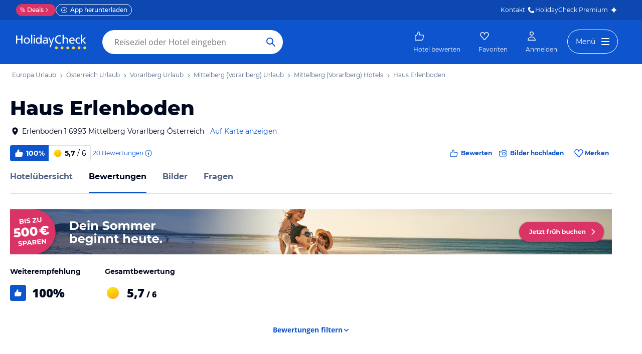

--- FILE ---
content_type: text/html; charset=utf-8
request_url: https://www.holidaycheck.de/hr/bewertungen-haus-erlenboden/99659b48-e262-314a-a214-812b8d44ea5f
body_size: 65474
content:
<!doctype html>
        <html lang="de">
            <head>
                <base href="//www.holidaycheck.de/" />
                <meta charset="utf-8" />
                <title data-react-helmet="true">Hotelbewertungen: Haus Erlenboden (Mittelberg (Vorarlberg)) • HolidayCheck</title>
                <meta name="viewport" content="width=device-width,initial-scale=1,maximum-scale=1,user-scalable=no" />
                <meta name="google-play-app" content="app-id=com.holidaycheck" />
                <meta name="apple-itunes-app" content="app-id=431838682" />
                <meta name="p:domain_verify" content="889f2b8906b4074f1de340bc78075826" />
                <link rel="preconnect" href="https://media-cdn.holidaycheck.com" />
                
            <script>
                (function() {
                    const hasUbtIdCookie = document.cookie.includes('_ubtid=');
                    if (hasUbtIdCookie) {
                        return;
                    }
                    for(var BUFFER,IDX=256,HEX=[];IDX--;)HEX[IDX]=(IDX+256).toString(16).substring(1);function createUuid(){var r,X=0,E="";if(!BUFFER||256<IDX+16){for(BUFFER=Array(X=256);X--;)BUFFER[X]=256*Math.random()|0;X=IDX=0}for(;X<16;X++)r=BUFFER[IDX+X],E+=6==X?HEX[15&r|64]:8==X?HEX[63&r|128]:HEX[r],1&X&&1<X&&X<11&&(E+="-");return IDX++,E}

                    document.cookie = "_ubtid=" + createUuid() + ";max-age=1800;path=/";
                    window.__PAGE_ID__ = createUuid();
                })();
            </script>
                <link href="https://logx.optimizely.com" rel="preconnect" crossorigin="anonymous" />
                       <script src="https://cdn.optimizely.com/js/1208440116.js" type="text/javascript"></script>
                <meta data-react-helmet="true" name="description" content="Haus Erlenboden: 20 geprüfte Bewertungen von ehemaligen Hotelgästen ✓Hotel ✓Service ✓Zimmer ✓Lage ✓Gastronomie. Hotelinfos Haus Erlenboden bei HolidayCheck."/><meta data-react-helmet="true" name="robots" content="index, follow"/><meta data-react-helmet="true" name="keywords" content=""/><meta data-react-helmet="true" property="og:description" content="Haus Erlenboden: 20 geprüfte Bewertungen von ehemaligen Hotelgästen ✓Hotel ✓Service ✓Zimmer ✓Lage ✓Gastronomie. Hotelinfos Haus Erlenboden bei HolidayCheck."/><meta data-react-helmet="true" property="og:title" content="Hotelbewertungen: Haus Erlenboden (Mittelberg (Vorarlberg)) • HolidayCheck"/><meta data-react-helmet="true" name="twitter:description" content="Haus Erlenboden: 20 geprüfte Bewertungen von ehemaligen Hotelgästen ✓Hotel ✓Service ✓Zimmer ✓Lage ✓Gastronomie. Hotelinfos Haus Erlenboden bei HolidayCheck."/><meta data-react-helmet="true" name="twitter:title" content="Hotelbewertungen: Haus Erlenboden (Mittelberg (Vorarlberg)) • HolidayCheck"/><meta data-react-helmet="true" name="twitter:site" content="@holidaycheck"/><meta data-react-helmet="true" property="og:image" content="https://www.holidaycheck.de/main-photo-redirect/99659b48-e262-314a-a214-812b8d44ea5f"/><meta data-react-helmet="true" property="twitter:image:src" content="https://www.holidaycheck.de/main-photo-redirect/99659b48-e262-314a-a214-812b8d44ea5f"/><meta data-react-helmet="true" name="twitter:card" content="summary_large_image"/> <link data-react-helmet="true" href="https://www.holidaycheck.de/hr/bewertungen-haus-erlenboden/99659b48-e262-314a-a214-812b8d44ea5f" rel="canonical"/><link data-react-helmet="true" href="https://www.holidaycheck.de/hr/bewertungen-haus-erlenboden/99659b48-e262-314a-a214-812b8d44ea5f" hrefLang="de-DE" rel="alternate"/><link data-react-helmet="true" href="https://www.holidaycheck.at/hr/bewertungen-haus-erlenboden/99659b48-e262-314a-a214-812b8d44ea5f" hrefLang="de-AT" rel="alternate"/><link data-react-helmet="true" href="https://www.holidaycheck.ch/hr/bewertungen-haus-erlenboden/99659b48-e262-314a-a214-812b8d44ea5f" hrefLang="de-CH" rel="alternate"/><link data-react-helmet="true" href="android-app://com.holidaycheck/holidaycheck/hr/99659b48-e262-314a-a214-812b8d44ea5f" rel="alternate"/><link data-react-helmet="true" rel="next" href="/hr/bewertungen-haus-erlenboden/99659b48-e262-314a-a214-812b8d44ea5f?p=2"/>  <link data-chunk="fluxible-page" rel="stylesheet" href="public/assets/dist/fluxible-page-cd725ae456ce0cdf177c.css">
<link data-chunk="components-pages-connected-HotelReviewsStoreConnected" rel="stylesheet" href="public/assets/dist/components-pages-connected-HotelReviewsStoreConnected-chunk-f245abdaa6442b15755b.css"> <link rel="stylesheet" href="https://www.holidaycheck.de/ads.css?tenant=hcrw"/>
                <link
                    rel="stylesheet"
                    type="text/css"
                    href="https://www.holidaycheck.de/assets/font/opensans.css"
                />
                <link rel="manifest" href="/public/assets/dist/manifest.json" />
                
    <link rel="apple-touch-icon" sizes="57x57" href="/public/assets/img/favicons/Icon-57.png" />
    <link rel="apple-touch-icon" sizes="72x72" href="/public/assets/img/favicons/Icon-72.png" />
    <link rel="apple-touch-icon" sizes="76x76" href="/public/assets/img/favicons/Icon-76.png" />
    <link rel="apple-touch-icon" sizes="114x114" href="/public/assets/img/favicons/Icon-114.png" />
    <link rel="apple-touch-icon" sizes="120x120" href="/public/assets/img/favicons/Icon-120.png" />
    <link rel="apple-touch-icon" sizes="144x144" href="/public/assets/img/favicons/Icon-144.png" />
    <link rel="apple-touch-icon" sizes="152x152" href="/public/assets/img/favicons/Icon-152.png" />
    <link rel="apple-touch-icon" sizes="180x180" href="/public/assets/img/favicons/Icon-180.png" />
    <link rel="apple-touch-icon" href="/public/assets/img/favicons/Icon-precomposed.png" />
    <link rel="icon" type="image/png" href="/public/assets/img/favicons/favicon.png" />
 <script>window.ENV = 'prod';</script> <script>
(function(w,d,s,l,i){
  var gtmURL = 'https://ats.holidaycheck.de';

w[l]=w[l]||[];w[l].push({'gtm.start':
new Date().getTime(),event:'gtm.js'});var f=d.getElementsByTagName(s)[0],
j=d.createElement(s),dl=l!='dataLayer'?'&l='+l:'';j.async=true;j.src=
gtmURL+'/gtm.js?id='+i+dl;f.parentNode.insertBefore(j,f);
})(window,document,'script','dataLayer','GTM-MLSH73');
</script>
                <script src="https://www.holidaycheck.de/components/ubt/ubt.js" async defer></script>
                <script src="https://www.holidaycheck.de/svc/js-polyfill-io/v3/polyfill.min.js?flags=gated&features=AbortController,Array.from,Array.isArray,Array.of,Array.prototype.copyWithin,Array.prototype.entries,Array.prototype.fill,Array.prototype.find,Array.prototype.findIndex,Array.prototype.flat,Array.prototype.flatMap,Array.prototype.includes,Array.prototype.keys,Array.prototype.sort,Array.prototype.values,Blob,console,CustomEvent,document,Element,es5,es7,Event,fetch,getComputedStyle,globalThis,HTMLPictureElement,IntersectionObserver,JSON,Map,matchMedia,Math.acosh,Math.asinh,Math.atanh,Math.expm1,Math.fround,Math.imul,Math.log1p,Math.sign,Math.sinh,modernizr:es6string,MutationObserver,navigator.sendBeacon,Number.isInteger,Number.MAX_SAFE_INTEGER,Number.parseFloat,Number.parseInt,Object.assign,Object.entries,Object.freeze,Object.fromEntries,Object.getOwnPropertyDescriptors,Object.getOwnPropertySymbols,Object.is,Object.isExtensible,Object.preventExtensions,Object.setPrototypeOf,Object.values,Promise,Promise.prototype.finally,Reflect,Reflect.construct,Reflect.defineProperty,Reflect.get,Reflect.setPrototypeOf,RegExp.prototype.flags,requestAnimationFrame,Set,smoothscroll,String.fromCodePoint,String.prototype.normalize,String.prototype.padStart,String.prototype.startsWith,String.prototype.trim,Symbol,Symbol.for,Symbol.iterator,Symbol.prototype.description,Symbol.species,Symbol.toPrimitive,Symbol.toStringTag,URLSearchParams,WeakMap,WeakSet,XMLHttpRequest"></script> <script src="https://www.holidaycheck.de/ads.js?tenant=hcrw"></script> <script>
        window.addEventListener('metaTagSystemCmpConsentAvailable', function () {
            if (!SDG.cmd) {
                SDG.cmd = [];
            }

            SDG.cmd.push(() => {
                if (SDG.Publisher.getCustomVendorConsent('New Relic, Inc.')) {
                    var script = document.createElement('script');
                    script.type = 'text/javascript';
                    script.src = 'public/assets/newrelic.js?cacheBuster=master.341a2c97f79200cf68afc629bcad37f12804c885';
                    script.async = true;
                    script.addEventListener('load', function () {
                        newrelic.addRelease('hc-react-web', 'master.341a2c97f79200cf68afc629bcad37f12804c885');
                        newrelic.setApplicationVersion('master.341a2c97f79200cf68afc629bcad37f12804c885');
                        newrelic.setCustomAttribute('pageName', 'hotel-reviews');
                        newrelic.setErrorHandler(function (err) {
                            return err.message === 'ResizeObserver loop limit exceeded';
                        });
                    });
                    document.head.appendChild(script);
                }
            });
        });
    </script> <style data-emotion="css-global 0"></style><style data-emotion="css 3g0uo2 9whsf3 14r34si 1ooqj8u 1fpzhix oo6l0f 12naua 8fksad 1ojf32t sihitt 18i2ql3 i9gxme rqz840 1hfk6tp 1hae4z3 yw8z5g b04u4v 1gxh1bs 1shxfo2 4zleql hiauyb aw8tkb asw14p x537vc 17jh4hd fv3lde js0v2w zjik7 wpayqp tf4ovo rfuzmy c4shr8 1l7mgse fb9zo4 18ebcck 1xswpsq lzi27d 1l6t13i 1vr7vmn kg90ba 14iuyyd 18f37ff 1w5mufr 1c18m4k 1j2ilqb p4pm0t uxuttl 1532yse wxsuyw 1u82o4b uysnjo 14x1kh2 1tn4cos 9m4mim xitszq 1q50b1 1px1bsb 2h9et8 1ebnygn 13yma8p e0dnmk ggd01v 1azakc 1ttakw3 1n30axn 1hgopwf u12xk2 fgjao8 1mvqk1f z7u501 1m01c8l kn6843 w047wn 1l39028 1ocl24m 1gcrt7b 1y9owud s5xdrg b6573e 1icmj6z s2cxhm 13wylk3 bjn8wh yn44ee 7ad2pe 18t1qwt 1rn62us 1da739f 15ro776 1rgx4x6 jz7nza hwg44y 19wikjp 1yb2p5i 122zag7 ntsu30 1xe63ku fxi2x8 15rto2l oq59pl 1v3caum 147bv31 cj0qv 1itv5e3 1ciiu7u 1ombwl1 6o2gwp 1pf9wst 1fhgjcy 1wpd2in 1mwjmw9 7qyp70 1t9pz9x jufmh2 lahyds 5soovt 5n621s 1kk2ekl p9w8fq 1y7rygm 1uyqtzo 1gdwhxn 3s3z2p 178n5no f033s8 1qm1lh 1mxrwmo 10c8y4f b0xvuj 1yx2ldt 1ax404a 94lcm 1u4hpl4 8irbms 14y8nv0 14oqdp7 1x3mi2w whl7oq wa81oc">.css-3g0uo2{background-color:#fff;}.css-9whsf3{max-width:100%;}.css-14r34si{background-color:#FFFFFF;}.css-1ooqj8u{margin:0 auto;max-width:988px;height:44px;overflow:hidden;padding:0 20px;}@media (min-width: 1280px){.css-1ooqj8u{margin:0;max-width:1240px;}}@media (min-width: 1590px){.css-1ooqj8u{margin:0 0 0 calc(100vw - 1560px);}}@media (min-width: 1900px){.css-1ooqj8u{margin:0 auto;}}@media (min-width: 1024px){.css-1ooqj8u{padding:0 24px;}}.css-1fpzhix{-webkit-align-items:start;-webkit-box-align:start;-ms-flex-align:start;align-items:start;display:-webkit-box;display:-webkit-flex;display:-ms-flexbox;display:flex;height:6rem;margin:0;overflow:auto;padding:0;padding-top:16px;}.css-oo6l0f{-webkit-align-items:center;-webkit-box-align:center;-ms-flex-align:center;align-items:center;display:-webkit-box;display:-webkit-flex;display:-ms-flexbox;display:flex;-webkit-flex-shrink:0;-ms-flex-negative:0;flex-shrink:0;line-height:1;list-style:none;}.css-oo6l0f h1{line-height:1;}.css-12naua{font-family:Montserrat,DejaVu Sans,Verdana,sans-serif,"Open Sans",sans-serif;font-size:12px;line-height:1.5;font-weight:normal;background:none;border-bottom:1px solid transparent;color:#556685;cursor:pointer;display:inline-block;-webkit-text-decoration:none;text-decoration:none;line-height:1;}.css-12naua:visited{color:#556685;}.css-12naua:hover{color:#556685;border-color:#556685;}.css-12naua:active{color:#556685;}.css-12naua:focus{border-color:#556685;border-radius:1px;color:#556685;outline:2px solid #556685;outline-offset:4px;}.css-12naua span{line-height:1;}.css-8fksad{margin:0;font-family:Montserrat,DejaVu Sans,Verdana,sans-serif,"Open Sans",sans-serif;font-size:12px;line-height:1.5;font-weight:normal;color:#556685;}.css-1ojf32t{font-family:Montserrat,DejaVu Sans,Verdana,sans-serif,"Open Sans",sans-serif;font-size:12px;line-height:1.5;font-weight:normal;color:#556685;display:block;height:12px;margin:0 4px;width:12px;}.css-sihitt{display:-webkit-box;display:-webkit-flex;display:-ms-flexbox;display:flex;margin-bottom:16px;padding:24px 20px 0;-webkit-flex-direction:row;-ms-flex-direction:row;flex-direction:row;margin:0 auto;max-width:988px;}@media (max-width: 599px){.css-sihitt{-webkit-flex-direction:column;-ms-flex-direction:column;flex-direction:column;padding:0 20px 0;margin-bottom:0;}}@media (min-width: 1280px){.css-sihitt{margin:0;max-width:1240px;}}@media (min-width: 1590px){.css-sihitt{margin:0 0 0 calc(100vw - 1560px);}}@media (min-width: 1900px){.css-sihitt{margin:0 auto;}}@media (max-width: 599px){.css-18i2ql3{display:none;}}.css-i9gxme{-webkit-box-flex:1;-webkit-flex-grow:1;-ms-flex-positive:1;flex-grow:1;}.css-rqz840{-webkit-align-items:flex-start;-webkit-box-align:flex-start;-ms-flex-align:flex-start;align-items:flex-start;display:-webkit-box;display:-webkit-flex;display:-ms-flexbox;display:flex;-webkit-box-pack:justify;-webkit-justify-content:space-between;justify-content:space-between;margin-bottom:16px;}@media (max-width: 599px){.css-rqz840{margin-bottom:12px;-webkit-align-items:center;-webkit-box-align:center;-ms-flex-align:center;align-items:center;}}@media (min-width: 600px){.css-1hfk6tp{display:none;}}.css-1hae4z3{-webkit-box-flex:1;-webkit-flex-grow:1;-ms-flex-positive:1;flex-grow:1;margin-right:8px;}@media (min-width: 1024px){.css-1hae4z3{margin-right:16px;}}.css-yw8z5g{margin:0;font-family:Montserrat,DejaVu Sans,Verdana,sans-serif,"Open Sans",sans-serif;color:#000820;font-size:24px;line-height:1.22;font-weight:800;}@media (min-width: 600px) and (max-width: 1023px){.css-yw8z5g{font-size:32px;line-height:1.22;}}@media (min-width: 1024px){.css-yw8z5g{font-size:40px;line-height:1.22;-webkit-align-items:center;-webkit-box-align:center;-ms-flex-align:center;align-items:center;-webkit-flex-direction:row;-ms-flex-direction:row;flex-direction:row;line-height:1;}}.css-b04u4v{display:-webkit-box;display:-webkit-flex;display:-ms-flexbox;display:flex;-webkit-flex-direction:column;-ms-flex-direction:column;flex-direction:column;margin-bottom:12px;}@media (min-width: 1024px){.css-b04u4v{-webkit-align-items:center;-webkit-box-align:center;-ms-flex-align:center;align-items:center;-webkit-flex-direction:row;-ms-flex-direction:row;flex-direction:row;margin-bottom:16px;}}.css-1gxh1bs{-webkit-align-items:flex-start;-webkit-box-align:flex-start;-ms-flex-align:flex-start;align-items:flex-start;display:-webkit-box;display:-webkit-flex;display:-ms-flexbox;display:flex;}.css-1gxh1bs a address{display:inline;}@media (max-width: 599px){.css-1gxh1bs{display:-webkit-box;display:-webkit-flex;display:-ms-flexbox;display:flex;}}.css-1shxfo2{height:20px;width:20px;-webkit-flex-shrink:0;-ms-flex-negative:0;flex-shrink:0;color:#000820;margin-right:4px;}@media (max-width: 599px){.css-1shxfo2{margin-top:4px;}}.css-4zleql{display:block;}.css-hiauyb{font-family:Montserrat,DejaVu Sans,Verdana,sans-serif,"Open Sans",sans-serif;font-size:14px;line-height:1.5;font-weight:normal;background:none;border-bottom:1px solid transparent;color:#000820;cursor:pointer;display:inline-block;-webkit-text-decoration:none;text-decoration:none;}.css-hiauyb:visited{color:#000820;}.css-hiauyb:hover{color:#000820;border-color:#000820;}.css-hiauyb:active{color:#000820;}.css-hiauyb:focus{border-color:#000820;border-radius:1px;color:#000820;outline:2px solid #000820;outline-offset:4px;}.css-aw8tkb{margin:0;font-family:Montserrat,DejaVu Sans,Verdana,sans-serif,"Open Sans",sans-serif;font-size:14px;line-height:1.5;font-weight:normal;color:#000820;font-family:Montserrat,DejaVu Sans,Verdana,sans-serif,"Open Sans",sans-serif;font-size:14px;line-height:1.5;font-weight:normal;margin-bottom:0;}@media (max-width: 599px){.css-aw8tkb{font-family:Montserrat,DejaVu Sans,Verdana,sans-serif,"Open Sans",sans-serif;font-size:12px;line-height:1.5;font-weight:normal;}}.css-asw14p{font-family:Montserrat,DejaVu Sans,Verdana,sans-serif,"Open Sans",sans-serif;font-size:14px;line-height:1.5;font-weight:normal;background:none;border-bottom:1px solid transparent;color:#0E55CD;cursor:pointer;display:inline-block;-webkit-text-decoration:none;text-decoration:none;padding-left:4px;white-space:nowrap;}.css-asw14p:visited{color:#0E55CD;}.css-asw14p:hover{color:#0E55CD;border-color:#0E55CD;}.css-asw14p:active{color:#0E55CD;}.css-asw14p:focus{border-color:#0E55CD;border-radius:1px;color:#0E55CD;outline:2px solid #0E55CD;outline-offset:4px;}@media (max-width: 599px){.css-asw14p{font-family:Montserrat,DejaVu Sans,Verdana,sans-serif,"Open Sans",sans-serif;font-size:12px;line-height:1.5;font-weight:normal;font-weight:500;padding-left:0;}}.css-x537vc{-webkit-align-items:flex-start;-webkit-box-align:flex-start;-ms-flex-align:flex-start;align-items:flex-start;display:-webkit-box;display:-webkit-flex;display:-ms-flexbox;display:flex;-webkit-flex-direction:column;-ms-flex-direction:column;flex-direction:column;}@media (min-width: 1024px){.css-x537vc{-webkit-align-items:center;-webkit-box-align:center;-ms-flex-align:center;align-items:center;-webkit-flex-direction:row;-ms-flex-direction:row;flex-direction:row;}}.css-17jh4hd{display:-webkit-box;display:-webkit-flex;display:-ms-flexbox;display:flex;-webkit-flex-direction:column;-ms-flex-direction:column;flex-direction:column;-webkit-box-flex:1;-webkit-flex-grow:1;-ms-flex-positive:1;flex-grow:1;-webkit-box-pack:center;-ms-flex-pack:center;-webkit-justify-content:center;justify-content:center;margin-bottom:16px;}@media (min-width: 1024px){.css-17jh4hd{margin-bottom:0;}}.css-fv3lde{-webkit-align-items:center;-webkit-box-align:center;-ms-flex-align:center;align-items:center;display:-webkit-box;display:-webkit-flex;display:-ms-flexbox;display:flex;}.css-js0v2w{-webkit-align-items:center;-webkit-box-align:center;-ms-flex-align:center;align-items:center;display:-webkit-inline-box;display:-webkit-inline-flex;display:-ms-inline-flexbox;display:inline-flex;gap:8px;-webkit-box-flex-wrap:wrap;-webkit-flex-wrap:wrap;-ms-flex-wrap:wrap;flex-wrap:wrap;row-gap:8px;}@media (max-width: 1023px){.css-js0v2w{gap:4px;}}.css-zjik7{display:-webkit-box;display:-webkit-flex;display:-ms-flexbox;display:flex;}.css-wpayqp{font-family:Montserrat,DejaVu Sans,Verdana,sans-serif,"Open Sans",sans-serif;font-size:14px;line-height:1.5;font-weight:normal;font-weight:bold;-webkit-align-items:center;-webkit-box-align:center;-ms-flex-align:center;align-items:center;display:-webkit-box;display:-webkit-flex;display:-ms-flexbox;display:flex;-webkit-flex-shrink:0;-ms-flex-negative:0;flex-shrink:0;height:32px;padding:0 8px;color:#FFFFFF;background:#0E55CD;border-bottom-left-radius:4.0px;border-top-left-radius:4.0px;}@media (max-width: 599px){.css-wpayqp{font-family:Montserrat,DejaVu Sans,Verdana,sans-serif,"Open Sans",sans-serif;font-size:12px;line-height:1.5;font-weight:normal;font-weight:bold;height:26px;padding:0 6px;}}.css-tf4ovo{height:20px;width:20px;margin-right:4px;}@media (max-width: 599px){.css-tf4ovo{height:16px;width:16px;}}.css-rfuzmy{font-family:Montserrat,DejaVu Sans,Verdana,sans-serif,"Open Sans",sans-serif;font-size:14px;line-height:1.5;font-weight:normal;font-weight:bold;-webkit-align-items:center;-webkit-box-align:center;-ms-flex-align:center;align-items:center;display:-webkit-box;display:-webkit-flex;display:-ms-flexbox;display:flex;-webkit-flex-shrink:0;-ms-flex-negative:0;flex-shrink:0;height:32px;padding:0 8px;color:#000820;border-bottom-right-radius:4.0px;border-top-right-radius:4.0px;border:1px solid #D9E1EE;border-left:none;margin-right:4px;}@media (max-width: 599px){.css-rfuzmy{font-family:Montserrat,DejaVu Sans,Verdana,sans-serif,"Open Sans",sans-serif;font-size:12px;line-height:1.5;font-weight:normal;font-weight:bold;height:26px;padding:0 6px;}}@media (max-width: 599px){.css-rfuzmy{padding:4px;padding-right:8px;}}.css-c4shr8{height:20px;width:20px;margin-right:4px;}@media (max-width: 599px){.css-c4shr8{height:16px;width:16px;}}@media (max-width: 599px){.css-c4shr8{height:18px;width:18px;}}.css-1l7mgse{font-weight:normal;}.css-fb9zo4{font-family:Montserrat,DejaVu Sans,Verdana,sans-serif,"Open Sans",sans-serif;font-size:12px;line-height:1.5;font-weight:normal;background:none;border-bottom:1px solid transparent;color:#0E55CD;cursor:pointer;display:inline-block;-webkit-text-decoration:none;text-decoration:none;}.css-fb9zo4:visited{color:#0E55CD;}.css-fb9zo4:hover{color:#0E55CD;border-color:#0E55CD;}.css-fb9zo4:active{color:#0E55CD;}.css-fb9zo4:focus{border-color:#0E55CD;border-radius:1px;color:#0E55CD;outline:2px solid #0E55CD;outline-offset:4px;}@media (max-width: 599px){.css-fb9zo4{font-family:Montserrat,DejaVu Sans,Verdana,sans-serif,"Open Sans",sans-serif;font-size:12px;line-height:1.5;font-weight:normal;}}.css-18ebcck{margin-right:0.2rem;}.css-1xswpsq{background-color:transparent;padding:0;margin:0;border:none;display:-webkit-inline-box;display:-webkit-inline-flex;display:-ms-inline-flexbox;display:inline-flex;-webkit-align-items:baseline;-webkit-box-align:baseline;-ms-flex-align:baseline;align-items:baseline;}.css-lzi27d{height:16px;width:16px;margin-left:2px;color:#0E55CD;}.css-1l6t13i{display:-ms-inline-grid;display:inline-grid;grid-template:auto/auto auto auto;-webkit-column-gap:12px;column-gap:12px;}@media (max-width: 599px){.css-1l6t13i{margin-bottom:16px;}}.css-1vr7vmn{-webkit-align-items:center;-webkit-box-align:center;-ms-flex-align:center;align-items:center;display:-webkit-box;display:-webkit-flex;display:-ms-flexbox;display:flex;}.css-kg90ba{height:20px;width:20px;color:#0E55CD;margin-right:4px;}.css-14iuyyd{margin:0;font-family:Montserrat,DejaVu Sans,Verdana,sans-serif,"Open Sans",sans-serif;font-size:12px;line-height:1.5;font-weight:bold;color:#0E55CD;}.css-18f37ff{display:-webkit-box;display:-webkit-flex;display:-ms-flexbox;display:flex;-webkit-align-self:start;-ms-flex-item-align:start;-ms-grid-row-align:start;align-self:start;color:#0E55CD;-webkit-align-items:center;-webkit-box-align:center;-ms-flex-align:center;align-items:center;background-color:transparent;border:none;cursor:pointer;}.css-1w5mufr{margin:0 auto;max-width:988px;height:64px;margin-bottom:16px;padding:0 20px;background:#fff;}@media (min-width: 1280px){.css-1w5mufr{margin:0;max-width:1240px;}}@media (min-width: 1590px){.css-1w5mufr{margin:0 0 0 calc(100vw - 1560px);}}@media (min-width: 1900px){.css-1w5mufr{margin:0 auto;}}@media (max-width: 599px){.css-1w5mufr{height:32px;margin-top:4px;}}@media (min-width: 1024px){.css-1w5mufr{margin-bottom:32px;}}.css-1c18m4k{background:white;border-bottom:1px solid #D9E1EE;box-sizing:content-box;height:64px;overflow:hidden;position:relative;}@media (max-width: 599px){.css-1c18m4k{height:32px;}}.css-1j2ilqb{display:-webkit-box;display:-webkit-flex;display:-ms-flexbox;display:flex;list-style:none;margin:0 auto;overflow:auto;padding:0;}.css-1j2ilqb li:not(:last-child){margin-right:32px;}.css-1j2ilqb::-webkit-scrollbar{display:none;}@media (min-width: 1024px){.css-1j2ilqb{max-width:988px;}}@media (min-width: 1280px){.css-1j2ilqb{max-width:1240px;margin:0;}}@media (min-width: 1500px){.css-1j2ilqb{margin:0 auto;}}.css-p4pm0t{-webkit-align-items:center;-webkit-box-align:center;-ms-flex-align:center;align-items:center;border-bottom-color:transparent;border-bottom-style:solid;border-bottom-width:3px;display:-webkit-box;display:-webkit-flex;display:-ms-flexbox;display:flex;-webkit-flex-shrink:0;-ms-flex-negative:0;flex-shrink:0;height:64px;}@media (max-width: 599px){.css-p4pm0t{height:32px;}}.css-uxuttl{color:#556685;font-family:Montserrat,DejaVu Sans,Verdana,sans-serif,"Open Sans",sans-serif;font-size:16px;line-height:1.5;font-weight:normal;font-weight:bold;}.css-uxuttl:hover,.css-uxuttl:active,.css-uxuttl:focus{color:#000820;}@media (max-width: 599px){.css-uxuttl{font-family:Montserrat,DejaVu Sans,Verdana,sans-serif,"Open Sans",sans-serif;font-size:12px;line-height:1.5;font-weight:normal;font-weight:bold;}}.css-1532yse{-webkit-align-items:center;-webkit-box-align:center;-ms-flex-align:center;align-items:center;border-bottom-color:transparent;border-bottom-style:solid;border-bottom-width:3px;display:-webkit-box;display:-webkit-flex;display:-ms-flexbox;display:flex;-webkit-flex-shrink:0;-ms-flex-negative:0;flex-shrink:0;height:64px;border-bottom-color:#0E55CD;color:#000820;}@media (max-width: 599px){.css-1532yse{height:32px;}}.css-wxsuyw{margin:0;font-family:Montserrat,DejaVu Sans,Verdana,sans-serif,"Open Sans",sans-serif;font-size:16px;line-height:1.5;font-weight:bold;color:#000820;}@media (max-width: 599px){.css-wxsuyw{font-family:Montserrat,DejaVu Sans,Verdana,sans-serif,"Open Sans",sans-serif;font-size:12px;line-height:1.5;font-weight:normal;font-weight:bold;}}.css-1u82o4b{margin:0 auto;max-width:988px;padding:0 20px 20px;}@media (min-width: 1280px){.css-1u82o4b{margin:0;max-width:1240px;}}@media (min-width: 1590px){.css-1u82o4b{margin:0 0 0 calc(100vw - 1560px);}}@media (min-width: 1900px){.css-1u82o4b{margin:0 auto;}}@media (max-width: 1023px){.css-1u82o4b{padding-top:0;}}@media (min-width: 600px) and (max-width: 1023px){.css-uysnjo{display:-ms-grid;display:grid;-ms-grid-columns:1fr 1fr;grid-template-columns:1fr 1fr;}}.css-14x1kh2{display:-ms-grid;display:grid;-ms-grid-columns:1fr 1fr;grid-template-columns:1fr 1fr;margin-right:32px;margin-top:24px;gap:40px;}@media (min-width: 1024px){.css-14x1kh2{display:-webkit-box;display:-webkit-flex;display:-ms-flexbox;display:flex;}}@media (min-width: 1024px){.css-1tn4cos{margin-right:48px;}}.css-9m4mim{font-family:Montserrat,DejaVu Sans,Verdana,sans-serif,"Open Sans",sans-serif;font-size:14px;line-height:1.5;font-weight:normal;font-weight:bold;color:#000820;margin-bottom:8px;}.css-xitszq{font-weight:800;display:-webkit-box;display:-webkit-flex;display:-ms-flexbox;display:flex;height:48px;-webkit-align-items:center;-webkit-box-align:center;-ms-flex-align:center;align-items:center;font-size:32px;font-size:24px;}.css-1q50b1{color:#FFFFFF;padding:12px;border-radius:4.0px;background-color:#0E55CD;height:32px;width:32px;margin-right:12px;padding:7px;}@media (max-width: 1023px){.css-1q50b1{padding:6px;}}.css-1px1bsb{height:32px;width:32px;margin-right:12px;}.css-2h9et8{font-size:16px;line-height:0;}.css-1ebnygn{padding-bottom:16px;}.css-13yma8p{display:none;margin:40px 0px;}@media (min-width: 1024px){.css-13yma8p{display:block;font-weight:bold;color:#0E55CD;text-align:center;margin:40px 0px;}.css-13yma8p:hover{color:#0E55CD;}}.css-e0dnmk{cursor:pointer;}.css-ggd01v{margin-bottom:16px;}@media (min-width: 1024px){.css-ggd01v{display:none;}}.css-1azakc{text-align:center;}.css-1ttakw3{-webkit-align-items:center;-webkit-box-align:center;-ms-flex-align:center;align-items:center;border-style:solid;border-width:1px;border-radius:10000.0em;cursor:pointer;display:-webkit-inline-box;display:-webkit-inline-flex;display:-ms-inline-flexbox;display:inline-flex;-webkit-box-flex:0;-webkit-flex-grow:0;-ms-flex-positive:0;flex-grow:0;-webkit-flex-shrink:0;-ms-flex-negative:0;flex-shrink:0;-webkit-box-pack:center;-ms-flex-pack:center;-webkit-justify-content:center;justify-content:center;-webkit-transition:all 0.3s ease;transition:all 0.3s ease;font-family:Montserrat,DejaVu Sans,Verdana,sans-serif,"Open Sans",sans-serif;font-size:14px;line-height:1.5;font-weight:normal;font-weight:bold;height:40px;min-width:112px;padding-left:20px;padding-right:20px;background:#FFFFFF;border-color:#0E55CD;color:#0E55CD;margin:20px 0;}.css-1ttakw3:not(:disabled):hover{border-color:#09337B;color:#09337B;}.css-1ttakw3:focus{color:#0E55CD;outline-offset:unset;}.css-1ttakw3:disabled{opacity:0.3;cursor:not-allowed;}.css-1ttakw3 svg{-webkit-align-items:center;-webkit-box-align:center;-ms-flex-align:center;align-items:center;-webkit-box-pack:center;-ms-flex-pack:center;-webkit-justify-content:center;justify-content:center;display:-webkit-box;display:-webkit-flex;display:-ms-flexbox;display:flex;height:20px;width:20px;}@media (min-width: 1024px){.css-1ttakw3{display:none;}}.css-1n30axn{padding:0 4px;}.css-1hgopwf{display:none;margin:12px 0px;-ms-grid-columns:2fr 1.3fr 1.5fr;grid-template-columns:2fr 1.3fr 1.5fr;-webkit-column-gap:24px;column-gap:24px;}@media (min-width: 1024px){.css-1hgopwf{display:-ms-grid;display:grid;}}.css-1hgopwf >:nth-of-type(1){grid-row:span 4;}.css-1hgopwf >:nth-of-type(2){-ms-grid-row:1;grid-row:1;-ms-grid-column:2;grid-column:2;}.css-1hgopwf >:nth-of-type(3){-ms-grid-row:2;grid-row:2;-ms-grid-column:2;grid-column:2;}.css-1hgopwf >:nth-of-type(4){-ms-grid-row:1;grid-row:1;-ms-grid-column:3;grid-column:3;}.css-1hgopwf >:nth-of-type(5){-ms-grid-row:2;grid-row:2;-ms-grid-column:3;grid-column:3;}.css-u12xk2{margin:0;font-family:Montserrat,DejaVu Sans,Verdana,sans-serif,"Open Sans",sans-serif;font-size:14px;line-height:1.5;font-weight:bold;color:#000820;margin-bottom:12px;display:inline-block;}.css-fgjao8{list-style-type:none;padding:0;}.css-fgjao8 .checkbox-field{border-radius:4.0px;}.css-1mvqk1f{display:-webkit-box;display:-webkit-flex;display:-ms-flexbox;display:flex;-webkit-align-items:center;-webkit-box-align:center;-ms-flex-align:center;align-items:center;margin-bottom:12px;}.css-1mvqk1f .form-group{margin-bottom:0;}.css-1mvqk1f .checkbox{margin:0;}.css-1mvqk1f .checkbox .checkbox-wrapper{display:-webkit-box;display:-webkit-flex;display:-ms-flexbox;display:flex;-webkit-align-items:center;-webkit-box-align:center;-ms-flex-align:center;align-items:center;}.css-1mvqk1f .checkbox .checkbox-field{top:auto;}.css-1mvqk1f label{display:block;padding-left:0;}.css-z7u501{width:150px;display:-webkit-box;display:-webkit-flex;display:-ms-flexbox;display:flex;}.css-1m01c8l{height:24px;width:24px;}.css-kn6843{width:40%;margin-left:12px;}.css-w047wn{position:relative;border-radius:4.0px;height:20px;overflow:hidden;width:100%;display:block;border:1px solid #D9E1EE;}.css-w047wn:after{content:"";background-color:#8494B2;position:absolute;width:80%;top:0;bottom:0;}.css-1l39028{color:#8494B2;margin-left:8px;}.css-1ocl24m{position:relative;border-radius:4.0px;height:20px;overflow:hidden;width:100%;display:block;border:1px solid #D9E1EE;}.css-1ocl24m:after{content:"";background-color:#8494B2;position:absolute;width:15%;top:0;bottom:0;}.css-1gcrt7b{position:relative;border-radius:4.0px;height:20px;overflow:hidden;width:100%;display:block;border:1px solid #D9E1EE;}.css-1gcrt7b:after{content:"";background-color:#8494B2;position:absolute;width:5%;top:0;bottom:0;}.css-1y9owud{position:relative;border-radius:4.0px;height:20px;overflow:hidden;width:100%;display:block;border:1px solid #D9E1EE;}.css-1y9owud:after{content:"";background-color:#8494B2;position:absolute;width:0%;top:0;bottom:0;}.css-s5xdrg{display:-webkit-box;display:-webkit-flex;display:-ms-flexbox;display:flex;-webkit-align-items:center;-webkit-box-align:center;-ms-flex-align:center;align-items:center;}.css-b6573e{height:32px;width:32px;margin-right:8px;border-radius:4.0px;padding:6px;color:#FFFFFF;background-color:#00A396;}.css-1icmj6z{height:32px;width:32px;margin-right:8px;border-radius:4.0px;padding:6px;color:#FFFFFF;background-color:#EB1221;-webkit-transform:scaleY(-1);-moz-transform:scaleY(-1);-ms-transform:scaleY(-1);transform:scaleY(-1);}.css-s2cxhm{-webkit-align-items:baseline;-webkit-box-align:baseline;-ms-flex-align:baseline;align-items:baseline;}.css-bjn8wh{position:relative;}.css-yn44ee{font-family:Montserrat,DejaVu Sans,Verdana,sans-serif,"Open Sans",sans-serif;font-size:14px;line-height:1.5;font-weight:normal;height:auto;z-index:2;-webkit-appearance:none;-moz-appearance:none;-ms-appearance:none;appearance:none;background:transparent;cursor:pointer;position:relative;width:100%;padding:12px;margin-bottom:16px;border-radius:4.0px;}.css-7ad2pe{height:20px;width:20px;right:16px;position:absolute;top:0;bottom:0;}.css-18t1qwt{font-family:Montserrat,DejaVu Sans,Verdana,sans-serif,"Open Sans",sans-serif;font-size:14px;line-height:1.5;font-weight:normal;font-weight:bold;}@media (min-width: 1024px){.css-18t1qwt textLBold{font-family:Montserrat,DejaVu Sans,Verdana,sans-serif,"Open Sans",sans-serif;font-size:16px;line-height:1.5;font-weight:normal;font-weight:bold;}}.css-1rn62us{display:-webkit-box;display:-webkit-flex;display:-ms-flexbox;display:flex;-webkit-box-flex-wrap:wrap;-webkit-flex-wrap:wrap;-ms-flex-wrap:wrap;flex-wrap:wrap;gap:16px 8px;max-height:128px;overflow:hidden;margin:12px 0;}@media (min-width: 1024px){.css-1rn62us{max-height:96px;}}.css-1da739f{-webkit-align-items:center;-webkit-box-align:center;-ms-flex-align:center;align-items:center;border-style:solid;border-width:1px;border-radius:10000.0em;cursor:pointer;display:-webkit-inline-box;display:-webkit-inline-flex;display:-ms-inline-flexbox;display:inline-flex;-webkit-box-flex:0;-webkit-flex-grow:0;-ms-flex-positive:0;flex-grow:0;-webkit-flex-shrink:0;-ms-flex-negative:0;flex-shrink:0;-webkit-box-pack:center;-ms-flex-pack:center;-webkit-justify-content:center;justify-content:center;-webkit-transition:all 0.3s ease;transition:all 0.3s ease;font-family:Montserrat,DejaVu Sans,Verdana,sans-serif,"Open Sans",sans-serif;font-size:12px;line-height:1.5;font-weight:normal;font-weight:bold;height:32px;min-width:108px;background:#FFFFFF;border-color:#0E55CD;color:#0E55CD;padding:4px 12px 4px 8px;background:transparent;border-color:#8494B2;font-weight:500;}.css-1da739f:not(:disabled):hover{border-color:#09337B;color:#09337B;}.css-1da739f:focus{color:#0E55CD;outline-offset:unset;}.css-1da739f:disabled{opacity:0.3;cursor:not-allowed;}.css-1da739f svg{-webkit-align-items:center;-webkit-box-align:center;-ms-flex-align:center;align-items:center;-webkit-box-pack:center;-ms-flex-pack:center;-webkit-justify-content:center;justify-content:center;display:-webkit-box;display:-webkit-flex;display:-ms-flexbox;display:flex;}.css-1da739f svg{color:blue;width:20px;height:20px;}@media (hover: hover) and (pointer: fine){.css-1da739f{background:#EFF5FD;}}@media (min-width: 1024px){.css-1da739f{-webkit-align-items:center;-webkit-box-align:center;-ms-flex-align:center;align-items:center;border-style:solid;border-width:1px;border-radius:10000.0em;cursor:pointer;display:-webkit-inline-box;display:-webkit-inline-flex;display:-ms-inline-flexbox;display:inline-flex;-webkit-box-flex:0;-webkit-flex-grow:0;-ms-flex-positive:0;flex-grow:0;-webkit-flex-shrink:0;-ms-flex-negative:0;flex-shrink:0;-webkit-box-pack:center;-ms-flex-pack:center;-webkit-justify-content:center;justify-content:center;-webkit-transition:all 0.3s ease;transition:all 0.3s ease;font-family:Montserrat,DejaVu Sans,Verdana,sans-serif,"Open Sans",sans-serif;font-size:14px;line-height:1.5;font-weight:normal;font-weight:bold;height:40px;min-width:112px;padding-left:20px;padding-right:20px;background:#FFFFFF;border-color:#0E55CD;color:#0E55CD;padding:8px 16px 8px 12px;background:transparent;border-color:#8494B2;font-weight:500;}.css-1da739f:not(:disabled):hover{border-color:#09337B;color:#09337B;}.css-1da739f:focus{color:#0E55CD;outline-offset:unset;}.css-1da739f:disabled{opacity:0.3;cursor:not-allowed;}.css-1da739f svg{-webkit-align-items:center;-webkit-box-align:center;-ms-flex-align:center;align-items:center;-webkit-box-pack:center;-ms-flex-pack:center;-webkit-justify-content:center;justify-content:center;display:-webkit-box;display:-webkit-flex;display:-ms-flexbox;display:flex;height:20px;width:20px;}.css-1da739f svg{width:24px;height:24px;}}.css-15ro776{margin-right:4px;}.css-1rgx4x6{color:#000820;}.css-jz7nza{-webkit-align-items:center;-webkit-box-align:center;-ms-flex-align:center;align-items:center;border-style:solid;border-width:1px;border-radius:10000.0em;cursor:pointer;display:-webkit-inline-box;display:-webkit-inline-flex;display:-ms-inline-flexbox;display:inline-flex;-webkit-box-flex:0;-webkit-flex-grow:0;-ms-flex-positive:0;flex-grow:0;-webkit-flex-shrink:0;-ms-flex-negative:0;flex-shrink:0;-webkit-box-pack:center;-ms-flex-pack:center;-webkit-justify-content:center;justify-content:center;-webkit-transition:all 0.3s ease;transition:all 0.3s ease;font-family:Montserrat,DejaVu Sans,Verdana,sans-serif,"Open Sans",sans-serif;font-size:12px;line-height:1.5;font-weight:normal;font-weight:bold;height:32px;min-width:108px;background:#FFFFFF;border-color:#0E55CD;color:#0E55CD;padding:4px 12px 4px 12px;background:transparent;border-color:#8494B2;font-weight:500;}.css-jz7nza:not(:disabled):hover{border-color:#09337B;color:#09337B;}.css-jz7nza:focus{color:#0E55CD;outline-offset:unset;}.css-jz7nza:disabled{opacity:0.3;cursor:not-allowed;}.css-jz7nza svg{-webkit-align-items:center;-webkit-box-align:center;-ms-flex-align:center;align-items:center;-webkit-box-pack:center;-ms-flex-pack:center;-webkit-justify-content:center;justify-content:center;display:-webkit-box;display:-webkit-flex;display:-ms-flexbox;display:flex;}.css-jz7nza svg{width:20px;height:20px;}@media (hover: hover) and (pointer: fine){.css-jz7nza{background:#EFF5FD;}}@media (min-width: 1024px){.css-jz7nza{-webkit-align-items:center;-webkit-box-align:center;-ms-flex-align:center;align-items:center;border-style:solid;border-width:1px;border-radius:10000.0em;cursor:pointer;display:-webkit-inline-box;display:-webkit-inline-flex;display:-ms-inline-flexbox;display:inline-flex;-webkit-box-flex:0;-webkit-flex-grow:0;-ms-flex-positive:0;flex-grow:0;-webkit-flex-shrink:0;-ms-flex-negative:0;flex-shrink:0;-webkit-box-pack:center;-ms-flex-pack:center;-webkit-justify-content:center;justify-content:center;-webkit-transition:all 0.3s ease;transition:all 0.3s ease;font-family:Montserrat,DejaVu Sans,Verdana,sans-serif,"Open Sans",sans-serif;font-size:14px;line-height:1.5;font-weight:normal;font-weight:bold;height:40px;min-width:112px;padding-left:20px;padding-right:20px;background:#FFFFFF;border-color:#0E55CD;color:#0E55CD;padding:4px 16px 4px 16px;background:transparent;border-color:#8494B2;font-weight:500;}.css-jz7nza:not(:disabled):hover{border-color:#09337B;color:#09337B;}.css-jz7nza:focus{color:#0E55CD;outline-offset:unset;}.css-jz7nza:disabled{opacity:0.3;cursor:not-allowed;}.css-jz7nza svg{-webkit-align-items:center;-webkit-box-align:center;-ms-flex-align:center;align-items:center;-webkit-box-pack:center;-ms-flex-pack:center;-webkit-justify-content:center;justify-content:center;display:-webkit-box;display:-webkit-flex;display:-ms-flexbox;display:flex;height:20px;width:20px;}.css-jz7nza svg{width:24px;height:24px;}}.css-hwg44y{color:#556685;}@media (min-width: 1024px){.css-19wikjp{margin-top:40px;}}.css-1yb2p5i{margin:0;font-family:Montserrat,DejaVu Sans,Verdana,sans-serif,"Open Sans",sans-serif;font-size:14px;line-height:1.5;font-weight:bold;color:#000820;font-size:20px;margin:12px 0;}@media (min-width: 600px){.css-122zag7{display:-webkit-box;display:-webkit-flex;display:-ms-flexbox;display:flex;-webkit-box-pack:justify;-webkit-justify-content:space-between;justify-content:space-between;-webkit-align-items:center;-webkit-box-align:center;-ms-flex-align:center;align-items:center;-webkit-box-flex-flow:wrap;-webkit-flex-flow:wrap;-ms-flex-flow:wrap;flex-flow:wrap;-webkit-column-gap:8px;column-gap:8px;row-gap:20px;}}.css-ntsu30{-webkit-align-items:center;-webkit-box-align:center;-ms-flex-align:center;align-items:center;border-style:solid;border-width:1px;border-radius:10000.0em;cursor:pointer;display:-webkit-inline-box;display:-webkit-inline-flex;display:-ms-inline-flexbox;display:inline-flex;-webkit-box-flex:0;-webkit-flex-grow:0;-ms-flex-positive:0;flex-grow:0;-webkit-flex-shrink:0;-ms-flex-negative:0;flex-shrink:0;-webkit-box-pack:center;-ms-flex-pack:center;-webkit-justify-content:center;justify-content:center;-webkit-transition:all 0.3s ease;transition:all 0.3s ease;font-family:Montserrat,DejaVu Sans,Verdana,sans-serif,"Open Sans",sans-serif;font-size:16px;line-height:1.5;font-weight:normal;font-weight:bold;height:48px;min-width:128px;padding-left:24px;padding-right:24px;padding-left:16px;background:#FFFFFF;border-color:#0E55CD;color:#0E55CD;height:40px;font-size:14px;width:100%;margin-bottom:20px;margin-top:8px;}.css-ntsu30:not(:disabled):hover{border-color:#09337B;color:#09337B;}.css-ntsu30:focus{color:#0E55CD;outline-offset:unset;}.css-ntsu30:disabled{opacity:0.3;cursor:not-allowed;}.css-ntsu30 svg{-webkit-align-items:center;-webkit-box-align:center;-ms-flex-align:center;align-items:center;-webkit-box-pack:center;-ms-flex-pack:center;-webkit-justify-content:center;justify-content:center;display:-webkit-box;display:-webkit-flex;display:-ms-flexbox;display:flex;height:24px;width:24px;margin-right:8px;}@media (min-width: 600px){.css-ntsu30{margin:0;}}.css-1xe63ku{line-height:1;}.css-fxi2x8{display:-webkit-box;display:-webkit-flex;display:-ms-flexbox;display:flex;-webkit-align-items:baseline;-webkit-box-align:baseline;-ms-flex-align:baseline;align-items:baseline;}.css-15rto2l{font-family:Montserrat,DejaVu Sans,Verdana,sans-serif,"Open Sans",sans-serif;padding-right:12px;margin-bottom:0;white-space:nowrap;}.css-oq59pl{font-family:Montserrat,DejaVu Sans,Verdana,sans-serif,"Open Sans",sans-serif;font-size:14px;line-height:1.5;font-weight:normal;height:auto;width:-webkit-fit-content;width:-moz-fit-content;width:fit-content;height:40px;padding-left:20px;padding-right:40px;font-weight:bold;border-radius:10000.0em;border-color:#0E55CD;color:#0E55CD;z-index:2;-webkit-appearance:none;-moz-appearance:none;-ms-appearance:none;appearance:none;background:transparent;cursor:pointer;position:relative;}.css-oq59pl:hover{border-color:#09337B;color:#09337B;}.css-1v3caum{padding-top:16px;}.css-147bv31{border:1px solid #D9E1EE;border-bottom:none;border-radius:4.0px 4.0px 0 0;margin-top:48px;}.css-cj0qv{position:relative;height:40px;margin-bottom:16px;}.css-cj0qv .user-avatar-placeholder img{position:absolute;top:-40px;left:calc(50% - 40px);width:80px;height:80px;border-radius:10000.0em;border:4px #FFFFFF solid;}.css-1itv5e3{margin-bottom:4px;}.css-1ciiu7u{margin:0;font-family:Montserrat,DejaVu Sans,Verdana,sans-serif,"Open Sans",sans-serif;font-size:16px;line-height:1.5;font-weight:bold;color:#000820;}@media (max-width: 1023px){.css-1ciiu7u{font-size:14px;}}.css-1ombwl1{margin:0;font-family:Montserrat,DejaVu Sans,Verdana,sans-serif,"Open Sans",sans-serif;font-size:16px;line-height:1.5;font-weight:normal;color:#3B4B66;}@media (max-width: 1023px){.css-1ombwl1{font-size:14px;}}.css-6o2gwp{display:-webkit-box;display:-webkit-flex;display:-ms-flexbox;display:flex;-webkit-box-pack:center;-ms-flex-pack:center;-webkit-justify-content:center;justify-content:center;-webkit-align-items:center;-webkit-box-align:center;-ms-flex-align:center;align-items:center;gap:4px;}.css-1pf9wst{margin:0;font-family:Montserrat,DejaVu Sans,Verdana,sans-serif,"Open Sans",sans-serif;font-size:12px;line-height:1.5;font-weight:normal;color:#000820;color:#3B4B66;}.css-1fhgjcy{margin-top:4px;}.css-1wpd2in{margin:0;font-family:Montserrat,DejaVu Sans,Verdana,sans-serif,"Open Sans",sans-serif;font-size:12px;line-height:1.5;font-weight:normal;color:#3B4B66;display:block;margin-bottom:12px;padding:0 16px;}.css-1mwjmw9{margin:0;font-family:Montserrat,DejaVu Sans,Verdana,sans-serif,"Open Sans",sans-serif;font-size:16px;line-height:1.5;font-weight:bold;color:#000820;display:inline-block;}.css-1mwjmw9 em{background-color:#FFF2CE;font-style:normal;}@media (max-width: 1023px){.css-1mwjmw9{padding-left:16px;padding-right:16px;}}.css-7qyp70{display:-webkit-box;display:-webkit-flex;display:-ms-flexbox;display:flex;-webkit-align-items:center;-webkit-box-align:center;-ms-flex-align:center;align-items:center;-webkit-box-pack:center;-ms-flex-pack:center;-webkit-justify-content:center;justify-content:center;margin-top:12px;}.css-1t9pz9x{width:20px;height:20px;}.css-jufmh2{margin:0;font-family:Montserrat,DejaVu Sans,Verdana,sans-serif,"Open Sans",sans-serif;font-size:16px;line-height:1.5;font-weight:bold;color:#000820;margin-left:8px;}.css-lahyds{margin:0;font-family:Montserrat,DejaVu Sans,Verdana,sans-serif,"Open Sans",sans-serif;font-size:16px;line-height:1.5;font-weight:normal;color:#000820;}.css-5soovt{display:-webkit-box;display:-webkit-flex;display:-ms-flexbox;display:flex;padding:0 16px;margin-top:12px;-webkit-box-flex-wrap:wrap;-webkit-flex-wrap:wrap;-ms-flex-wrap:wrap;flex-wrap:wrap;-webkit-box-pack:center;-ms-flex-pack:center;-webkit-justify-content:center;justify-content:center;}.css-5n621s{margin:0;font-family:Montserrat,DejaVu Sans,Verdana,sans-serif,"Open Sans",sans-serif;font-size:12px;line-height:1.5;font-weight:normal;color:#000820;display:-webkit-box;display:-webkit-flex;display:-ms-flexbox;display:flex;-webkit-align-items:center;-webkit-box-align:center;-ms-flex-align:center;align-items:center;margin:0 4px;white-space:nowrap;}.css-1kk2ekl{height:20px;width:20px;color:#556685;margin-right:4px;}.css-p9w8fq{background-color:#FFFFFF;border-radius:0 0 4.0px 4.0px;border:1px solid #D9E1EE;border-top:none;}.css-1y7rygm{max-width:822px;margin:0 auto;padding:24px 16px 0;}.css-1uyqtzo{font-family:PT Sans,DejaVu Sans,Verdana,sans-serif,"Open Sans",sans-serif;color:#000820;font-size:16px;line-height:1.5;height:118px;white-space:pre-line;}.css-1uyqtzo em{background-color:#FFF2CE;font-style:normal;}.css-1gdwhxn{z-index:1;position:relative;display:block;text-align:center;}.css-3s3z2p{-webkit-align-items:center;-webkit-box-align:center;-ms-flex-align:center;align-items:center;border-style:solid;border-width:1px;border-radius:10000.0em;cursor:pointer;display:-webkit-inline-box;display:-webkit-inline-flex;display:-ms-inline-flexbox;display:inline-flex;-webkit-box-flex:0;-webkit-flex-grow:0;-ms-flex-positive:0;flex-grow:0;-webkit-flex-shrink:0;-ms-flex-negative:0;flex-shrink:0;-webkit-box-pack:center;-ms-flex-pack:center;-webkit-justify-content:center;justify-content:center;-webkit-transition:all 0.3s ease;transition:all 0.3s ease;font-family:Montserrat,DejaVu Sans,Verdana,sans-serif,"Open Sans",sans-serif;font-size:14px;line-height:1.5;font-weight:normal;font-weight:bold;height:40px;min-width:112px;padding-left:20px;padding-right:20px;padding-right:16px;background:transparent;border-color:transparent;color:#0E55CD;padding-left:0;padding-right:0;}.css-3s3z2p:not(:disabled):hover{color:#09337B;}.css-3s3z2p:focus{color:#0E55CD;outline-offset:unset;}.css-3s3z2p:disabled{opacity:0.3;cursor:not-allowed;}.css-3s3z2p svg{-webkit-align-items:center;-webkit-box-align:center;-ms-flex-align:center;align-items:center;-webkit-box-pack:center;-ms-flex-pack:center;-webkit-justify-content:center;justify-content:center;display:-webkit-box;display:-webkit-flex;display:-ms-flexbox;display:flex;height:20px;width:20px;margin-left:4px;}.css-178n5no{display:-webkit-box;display:-webkit-flex;display:-ms-flexbox;display:flex;-webkit-box-pack:center;-ms-flex-pack:center;-webkit-justify-content:center;justify-content:center;-webkit-align-items:center;-webkit-box-align:center;-ms-flex-align:center;align-items:center;padding-bottom:12px;}.css-f033s8{width:100%;max-width:500px;}@media (min-width: 1280px){.css-f033s8{width:50%;}}.css-1qm1lh{margin-bottom:16px;}.css-1mxrwmo{background:#F6F8FC;border:1px solid #D9E1EE;border-radius:4.0px;padding:24px 16px;text-align:center;margin-bottom:8px;}.css-10c8y4f{margin:0;font-family:Montserrat,DejaVu Sans,Verdana,sans-serif,"Open Sans",sans-serif;font-size:16px;line-height:1.5;font-weight:bold;color:#000820;margin-bottom:8px;}.css-b0xvuj{margin:0;font-family:Montserrat,DejaVu Sans,Verdana,sans-serif,"Open Sans",sans-serif;font-size:14px;line-height:1.5;font-weight:normal;color:#556685;margin-bottom:8px;}.css-1yx2ldt{margin-top:40px;overflow:hidden;}@media (min-width: 1024px){.css-1yx2ldt{margin-top:80px;}}.css-1ax404a{margin:0;font-family:Montserrat,DejaVu Sans,Verdana,sans-serif,"Open Sans",sans-serif;color:#000820;font-size:20px;line-height:1.22;font-weight:bold;margin-bottom:24px;padding:0 20px;}@media (min-width: 1024px){.css-1ax404a{font-size:24px;line-height:1.22;}}.css-94lcm{background-color:transparent;border:none;}.css-1u4hpl4{display:inline;}.css-8irbms{display:-webkit-inline-box;display:-webkit-inline-flex;display:-ms-inline-flexbox;display:inline-flex;-webkit-align-items:center;-webkit-box-align:center;-ms-flex-align:center;align-items:center;}.css-14y8nv0{width:10px;height:10px;}.css-14oqdp7{height:16px;width:16px;margin-left:4px;}.css-1x3mi2w{display:none;margin-left:auto;margin-right:auto;max-width:100%;-webkit-box-pack:end;-ms-flex-pack:end;-webkit-justify-content:flex-end;justify-content:flex-end;}@media (min-width: 1024px){.css-1x3mi2w{display:-webkit-box;display:-webkit-flex;display:-ms-flexbox;display:flex;}}.css-whl7oq{-webkit-align-items:center;-webkit-box-align:center;-ms-flex-align:center;align-items:center;border-style:solid;border-width:1px;border-radius:10000.0em;cursor:pointer;display:-webkit-inline-box;display:-webkit-inline-flex;display:-ms-inline-flexbox;display:inline-flex;-webkit-box-flex:0;-webkit-flex-grow:0;-ms-flex-positive:0;flex-grow:0;-webkit-flex-shrink:0;-ms-flex-negative:0;flex-shrink:0;-webkit-box-pack:center;-ms-flex-pack:center;-webkit-justify-content:center;justify-content:center;-webkit-transition:all 0.3s ease;transition:all 0.3s ease;padding:0;background:#FFFFFF;border-color:#0E55CD;color:#0E55CD;height:40px;width:40px;border-color:transparent!important;box-shadow:0px 1px 4px rgba(0, 8, 32, 0.4);position:fixed;bottom:0;margin:20px 20px 64px;display:none;cursor:pointer;z-index:9;}.css-whl7oq:not(:disabled):hover{border-color:#09337B;color:#09337B;}.css-whl7oq:focus{color:#0E55CD;outline-offset:unset;}.css-whl7oq:disabled{opacity:0.3;cursor:not-allowed;}.css-whl7oq i{font-size:23px;}.css-whl7oq svg{height:20px;width:20px;}@media (min-width: 600px) and (max-width: 1023px){.css-whl7oq{margin:12px 12px 64px;}}@media (max-width: 599px){.css-whl7oq{margin:8px 8px 64px;}}.css-wa81oc{height:20px;width:20px;-webkit-transform:rotate(90deg);-moz-transform:rotate(90deg);-ms-transform:rotate(90deg);transform:rotate(90deg);}</style>
            </head>
            <body>
                <div id="mountNode"><main class="not-touchable"><div class="design2021 hcweb css-3g0uo2"><div class="adslot adslot-banner adslot-topmobile"><div></div></div><div id="hc-header-ssi">

<!-- Sourcepoint -->
    <script>
      
  if(typeof window.__sourcepointUtils__ === "undefined") {

    window.__sourcepointUtils__ = {};
    window.__sourcepointUtils__.isVendorInConsentedVendors = function(consentedVendors, vendorId) {
      return consentedVendors.map(function(vendor){return vendor._id;}).filter(function(id) { return id === vendorId; }).length > 0;
    };

    window.__sourcepointUtils__.checkConsentOnEventListener = function(vendorId, consentedAction) {
      window.__tcfapi('addEventListener', 2, function(tcEvent) {
        console.log("sourcepoint event", tcEvent);
        if (tcEvent.eventStatus === 'tcloaded' || tcEvent.eventStatus === 'useractioncomplete') {
          window.__tcfapi('getCustomVendorConsents', 2, function(tcData) {
            if (window.__sourcepointUtils.__isVendorInConsentedVendors(tcData.consentedVendors, vendorId)) {
              consentedAction();
            };
          });
        };
      });
    };


    window.__sourcepointUtils__.hasUserConsentedToVendor = function(
      vendorId,
      consentedAction,
      timesTried
    ) {
      var innerTimesTried = timesTried || 0;
      if (typeof window !== "undefined" && innerTimesTried < 3) {
        if (typeof window.__tcfapi !== "undefined") {
          window.__tcfapi('getCustomVendorConsents', 2, function(tcData, success) {
            if (success) {
              if (window.__sourcepointUtils__.isVendorInConsentedVendors(tcData.consentedVendors, vendorId)) {
                consentedAction();
                return true;
              };
            } else {
              return window.__sourcepointUtils__.checkConsentOnEventListener(vendorId, consentedAction);
            };
          });
        } else {
          setTimeout(function() {
            window.__sourcepointUtils__.hasUserConsentedToVendor(vendorId, consentedAction, innerTimesTried + 1);
          }, 300);
        };
      };
      return false;
    };
  };

    </script>
<!-- /Sourcepoint -->

<link rel="stylesheet" type="text/css" href="https://www.holidaycheck.de/fragment/hc-header/dist/header.8b805a6a038c4a6b925f.css">
<div id="hc-header-container" class="hc-header-full 
    bp-1024 bp-988 bp-600 bp-320">
  <div id="hc-header-skeleton"><div class="mainContainer_1N-H-LI"><style>#hc-header{display:none}#hc-header-skeleton{display:block}.mainContainer_1N-H-LI{position:relative;z-index:10}.navbar_15Eu7F9,.navbarFill_3YpCz9q{background-color:#0e55cd}.navbar_15Eu7F9{height:64px;margin:0 auto}@media screen and (min-width:988px){#hc-header-container.bp-988 .navbar_15Eu7F9{height:88px}}#hc-header-container.background-transparent .navbar_15Eu7F9,#hc-header-container.background-transparent .navbarFill_3YpCz9q{background-color:transparent}</style><div class="navbarFill_3YpCz9q"><div style="max-width: 1264px;" class="navbar_15Eu7F9"></div></div></div></div>
  <div id="hc-header"><div><link href="https://www.holidaycheck.de/assets/font/userflow.css" rel="stylesheet" type="text/css" /><div id="hc-header-topmenu" class="topMenuLayer_31GxhDb topMenuLayer-fill-container_1yqKF7i topMenuLayer-allow-transparency_3qPrc0v"><div style="max-width: 1264px;" class="container_2G9scvW mainLeft_2iJaMZe"><div class="contact_1yYC-6t"><div class="clickarea_3Trzq-r"><a class="button_39ejJzs deals_2TQ5jck" href="https://www.holidaycheck.de/deals"><span class="symbols_52sxCvE">%</span>Deals<img class="symbols_52sxCvE" src="[data-uri]" alt width="12" height="12" /></a><a class="button_39ejJzs appDownload_N5bkahX" href="https://www.holidaycheck.de/components/apps/stores.html?source=web&amp;medium=top-bar&amp;term=download"><img class="appDownloadIcon_1kJbZnd" src="[data-uri]" alt width="16" height="16" /><span class="appDownloadText_3IUocnA">App herunterladen</span><span class="appDownloadTextMobile_22X6XqH">App öffnen</span></a></div><div class="linksContainer_3oUtzEb"><a href="https://www.holidaycheck.de/kontakt" target="_blank">Kontakt<img class src="https://www.holidaycheck.de/wds/icons/2.10.2/onDark/phone.svg" alt width="16" height="16" /></a><a href="https://www.holidaycheck.de/premium"><span class="premiumHolidayCheckText_20g8M_B">HolidayCheck </span>Premium<img class src="[data-uri]" alt width="16" height="16" /></a></div></div></div></div><div class="navFill_2w7leBL"><div style="max-width: 1264px;" class="mainLeft_3Mesath"><div class="nav_1lsEn8J"><div class="logoNSearch_1phXWrm"><a target="_parent" class="logoLink_214kyUh" aria-label="Zurück zur HolidayCheck Homepage" href="https://www.holidaycheck.de/"><img class="logo_3wAWNtu" src="[data-uri]" alt width="112" height="24" /></a><form class="container_PdfaJrc" action="/search-result/" target="_blank"><input name="q" type="text" class="field_3zustJ1" placeholder="Reiseziel oder Hotel eingeben" autocomplete="off" autocorrect="off" aria-label="Such Anfrage" /><button class="btn_12hRgx4" type="submit" aria-label="Such Anfrage absenden"><img class src="[data-uri]" alt width="24" height="24" /></button></form></div><div class="actions_2WJ6MIL"><div class="actions_2WJ6MIL" data-testid="action-buttons"><button target="_parent" class="container_23R9BWt buttonStyle_qtLxYAf" data-testid="hotel-action" href="https://www.holidaycheck.de/wcf" role="link" tabIndex="0"><div><img class="icon_LtDBhfx" src="[data-uri]" alt width="24" height="24" /><img class="hover_3ywkCWC" src="[data-uri]" alt width="24" height="24" /></div><span class="children_2TI_3YE">Hotel bewerten</span></button><button target="_parent" class="container_23R9BWt buttonStyle_qtLxYAf" data-testid="favourites-action" href="https://www.holidaycheck.de/favoriten" role="link" tabIndex="0"><div><img class="icon_LtDBhfx" src="[data-uri]" alt width="24" height="24" /><img class="hover_3ywkCWC" src="[data-uri]" alt width="24" height="24" /></div><span class="children_2TI_3YE">Favoriten</span></button><a href="https://www.holidaycheck.de/search-result/?q=" class="searchBtn_17v4SwV"><img class src="[data-uri]" alt width="24" height="24" /></a><a class="mobileSearchButton_3sjzqxl" href="https://www.holidaycheck.de/search-result/?q="><span class="mobileSearchText_1kjwmwx">Hotel, Reiseziel</span><img class src="[data-uri]" alt width="20" height="20" /></a><span action="mainElementClicked" label="anmelden" data-testid="log-in-button" class="button_3JySRvL" aria-label="Anmelden" role="link" tabIndex="0"><img class src="[data-uri]" alt width="24" height="24" /></span></div><a target="_parent" class="burger_13w30oT" data-testid="burgerMenu" aria-labelledby="menu-button" href="https://www.holidaycheck.de/navigation"><img class src="[data-uri]" alt width="24" height="24" /></a><div class="menuButton_11AVi3- visibleHc_H0PNwca"><a target="_parent" class="menuBtn_TEwmH05" data-testid="burgerButton" id="menu-button" href="https://www.holidaycheck.de/navigation"><span>Menü</span><div class="burger_1kA9qtT"><span class="burgerBtn1_231hoJg"></span><span class="burgerBtn2_24SntCh"></span></div></a><div data-testid="dropdownModal" style="top: calc(100% + -8px);" class="container_2kZBVfN aligned-center_4LnyDZ9 ssrNav_2OEOXVf responsiveModal_2hGYWQL"><nav class="menuNav_Qcp1QJM"><div><div class="megaMenuContainer_3Wu-upG"><div class="section_3Fy4Vx5"><h3 class="title_ZH3BGqn">Urlaub Buchen</h3><ul class="linkList_MRDizBb"><li><a target="_parent" class="link_2gyTcRe" href="https://www.holidaycheck.de/last-minute">% Last Minute</a></li><li><a target="_parent" class="link_2gyTcRe" href="https://www.holidaycheck.de/pauschalreisen">Pauschalreisen</a></li><li><a target="_parent" class="link_2gyTcRe" href="https://www.holidaycheck.de/fruehbucher">Frühbucher</a></li><li><a target="_parent" class="link_2gyTcRe" href="https://www.holidaycheck.de/urlaub/all-inclusive">All Inclusive</a></li><li><a target="_parent" class="link_2gyTcRe" href="https://www.holidaycheck.de/familienurlaub">Familienurlaub</a></li><li><a target="_parent" class="link_2gyTcRe" href="https://www.holidaycheck.de/wellnessurlaub">Wellnessurlaub</a></li><li><a target="_parent" class="link_2gyTcRe" href="https://www.holidaycheck.de/urlaub/kurzurlaub">Kurzurlaub</a></li><li><a target="_parent" class="link_2gyTcRe" rel="nofollow" href="https://skireisen.holidaycheck.de">Skiurlaub</a></li><li><a target="_parent" class="link_2gyTcRe" rel="nofollow" href="https://holidaycheck.journaway.com/de/suche">Rundreisen</a></li><li><a target="_parent" class="link_2gyTcRe" rel="nofollow" href="https://www.ameropa.de/reiseangebote/client/720700?railPackage=1">Bahnreisen</a></li><li><a target="_parent" class="cta_X9yvex9" href="https://www.holidaycheck.de/urlaub">Alle Urlaubsangebote</a></li></ul></div><div class="section_3Fy4Vx5"><h3 class="title_ZH3BGqn">Hotels &amp; Mehr</h3><ul class="linkList_MRDizBb"><li><a target="_parent" class="link_2gyTcRe" href="https://www.holidaycheck.de/holidaycheck-award">Award Hotels</a></li><li><a target="_parent" class="link_2gyTcRe" href="https://www.ferienwohnung.holiday-check.de/">Ferienwohnungen</a></li><li><a target="_parent" class="link_2gyTcRe" href="https://www.holidaycheck.de/urlaub/staedtereisen">Städtereisen</a></li><li><a target="_parent" class="link_2gyTcRe" href="https://www.holidaycheck.de/kinderhotels">Kinderhotels</a></li><li><a target="_parent" class="link_2gyTcRe" href="https://www.holidaycheck.de/erwachsenenhotels">Erwachsenenhotels</a></li><li><a target="_parent" class="link_2gyTcRe" href="https://www.holidaycheck.de/romantische-hotels">Romantische Hotels</a></li><li><a target="_parent" class="cta_X9yvex9" href="https://www.holidaycheck.de/hotels">Alle Hotels</a></li></ul></div><div class="section_3Fy4Vx5"><h3 class="title_ZH3BGqn">Inspiration</h3><ul class="linkList_MRDizBb"><li><a target="_parent" class="link_2gyTcRe" href="https://www.holidaycheck.de/sommerurlaub">Sommerurlaub 2025</a></li><li><a target="_parent" class="link_2gyTcRe" href="https://www.holidaycheck.de/urlaub/tuerkei">Türkei Urlaub</a></li><li><a target="_parent" class="link_2gyTcRe" href="https://www.holidaycheck.de/urlaub/griechenland">Griechenland Urlaub</a></li><li><a target="_parent" class="link_2gyTcRe" href="https://www.holidaycheck.de/urlaub/spanien/balearen/mallorca">Mallorca Urlaub</a></li><li><a target="_parent" class="link_2gyTcRe" href="https://www.holidaycheck.de/urlaub/vereinigte-arabische-emirate/dubai">Dubai Urlaub</a></li><li><a target="_parent" class="link_2gyTcRe" href="https://www.holidaycheck.de/urlaub/kroatien">Kroatien Urlaub</a></li><li><a target="_parent" class="link_2gyTcRe" href="https://www.holidaycheck.de/urlaub/deutschland">Deutschland Urlaub</a></li><li><a target="_parent" class="link_2gyTcRe" href="https://www.holidaycheck.de/videos">Videos</a></li><li><a target="_parent" class="cta_X9yvex9" href="https://www.holidaycheck.de/magazin">HolidayCheck Magazin</a></li></ul></div><div class="section_3Fy4Vx5"><h3 class="title_ZH3BGqn">Reiseinformationen</h3><ul class="linkList_MRDizBb"><li><a target="_parent" class="link_2gyTcRe" href="https://www.holidaycheck.de/magazin/urlaubstipps">Urlaubstipps</a></li><li><a target="_parent" class="link_2gyTcRe" href="https://www.holidaycheck.de/magazin/ratgeber">Ratgeber</a></li><li><a target="_parent" class="link_2gyTcRe" href="https://www.holidaycheck.de/mietwagen/wissen">Mietwagen Wissen</a></li><li><a target="_parent" class="link_2gyTcRe" href="https://www.holidaycheck.de/foren/laenderforen-europa-2/tuerkei-37">Türkei Forum</a></li><li><a target="_parent" class="link_2gyTcRe" href="https://www.holidaycheck.de/foren/laenderforen-afrika-14/aegypten-48">Ägypten Forum</a></li><li><a target="_parent" class="link_2gyTcRe" href="https://www.holidaycheck.de/foren/allgemeines-forum-alles-rund-ums-reisen-und-mehr-1/airlines-42">Airlines Forum</a></li><li><a target="_parent" class="link_2gyTcRe" href="https://www.holidaycheck.de/foren/laenderforen-europa-2/spanien-16/balearen-17/mallorca-83">Mallorca Forum</a></li><li><a target="_parent" class="link_2gyTcRe" href="https://www.holidaycheck.de/foren/laenderforen-europa-2/griechenland-21">Griechenland Forum</a></li><li><a target="_parent" class="cta_X9yvex9" href="https://www.holidaycheck.de/foren/">Alle Foren</a></li></ul></div><div class="section_3Fy4Vx5"><h3 class="title_ZH3BGqn">Reise Service</h3><ul class="linkList_MRDizBb"><li><a target="_parent" class="link_2gyTcRe" href="https://www.holidaycheck.de/mhc/meine-buchungen">Meine Buchungen</a></li><li><a target="_parent" class="link_2gyTcRe" href="https://www.holidaycheck.de/premium">HolidayCheck Premium</a></li><li><a target="_parent" class="link_2gyTcRe" href="https://www.holidaycheck.de/mietwagen/">Mietwagen Buchen</a></li><li><a target="_parent" class="link_2gyTcRe" href="https://www.holidaycheck.de/whr/hotelbewertungen">Hotelbewertungen</a></li><li><a target="_parent" class="link_2gyTcRe" href="https://www.holidaycheck.de/glaubwuerdigkeit-hotelbewertungen ">Über Bewertungen</a></li><li><a target="_parent" class="link_2gyTcRe" href="https://www.holidaycheck.de/hilfe/">Fragen &amp; Antworten</a></li><li><a target="_parent" class="link_2gyTcRe" href="https://shop.holidaycheck.de">Reisegutschein kaufen</a></li><li><a target="_parent" class="link_2gyTcRe" href="https://marketing.holidaycheck.com/">Für Partner</a></li><li><a target="_parent" class="cta_X9yvex9" href="https://www.holidaycheck.de/connect">In Kontakt bleiben</a></li></ul></div></div><div class="sitemapLinkContainer_1NI1wiz"><div class="phoneNumberContainer_z0mzCgE"><div><img src="[data-uri]" alt loading="lazy" /></div><div>Brauchst du Hilfe beim Buchen? <strong>089 143 79 143</strong><div class="faqLink_2U_KvK8">Fragen zu einer bestehenden Buchung? So erreichst du uns: <a href="https://www.holidaycheck.de/kontakt">Kontaktseite</a></div></div></div><a class="sitemapLink_eiVmfFW" href="https://www.holidaycheck.de/navigation">Alle Kategorien</a></div></div></nav></div></div></div></div></div></div></div></div>
  <script>
    var hcHeader = {};
    window.hcHeader = hcHeader;
    hcHeader.__STATE__={"displayActions":true,"displayLinks":true,"displaySearch":true,"displayButtons":true,"displayPhoneNumber":true,"baseHost":"https://www.holidaycheck.de","baseUrl":"/fragment/hc-header","clientSvc":{"contentQueryV2Url":"/svc/content-query-v2","apiFavouritesSvcUrl":"/svc/api-favourites","apiFavoritesSvcUrl":"/svc/favorites/v1","apiSearchSvcUrl":"/svc/search-mixer","numOfDesktopMegaMenuSections":5},"currentBreakpoint":320,"fillContainer":true,"idTokenPayload":null,"profile":null,"locale":"de-DE","hideTopMenu":false,"tld":"de","maxWidth":1264,"megaMenuData":{"sections":[{"title":"Urlaub Buchen","items":[{"label":"% Last Minute","url":"https://www.holidaycheck.de/last-minute"},{"label":"Pauschalreisen","url":"https://www.holidaycheck.de/pauschalreisen"},{"label":"Frühbucher","url":"https://www.holidaycheck.de/fruehbucher"},{"label":"All Inclusive","url":"https://www.holidaycheck.de/urlaub/all-inclusive"},{"label":"Familienurlaub","url":"https://www.holidaycheck.de/familienurlaub"},{"label":"Wellnessurlaub","url":"https://www.holidaycheck.de/wellnessurlaub"},{"label":"Kurzurlaub","url":"https://www.holidaycheck.de/urlaub/kurzurlaub"},{"label":"Skiurlaub","url":"https://skireisen.holidaycheck.de"},{"label":"Rundreisen","url":"https://holidaycheck.journaway.com/de/suche"},{"label":"Bahnreisen","url":"https://www.ameropa.de/reiseangebote/client/720700?railPackage=1"}],"categoryLinkLabel":"Alle Urlaubsangebote","categoryLinkUrl":"https://www.holidaycheck.de/urlaub"},{"title":"Hotels & Mehr","items":[{"label":"Award Hotels","url":"https://www.holidaycheck.de/holidaycheck-award"},{"label":"Ferienwohnungen","url":"https://www.ferienwohnung.holiday-check.de/"},{"label":"Städtereisen","url":"https://www.holidaycheck.de/urlaub/staedtereisen"},{"label":"Kinderhotels","url":"https://www.holidaycheck.de/kinderhotels"},{"label":"Erwachsenenhotels","url":"https://www.holidaycheck.de/erwachsenenhotels"},{"label":"Romantische Hotels","url":"https://www.holidaycheck.de/romantische-hotels"}],"categoryLinkLabel":"Alle Hotels","categoryLinkUrl":"https://www.holidaycheck.de/hotels"},{"title":"Inspiration","items":[{"label":"Sommerurlaub 2025","url":"https://www.holidaycheck.de/sommerurlaub"},{"label":"Türkei Urlaub","url":"https://www.holidaycheck.de/urlaub/tuerkei"},{"label":"Griechenland Urlaub","url":"https://www.holidaycheck.de/urlaub/griechenland"},{"label":"Mallorca Urlaub","url":"https://www.holidaycheck.de/urlaub/spanien/balearen/mallorca"},{"label":"Dubai Urlaub","url":"https://www.holidaycheck.de/urlaub/vereinigte-arabische-emirate/dubai"},{"label":"Kroatien Urlaub","url":"https://www.holidaycheck.de/urlaub/kroatien"},{"label":"Deutschland Urlaub","url":"https://www.holidaycheck.de/urlaub/deutschland"},{"label":"Videos","url":"https://www.holidaycheck.de/videos"}],"categoryLinkLabel":"HolidayCheck Magazin","categoryLinkUrl":"https://www.holidaycheck.de/magazin"},{"title":"Reiseinformationen","items":[{"label":"Urlaubstipps","url":"https://www.holidaycheck.de/magazin/urlaubstipps"},{"label":"Ratgeber","url":"https://www.holidaycheck.de/magazin/ratgeber"},{"label":"Mietwagen Wissen","url":"https://www.holidaycheck.de/mietwagen/wissen"},{"label":"Türkei Forum","url":"https://www.holidaycheck.de/foren/laenderforen-europa-2/tuerkei-37"},{"label":"Ägypten Forum","url":"https://www.holidaycheck.de/foren/laenderforen-afrika-14/aegypten-48"},{"label":"Airlines Forum","url":"https://www.holidaycheck.de/foren/allgemeines-forum-alles-rund-ums-reisen-und-mehr-1/airlines-42"},{"label":"Mallorca Forum","url":"https://www.holidaycheck.de/foren/laenderforen-europa-2/spanien-16/balearen-17/mallorca-83"},{"label":"Griechenland Forum","url":"https://www.holidaycheck.de/foren/laenderforen-europa-2/griechenland-21"}],"categoryLinkLabel":"Alle Foren","categoryLinkUrl":"https://www.holidaycheck.de/foren/"},{"title":"Reise Service","items":[{"label":"Meine Buchungen","url":"https://www.holidaycheck.de/mhc/meine-buchungen"},{"label":"HolidayCheck Premium","url":"https://www.holidaycheck.de/premium"},{"label":"Mietwagen Buchen","url":"https://www.holidaycheck.de/mietwagen/"},{"label":"Hotelbewertungen","url":"https://www.holidaycheck.de/whr/hotelbewertungen"},{"label":"Über Bewertungen","url":"https://www.holidaycheck.de/glaubwuerdigkeit-hotelbewertungen "},{"label":"Fragen & Antworten","url":"https://www.holidaycheck.de/hilfe/"},{"label":"Reisegutschein kaufen","url":"https://shop.holidaycheck.de"},{"label":"Für Partner","url":"https://marketing.holidaycheck.com/"}],"categoryLinkLabel":"In Kontakt bleiben","categoryLinkUrl":"https://www.holidaycheck.de/connect"}]},"searchSuggestions":[],"clientRenderOnStart":false,"showMobileLogin":true,"alignment":"left","currentLocation":"","pageName":"hotel-reviews","version":"full","tenant":""}

    hcHeader.mountEventName = 'hc-header:mount';
    hcHeader.initialMountEventListener = function() {
      hcHeader.__STATE__.clientRenderOnStart = true;
      window.removeEventListener(hcHeader.mountEventName, hcHeader.initialMountEventListener);
    }
    window.addEventListener(hcHeader.mountEventName, hcHeader.initialMountEventListener);
  </script>
  
<script>
  (function() {
    const hasUbtIdCookie = document.cookie.includes('_ubtid=');
    if (hasUbtIdCookie) {
      return;
    }
    for(var BUFFER,IDX=256,HEX=[];IDX--;)HEX[IDX]=(IDX+256).toString(16).substring(1);function createUuid(){var r,X=0,E="";if(!BUFFER||256<IDX+16){for(BUFFER=Array(X=256);X--;)BUFFER[X]=256*Math.random()|0;X=IDX=0}for(;X<16;X++)r=BUFFER[IDX+X],E+=6==X?HEX[15&r|64]:8==X?HEX[63&r|128]:HEX[r],1&X&&1<X&&X<11&&(E+="-");return IDX++,E}

    document.cookie = "_ubtid=" + createUuid() + ";max-age=1800;path=/";
  })();
  </script>

  
  <script>
    (function () {
      const now = new Date();
      const expirationTimeInDays = 14;
      const expirationThreshold = expirationTimeInDays * 24 * 60 * 60 * 1000;
      const lastVisitStorageKey = 'hc_last_visit';
      const keysToRemove = ['hc_storage_offers', 'hc-last-search', lastVisitStorageKey];
      const lastVisit = localStorage.getItem(lastVisitStorageKey);

      const expirationDateFromRelease = new Date(2024, 9, 17).getTime() + expirationThreshold;

      const isExpired = now.getTime() - parseInt(lastVisit, 10) > expirationThreshold;
      const isPastReleaseDate = !lastVisit && now.getTime() > expirationDateFromRelease;

      if (isExpired || isPastReleaseDate) {
        keysToRemove.forEach((key) => localStorage.removeItem(key));
      }

      localStorage.setItem(lastVisitStorageKey, now.getTime().toString());
    })();
  </script>

  
  <script src="https://www.holidaycheck.de/components/ubt/ubt.js" defer></script>  
  <script src="https://www.holidaycheck.de/svc/login/login.js" defer></script>
  <script src="https://www.holidaycheck.de/fragment/hc-header/dist/header.72720077abe93acc28f2.js" async defer></script>
  <script>
    /*! loadCSS rel=preload polyfill. [c]2017 Filament Group, Inc. MIT License */
    !function(n){"use strict";n.loadCSS||(n.loadCSS=function(){});var o=loadCSS.relpreload={};if(o.support=function(){var e;try{e=n.document.createElement("link").relList.supports("preload")}catch(t){e=!1}return function(){return e}}(),o.bindMediaToggle=function(t){var e=t.media||"all";function a(){t.addEventListener?t.removeEventListener("load",a):t.attachEvent&&t.detachEvent("onload",a),t.setAttribute("onload",null),t.media=e}t.addEventListener?t.addEventListener("load",a):t.attachEvent&&t.attachEvent("onload",a),setTimeout(function(){t.rel="stylesheet",t.media="only x"}),setTimeout(a,3e3)},o.poly=function(){if(!o.support())for(var t=n.document.getElementsByTagName("link"),e=0;e<t.length;e++){var a=t[e];"preload"!==a.rel||"style"!==a.getAttribute("as")||a.getAttribute("data-loadcss")||(a.setAttribute("data-loadcss",!0),o.bindMediaToggle(a))}},!o.support()){o.poly();var t=n.setInterval(o.poly,500);n.addEventListener?n.addEventListener("load",function(){o.poly(),n.clearInterval(t)}):n.attachEvent&&n.attachEvent("onload",function(){o.poly(),n.clearInterval(t)})}"undefined"!=typeof exports?exports.loadCSS=loadCSS:n.loadCSS=loadCSS}("undefined"!=typeof global?global:this)
  </script>
</div>
</div><section class="css-9whsf3"><div><script type=application/ld+json>{"@context":"http:\u002F\u002Fschema.org","@type":"Hotel","url":"https:\u002F\u002Fwww.holidaycheck.de\u002Fhi\u002Fhaus-erlenboden\u002F99659b48-e262-314a-a214-812b8d44ea5f","name":"Haus Erlenboden","identifier":"99659b48-e262-314a-a214-812b8d44ea5f","address":{"@type":"PostalAddress","addressCountry":"Österreich","addressRegion":"Vorarlberg","addressLocality":"Mittelberg (Vorarlberg)","streetAddress":"Erlenboden 1\r\n6993\r\nMittelberg\r\nVorarlberg\r\nÖsterreich"},"telephone":"+43 5517 3371","image":"https:\u002F\u002Fwww.holidaycheck.de\u002Fmain-photo-redirect\u002F99659b48-e262-314a-a214-812b8d44ea5f\u002Fw_1280,h_720,c_fill,q_auto,f_auto","aggregateRating":{"@type":"AggregateRating","bestRating":"10","ratingCount":"20","ratingValue":"9.5","worstRating":"1"},"review":[{"@type":"Review","headline":"ein rundum gelungener Winterurlaub","author":{"@type":"Person","name":"Rainer"},"datePublished":"2020-01-04T21:30:50.000Z","reviewBody":"sehr schöne Ferienwohnung\r\nvollständig ausgestattete Küche\r\ntop Service (Brötchenservice, Tipps und Infos vom Vermieter)","reviewRating":{"@type":"Rating","bestRating":"10","ratingValue":"10.0","worstRating":"1"}},{"@type":"Review","headline":"Absolut empfehlenswert!!! ","author":{"@type":"Person","name":"Sarah"},"datePublished":"2019-07-14T09:13:15.000Z","reviewBody":"Schöne gemütliche Ferienwohnung mit phantastischem Blick auf die Berge. Super sauber und äußerst herzliche Gastgeber. ","reviewRating":{"@type":"Rating","bestRating":"10","ratingValue":"10.0","worstRating":"1"}},{"@type":"Review","headline":"Sehr gut geeignet für einen Wanderurlaub ","author":{"@type":"Person","name":"Reinhard und Susanne"},"datePublished":"2019-08-10T14:02:05.000Z","reviewBody":"\u003E Sehr nette und herzliche Gastgeber\n \u003E eine wunderschöne Aussicht\n\u003E  ideal zum erholen und entschleunigen\n\u003E viele Wandermöglichkeiten","reviewRating":{"@type":"Rating","bestRating":"10","ratingValue":"8.3","worstRating":"1"}},{"@type":"Review","headline":"Wunderbarer Urlaub mit sehr netten Gastgebern!","author":{"@type":"Person","name":"Lena"},"datePublished":"2019-05-25T18:58:35.000Z","reviewBody":"Die Ferienwohnung ist in einem top Zustand, sehr sauber und die Vermieter sind herzlich und hilfsbereit.\r\nWir kommen in jedem Fall gerne wieder. Der Ausblick auf die Berge aus dem Wohn- und Schlafzimmer ist der Knaller. ","reviewRating":{"@type":"Rating","bestRating":"10","ratingValue":"10.0","worstRating":"1"}},{"@type":"Review","headline":"Eine gute Ferienwohnung in sehr schöner Umgebung","author":{"@type":"Person","name":"Hanneke"},"datePublished":"2018-03-04T14:24:31.000Z","reviewBody":"Herzlich willkommen geheissen durch die Familien W. Ein gutes ferienwohnung. Herrliche Brotchenservice. Schone umgebung","reviewRating":{"@type":"Rating","bestRating":"10","ratingValue":"8.3","worstRating":"1"}},{"@type":"Review","headline":"Hervorragend!","author":{"@type":"Person","name":"Heike"},"datePublished":"2016-07-31T09:24:55.000Z","reviewBody":"Die Aufnahme war freundlich und zuvorkommend; die Wohnung sehr praktikabel eingetichtet, sehr sauber und  andprechend eingerichtet.","reviewRating":{"@type":"Rating","bestRating":"10","ratingValue":"10.0","worstRating":"1"}},{"@type":"Review","headline":"Nette Vermieter, hilfsbereit und aufmerksam ","author":{"@type":"Person","name":"Sigrid"},"datePublished":"2016-03-22T10:08:55.000Z","reviewBody":"Schöne Lage gepflegtes Haus und geräumige Wohnung. Ort bietet gute Möglichkeiten für Langlauf und Wandern selbst im Winter. Ski alpin eher begrenzt und auch Liftpreise recht gehoben für das Pistenangebot,","reviewRating":{"@type":"Rating","bestRating":"10","ratingValue":"7.3","worstRating":"1"}},{"@type":"Review","headline":"Großzügige Fewo mit tollen Gastgebern","author":{"@type":"Person","name":"Wilfried"},"datePublished":"2016-02-07T20:13:30.000Z","reviewBody":"Schöne, große Fewo in einem ruhigen Haus etwas Abseits des Ortszentrums. In der kleinen Küche ist alles vorhanden, was man braucht. Die sehr aufmerksamen und liebenswürdigen Vermieter kümmern sich umgehend um alles Notwendige und schaffen eine familiäre Athmosphäre. Die gut ausgestattete Fewo ist sauber und großzügig. Das Preis-Leistungsverhältnis ist sehr gut.\r\nSehr empfehlenswert!!!!!\r\n\r\n","reviewRating":{"@type":"Rating","bestRating":"10","ratingValue":"9.7","worstRating":"1"}},{"@type":"Review","headline":"Traumhafte Lage bei super netten Gastgebern","author":{"@type":"Person","name":"Anita"},"datePublished":"2015-11-07T14:52:32.000Z","reviewBody":"sonnige Lage mit Blick auf die Walserberge ...sehr schöne Fewo wo Sauberkeit höchste Priorität hat, nette Gastgeber, das alles ergibt: Traumurlaub ","reviewRating":{"@type":"Rating","bestRating":"10","ratingValue":"10.0","worstRating":"1"}},{"@type":"Review","headline":"Himmlisch gelegene Fewo b. sehr netter Gastfamilie","author":{"@type":"Person","name":"Wolfgang"},"datePublished":"2015-10-11T18:15:31.000Z","reviewBody":"Ruhige Lage am Ortsende von Mittelberg mit sehr schönem Ausblick. Supernetter Service der Gastfamilie. Absolut empfehlenswert!","reviewRating":{"@type":"Rating","bestRating":"10","ratingValue":"9.3","worstRating":"1"}}]}</script></div><div class="css-14r34si"><div id="Breadcrumb" data-abtestid="breadcrumb" class="css-1ooqj8u"><ul id="BreadcrumbList" vocab="http://schema.org/" typeof="BreadcrumbList" class="css-1fpzhix"><li itemProp="itemListElement" itemType="https://schema.org/ListItem" property="itemListElement" typeof="ListItem" class="css-oo6l0f"><a href="/urlaub/europa" property="item" title="Europa Urlaub" typeof="WebPage" class="css-12naua"><span property="name" class="css-8fksad">Europa Urlaub</span></a><meta property="position" content="1"/><svg width="24" height="24" viewBox="0 0 24 24" fill="currentcolor" xmlns="http://www.w3.org/2000/svg" focusable="false" class="css-1ojf32t"><path fill-rule="evenodd" clip-rule="evenodd" d="M9.29289 5.29289C9.68342 4.90237 10.3166 4.90237 10.7071 5.29289L16.7071 11.2929C17.0976 11.6834 17.0976 12.3166 16.7071 12.7071L10.7071 18.7071C10.3166 19.0976 9.68342 19.0976 9.29289 18.7071C8.90237 18.3166 8.90237 17.6834 9.29289 17.2929L14.5858 12L9.29289 6.70711C8.90237 6.31658 8.90237 5.68342 9.29289 5.29289Z" fill="currentColor"></path></svg></li><li itemProp="itemListElement" itemType="https://schema.org/ListItem" property="itemListElement" typeof="ListItem" class="css-oo6l0f"><a href="/urlaub/oesterreich" property="item" title="Österreich Urlaub" typeof="WebPage" class="css-12naua"><span property="name" class="css-8fksad">Österreich Urlaub</span></a><meta property="position" content="2"/><svg width="24" height="24" viewBox="0 0 24 24" fill="currentcolor" xmlns="http://www.w3.org/2000/svg" focusable="false" class="css-1ojf32t"><path fill-rule="evenodd" clip-rule="evenodd" d="M9.29289 5.29289C9.68342 4.90237 10.3166 4.90237 10.7071 5.29289L16.7071 11.2929C17.0976 11.6834 17.0976 12.3166 16.7071 12.7071L10.7071 18.7071C10.3166 19.0976 9.68342 19.0976 9.29289 18.7071C8.90237 18.3166 8.90237 17.6834 9.29289 17.2929L14.5858 12L9.29289 6.70711C8.90237 6.31658 8.90237 5.68342 9.29289 5.29289Z" fill="currentColor"></path></svg></li><li itemProp="itemListElement" itemType="https://schema.org/ListItem" property="itemListElement" typeof="ListItem" class="css-oo6l0f"><a href="/urlaub/oesterreich/vorarlberg" property="item" title="Vorarlberg Urlaub" typeof="WebPage" class="css-12naua"><span property="name" class="css-8fksad">Vorarlberg Urlaub</span></a><meta property="position" content="3"/><svg width="24" height="24" viewBox="0 0 24 24" fill="currentcolor" xmlns="http://www.w3.org/2000/svg" focusable="false" class="css-1ojf32t"><path fill-rule="evenodd" clip-rule="evenodd" d="M9.29289 5.29289C9.68342 4.90237 10.3166 4.90237 10.7071 5.29289L16.7071 11.2929C17.0976 11.6834 17.0976 12.3166 16.7071 12.7071L10.7071 18.7071C10.3166 19.0976 9.68342 19.0976 9.29289 18.7071C8.90237 18.3166 8.90237 17.6834 9.29289 17.2929L14.5858 12L9.29289 6.70711C8.90237 6.31658 8.90237 5.68342 9.29289 5.29289Z" fill="currentColor"></path></svg></li><li itemProp="itemListElement" itemType="https://schema.org/ListItem" property="itemListElement" typeof="ListItem" class="css-oo6l0f"><a href="/urlaub/oesterreich/vorarlberg/mittelberg-vorarlberg" property="item" title="Mittelberg (Vorarlberg) Urlaub" typeof="WebPage" class="css-12naua"><span property="name" class="css-8fksad">Mittelberg (Vorarlberg) Urlaub</span></a><meta property="position" content="4"/><svg width="24" height="24" viewBox="0 0 24 24" fill="currentcolor" xmlns="http://www.w3.org/2000/svg" focusable="false" class="css-1ojf32t"><path fill-rule="evenodd" clip-rule="evenodd" d="M9.29289 5.29289C9.68342 4.90237 10.3166 4.90237 10.7071 5.29289L16.7071 11.2929C17.0976 11.6834 17.0976 12.3166 16.7071 12.7071L10.7071 18.7071C10.3166 19.0976 9.68342 19.0976 9.29289 18.7071C8.90237 18.3166 8.90237 17.6834 9.29289 17.2929L14.5858 12L9.29289 6.70711C8.90237 6.31658 8.90237 5.68342 9.29289 5.29289Z" fill="currentColor"></path></svg></li><li itemProp="itemListElement" itemType="https://schema.org/ListItem" property="itemListElement" typeof="ListItem" class="css-oo6l0f"><a href="/dh/hotels-mittelberg-vorarlberg/367229ec-b155-3f95-84b2-98cd1bcd577c" property="item" title="Mittelberg (Vorarlberg) Hotels" typeof="WebPage" class="css-12naua"><span property="name" class="css-8fksad">Mittelberg (Vorarlberg) Hotels</span></a><meta property="position" content="5"/><svg width="24" height="24" viewBox="0 0 24 24" fill="currentcolor" xmlns="http://www.w3.org/2000/svg" focusable="false" class="css-1ojf32t"><path fill-rule="evenodd" clip-rule="evenodd" d="M9.29289 5.29289C9.68342 4.90237 10.3166 4.90237 10.7071 5.29289L16.7071 11.2929C17.0976 11.6834 17.0976 12.3166 16.7071 12.7071L10.7071 18.7071C10.3166 19.0976 9.68342 19.0976 9.29289 18.7071C8.90237 18.3166 8.90237 17.6834 9.29289 17.2929L14.5858 12L9.29289 6.70711C8.90237 6.31658 8.90237 5.68342 9.29289 5.29289Z" fill="currentColor"></path></svg></li><li itemProp="itemListElement" itemType="https://schema.org/ListItem" property="itemListElement" typeof="ListItem" class="css-oo6l0f"><a href="/hi/haus-erlenboden/99659b48-e262-314a-a214-812b8d44ea5f" property="item" title="Haus Erlenboden" typeof="WebPage" class="css-12naua"><span property="name" class="css-8fksad">Haus Erlenboden</span></a><meta property="position" content="6"/></li></ul><script>
(function() {
  var list = document.getElementById('BreadcrumbList');
  list.scrollLeft = list.scrollWidth;
})()
</script></div></div><div class="ab-test-hotel-header-control css-sihitt"><div class="css-18i2ql3"></div><div class="css-i9gxme"><div class="css-rqz840"><div class="css-1hfk6tp"></div><a class="css-1hae4z3" href="/hi/haus-erlenboden/99659b48-e262-314a-a214-812b8d44ea5f"><h1 class="css-yw8z5g">Haus Erlenboden</h1></a></div><div class="css-b04u4v"><div data-abtestid="map-link" class="css-1gxh1bs"><svg width="24" height="24" viewBox="0 0 24 24" fill="currentcolor" xmlns="http://www.w3.org/2000/svg" focusable="false" class="css-1shxfo2"><path fill-rule="evenodd" clip-rule="evenodd" d="M11.9903 3.01001C13.7322 3.01001 15.3386 3.57128 16.4999 4.6164C17.9127 5.85507 18.6675 7.73242 18.6675 10.0356C18.6675 14.9128 13.2871 20.3126 13.0548 20.5449C12.8032 20.8158 12.3968 20.99 11.9903 20.99C11.6033 20.99 11.2355 20.8352 10.9452 20.5449C10.9065 20.5062 5.49977 15 5.33251 10.0356C5.25496 7.73373 6.06797 5.85507 7.48082 4.6164C8.64207 3.57128 10.2291 3.01001 11.9903 3.01001ZM14.6163 9.98526C14.6163 11.4302 13.445 12.6016 12 12.6016C10.5551 12.6016 9.3837 11.4302 9.3837 9.98526C9.3837 8.5403 10.5551 7.36894 12 7.36894C13.445 7.36894 14.6163 8.5403 14.6163 9.98526Z" fill="currentColor"></path></svg><span class="css-4zleql"><a role="presentation" title="Erlenboden 1
6993
Mittelberg
Vorarlberg
Österreich" class="css-hiauyb"><address class="css-aw8tkb">Erlenboden 1
6993
Mittelberg
Vorarlberg
Österreich</address></a> <!-- --> <a role="button" tabindex="0" aria-haspopup="dialog" title="Erlenboden 1
6993
Mittelberg
Vorarlberg
Österreich" class="css-asw14p">Auf Karte anzeigen</a></span></div></div><div class="css-x537vc"><div class="css-17jh4hd"><div class="css-fv3lde"><a title="Bewertungen lesen" href="/hr/bewertungen-haus-erlenboden/99659b48-e262-314a-a214-812b8d44ea5f"><div data-trackid="hotel-review-bar" class="HotelReviewBar css-js0v2w"><div data-nosnippet="true" class="css-zjik7"><div class="css-wpayqp"><svg width="24" height="24" viewBox="0 0 24 24" fill="currentcolor" xmlns="http://www.w3.org/2000/svg" focusable="false" class="css-tf4ovo"><title>Weiterempfehlung</title><path d="M12.7424 9.2069H18.2396C20.0414 9.2069 21.3415 10.8747 20.9203 12.5509L19.8893 17.8958C19.6336 19.6812 18.0008 21 16.1659 21H4.76071C3.73925 21 3 20.2624 3 19.2414V12C3 10.979 3.73925 10.2414 4.76071 10.2414H6.35755L9.27981 3.43825C9.39403 3.17234 9.65556 3 9.94488 3C11.5884 3 12.7424 4.15137 12.7424 5.7931V9.2069Z" fill="currentColor"></path></svg> <!-- -->100%</div><div class="css-rfuzmy"><svg xmlns="http://www.w3.org/2000/svg" width="24" height="24" fill="currentcolor" viewBox="0 0 24 24" focusable="false" class="css-c4shr8"><circle cx="12" cy="12" r="9" fill="url(#brand-sun-full-gradient)"></circle><defs><linearGradient id="brand-sun-full-gradient" x1="8.1996" x2="15.6569" y1="4.3399" y2="19.428" gradientUnits="userSpaceOnUse"><stop stop-color="#FCE70F"></stop><stop offset="1" stop-color="#FEAC1B"></stop></linearGradient></defs></svg><span>5,7<span class="css-1l7mgse"> / 6</span></span></div></div><div class="css-fb9zo4"><span data-nosnippet="true" class="Review css-18ebcck">20</span><span class="Review" title="Bewertungen">Bewertungen</span></div></div></a><button aria-label="More info about review-explanation-tooltip" aria-describedby="review-explanation-tooltip" type="button" class="css-1xswpsq"><svg width="24" height="24" viewBox="0 0 24 24" fill="currentcolor" xmlns="http://www.w3.org/2000/svg" focusable="false" class="css-lzi27d"><path fill-rule="evenodd" clip-rule="evenodd" d="M3.4 12a8.6 8.6 0 1 1 17.2 0 8.6 8.6 0 0 1-17.2 0zM12 2C6.477 2 2 6.477 2 12s4.477 10 10 10 10-4.477 10-10S17.523 2 12 2zm1.334 6.262a1.333 1.333 0 1 1-2.667 0 1.333 1.333 0 0 1 2.667 0zm-2.667 3.92v3.556a1.333 1.333 0 1 0 2.667 0v-3.555a1.333 1.333 0 0 0-2.667 0z" fill="currentColor"></path></svg></button></div></div><div class="css-1l6t13i"><a data-abtestid="ugc-link-review" class="css-1vr7vmn" href="/wcf/hotelreview/variant?hotelId=99659b48-e262-314a-a214-812b8d44ea5f"><svg width="24" height="24" viewBox="0 0 24 24" fill="currentcolor" xmlns="http://www.w3.org/2000/svg" focusable="false" class="css-kg90ba"><path fill-rule="evenodd" clip-rule="evenodd" d="M20.9203 12.5509C21.3415 10.8747 20.0414 9.2069 18.2396 9.2069H12.7424V5.7931C12.7424 4.15137 11.5884 3 9.94488 3C9.65556 3 9.39403 3.17234 9.27981 3.43825L6.35755 10.2414H4.76071C3.73925 10.2414 3 10.979 3 12V19.2414C3 20.2624 3.73925 21 4.76071 21H16.1659C18.0008 21 19.6336 19.6812 19.8893 17.8958L20.9203 12.5509ZM11.3424 10.6069V5.7931C11.3424 5.3092 11.1781 4.97859 10.9709 4.77173C10.8307 4.63174 10.6333 4.51111 10.3699 4.44766L7.27988 11.6414H4.76071C4.59605 11.6414 4.51943 11.6956 4.48651 11.7285C4.45376 11.7612 4.4 11.8368 4.4 12V19.2414C4.4 19.4046 4.45376 19.4802 4.48651 19.5129C4.51943 19.5458 4.59605 19.6 4.76071 19.6H16.1659C17.3645 19.6 18.3548 18.7353 18.5034 17.6973L18.5082 17.6638L19.553 12.2475L19.5625 12.2098C19.755 11.4437 19.1571 10.6069 18.2396 10.6069H11.3424Z" fill="currentColor"></path></svg><span class="css-14iuyyd">Bewerten</span></a><a data-abtestid="ugc-link-pic" class="css-1vr7vmn" href="/wcf/hotel/99659b48-e262-314a-a214-812b8d44ea5f/image"><svg width="24" height="24" viewBox="0 0 24 24" fill="currentcolor" xmlns="http://www.w3.org/2000/svg" focusable="false" class="css-kg90ba"><path fill-rule="evenodd" clip-rule="evenodd" d="M9.8 12.8C9.8 15.1196 11.6804 17 14 17C16.3196 17 18.2 15.1196 18.2 12.8C18.2 10.4804 16.3196 8.6 14 8.6C11.6804 8.6 9.8 10.4804 9.8 12.8ZM16.8 12.8C16.8 14.3464 15.5464 15.6 14 15.6C12.4536 15.6 11.2 14.3464 11.2 12.8C11.2 11.2536 12.4536 10 14 10C15.5464 10 16.8 11.2536 16.8 12.8Z" fill="currentColor"></path><path d="M6.36261 11.6892C5.97601 11.6892 5.66261 11.3758 5.66261 10.9892C5.66261 10.6026 5.97601 10.2892 6.36261 10.2892H7.86261C8.2492 10.2892 8.5626 10.6026 8.5626 10.9892C8.5626 11.3758 8.2492 11.6892 7.86261 11.6892H6.36261Z" fill="currentColor"></path><path fill-rule="evenodd" clip-rule="evenodd" d="M18.8274 6.3H19C20.4912 6.3 21.7 7.50883 21.7 9V17C21.7 18.4912 20.4912 19.7 19 19.7H5C3.50883 19.7 2.3 18.4912 2.3 17V9C2.3 7.50883 3.50883 6.3 5 6.3H9.17566L10.0946 5.01244C10.4137 4.56537 10.9291 4.3 11.4783 4.3H16.5248C17.074 4.3 17.5894 4.56537 17.9085 5.01244L18.8274 6.3ZM9.89647 7.7L11.2341 5.82573C11.2904 5.74683 11.3814 5.7 11.4783 5.7H16.5248C16.6217 5.7 16.7127 5.74683 16.769 5.82573L18.1066 7.7H19C19.718 7.7 20.3 8.28203 20.3 9V17C20.3 17.718 19.718 18.3 19 18.3H5C4.28203 18.3 3.7 17.718 3.7 17V9C3.7 8.28203 4.28203 7.7 5 7.7H9.89647Z" fill="currentColor"></path></svg><span class="css-14iuyyd">Bilder hochladen</span></a><div class="css-0"><div><button class="favorite-trigger css-18f37ff"><svg width="24" height="24" viewBox="0 0 24 24" fill="currentcolor" xmlns="http://www.w3.org/2000/svg" focusable="false" data-testid="heart-outline"><title>Als Favorit hinzufügen</title><path fill-rule="evenodd" clip-rule="evenodd" d="M8.00029 4.10004C5.38025 4.10004 3.30029 6.2969 3.30029 8.95156C3.30029 10.1938 3.64424 11.3615 4.47876 12.2671C6.56202 14.6679 9.37324 17.8579 10.6949 19.3551C11.3723 20.1225 12.5634 20.1171 13.2386 19.3554L19.5192 12.2699C20.3556 11.364 20.7003 10.1951 20.7003 8.95156C20.7003 6.2969 18.6203 4.10004 16.0003 4.10004C14.3218 4.10004 12.8325 5.0209 12.0003 6.28736C11.168 5.0209 9.67879 4.10004 8.00029 4.10004ZM18.4748 11.3375C18.4788 11.333 18.4828 11.3286 18.4869 11.3242C19.0298 10.7384 19.3003 9.93986 19.3003 8.95156C19.3003 7.02058 17.7985 5.50004 16.0003 5.50004C14.1542 5.50004 12.7003 7.08202 12.7003 8.51745C12.7003 8.90405 12.3869 9.21745 12.0003 9.21745C11.6137 9.21745 11.3003 8.90405 11.3003 8.51745C11.3003 7.08202 9.84637 5.50004 8.00029 5.50004C6.20206 5.50004 4.70029 7.02058 4.70029 8.95156C4.70029 9.93986 4.97076 10.7384 5.51369 11.3242C5.51974 11.3307 5.52564 11.3373 5.53139 11.344C7.6108 13.7405 10.4218 16.9302 11.7444 18.4286C11.8615 18.5612 12.0697 18.5635 12.1909 18.4268L18.4748 11.3375Z" fill="currentColor"></path></svg><span class="css-14iuyyd">Merken</span></button></div></div></div></div></div></div><div id="HotelNavBarContainer" class="css-1w5mufr"><div data-stroeer="" class="css-1c18m4k"><ul id="HotelNavBarList" class="css-1j2ilqb"><li data-active="false" class="css-p4pm0t"><a class="css-uxuttl" href="/hi/haus-erlenboden/99659b48-e262-314a-a214-812b8d44ea5f">Hotelübersicht</a></li><li data-active="true" class="css-1532yse"><span class="css-wxsuyw">Bewertungen</span></li><li data-active="false" class="css-p4pm0t"><a class="css-uxuttl" href="/hm/bilder-videos-haus-erlenboden/99659b48-e262-314a-a214-812b8d44ea5f/-/m/picture">Bilder</a></li><li data-active="false" class="css-p4pm0t"><a class="css-uxuttl" href="/ha/fragen-haus-erlenboden/99659b48-e262-314a-a214-812b8d44ea5f">Fragen</a></li></ul></div></div><script>
(function() {
  var container = document.getElementById('HotelNavBarContainer');
  var list = document.getElementById('HotelNavBarList');
  var activeItem = list.querySelector('[data-active="true"]');

  if (activeItem) {
      var listCenter = list.offsetLeft + container.offsetWidth / 2;
      var activeItemCenter = activeItem.offsetLeft + activeItem.offsetWidth / 2;
      list.scrollLeft = Math.floor(activeItemCenter - listCenter);
  }
})()</script><div></div><div class="css-1u82o4b"><div class="campaign-teaser"><a class="campaign-teaser-link" href="/ah?mcampaign=fruehbucher&amp;hc_int=Promo-RET_Fruehbucher-RET_2025_KW51_Region_Banner" target="_blank"><div class="campaign-teaser-image"><picture class="picture" itemscope="" itemType="http://schema.org/ImageObject"><source srcSet="https://media-cdn.holidaycheck.com/image/upload/v1765802781/campaigns/Region_Banner/Fruehbucher-RET_2025_KW51/Region_Banner_Desktop-1200x90_2x.png" media="(min-width: 1000px)"/><source srcSet="https://media-cdn.holidaycheck.com/image/upload/v1765802781/campaigns/Region_Banner/Fruehbucher-RET_2025_KW51/Region_Banner_Tablet-728x90_2x.png" media="(min-width: 750px)"/><source srcSet="https://media-cdn.holidaycheck.com/image/upload/v1765802780/campaigns/Region_Banner/Fruehbucher-RET_2025_KW51/Region_Banner_Mobile-640x100_2x.png"/><img src="https://media-cdn.holidaycheck.com/image/upload/v1765802781/campaigns/Region_Banner/Fruehbucher-RET_2025_KW51/Region_Banner_Desktop-1200x90_2x.png" alt="Früh buchen, viel sparen: Urlaubs-Deals für 2026" itemProp="contentUrl" fetchpriority="high"/></picture></div></a></div><div class="css-uysnjo"><div class="css-14x1kh2"><div class="css-1tn4cos"><div class="css-9m4mim">Weiterempfehlung</div><div class="css-xitszq"><svg width="24" height="24" viewBox="0 0 24 24" fill="currentcolor" xmlns="http://www.w3.org/2000/svg" focusable="false" class="css-1q50b1"><path d="M12.7424 9.2069H18.2396C20.0414 9.2069 21.3415 10.8747 20.9203 12.5509L19.8893 17.8958C19.6336 19.6812 18.0008 21 16.1659 21H4.76071C3.73925 21 3 20.2624 3 19.2414V12C3 10.979 3.73925 10.2414 4.76071 10.2414H6.35755L9.27981 3.43825C9.39403 3.17234 9.65556 3 9.94488 3C11.5884 3 12.7424 4.15137 12.7424 5.7931V9.2069Z" fill="currentColor"></path></svg>100<!-- -->%</div></div><div><div class="css-9m4mim">Gesamtbewertung</div><div class="css-xitszq"><svg xmlns="http://www.w3.org/2000/svg" width="24" height="24" fill="currentcolor" viewBox="0 0 24 24" focusable="false" class="css-1px1bsb"><circle cx="12" cy="12" r="9" fill="url(#brand-sun-full-gradient)"></circle><defs><linearGradient id="brand-sun-full-gradient" x1="8.1996" x2="15.6569" y1="4.3399" y2="19.428" gradientUnits="userSpaceOnUse"><stop stop-color="#FCE70F"></stop><stop offset="1" stop-color="#FEAC1B"></stop></linearGradient></defs></svg><span>5,7<span class="css-2h9et8"> / 6</span></span></div></div></div></div><div class="css-1ebnygn"><div class="css-13yma8p"><span class="css-e0dnmk">Bewertungen filtern<i class="icon icon-down-arrow-line"></i></span></div><div class="css-ggd01v"><div><div class="css-1azakc"><a data-testid="review-filter-toggler" class="css-1ttakw3"><svg width="24" height="24" viewBox="0 0 24 24" fill="currentcolor" xmlns="http://www.w3.org/2000/svg" focusable="false"><path d="M8.8341 8.9863C8.42616 10.1586 7.31133 11 6 11C4.34315 11 3 9.65686 3 8C3 6.34315 4.34315 5 6 5C7.31133 5 8.42615 5.84136 8.8341 7.0137C8.88806 7.00469 8.94348 7 9 7H19C19.5523 7 20 7.44772 20 8C20 8.55228 19.5523 9 19 9H9C8.94348 9 8.88806 8.99531 8.8341 8.9863Z" fill="currentColor"></path><path d="M4 16C4 15.4477 4.44772 15 5 15H15C15.0565 15 15.1119 15.0047 15.1659 15.0137C15.5738 13.8414 16.6887 13 18 13C19.6569 13 21 14.3431 21 16C21 17.6569 19.6569 19 18 19C16.6887 19 15.5738 18.1586 15.1659 16.9863C15.1119 16.9953 15.0565 17 15 17H5C4.44772 17 4 16.5523 4 16Z" fill="currentColor"></path></svg><span class="css-1n30axn">Bewertungen filtern</span></a></div><div class="css-1hgopwf"><div><span class="css-u12xk2">Bewertungen</span><ul class="css-fgjao8"><li class="css-1mvqk1f"><div class="form-group"><div class="checkbox"><label title=""><input type="checkbox" value="6"/><span class="checkbox-wrapper formControl"><span class="checkbox-field"><i class="checkbox-icon icon icon-checkmark"></i></span><span class="checkbox-label"><span class="css-z7u501"><svg xmlns="http://www.w3.org/2000/svg" width="24" height="24" fill="currentcolor" viewBox="0 0 24 24" focusable="false" class="css-1m01c8l"><circle cx="12" cy="12" r="9" fill="url(#brand-sun-full-gradient)"></circle><defs><linearGradient id="brand-sun-full-gradient" x1="8.1996" x2="15.6569" y1="4.3399" y2="19.428" gradientUnits="userSpaceOnUse"><stop stop-color="#FCE70F"></stop><stop offset="1" stop-color="#FEAC1B"></stop></linearGradient></defs></svg><svg xmlns="http://www.w3.org/2000/svg" width="24" height="24" fill="currentcolor" viewBox="0 0 24 24" focusable="false" class="css-1m01c8l"><circle cx="12" cy="12" r="9" fill="url(#brand-sun-full-gradient)"></circle><defs><linearGradient id="brand-sun-full-gradient" x1="8.1996" x2="15.6569" y1="4.3399" y2="19.428" gradientUnits="userSpaceOnUse"><stop stop-color="#FCE70F"></stop><stop offset="1" stop-color="#FEAC1B"></stop></linearGradient></defs></svg><svg xmlns="http://www.w3.org/2000/svg" width="24" height="24" fill="currentcolor" viewBox="0 0 24 24" focusable="false" class="css-1m01c8l"><circle cx="12" cy="12" r="9" fill="url(#brand-sun-full-gradient)"></circle><defs><linearGradient id="brand-sun-full-gradient" x1="8.1996" x2="15.6569" y1="4.3399" y2="19.428" gradientUnits="userSpaceOnUse"><stop stop-color="#FCE70F"></stop><stop offset="1" stop-color="#FEAC1B"></stop></linearGradient></defs></svg><svg xmlns="http://www.w3.org/2000/svg" width="24" height="24" fill="currentcolor" viewBox="0 0 24 24" focusable="false" class="css-1m01c8l"><circle cx="12" cy="12" r="9" fill="url(#brand-sun-full-gradient)"></circle><defs><linearGradient id="brand-sun-full-gradient" x1="8.1996" x2="15.6569" y1="4.3399" y2="19.428" gradientUnits="userSpaceOnUse"><stop stop-color="#FCE70F"></stop><stop offset="1" stop-color="#FEAC1B"></stop></linearGradient></defs></svg><svg xmlns="http://www.w3.org/2000/svg" width="24" height="24" fill="currentcolor" viewBox="0 0 24 24" focusable="false" class="css-1m01c8l"><circle cx="12" cy="12" r="9" fill="url(#brand-sun-full-gradient)"></circle><defs><linearGradient id="brand-sun-full-gradient" x1="8.1996" x2="15.6569" y1="4.3399" y2="19.428" gradientUnits="userSpaceOnUse"><stop stop-color="#FCE70F"></stop><stop offset="1" stop-color="#FEAC1B"></stop></linearGradient></defs></svg><svg xmlns="http://www.w3.org/2000/svg" width="24" height="24" fill="currentcolor" viewBox="0 0 24 24" focusable="false" class="css-1m01c8l"><circle cx="12" cy="12" r="9" fill="url(#brand-sun-full-gradient)"></circle><defs><linearGradient id="brand-sun-full-gradient" x1="8.1996" x2="15.6569" y1="4.3399" y2="19.428" gradientUnits="userSpaceOnUse"><stop stop-color="#FCE70F"></stop><stop offset="1" stop-color="#FEAC1B"></stop></linearGradient></defs></svg></span></span></span></label></div></div><div data-testid="rating-bar" class="css-kn6843"><span class="css-w047wn"></span></div><div data-testid="facet-count" class="css-1l39028">16</div></li><li class="css-1mvqk1f"><div class="form-group"><div class="checkbox"><label title=""><input type="checkbox" value="5"/><span class="checkbox-wrapper formControl"><span class="checkbox-field"><i class="checkbox-icon icon icon-checkmark"></i></span><span class="checkbox-label"><span class="css-z7u501"><svg xmlns="http://www.w3.org/2000/svg" width="24" height="24" fill="currentcolor" viewBox="0 0 24 24" focusable="false" class="css-1m01c8l"><circle cx="12" cy="12" r="9" fill="url(#brand-sun-full-gradient)"></circle><defs><linearGradient id="brand-sun-full-gradient" x1="8.1996" x2="15.6569" y1="4.3399" y2="19.428" gradientUnits="userSpaceOnUse"><stop stop-color="#FCE70F"></stop><stop offset="1" stop-color="#FEAC1B"></stop></linearGradient></defs></svg><svg xmlns="http://www.w3.org/2000/svg" width="24" height="24" fill="currentcolor" viewBox="0 0 24 24" focusable="false" class="css-1m01c8l"><circle cx="12" cy="12" r="9" fill="url(#brand-sun-full-gradient)"></circle><defs><linearGradient id="brand-sun-full-gradient" x1="8.1996" x2="15.6569" y1="4.3399" y2="19.428" gradientUnits="userSpaceOnUse"><stop stop-color="#FCE70F"></stop><stop offset="1" stop-color="#FEAC1B"></stop></linearGradient></defs></svg><svg xmlns="http://www.w3.org/2000/svg" width="24" height="24" fill="currentcolor" viewBox="0 0 24 24" focusable="false" class="css-1m01c8l"><circle cx="12" cy="12" r="9" fill="url(#brand-sun-full-gradient)"></circle><defs><linearGradient id="brand-sun-full-gradient" x1="8.1996" x2="15.6569" y1="4.3399" y2="19.428" gradientUnits="userSpaceOnUse"><stop stop-color="#FCE70F"></stop><stop offset="1" stop-color="#FEAC1B"></stop></linearGradient></defs></svg><svg xmlns="http://www.w3.org/2000/svg" width="24" height="24" fill="currentcolor" viewBox="0 0 24 24" focusable="false" class="css-1m01c8l"><circle cx="12" cy="12" r="9" fill="url(#brand-sun-full-gradient)"></circle><defs><linearGradient id="brand-sun-full-gradient" x1="8.1996" x2="15.6569" y1="4.3399" y2="19.428" gradientUnits="userSpaceOnUse"><stop stop-color="#FCE70F"></stop><stop offset="1" stop-color="#FEAC1B"></stop></linearGradient></defs></svg><svg xmlns="http://www.w3.org/2000/svg" width="24" height="24" fill="currentcolor" viewBox="0 0 24 24" focusable="false" class="css-1m01c8l"><circle cx="12" cy="12" r="9" fill="url(#brand-sun-full-gradient)"></circle><defs><linearGradient id="brand-sun-full-gradient" x1="8.1996" x2="15.6569" y1="4.3399" y2="19.428" gradientUnits="userSpaceOnUse"><stop stop-color="#FCE70F"></stop><stop offset="1" stop-color="#FEAC1B"></stop></linearGradient></defs></svg><svg xmlns="http://www.w3.org/2000/svg" width="24" height="24" fill="currentcolor" viewBox="0 0 24 24" focusable="false" class="css-1m01c8l"><path fill="#8494B2" d="M20.0996 12c0-4.1974-3.4022-7.5996-7.5996-7.5996S4.9004 7.8026 4.9004 12s3.4022 7.5996 7.5996 7.5996V21c-4.9706 0-9-4.0294-9-9s4.0294-9 9-9 9 4.0294 9 9-4.0294 9-9 9v-1.4004c4.1974 0 7.5996-3.4022 7.5996-7.5996Z"></path></svg></span></span></span></label></div></div><div data-testid="rating-bar" class="css-kn6843"><span class="css-1ocl24m"></span></div><div data-testid="facet-count" class="css-1l39028">3</div></li><li class="css-1mvqk1f"><div class="form-group"><div class="checkbox"><label title=""><input type="checkbox" value="4"/><span class="checkbox-wrapper formControl"><span class="checkbox-field"><i class="checkbox-icon icon icon-checkmark"></i></span><span class="checkbox-label"><span class="css-z7u501"><svg xmlns="http://www.w3.org/2000/svg" width="24" height="24" fill="currentcolor" viewBox="0 0 24 24" focusable="false" class="css-1m01c8l"><circle cx="12" cy="12" r="9" fill="url(#brand-sun-full-gradient)"></circle><defs><linearGradient id="brand-sun-full-gradient" x1="8.1996" x2="15.6569" y1="4.3399" y2="19.428" gradientUnits="userSpaceOnUse"><stop stop-color="#FCE70F"></stop><stop offset="1" stop-color="#FEAC1B"></stop></linearGradient></defs></svg><svg xmlns="http://www.w3.org/2000/svg" width="24" height="24" fill="currentcolor" viewBox="0 0 24 24" focusable="false" class="css-1m01c8l"><circle cx="12" cy="12" r="9" fill="url(#brand-sun-full-gradient)"></circle><defs><linearGradient id="brand-sun-full-gradient" x1="8.1996" x2="15.6569" y1="4.3399" y2="19.428" gradientUnits="userSpaceOnUse"><stop stop-color="#FCE70F"></stop><stop offset="1" stop-color="#FEAC1B"></stop></linearGradient></defs></svg><svg xmlns="http://www.w3.org/2000/svg" width="24" height="24" fill="currentcolor" viewBox="0 0 24 24" focusable="false" class="css-1m01c8l"><circle cx="12" cy="12" r="9" fill="url(#brand-sun-full-gradient)"></circle><defs><linearGradient id="brand-sun-full-gradient" x1="8.1996" x2="15.6569" y1="4.3399" y2="19.428" gradientUnits="userSpaceOnUse"><stop stop-color="#FCE70F"></stop><stop offset="1" stop-color="#FEAC1B"></stop></linearGradient></defs></svg><svg xmlns="http://www.w3.org/2000/svg" width="24" height="24" fill="currentcolor" viewBox="0 0 24 24" focusable="false" class="css-1m01c8l"><circle cx="12" cy="12" r="9" fill="url(#brand-sun-full-gradient)"></circle><defs><linearGradient id="brand-sun-full-gradient" x1="8.1996" x2="15.6569" y1="4.3399" y2="19.428" gradientUnits="userSpaceOnUse"><stop stop-color="#FCE70F"></stop><stop offset="1" stop-color="#FEAC1B"></stop></linearGradient></defs></svg><svg xmlns="http://www.w3.org/2000/svg" width="24" height="24" fill="currentcolor" viewBox="0 0 24 24" focusable="false" class="css-1m01c8l"><path fill="#8494B2" d="M20.0996 12c0-4.1974-3.4022-7.5996-7.5996-7.5996S4.9004 7.8026 4.9004 12s3.4022 7.5996 7.5996 7.5996V21c-4.9706 0-9-4.0294-9-9s4.0294-9 9-9 9 4.0294 9 9-4.0294 9-9 9v-1.4004c4.1974 0 7.5996-3.4022 7.5996-7.5996Z"></path></svg><svg xmlns="http://www.w3.org/2000/svg" width="24" height="24" fill="currentcolor" viewBox="0 0 24 24" focusable="false" class="css-1m01c8l"><path fill="#8494B2" d="M20.0996 12c0-4.1974-3.4022-7.5996-7.5996-7.5996S4.9004 7.8026 4.9004 12s3.4022 7.5996 7.5996 7.5996V21c-4.9706 0-9-4.0294-9-9s4.0294-9 9-9 9 4.0294 9 9-4.0294 9-9 9v-1.4004c4.1974 0 7.5996-3.4022 7.5996-7.5996Z"></path></svg></span></span></span></label></div></div><div data-testid="rating-bar" class="css-kn6843"><span class="css-1gcrt7b"></span></div><div data-testid="facet-count" class="css-1l39028">1</div></li><li class="css-1mvqk1f"><div class="form-group"><div class="checkbox disabled"><label title=""><input type="checkbox" value="3" disabled=""/><span class="checkbox-wrapper formControl"><span class="checkbox-field"><i class="checkbox-icon icon icon-checkmark"></i></span><span class="checkbox-label"><span class="css-z7u501"><svg xmlns="http://www.w3.org/2000/svg" width="24" height="24" fill="currentcolor" viewBox="0 0 24 24" focusable="false" class="css-1m01c8l"><circle cx="12" cy="12" r="9" fill="url(#brand-sun-full-gradient)"></circle><defs><linearGradient id="brand-sun-full-gradient" x1="8.1996" x2="15.6569" y1="4.3399" y2="19.428" gradientUnits="userSpaceOnUse"><stop stop-color="#FCE70F"></stop><stop offset="1" stop-color="#FEAC1B"></stop></linearGradient></defs></svg><svg xmlns="http://www.w3.org/2000/svg" width="24" height="24" fill="currentcolor" viewBox="0 0 24 24" focusable="false" class="css-1m01c8l"><circle cx="12" cy="12" r="9" fill="url(#brand-sun-full-gradient)"></circle><defs><linearGradient id="brand-sun-full-gradient" x1="8.1996" x2="15.6569" y1="4.3399" y2="19.428" gradientUnits="userSpaceOnUse"><stop stop-color="#FCE70F"></stop><stop offset="1" stop-color="#FEAC1B"></stop></linearGradient></defs></svg><svg xmlns="http://www.w3.org/2000/svg" width="24" height="24" fill="currentcolor" viewBox="0 0 24 24" focusable="false" class="css-1m01c8l"><circle cx="12" cy="12" r="9" fill="url(#brand-sun-full-gradient)"></circle><defs><linearGradient id="brand-sun-full-gradient" x1="8.1996" x2="15.6569" y1="4.3399" y2="19.428" gradientUnits="userSpaceOnUse"><stop stop-color="#FCE70F"></stop><stop offset="1" stop-color="#FEAC1B"></stop></linearGradient></defs></svg><svg xmlns="http://www.w3.org/2000/svg" width="24" height="24" fill="currentcolor" viewBox="0 0 24 24" focusable="false" class="css-1m01c8l"><path fill="#8494B2" d="M20.0996 12c0-4.1974-3.4022-7.5996-7.5996-7.5996S4.9004 7.8026 4.9004 12s3.4022 7.5996 7.5996 7.5996V21c-4.9706 0-9-4.0294-9-9s4.0294-9 9-9 9 4.0294 9 9-4.0294 9-9 9v-1.4004c4.1974 0 7.5996-3.4022 7.5996-7.5996Z"></path></svg><svg xmlns="http://www.w3.org/2000/svg" width="24" height="24" fill="currentcolor" viewBox="0 0 24 24" focusable="false" class="css-1m01c8l"><path fill="#8494B2" d="M20.0996 12c0-4.1974-3.4022-7.5996-7.5996-7.5996S4.9004 7.8026 4.9004 12s3.4022 7.5996 7.5996 7.5996V21c-4.9706 0-9-4.0294-9-9s4.0294-9 9-9 9 4.0294 9 9-4.0294 9-9 9v-1.4004c4.1974 0 7.5996-3.4022 7.5996-7.5996Z"></path></svg><svg xmlns="http://www.w3.org/2000/svg" width="24" height="24" fill="currentcolor" viewBox="0 0 24 24" focusable="false" class="css-1m01c8l"><path fill="#8494B2" d="M20.0996 12c0-4.1974-3.4022-7.5996-7.5996-7.5996S4.9004 7.8026 4.9004 12s3.4022 7.5996 7.5996 7.5996V21c-4.9706 0-9-4.0294-9-9s4.0294-9 9-9 9 4.0294 9 9-4.0294 9-9 9v-1.4004c4.1974 0 7.5996-3.4022 7.5996-7.5996Z"></path></svg></span></span></span></label></div></div><div data-testid="rating-bar" class="css-kn6843"><span class="css-1y9owud"></span></div><div data-testid="facet-count" class="css-1l39028">0</div></li><li class="css-1mvqk1f"><div class="form-group"><div class="checkbox disabled"><label title=""><input type="checkbox" value="2" disabled=""/><span class="checkbox-wrapper formControl"><span class="checkbox-field"><i class="checkbox-icon icon icon-checkmark"></i></span><span class="checkbox-label"><span class="css-z7u501"><svg xmlns="http://www.w3.org/2000/svg" width="24" height="24" fill="currentcolor" viewBox="0 0 24 24" focusable="false" class="css-1m01c8l"><circle cx="12" cy="12" r="9" fill="url(#brand-sun-full-gradient)"></circle><defs><linearGradient id="brand-sun-full-gradient" x1="8.1996" x2="15.6569" y1="4.3399" y2="19.428" gradientUnits="userSpaceOnUse"><stop stop-color="#FCE70F"></stop><stop offset="1" stop-color="#FEAC1B"></stop></linearGradient></defs></svg><svg xmlns="http://www.w3.org/2000/svg" width="24" height="24" fill="currentcolor" viewBox="0 0 24 24" focusable="false" class="css-1m01c8l"><circle cx="12" cy="12" r="9" fill="url(#brand-sun-full-gradient)"></circle><defs><linearGradient id="brand-sun-full-gradient" x1="8.1996" x2="15.6569" y1="4.3399" y2="19.428" gradientUnits="userSpaceOnUse"><stop stop-color="#FCE70F"></stop><stop offset="1" stop-color="#FEAC1B"></stop></linearGradient></defs></svg><svg xmlns="http://www.w3.org/2000/svg" width="24" height="24" fill="currentcolor" viewBox="0 0 24 24" focusable="false" class="css-1m01c8l"><path fill="#8494B2" d="M20.0996 12c0-4.1974-3.4022-7.5996-7.5996-7.5996S4.9004 7.8026 4.9004 12s3.4022 7.5996 7.5996 7.5996V21c-4.9706 0-9-4.0294-9-9s4.0294-9 9-9 9 4.0294 9 9-4.0294 9-9 9v-1.4004c4.1974 0 7.5996-3.4022 7.5996-7.5996Z"></path></svg><svg xmlns="http://www.w3.org/2000/svg" width="24" height="24" fill="currentcolor" viewBox="0 0 24 24" focusable="false" class="css-1m01c8l"><path fill="#8494B2" d="M20.0996 12c0-4.1974-3.4022-7.5996-7.5996-7.5996S4.9004 7.8026 4.9004 12s3.4022 7.5996 7.5996 7.5996V21c-4.9706 0-9-4.0294-9-9s4.0294-9 9-9 9 4.0294 9 9-4.0294 9-9 9v-1.4004c4.1974 0 7.5996-3.4022 7.5996-7.5996Z"></path></svg><svg xmlns="http://www.w3.org/2000/svg" width="24" height="24" fill="currentcolor" viewBox="0 0 24 24" focusable="false" class="css-1m01c8l"><path fill="#8494B2" d="M20.0996 12c0-4.1974-3.4022-7.5996-7.5996-7.5996S4.9004 7.8026 4.9004 12s3.4022 7.5996 7.5996 7.5996V21c-4.9706 0-9-4.0294-9-9s4.0294-9 9-9 9 4.0294 9 9-4.0294 9-9 9v-1.4004c4.1974 0 7.5996-3.4022 7.5996-7.5996Z"></path></svg><svg xmlns="http://www.w3.org/2000/svg" width="24" height="24" fill="currentcolor" viewBox="0 0 24 24" focusable="false" class="css-1m01c8l"><path fill="#8494B2" d="M20.0996 12c0-4.1974-3.4022-7.5996-7.5996-7.5996S4.9004 7.8026 4.9004 12s3.4022 7.5996 7.5996 7.5996V21c-4.9706 0-9-4.0294-9-9s4.0294-9 9-9 9 4.0294 9 9-4.0294 9-9 9v-1.4004c4.1974 0 7.5996-3.4022 7.5996-7.5996Z"></path></svg></span></span></span></label></div></div><div data-testid="rating-bar" class="css-kn6843"><span class="css-1y9owud"></span></div><div data-testid="facet-count" class="css-1l39028">0</div></li><li class="css-1mvqk1f"><div class="form-group"><div class="checkbox disabled"><label title=""><input type="checkbox" value="1" disabled=""/><span class="checkbox-wrapper formControl"><span class="checkbox-field"><i class="checkbox-icon icon icon-checkmark"></i></span><span class="checkbox-label"><span class="css-z7u501"><svg xmlns="http://www.w3.org/2000/svg" width="24" height="24" fill="currentcolor" viewBox="0 0 24 24" focusable="false" class="css-1m01c8l"><circle cx="12" cy="12" r="9" fill="url(#brand-sun-full-gradient)"></circle><defs><linearGradient id="brand-sun-full-gradient" x1="8.1996" x2="15.6569" y1="4.3399" y2="19.428" gradientUnits="userSpaceOnUse"><stop stop-color="#FCE70F"></stop><stop offset="1" stop-color="#FEAC1B"></stop></linearGradient></defs></svg><svg xmlns="http://www.w3.org/2000/svg" width="24" height="24" fill="currentcolor" viewBox="0 0 24 24" focusable="false" class="css-1m01c8l"><path fill="#8494B2" d="M20.0996 12c0-4.1974-3.4022-7.5996-7.5996-7.5996S4.9004 7.8026 4.9004 12s3.4022 7.5996 7.5996 7.5996V21c-4.9706 0-9-4.0294-9-9s4.0294-9 9-9 9 4.0294 9 9-4.0294 9-9 9v-1.4004c4.1974 0 7.5996-3.4022 7.5996-7.5996Z"></path></svg><svg xmlns="http://www.w3.org/2000/svg" width="24" height="24" fill="currentcolor" viewBox="0 0 24 24" focusable="false" class="css-1m01c8l"><path fill="#8494B2" d="M20.0996 12c0-4.1974-3.4022-7.5996-7.5996-7.5996S4.9004 7.8026 4.9004 12s3.4022 7.5996 7.5996 7.5996V21c-4.9706 0-9-4.0294-9-9s4.0294-9 9-9 9 4.0294 9 9-4.0294 9-9 9v-1.4004c4.1974 0 7.5996-3.4022 7.5996-7.5996Z"></path></svg><svg xmlns="http://www.w3.org/2000/svg" width="24" height="24" fill="currentcolor" viewBox="0 0 24 24" focusable="false" class="css-1m01c8l"><path fill="#8494B2" d="M20.0996 12c0-4.1974-3.4022-7.5996-7.5996-7.5996S4.9004 7.8026 4.9004 12s3.4022 7.5996 7.5996 7.5996V21c-4.9706 0-9-4.0294-9-9s4.0294-9 9-9 9 4.0294 9 9-4.0294 9-9 9v-1.4004c4.1974 0 7.5996-3.4022 7.5996-7.5996Z"></path></svg><svg xmlns="http://www.w3.org/2000/svg" width="24" height="24" fill="currentcolor" viewBox="0 0 24 24" focusable="false" class="css-1m01c8l"><path fill="#8494B2" d="M20.0996 12c0-4.1974-3.4022-7.5996-7.5996-7.5996S4.9004 7.8026 4.9004 12s3.4022 7.5996 7.5996 7.5996V21c-4.9706 0-9-4.0294-9-9s4.0294-9 9-9 9 4.0294 9 9-4.0294 9-9 9v-1.4004c4.1974 0 7.5996-3.4022 7.5996-7.5996Z"></path></svg><svg xmlns="http://www.w3.org/2000/svg" width="24" height="24" fill="currentcolor" viewBox="0 0 24 24" focusable="false" class="css-1m01c8l"><path fill="#8494B2" d="M20.0996 12c0-4.1974-3.4022-7.5996-7.5996-7.5996S4.9004 7.8026 4.9004 12s3.4022 7.5996 7.5996 7.5996V21c-4.9706 0-9-4.0294-9-9s4.0294-9 9-9 9 4.0294 9 9-4.0294 9-9 9v-1.4004c4.1974 0 7.5996-3.4022 7.5996-7.5996Z"></path></svg></span></span></span></label></div></div><div data-testid="rating-bar" class="css-kn6843"><span class="css-1y9owud"></span></div><div data-testid="facet-count" class="css-1l39028">0</div></li></ul></div><div><span class="css-u12xk2">Weiterempfehlung</span><ul class="css-fgjao8"><li class="css-1mvqk1f"><div class="form-group"><div class="checkbox"><label title=""><input type="checkbox" value="true"/><span class="checkbox-wrapper formControl"><span class="checkbox-field"><i class="checkbox-icon icon icon-checkmark"></i></span><span class="checkbox-label"><div class="css-s5xdrg"><svg width="24" height="24" viewBox="0 0 24 24" fill="currentcolor" xmlns="http://www.w3.org/2000/svg" focusable="false" class="css-b6573e"><path d="M12.7424 9.2069H18.2396C20.0414 9.2069 21.3415 10.8747 20.9203 12.5509L19.8893 17.8958C19.6336 19.6812 18.0008 21 16.1659 21H4.76071C3.73925 21 3 20.2624 3 19.2414V12C3 10.979 3.73925 10.2414 4.76071 10.2414H6.35755L9.27981 3.43825C9.39403 3.17234 9.65556 3 9.94488 3C11.5884 3 12.7424 4.15137 12.7424 5.7931V9.2069Z" fill="currentColor"></path></svg>Ja</div></span></span></label></div></div><div data-testid="facet-count" class="css-1l39028">20</div></li><li class="css-1mvqk1f"><div class="form-group"><div class="checkbox disabled"><label title=""><input type="checkbox" value="false" disabled=""/><span class="checkbox-wrapper formControl"><span class="checkbox-field"><i class="checkbox-icon icon icon-checkmark"></i></span><span class="checkbox-label"><div class="css-s5xdrg"><svg width="24" height="24" viewBox="0 0 24 24" fill="currentcolor" xmlns="http://www.w3.org/2000/svg" focusable="false" class="css-1icmj6z"><path d="M12.7424 9.2069H18.2396C20.0414 9.2069 21.3415 10.8747 20.9203 12.5509L19.8893 17.8958C19.6336 19.6812 18.0008 21 16.1659 21H4.76071C3.73925 21 3 20.2624 3 19.2414V12C3 10.979 3.73925 10.2414 4.76071 10.2414H6.35755L9.27981 3.43825C9.39403 3.17234 9.65556 3 9.94488 3C11.5884 3 12.7424 4.15137 12.7424 5.7931V9.2069Z" fill="currentColor"></path></svg>Nein</div></span></span></label></div></div><div data-testid="facet-count" class="css-1l39028">0</div></li></ul></div><div></div><div><span class="css-u12xk2">Urlaubsart</span><div class="css-s2cxhm"><div class="css-13wylk3"><span class="css-bjn8wh"><select class="css-yn44ee"><option selected="" value="">Alle Urlaubsarten</option><option value="COUPLE-SPORT">Sport als Paar • 9</option><option value="CHILDREN-SPORT">Sport mit Kindern • 5</option><option value="COUPLE-WELLNESS">Wellness als Paar • 5</option><option value="CHILDREN-WELLNESS">Wellness mit Kindern • 1</option></select><svg width="24" height="24" viewBox="0 0 24 24" fill="currentcolor" xmlns="http://www.w3.org/2000/svg" focusable="false" class="css-7ad2pe"><path fill-rule="evenodd" clip-rule="evenodd" d="M5.29289 8.29289C4.90237 8.68342 4.90237 9.31658 5.29289 9.70711L11.2929 15.7071C11.6834 16.0976 12.3166 16.0976 12.7071 15.7071L18.7071 9.70711C19.0976 9.31658 19.0976 8.68342 18.7071 8.29289C18.3166 7.90237 17.6834 7.90237 17.2929 8.29289L12 13.5858L6.70711 8.29289C6.31658 7.90237 5.68342 7.90237 5.29289 8.29289Z" fill="currentColor"></path></svg></span></div></div></div><div><span class="css-u12xk2">Reisemonat</span><div class="css-s2cxhm"><div class="css-13wylk3"><span class="css-bjn8wh"><select class="css-yn44ee"><option selected="" value="">Alle Monate</option><option value="1">Januar • 1</option><option value="2">Februar • 5</option><option value="4">April • 1</option><option value="6">Juni • 3</option><option value="7">Juli • 4</option><option value="9">September • 1</option><option value="10">Oktober • 3</option><option value="12">Dezember • 2</option></select><svg width="24" height="24" viewBox="0 0 24 24" fill="currentcolor" xmlns="http://www.w3.org/2000/svg" focusable="false" class="css-7ad2pe"><path fill-rule="evenodd" clip-rule="evenodd" d="M5.29289 8.29289C4.90237 8.68342 4.90237 9.31658 5.29289 9.70711L11.2929 15.7071C11.6834 16.0976 12.3166 16.0976 12.7071 15.7071L18.7071 9.70711C19.0976 9.31658 19.0976 8.68342 18.7071 8.29289C18.3166 7.90237 17.6834 7.90237 17.2929 8.29289L12 13.5858L6.70711 8.29289C6.31658 7.90237 5.68342 7.90237 5.29289 8.29289Z" fill="currentColor"></path></svg></span></div></div></div></div></div></div></div><div><div class="css-18t1qwt">Wähle ein Thema aus, um Bewertungen zu lesen:</div><div class="css-1rn62us"><button class="css-1da739f"><svg width="24" height="24" viewBox="0 0 24 24" fill="currentcolor" xmlns="http://www.w3.org/2000/svg" focusable="false" class="css-15ro776"><path fill-rule="evenodd" clip-rule="evenodd" d="M14.4362 15.4151C13.2286 16.4055 11.6837 17 10 17C6.13401 17 3 13.866 3 10C3 6.13401 6.13401 3 10 3C13.866 3 17 6.13401 17 10C17 11.6837 16.4055 13.2286 15.4151 14.4362C15.443 14.4568 15.4697 14.4798 15.495 14.505L20.495 19.505C20.7683 19.7784 20.7683 20.2216 20.495 20.495C20.2216 20.7683 19.7784 20.7683 19.505 20.495L14.505 15.495C14.4798 15.4697 14.4568 15.443 14.4362 15.4151ZM15.6 10C15.6 13.0928 13.0928 15.6 10 15.6C6.90721 15.6 4.4 13.0928 4.4 10C4.4 6.90721 6.90721 4.4 10 4.4C13.0928 4.4 15.6 6.90721 15.6 10Z" fill="currentColor"></path></svg><div class="css-1rgx4x6">Bewertungen durchsuchen</div></button><button class="css-jz7nza"><div><span class="css-1rgx4x6">Zimmer</span><span class="css-hwg44y"> • <!-- -->19</span></div></button><button class="css-jz7nza"><div><span class="css-1rgx4x6">Service</span><span class="css-hwg44y"> • <!-- -->19</span></div></button><button class="css-jz7nza"><div><span class="css-1rgx4x6">Restaurants &amp; Bars</span><span class="css-hwg44y"> • <!-- -->17</span></div></button></div></div><div></div><div id="topOfListing" class="css-19wikjp"><h2 class="css-1yb2p5i">20 Bewertungen</h2><div class="css-122zag7"><a href="/wcf/hotelreview/variant?hotelId=99659b48-e262-314a-a214-812b8d44ea5f"><button class="css-ntsu30"><svg width="24" height="24" viewBox="0 0 24 24" fill="currentcolor" xmlns="http://www.w3.org/2000/svg" focusable="false" class="css-0"><path fill-rule="evenodd" clip-rule="evenodd" d="M20.9203 12.5509C21.3415 10.8747 20.0414 9.2069 18.2396 9.2069H12.7424V5.7931C12.7424 4.15137 11.5884 3 9.94488 3C9.65556 3 9.39403 3.17234 9.27981 3.43825L6.35755 10.2414H4.76071C3.73925 10.2414 3 10.979 3 12V19.2414C3 20.2624 3.73925 21 4.76071 21H16.1659C18.0008 21 19.6336 19.6812 19.8893 17.8958L20.9203 12.5509ZM11.3424 10.6069V5.7931C11.3424 5.3092 11.1781 4.97859 10.9709 4.77173C10.8307 4.63174 10.6333 4.51111 10.3699 4.44766L7.27988 11.6414H4.76071C4.59605 11.6414 4.51943 11.6956 4.48651 11.7285C4.45376 11.7612 4.4 11.8368 4.4 12V19.2414C4.4 19.4046 4.45376 19.4802 4.48651 19.5129C4.51943 19.5458 4.59605 19.6 4.76071 19.6H16.1659C17.3645 19.6 18.3548 18.7353 18.5034 17.6973L18.5082 17.6638L19.553 12.2475L19.5625 12.2098C19.755 11.4437 19.1571 10.6069 18.2396 10.6069H11.3424Z" fill="currentColor"></path></svg><span class="css-1xe63ku">Hotel bewerten</span></button></a><div class="css-fxi2x8"><label for="Sortiert nach:" class="css-15rto2l">Sortiert nach:</label><div class="css-13wylk3"><span class="css-bjn8wh"><select id="Sortiert nach:" class="css-oq59pl"><option selected="" value="ranking">Informativste</option><option value="traveldate">Reisedatum</option><option value="entrydate">Neueste zuerst</option></select><svg width="24" height="24" viewBox="0 0 24 24" fill="currentcolor" xmlns="http://www.w3.org/2000/svg" focusable="false" class="css-7ad2pe"><path fill-rule="evenodd" clip-rule="evenodd" d="M5.29289 8.29289C4.90237 8.68342 4.90237 9.31658 5.29289 9.70711L11.2929 15.7071C11.6834 16.0976 12.3166 16.0976 12.7071 15.7071L18.7071 9.70711C19.0976 9.31658 19.0976 8.68342 18.7071 8.29289C18.3166 7.90237 17.6834 7.90237 17.2929 8.29289L12 13.5858L6.70711 8.29289C6.31658 7.90237 5.68342 7.90237 5.29289 8.29289Z" fill="currentColor"></path></svg></span></div></div></div><div class="hotel-reviews-list css-1v3caum"><div class="hotel-review-item"><div class="review-teaser" id="hotel-review-28219122-17af-4531-892c-32a749bd12e2"><div class="css-147bv31"><div class="hotelReviewHeader"><div class="hotel-review-header"><span><div class="css-cj0qv"><div class="user-avatar-placeholder"><div class="lazyload-wrapper "><div style="height:65px" class="lazyload-placeholder"></div></div></div></div></span><span><div class="css-1itv5e3"><span class="css-1ciiu7u">Rainer</span> <span class="css-1ombwl1">(<!-- -->51-55<!-- -->)</span></div></span><div class="css-6o2gwp"><img src="public/assets/img/flag-de.svg" alt="Deutschland" height="12" width="18"/><span class="css-1pf9wst">Aus Deutschland</span></div><div class="css-1fhgjcy"><span class="css-1wpd2in">Verreist als Familie • Dezember 2019 • 1 Woche • Winter</span></div><span class="css-1mwjmw9">ein rundum gelungener Winterurlaub</span><div class="css-7qyp70"><svg width="24" height="24" viewBox="0 0 24 24" fill="currentcolor" xmlns="http://www.w3.org/2000/svg" focusable="false" class="css-b6573e"><path d="M12.7424 9.2069H18.2396C20.0414 9.2069 21.3415 10.8747 20.9203 12.5509L19.8893 17.8958C19.6336 19.6812 18.0008 21 16.1659 21H4.76071C3.73925 21 3 20.2624 3 19.2414V12C3 10.979 3.73925 10.2414 4.76071 10.2414H6.35755L9.27981 3.43825C9.39403 3.17234 9.65556 3 9.94488 3C11.5884 3 12.7424 4.15137 12.7424 5.7931V9.2069Z" fill="currentColor"></path></svg><div class="css-zjik7"><svg xmlns="http://www.w3.org/2000/svg" width="24" height="24" fill="currentcolor" viewBox="0 0 24 24" focusable="false" data-testid="sun-full" class="css-1t9pz9x"><circle cx="12" cy="12" r="9" fill="url(#brand-sun-full-gradient)"></circle><defs><linearGradient id="brand-sun-full-gradient" x1="8.1996" x2="15.6569" y1="4.3399" y2="19.428" gradientUnits="userSpaceOnUse"><stop stop-color="#FCE70F"></stop><stop offset="1" stop-color="#FEAC1B"></stop></linearGradient></defs></svg><svg xmlns="http://www.w3.org/2000/svg" width="24" height="24" fill="currentcolor" viewBox="0 0 24 24" focusable="false" data-testid="sun-full" class="css-1t9pz9x"><circle cx="12" cy="12" r="9" fill="url(#brand-sun-full-gradient)"></circle><defs><linearGradient id="brand-sun-full-gradient" x1="8.1996" x2="15.6569" y1="4.3399" y2="19.428" gradientUnits="userSpaceOnUse"><stop stop-color="#FCE70F"></stop><stop offset="1" stop-color="#FEAC1B"></stop></linearGradient></defs></svg><svg xmlns="http://www.w3.org/2000/svg" width="24" height="24" fill="currentcolor" viewBox="0 0 24 24" focusable="false" data-testid="sun-full" class="css-1t9pz9x"><circle cx="12" cy="12" r="9" fill="url(#brand-sun-full-gradient)"></circle><defs><linearGradient id="brand-sun-full-gradient" x1="8.1996" x2="15.6569" y1="4.3399" y2="19.428" gradientUnits="userSpaceOnUse"><stop stop-color="#FCE70F"></stop><stop offset="1" stop-color="#FEAC1B"></stop></linearGradient></defs></svg><svg xmlns="http://www.w3.org/2000/svg" width="24" height="24" fill="currentcolor" viewBox="0 0 24 24" focusable="false" data-testid="sun-full" class="css-1t9pz9x"><circle cx="12" cy="12" r="9" fill="url(#brand-sun-full-gradient)"></circle><defs><linearGradient id="brand-sun-full-gradient" x1="8.1996" x2="15.6569" y1="4.3399" y2="19.428" gradientUnits="userSpaceOnUse"><stop stop-color="#FCE70F"></stop><stop offset="1" stop-color="#FEAC1B"></stop></linearGradient></defs></svg><svg xmlns="http://www.w3.org/2000/svg" width="24" height="24" fill="currentcolor" viewBox="0 0 24 24" focusable="false" data-testid="sun-full" class="css-1t9pz9x"><circle cx="12" cy="12" r="9" fill="url(#brand-sun-full-gradient)"></circle><defs><linearGradient id="brand-sun-full-gradient" x1="8.1996" x2="15.6569" y1="4.3399" y2="19.428" gradientUnits="userSpaceOnUse"><stop stop-color="#FCE70F"></stop><stop offset="1" stop-color="#FEAC1B"></stop></linearGradient></defs></svg><svg xmlns="http://www.w3.org/2000/svg" width="24" height="24" fill="currentcolor" viewBox="0 0 24 24" focusable="false" data-testid="sun-full" class="css-1t9pz9x"><circle cx="12" cy="12" r="9" fill="url(#brand-sun-full-gradient)"></circle><defs><linearGradient id="brand-sun-full-gradient" x1="8.1996" x2="15.6569" y1="4.3399" y2="19.428" gradientUnits="userSpaceOnUse"><stop stop-color="#FCE70F"></stop><stop offset="1" stop-color="#FEAC1B"></stop></linearGradient></defs></svg></div><span class="css-jufmh2">6,0<span class="css-lahyds"> <!-- -->/ 6</span></span></div><div class="hotelReviewHeader-linkbar css-5soovt"><span class="css-5n621s"><svg width="24" height="24" viewBox="0 0 24 24" fill="currentcolor" xmlns="http://www.w3.org/2000/svg" focusable="false" class="css-1kk2ekl"><path d="m19.707 7.707-10 10a1 1 0 0 1-1.414 0l-4-4a1 1 0 1 1 1.414-1.414L9 15.586l9.293-9.293a1 1 0 1 1 1.414 1.414Z" fill="currentColor"></path></svg>Hotelier-Kommentar</span></div></div></div></div><div class="text-and-link-container css-p9w8fq"><div class="collapsed clamping-text css-1y7rygm"><div class="clamping-text-content css-1uyqtzo">sehr schöne Ferienwohnung
vollständig ausgestattete Küche
top Service (Brötchenservice, Tipps und Infos vom Vermieter)
schön eingerichtete, helle Zimmer
vollständig und gut ausgestattete Küche
sehr hilfsbereite Vermieter
top Service (Brötchenservice, Tipps und Infos vom Vermieter)
wunderschöne Lage oberhalb des…</div><a class="css-1gdwhxn" href="/hrd/haus-erlenboden-ein-rundum-gelungener-winterurlaub/28219122-17af-4531-892c-32a749bd12e2"><button type="button" tabindex="-1" class="css-3s3z2p"><span class="css-1xe63ku">Bewertung lesen</span><svg width="24" height="24" viewBox="0 0 24 24" fill="currentcolor" xmlns="http://www.w3.org/2000/svg" focusable="false" class="css-0"><path fill-rule="evenodd" clip-rule="evenodd" d="M5.29289 8.29289C4.90237 8.68342 4.90237 9.31658 5.29289 9.70711L11.2929 15.7071C11.6834 16.0976 12.3166 16.0976 12.7071 15.7071L18.7071 9.70711C19.0976 9.31658 19.0976 8.68342 18.7071 8.29289C18.3166 7.90237 17.6834 7.90237 17.2929 8.29289L12 13.5858L6.70711 8.29289C6.31658 7.90237 5.68342 7.90237 5.29289 8.29289Z" fill="currentColor"></path></svg></button></a></div></div></div></div><div class="hotel-review-item"><div class="review-teaser" id="hotel-review-6bc9bb6e-50c0-4287-9cc5-886913db4ea5"><div class="css-147bv31"><div class="hotelReviewHeader"><div class="hotel-review-header"><span><div class="css-cj0qv"><div class="user-avatar-placeholder"><div class="lazyload-wrapper "><div style="height:65px" class="lazyload-placeholder"></div></div></div></div></span><span><div class="css-1itv5e3"><span class="css-1ciiu7u">Sarah</span> <span class="css-1ombwl1">(<!-- -->31-35<!-- -->)</span></div></span><div class="css-6o2gwp"><img src="public/assets/img/flag-de.svg" alt="Deutschland" height="12" width="18"/><span class="css-1pf9wst">Aus Deutschland</span></div><div class="css-1fhgjcy"><span class="css-1wpd2in">Verreist als Paar • Juli 2019 • 1 Woche • Sonstige</span></div><span class="css-1mwjmw9">Absolut empfehlenswert!!! </span><div class="css-7qyp70"><svg width="24" height="24" viewBox="0 0 24 24" fill="currentcolor" xmlns="http://www.w3.org/2000/svg" focusable="false" class="css-b6573e"><path d="M12.7424 9.2069H18.2396C20.0414 9.2069 21.3415 10.8747 20.9203 12.5509L19.8893 17.8958C19.6336 19.6812 18.0008 21 16.1659 21H4.76071C3.73925 21 3 20.2624 3 19.2414V12C3 10.979 3.73925 10.2414 4.76071 10.2414H6.35755L9.27981 3.43825C9.39403 3.17234 9.65556 3 9.94488 3C11.5884 3 12.7424 4.15137 12.7424 5.7931V9.2069Z" fill="currentColor"></path></svg><div class="css-zjik7"><svg xmlns="http://www.w3.org/2000/svg" width="24" height="24" fill="currentcolor" viewBox="0 0 24 24" focusable="false" data-testid="sun-full" class="css-1t9pz9x"><circle cx="12" cy="12" r="9" fill="url(#brand-sun-full-gradient)"></circle><defs><linearGradient id="brand-sun-full-gradient" x1="8.1996" x2="15.6569" y1="4.3399" y2="19.428" gradientUnits="userSpaceOnUse"><stop stop-color="#FCE70F"></stop><stop offset="1" stop-color="#FEAC1B"></stop></linearGradient></defs></svg><svg xmlns="http://www.w3.org/2000/svg" width="24" height="24" fill="currentcolor" viewBox="0 0 24 24" focusable="false" data-testid="sun-full" class="css-1t9pz9x"><circle cx="12" cy="12" r="9" fill="url(#brand-sun-full-gradient)"></circle><defs><linearGradient id="brand-sun-full-gradient" x1="8.1996" x2="15.6569" y1="4.3399" y2="19.428" gradientUnits="userSpaceOnUse"><stop stop-color="#FCE70F"></stop><stop offset="1" stop-color="#FEAC1B"></stop></linearGradient></defs></svg><svg xmlns="http://www.w3.org/2000/svg" width="24" height="24" fill="currentcolor" viewBox="0 0 24 24" focusable="false" data-testid="sun-full" class="css-1t9pz9x"><circle cx="12" cy="12" r="9" fill="url(#brand-sun-full-gradient)"></circle><defs><linearGradient id="brand-sun-full-gradient" x1="8.1996" x2="15.6569" y1="4.3399" y2="19.428" gradientUnits="userSpaceOnUse"><stop stop-color="#FCE70F"></stop><stop offset="1" stop-color="#FEAC1B"></stop></linearGradient></defs></svg><svg xmlns="http://www.w3.org/2000/svg" width="24" height="24" fill="currentcolor" viewBox="0 0 24 24" focusable="false" data-testid="sun-full" class="css-1t9pz9x"><circle cx="12" cy="12" r="9" fill="url(#brand-sun-full-gradient)"></circle><defs><linearGradient id="brand-sun-full-gradient" x1="8.1996" x2="15.6569" y1="4.3399" y2="19.428" gradientUnits="userSpaceOnUse"><stop stop-color="#FCE70F"></stop><stop offset="1" stop-color="#FEAC1B"></stop></linearGradient></defs></svg><svg xmlns="http://www.w3.org/2000/svg" width="24" height="24" fill="currentcolor" viewBox="0 0 24 24" focusable="false" data-testid="sun-full" class="css-1t9pz9x"><circle cx="12" cy="12" r="9" fill="url(#brand-sun-full-gradient)"></circle><defs><linearGradient id="brand-sun-full-gradient" x1="8.1996" x2="15.6569" y1="4.3399" y2="19.428" gradientUnits="userSpaceOnUse"><stop stop-color="#FCE70F"></stop><stop offset="1" stop-color="#FEAC1B"></stop></linearGradient></defs></svg><svg xmlns="http://www.w3.org/2000/svg" width="24" height="24" fill="currentcolor" viewBox="0 0 24 24" focusable="false" data-testid="sun-full" class="css-1t9pz9x"><circle cx="12" cy="12" r="9" fill="url(#brand-sun-full-gradient)"></circle><defs><linearGradient id="brand-sun-full-gradient" x1="8.1996" x2="15.6569" y1="4.3399" y2="19.428" gradientUnits="userSpaceOnUse"><stop stop-color="#FCE70F"></stop><stop offset="1" stop-color="#FEAC1B"></stop></linearGradient></defs></svg></div><span class="css-jufmh2">6,0<span class="css-lahyds"> <!-- -->/ 6</span></span></div><div class="hotelReviewHeader-linkbar css-5soovt"><span class="css-5n621s"><svg width="24" height="24" viewBox="0 0 24 24" fill="currentcolor" xmlns="http://www.w3.org/2000/svg" focusable="false" class="css-1kk2ekl"><path d="m19.707 7.707-10 10a1 1 0 0 1-1.414 0l-4-4a1 1 0 1 1 1.414-1.414L9 15.586l9.293-9.293a1 1 0 1 1 1.414 1.414Z" fill="currentColor"></path></svg>Hotelier-Kommentar</span></div></div></div></div><div class="text-and-link-container css-p9w8fq"><div class="collapsed clamping-text css-1y7rygm"><div class="clamping-text-content css-1uyqtzo">Schöne gemütliche Ferienwohnung mit phantastischem Blick auf die Berge. Super sauber und äußerst herzliche Gastgeber.
Alles was man braucht ist vorhanden. Einfach gemütlich. Wir haben sehr gut geschlafen.
Sehr guter Service, Brötchenservice  jeden Morgen zur gewünschten Zeit.
Bei einer gemeinsamen Wanderung wurde uns…</div><a class="css-1gdwhxn" href="/hrd/haus-erlenboden-absolut-empfehlenswert/6bc9bb6e-50c0-4287-9cc5-886913db4ea5"><button type="button" tabindex="-1" class="css-3s3z2p"><span class="css-1xe63ku">Bewertung lesen</span><svg width="24" height="24" viewBox="0 0 24 24" fill="currentcolor" xmlns="http://www.w3.org/2000/svg" focusable="false" class="css-0"><path fill-rule="evenodd" clip-rule="evenodd" d="M5.29289 8.29289C4.90237 8.68342 4.90237 9.31658 5.29289 9.70711L11.2929 15.7071C11.6834 16.0976 12.3166 16.0976 12.7071 15.7071L18.7071 9.70711C19.0976 9.31658 19.0976 8.68342 18.7071 8.29289C18.3166 7.90237 17.6834 7.90237 17.2929 8.29289L12 13.5858L6.70711 8.29289C6.31658 7.90237 5.68342 7.90237 5.29289 8.29289Z" fill="currentColor"></path></svg></button></a></div></div></div></div><div class="hotel-review-item"><div class="review-teaser" id="hotel-review-de51ccbe-9f9c-4804-a7b8-27c9c9616ae2"><div class="css-147bv31"><div class="hotelReviewHeader"><div class="hotel-review-header"><span><div class="css-cj0qv"><div class="user-avatar-placeholder"><div class="lazyload-wrapper "><div style="height:65px" class="lazyload-placeholder"></div></div></div></div></span><span><div class="css-1itv5e3"><span class="css-1ciiu7u">Reinhard und Susanne</span> <span class="css-1ombwl1">(<!-- -->61-65<!-- -->)</span></div></span><div class="css-6o2gwp"><img src="public/assets/img/flag-at.svg" alt="Österreich" height="12" width="18"/><span class="css-1pf9wst">Aus Österreich</span></div><div class="css-1fhgjcy"><span class="css-1wpd2in">Verreist als Paar • Juli 2019 • 2 Wochen • Sonstige</span></div><span class="css-1mwjmw9">Sehr gut geeignet für einen Wanderurlaub </span><div class="css-7qyp70"><svg width="24" height="24" viewBox="0 0 24 24" fill="currentcolor" xmlns="http://www.w3.org/2000/svg" focusable="false" class="css-b6573e"><path d="M12.7424 9.2069H18.2396C20.0414 9.2069 21.3415 10.8747 20.9203 12.5509L19.8893 17.8958C19.6336 19.6812 18.0008 21 16.1659 21H4.76071C3.73925 21 3 20.2624 3 19.2414V12C3 10.979 3.73925 10.2414 4.76071 10.2414H6.35755L9.27981 3.43825C9.39403 3.17234 9.65556 3 9.94488 3C11.5884 3 12.7424 4.15137 12.7424 5.7931V9.2069Z" fill="currentColor"></path></svg><div class="css-zjik7"><svg xmlns="http://www.w3.org/2000/svg" width="24" height="24" fill="currentcolor" viewBox="0 0 24 24" focusable="false" data-testid="sun-full" class="css-1t9pz9x"><circle cx="12" cy="12" r="9" fill="url(#brand-sun-full-gradient)"></circle><defs><linearGradient id="brand-sun-full-gradient" x1="8.1996" x2="15.6569" y1="4.3399" y2="19.428" gradientUnits="userSpaceOnUse"><stop stop-color="#FCE70F"></stop><stop offset="1" stop-color="#FEAC1B"></stop></linearGradient></defs></svg><svg xmlns="http://www.w3.org/2000/svg" width="24" height="24" fill="currentcolor" viewBox="0 0 24 24" focusable="false" data-testid="sun-full" class="css-1t9pz9x"><circle cx="12" cy="12" r="9" fill="url(#brand-sun-full-gradient)"></circle><defs><linearGradient id="brand-sun-full-gradient" x1="8.1996" x2="15.6569" y1="4.3399" y2="19.428" gradientUnits="userSpaceOnUse"><stop stop-color="#FCE70F"></stop><stop offset="1" stop-color="#FEAC1B"></stop></linearGradient></defs></svg><svg xmlns="http://www.w3.org/2000/svg" width="24" height="24" fill="currentcolor" viewBox="0 0 24 24" focusable="false" data-testid="sun-full" class="css-1t9pz9x"><circle cx="12" cy="12" r="9" fill="url(#brand-sun-full-gradient)"></circle><defs><linearGradient id="brand-sun-full-gradient" x1="8.1996" x2="15.6569" y1="4.3399" y2="19.428" gradientUnits="userSpaceOnUse"><stop stop-color="#FCE70F"></stop><stop offset="1" stop-color="#FEAC1B"></stop></linearGradient></defs></svg><svg xmlns="http://www.w3.org/2000/svg" width="24" height="24" fill="currentcolor" viewBox="0 0 24 24" focusable="false" data-testid="sun-full" class="css-1t9pz9x"><circle cx="12" cy="12" r="9" fill="url(#brand-sun-full-gradient)"></circle><defs><linearGradient id="brand-sun-full-gradient" x1="8.1996" x2="15.6569" y1="4.3399" y2="19.428" gradientUnits="userSpaceOnUse"><stop stop-color="#FCE70F"></stop><stop offset="1" stop-color="#FEAC1B"></stop></linearGradient></defs></svg><svg xmlns="http://www.w3.org/2000/svg" width="24" height="24" fill="currentcolor" viewBox="0 0 24 24" focusable="false" data-testid="sun-full" class="css-1t9pz9x"><circle cx="12" cy="12" r="9" fill="url(#brand-sun-full-gradient)"></circle><defs><linearGradient id="brand-sun-full-gradient" x1="8.1996" x2="15.6569" y1="4.3399" y2="19.428" gradientUnits="userSpaceOnUse"><stop stop-color="#FCE70F"></stop><stop offset="1" stop-color="#FEAC1B"></stop></linearGradient></defs></svg><svg xmlns="http://www.w3.org/2000/svg" width="24" height="24" fill="currentcolor" viewBox="0 0 24 24" focusable="false" data-testid="sun-empty" class="css-1t9pz9x"><path fill="#8494B2" d="M20.0996 12c0-4.1974-3.4022-7.5996-7.5996-7.5996S4.9004 7.8026 4.9004 12s3.4022 7.5996 7.5996 7.5996V21c-4.9706 0-9-4.0294-9-9s4.0294-9 9-9 9 4.0294 9 9-4.0294 9-9 9v-1.4004c4.1974 0 7.5996-3.4022 7.5996-7.5996Z"></path></svg></div><span class="css-jufmh2">5,0<span class="css-lahyds"> <!-- -->/ 6</span></span></div><div class="hotelReviewHeader-linkbar css-5soovt"><span class="css-5n621s"><svg width="24" height="24" viewBox="0 0 24 24" fill="currentcolor" xmlns="http://www.w3.org/2000/svg" focusable="false" class="css-1kk2ekl"><path d="m19.707 7.707-10 10a1 1 0 0 1-1.414 0l-4-4a1 1 0 1 1 1.414-1.414L9 15.586l9.293-9.293a1 1 0 1 1 1.414 1.414Z" fill="currentColor"></path></svg>Hotelier-Kommentar</span></div></div></div></div><div class="text-and-link-container css-p9w8fq"><div class="collapsed clamping-text css-1y7rygm"><div class="clamping-text-content css-1uyqtzo">&gt; Sehr nette und herzliche Gastgeber
 &gt; eine wunderschöne Aussicht
&gt;  ideal zum erholen und entschleunigen
&gt; viele Wandermöglichkeiten
Reine Fahrtzeit 6 1/2  Std.
Es gibt eine Menge zu entdecken, zu erwandern und zu geniessen!</div><a class="css-1gdwhxn" href="/hrd/haus-erlenboden-sehr-gut-geeignet-fuer-einen-wanderurlaub/de51ccbe-9f9c-4804-a7b8-27c9c9616ae2"><button type="button" tabindex="-1" class="css-3s3z2p"><span class="css-1xe63ku">Bewertung lesen</span><svg width="24" height="24" viewBox="0 0 24 24" fill="currentcolor" xmlns="http://www.w3.org/2000/svg" focusable="false" class="css-0"><path fill-rule="evenodd" clip-rule="evenodd" d="M5.29289 8.29289C4.90237 8.68342 4.90237 9.31658 5.29289 9.70711L11.2929 15.7071C11.6834 16.0976 12.3166 16.0976 12.7071 15.7071L18.7071 9.70711C19.0976 9.31658 19.0976 8.68342 18.7071 8.29289C18.3166 7.90237 17.6834 7.90237 17.2929 8.29289L12 13.5858L6.70711 8.29289C6.31658 7.90237 5.68342 7.90237 5.29289 8.29289Z" fill="currentColor"></path></svg></button></a></div></div></div></div><div class="css-178n5no"><div class="css-f033s8"><div id="HotelPricesOverviewSmall" class="css-1qm1lh"><div class="css-1mxrwmo"><p class="css-10c8y4f">Leider haben wir für dieses Hotel keine Angebote</p><p class="css-b0xvuj">Folgende Hotels könnten Ihnen auch gefallen</p><a class="css-3s3z2p" href="/dh/hotels-mittelberg-vorarlberg/367229ec-b155-3f95-84b2-98cd1bcd577c?sort=recommendation"><span class="css-1xe63ku">Empfehlungen ansehen</span><svg width="24" height="24" viewBox="0 0 24 24" fill="currentcolor" xmlns="http://www.w3.org/2000/svg" focusable="false" class="css-0"><path fill-rule="evenodd" clip-rule="evenodd" d="M9.29289 5.29289C9.68342 4.90237 10.3166 4.90237 10.7071 5.29289L16.7071 11.2929C17.0976 11.6834 17.0976 12.3166 16.7071 12.7071L10.7071 18.7071C10.3166 19.0976 9.68342 19.0976 9.29289 18.7071C8.90237 18.3166 8.90237 17.6834 9.29289 17.2929L14.5858 12L9.29289 6.70711C8.90237 6.31658 8.90237 5.68342 9.29289 5.29289Z" fill="currentColor"></path></svg></a></div></div></div></div><div class="hotel-review-item"><div class="review-teaser" id="hotel-review-c820a380-3487-433f-a00d-520b84a5ce42"><div class="css-147bv31"><div class="hotelReviewHeader"><div class="hotel-review-header"><span><div class="css-cj0qv"><div class="user-avatar-placeholder"><div class="lazyload-wrapper "><div style="height:65px" class="lazyload-placeholder"></div></div></div></div></span><span><div class="css-1itv5e3"><span class="css-1ciiu7u">Lena</span> <span class="css-1ombwl1">(<!-- -->36-40<!-- -->)</span></div></span><div class="css-6o2gwp"><img src="public/assets/img/flag-de.svg" alt="Deutschland" height="12" width="18"/><span class="css-1pf9wst">Aus Deutschland</span></div><div class="css-1fhgjcy"><span class="css-1wpd2in">Verreist als Familie • April 2019 • 1 Woche • Sonstige</span></div><span class="css-1mwjmw9">Wunderbarer Urlaub mit sehr netten Gastgebern!</span><div class="css-7qyp70"><svg width="24" height="24" viewBox="0 0 24 24" fill="currentcolor" xmlns="http://www.w3.org/2000/svg" focusable="false" class="css-b6573e"><path d="M12.7424 9.2069H18.2396C20.0414 9.2069 21.3415 10.8747 20.9203 12.5509L19.8893 17.8958C19.6336 19.6812 18.0008 21 16.1659 21H4.76071C3.73925 21 3 20.2624 3 19.2414V12C3 10.979 3.73925 10.2414 4.76071 10.2414H6.35755L9.27981 3.43825C9.39403 3.17234 9.65556 3 9.94488 3C11.5884 3 12.7424 4.15137 12.7424 5.7931V9.2069Z" fill="currentColor"></path></svg><div class="css-zjik7"><svg xmlns="http://www.w3.org/2000/svg" width="24" height="24" fill="currentcolor" viewBox="0 0 24 24" focusable="false" data-testid="sun-full" class="css-1t9pz9x"><circle cx="12" cy="12" r="9" fill="url(#brand-sun-full-gradient)"></circle><defs><linearGradient id="brand-sun-full-gradient" x1="8.1996" x2="15.6569" y1="4.3399" y2="19.428" gradientUnits="userSpaceOnUse"><stop stop-color="#FCE70F"></stop><stop offset="1" stop-color="#FEAC1B"></stop></linearGradient></defs></svg><svg xmlns="http://www.w3.org/2000/svg" width="24" height="24" fill="currentcolor" viewBox="0 0 24 24" focusable="false" data-testid="sun-full" class="css-1t9pz9x"><circle cx="12" cy="12" r="9" fill="url(#brand-sun-full-gradient)"></circle><defs><linearGradient id="brand-sun-full-gradient" x1="8.1996" x2="15.6569" y1="4.3399" y2="19.428" gradientUnits="userSpaceOnUse"><stop stop-color="#FCE70F"></stop><stop offset="1" stop-color="#FEAC1B"></stop></linearGradient></defs></svg><svg xmlns="http://www.w3.org/2000/svg" width="24" height="24" fill="currentcolor" viewBox="0 0 24 24" focusable="false" data-testid="sun-full" class="css-1t9pz9x"><circle cx="12" cy="12" r="9" fill="url(#brand-sun-full-gradient)"></circle><defs><linearGradient id="brand-sun-full-gradient" x1="8.1996" x2="15.6569" y1="4.3399" y2="19.428" gradientUnits="userSpaceOnUse"><stop stop-color="#FCE70F"></stop><stop offset="1" stop-color="#FEAC1B"></stop></linearGradient></defs></svg><svg xmlns="http://www.w3.org/2000/svg" width="24" height="24" fill="currentcolor" viewBox="0 0 24 24" focusable="false" data-testid="sun-full" class="css-1t9pz9x"><circle cx="12" cy="12" r="9" fill="url(#brand-sun-full-gradient)"></circle><defs><linearGradient id="brand-sun-full-gradient" x1="8.1996" x2="15.6569" y1="4.3399" y2="19.428" gradientUnits="userSpaceOnUse"><stop stop-color="#FCE70F"></stop><stop offset="1" stop-color="#FEAC1B"></stop></linearGradient></defs></svg><svg xmlns="http://www.w3.org/2000/svg" width="24" height="24" fill="currentcolor" viewBox="0 0 24 24" focusable="false" data-testid="sun-full" class="css-1t9pz9x"><circle cx="12" cy="12" r="9" fill="url(#brand-sun-full-gradient)"></circle><defs><linearGradient id="brand-sun-full-gradient" x1="8.1996" x2="15.6569" y1="4.3399" y2="19.428" gradientUnits="userSpaceOnUse"><stop stop-color="#FCE70F"></stop><stop offset="1" stop-color="#FEAC1B"></stop></linearGradient></defs></svg><svg xmlns="http://www.w3.org/2000/svg" width="24" height="24" fill="currentcolor" viewBox="0 0 24 24" focusable="false" data-testid="sun-full" class="css-1t9pz9x"><circle cx="12" cy="12" r="9" fill="url(#brand-sun-full-gradient)"></circle><defs><linearGradient id="brand-sun-full-gradient" x1="8.1996" x2="15.6569" y1="4.3399" y2="19.428" gradientUnits="userSpaceOnUse"><stop stop-color="#FCE70F"></stop><stop offset="1" stop-color="#FEAC1B"></stop></linearGradient></defs></svg></div><span class="css-jufmh2">6,0<span class="css-lahyds"> <!-- -->/ 6</span></span></div><div class="hotelReviewHeader-linkbar css-5soovt"><span class="css-5n621s"><svg width="24" height="24" viewBox="0 0 24 24" fill="currentcolor" xmlns="http://www.w3.org/2000/svg" focusable="false" class="css-1kk2ekl"><path d="m19.707 7.707-10 10a1 1 0 0 1-1.414 0l-4-4a1 1 0 1 1 1.414-1.414L9 15.586l9.293-9.293a1 1 0 1 1 1.414 1.414Z" fill="currentColor"></path></svg>Hotelier-Kommentar</span></div></div></div></div><div class="text-and-link-container css-p9w8fq"><div class="collapsed clamping-text css-1y7rygm"><div class="clamping-text-content css-1uyqtzo">Die Ferienwohnung ist in einem top Zustand, sehr sauber und die Vermieter sind herzlich und hilfsbereit.
Wir kommen in jedem Fall gerne wieder. Der Ausblick auf die Berge aus dem Wohn- und Schlafzimmer ist der Knaller.
Wir hatten ein Babybett, das wir zur Verfügung gestellt bekommen haben. Die kleine Küche ist gut…</div><a class="css-1gdwhxn" href="/hrd/haus-erlenboden-wunderbarer-urlaub-mit-sehr-netten-gastgebern/c820a380-3487-433f-a00d-520b84a5ce42"><button type="button" tabindex="-1" class="css-3s3z2p"><span class="css-1xe63ku">Bewertung lesen</span><svg width="24" height="24" viewBox="0 0 24 24" fill="currentcolor" xmlns="http://www.w3.org/2000/svg" focusable="false" class="css-0"><path fill-rule="evenodd" clip-rule="evenodd" d="M5.29289 8.29289C4.90237 8.68342 4.90237 9.31658 5.29289 9.70711L11.2929 15.7071C11.6834 16.0976 12.3166 16.0976 12.7071 15.7071L18.7071 9.70711C19.0976 9.31658 19.0976 8.68342 18.7071 8.29289C18.3166 7.90237 17.6834 7.90237 17.2929 8.29289L12 13.5858L6.70711 8.29289C6.31658 7.90237 5.68342 7.90237 5.29289 8.29289Z" fill="currentColor"></path></svg></button></a></div></div></div></div><div class="hotel-review-item"><div class="review-teaser" id="hotel-review-026df49b-66d8-4946-b2e4-27698f4e7c4d"><div class="css-147bv31"><div class="hotelReviewHeader"><div class="hotel-review-header"><span><div class="css-cj0qv"><div class="user-avatar-placeholder"><div class="lazyload-wrapper "><div style="height:65px" class="lazyload-placeholder"></div></div></div></div></span><span><div class="css-1itv5e3"><span class="css-1ciiu7u">Hanneke</span> <span class="css-1ombwl1">(<!-- -->36-40<!-- -->)</span></div></span><div class="css-1fhgjcy"><span class="css-1wpd2in">Verreist als Familie • Februar 2018 • 1 Woche • Winter</span></div><span class="css-1mwjmw9">Eine gute Ferienwohnung in sehr schöner Umgebung</span><div class="css-7qyp70"><svg width="24" height="24" viewBox="0 0 24 24" fill="currentcolor" xmlns="http://www.w3.org/2000/svg" focusable="false" class="css-b6573e"><path d="M12.7424 9.2069H18.2396C20.0414 9.2069 21.3415 10.8747 20.9203 12.5509L19.8893 17.8958C19.6336 19.6812 18.0008 21 16.1659 21H4.76071C3.73925 21 3 20.2624 3 19.2414V12C3 10.979 3.73925 10.2414 4.76071 10.2414H6.35755L9.27981 3.43825C9.39403 3.17234 9.65556 3 9.94488 3C11.5884 3 12.7424 4.15137 12.7424 5.7931V9.2069Z" fill="currentColor"></path></svg><div class="css-zjik7"><svg xmlns="http://www.w3.org/2000/svg" width="24" height="24" fill="currentcolor" viewBox="0 0 24 24" focusable="false" data-testid="sun-full" class="css-1t9pz9x"><circle cx="12" cy="12" r="9" fill="url(#brand-sun-full-gradient)"></circle><defs><linearGradient id="brand-sun-full-gradient" x1="8.1996" x2="15.6569" y1="4.3399" y2="19.428" gradientUnits="userSpaceOnUse"><stop stop-color="#FCE70F"></stop><stop offset="1" stop-color="#FEAC1B"></stop></linearGradient></defs></svg><svg xmlns="http://www.w3.org/2000/svg" width="24" height="24" fill="currentcolor" viewBox="0 0 24 24" focusable="false" data-testid="sun-full" class="css-1t9pz9x"><circle cx="12" cy="12" r="9" fill="url(#brand-sun-full-gradient)"></circle><defs><linearGradient id="brand-sun-full-gradient" x1="8.1996" x2="15.6569" y1="4.3399" y2="19.428" gradientUnits="userSpaceOnUse"><stop stop-color="#FCE70F"></stop><stop offset="1" stop-color="#FEAC1B"></stop></linearGradient></defs></svg><svg xmlns="http://www.w3.org/2000/svg" width="24" height="24" fill="currentcolor" viewBox="0 0 24 24" focusable="false" data-testid="sun-full" class="css-1t9pz9x"><circle cx="12" cy="12" r="9" fill="url(#brand-sun-full-gradient)"></circle><defs><linearGradient id="brand-sun-full-gradient" x1="8.1996" x2="15.6569" y1="4.3399" y2="19.428" gradientUnits="userSpaceOnUse"><stop stop-color="#FCE70F"></stop><stop offset="1" stop-color="#FEAC1B"></stop></linearGradient></defs></svg><svg xmlns="http://www.w3.org/2000/svg" width="24" height="24" fill="currentcolor" viewBox="0 0 24 24" focusable="false" data-testid="sun-full" class="css-1t9pz9x"><circle cx="12" cy="12" r="9" fill="url(#brand-sun-full-gradient)"></circle><defs><linearGradient id="brand-sun-full-gradient" x1="8.1996" x2="15.6569" y1="4.3399" y2="19.428" gradientUnits="userSpaceOnUse"><stop stop-color="#FCE70F"></stop><stop offset="1" stop-color="#FEAC1B"></stop></linearGradient></defs></svg><svg xmlns="http://www.w3.org/2000/svg" width="24" height="24" fill="currentcolor" viewBox="0 0 24 24" focusable="false" data-testid="sun-full" class="css-1t9pz9x"><circle cx="12" cy="12" r="9" fill="url(#brand-sun-full-gradient)"></circle><defs><linearGradient id="brand-sun-full-gradient" x1="8.1996" x2="15.6569" y1="4.3399" y2="19.428" gradientUnits="userSpaceOnUse"><stop stop-color="#FCE70F"></stop><stop offset="1" stop-color="#FEAC1B"></stop></linearGradient></defs></svg><svg xmlns="http://www.w3.org/2000/svg" width="24" height="24" fill="currentcolor" viewBox="0 0 24 24" focusable="false" data-testid="sun-empty" class="css-1t9pz9x"><path fill="#8494B2" d="M20.0996 12c0-4.1974-3.4022-7.5996-7.5996-7.5996S4.9004 7.8026 4.9004 12s3.4022 7.5996 7.5996 7.5996V21c-4.9706 0-9-4.0294-9-9s4.0294-9 9-9 9 4.0294 9 9-4.0294 9-9 9v-1.4004c4.1974 0 7.5996-3.4022 7.5996-7.5996Z"></path></svg></div><span class="css-jufmh2">5,0<span class="css-lahyds"> <!-- -->/ 6</span></span></div><div class="hotelReviewHeader-linkbar css-5soovt"><span class="css-5n621s"><svg width="24" height="24" viewBox="0 0 24 24" fill="currentcolor" xmlns="http://www.w3.org/2000/svg" focusable="false" class="css-1kk2ekl"><path d="m19.707 7.707-10 10a1 1 0 0 1-1.414 0l-4-4a1 1 0 1 1 1.414-1.414L9 15.586l9.293-9.293a1 1 0 1 1 1.414 1.414Z" fill="currentColor"></path></svg>Hotelier-Kommentar</span></div></div></div></div><div class="text-and-link-container css-p9w8fq"><div class="collapsed clamping-text css-1y7rygm"><div class="clamping-text-content css-1uyqtzo">Herzlich willkommen geheissen durch die Familien W. Ein gutes ferienwohnung. Herrliche Brotchenservice. Schone umgebung
Eine bedbank, Television, Tisch, genug platz um zu setzen. Viel kastraum fur deinem Kleidung und so weiter. Kleine Kuchen. Gute Duche und Schlafzimmer</div><a class="css-1gdwhxn" href="/hrd/haus-erlenboden-eine-gute-ferienwohnung-in-sehr-schoener-umgebung/026df49b-66d8-4946-b2e4-27698f4e7c4d"><button type="button" tabindex="-1" class="css-3s3z2p"><span class="css-1xe63ku">Bewertung lesen</span><svg width="24" height="24" viewBox="0 0 24 24" fill="currentcolor" xmlns="http://www.w3.org/2000/svg" focusable="false" class="css-0"><path fill-rule="evenodd" clip-rule="evenodd" d="M5.29289 8.29289C4.90237 8.68342 4.90237 9.31658 5.29289 9.70711L11.2929 15.7071C11.6834 16.0976 12.3166 16.0976 12.7071 15.7071L18.7071 9.70711C19.0976 9.31658 19.0976 8.68342 18.7071 8.29289C18.3166 7.90237 17.6834 7.90237 17.2929 8.29289L12 13.5858L6.70711 8.29289C6.31658 7.90237 5.68342 7.90237 5.29289 8.29289Z" fill="currentColor"></path></svg></button></a></div></div></div></div><div class="hotel-review-item"><div class="review-teaser" id="hotel-review-f4c6620b-a196-4ae1-8f95-349b1d5c0519"><div class="css-147bv31"><div class="hotelReviewHeader"><div class="hotel-review-header"><span><div class="css-cj0qv"><div class="user-avatar-placeholder"><div class="lazyload-wrapper "><div style="height:65px" class="lazyload-placeholder"></div></div></div></div></span><span><div class="css-1itv5e3"><span class="css-1ciiu7u">Heike</span> <span class="css-1ombwl1">(<!-- -->51-55<!-- -->)</span></div></span><div class="css-6o2gwp"><img src="public/assets/img/flag-de.svg" alt="Deutschland" height="12" width="18"/><span class="css-1pf9wst">Aus Deutschland</span></div><div class="css-1fhgjcy"><span class="css-1wpd2in">Verreist als Paar • Juli 2016 • 1 Woche • Sonstige</span></div><span class="css-1mwjmw9">Hervorragend!</span><div class="css-7qyp70"><svg width="24" height="24" viewBox="0 0 24 24" fill="currentcolor" xmlns="http://www.w3.org/2000/svg" focusable="false" class="css-b6573e"><path d="M12.7424 9.2069H18.2396C20.0414 9.2069 21.3415 10.8747 20.9203 12.5509L19.8893 17.8958C19.6336 19.6812 18.0008 21 16.1659 21H4.76071C3.73925 21 3 20.2624 3 19.2414V12C3 10.979 3.73925 10.2414 4.76071 10.2414H6.35755L9.27981 3.43825C9.39403 3.17234 9.65556 3 9.94488 3C11.5884 3 12.7424 4.15137 12.7424 5.7931V9.2069Z" fill="currentColor"></path></svg><div class="css-zjik7"><svg xmlns="http://www.w3.org/2000/svg" width="24" height="24" fill="currentcolor" viewBox="0 0 24 24" focusable="false" data-testid="sun-full" class="css-1t9pz9x"><circle cx="12" cy="12" r="9" fill="url(#brand-sun-full-gradient)"></circle><defs><linearGradient id="brand-sun-full-gradient" x1="8.1996" x2="15.6569" y1="4.3399" y2="19.428" gradientUnits="userSpaceOnUse"><stop stop-color="#FCE70F"></stop><stop offset="1" stop-color="#FEAC1B"></stop></linearGradient></defs></svg><svg xmlns="http://www.w3.org/2000/svg" width="24" height="24" fill="currentcolor" viewBox="0 0 24 24" focusable="false" data-testid="sun-full" class="css-1t9pz9x"><circle cx="12" cy="12" r="9" fill="url(#brand-sun-full-gradient)"></circle><defs><linearGradient id="brand-sun-full-gradient" x1="8.1996" x2="15.6569" y1="4.3399" y2="19.428" gradientUnits="userSpaceOnUse"><stop stop-color="#FCE70F"></stop><stop offset="1" stop-color="#FEAC1B"></stop></linearGradient></defs></svg><svg xmlns="http://www.w3.org/2000/svg" width="24" height="24" fill="currentcolor" viewBox="0 0 24 24" focusable="false" data-testid="sun-full" class="css-1t9pz9x"><circle cx="12" cy="12" r="9" fill="url(#brand-sun-full-gradient)"></circle><defs><linearGradient id="brand-sun-full-gradient" x1="8.1996" x2="15.6569" y1="4.3399" y2="19.428" gradientUnits="userSpaceOnUse"><stop stop-color="#FCE70F"></stop><stop offset="1" stop-color="#FEAC1B"></stop></linearGradient></defs></svg><svg xmlns="http://www.w3.org/2000/svg" width="24" height="24" fill="currentcolor" viewBox="0 0 24 24" focusable="false" data-testid="sun-full" class="css-1t9pz9x"><circle cx="12" cy="12" r="9" fill="url(#brand-sun-full-gradient)"></circle><defs><linearGradient id="brand-sun-full-gradient" x1="8.1996" x2="15.6569" y1="4.3399" y2="19.428" gradientUnits="userSpaceOnUse"><stop stop-color="#FCE70F"></stop><stop offset="1" stop-color="#FEAC1B"></stop></linearGradient></defs></svg><svg xmlns="http://www.w3.org/2000/svg" width="24" height="24" fill="currentcolor" viewBox="0 0 24 24" focusable="false" data-testid="sun-full" class="css-1t9pz9x"><circle cx="12" cy="12" r="9" fill="url(#brand-sun-full-gradient)"></circle><defs><linearGradient id="brand-sun-full-gradient" x1="8.1996" x2="15.6569" y1="4.3399" y2="19.428" gradientUnits="userSpaceOnUse"><stop stop-color="#FCE70F"></stop><stop offset="1" stop-color="#FEAC1B"></stop></linearGradient></defs></svg><svg xmlns="http://www.w3.org/2000/svg" width="24" height="24" fill="currentcolor" viewBox="0 0 24 24" focusable="false" data-testid="sun-full" class="css-1t9pz9x"><circle cx="12" cy="12" r="9" fill="url(#brand-sun-full-gradient)"></circle><defs><linearGradient id="brand-sun-full-gradient" x1="8.1996" x2="15.6569" y1="4.3399" y2="19.428" gradientUnits="userSpaceOnUse"><stop stop-color="#FCE70F"></stop><stop offset="1" stop-color="#FEAC1B"></stop></linearGradient></defs></svg></div><span class="css-jufmh2">6,0<span class="css-lahyds"> <!-- -->/ 6</span></span></div><div class="hotelReviewHeader-linkbar css-5soovt"><span class="css-5n621s"><svg width="24" height="24" viewBox="0 0 24 24" fill="currentcolor" xmlns="http://www.w3.org/2000/svg" focusable="false" class="css-1kk2ekl"><path d="m19.707 7.707-10 10a1 1 0 0 1-1.414 0l-4-4a1 1 0 1 1 1.414-1.414L9 15.586l9.293-9.293a1 1 0 1 1 1.414 1.414Z" fill="currentColor"></path></svg>Hotelier-Kommentar</span></div></div></div></div><div class="text-and-link-container css-p9w8fq"><div class="collapsed clamping-text css-1y7rygm"><div class="clamping-text-content css-1uyqtzo">Die Aufnahme war freundlich und zuvorkommend; die Wohnung sehr praktikabel eingetichtet, sehr sauber und  andprechend eingerichtet.</div><a class="css-1gdwhxn" href="/hrd/haus-erlenboden-hervorragend/f4c6620b-a196-4ae1-8f95-349b1d5c0519"><button type="button" tabindex="-1" class="css-3s3z2p"><span class="css-1xe63ku">Bewertung lesen</span><svg width="24" height="24" viewBox="0 0 24 24" fill="currentcolor" xmlns="http://www.w3.org/2000/svg" focusable="false" class="css-0"><path fill-rule="evenodd" clip-rule="evenodd" d="M5.29289 8.29289C4.90237 8.68342 4.90237 9.31658 5.29289 9.70711L11.2929 15.7071C11.6834 16.0976 12.3166 16.0976 12.7071 15.7071L18.7071 9.70711C19.0976 9.31658 19.0976 8.68342 18.7071 8.29289C18.3166 7.90237 17.6834 7.90237 17.2929 8.29289L12 13.5858L6.70711 8.29289C6.31658 7.90237 5.68342 7.90237 5.29289 8.29289Z" fill="currentColor"></path></svg></button></a></div></div></div></div><div class="adslot adslot-banner2 adslot-topmobile2"><div></div></div><div class="hotel-review-item"><div class="review-teaser" id="hotel-review-2c5815d1-0dfd-3e47-a5e8-ccbefb3b7f9d"><div class="css-147bv31"><div class="hotelReviewHeader"><div class="hotel-review-header"><span><div class="css-cj0qv"><div class="user-avatar-placeholder"><div class="lazyload-wrapper "><div style="height:65px" class="lazyload-placeholder"></div></div></div></div></span><span><div class="css-1itv5e3"><span class="css-1ciiu7u">Sigrid</span> <span class="css-1ombwl1">(<!-- -->56-60<!-- -->)</span></div></span><div class="css-6o2gwp"><img src="public/assets/img/flag-de.svg" alt="Deutschland" height="12" width="18"/><span class="css-1pf9wst">Aus Deutschland</span></div><div class="css-1fhgjcy"><span class="css-1wpd2in">Verreist als Paar • Februar 2016 • 1 Woche • Winter</span></div><span class="css-1mwjmw9">Nette Vermieter, hilfsbereit und aufmerksam </span><div class="css-7qyp70"><svg width="24" height="24" viewBox="0 0 24 24" fill="currentcolor" xmlns="http://www.w3.org/2000/svg" focusable="false" class="css-b6573e"><path d="M12.7424 9.2069H18.2396C20.0414 9.2069 21.3415 10.8747 20.9203 12.5509L19.8893 17.8958C19.6336 19.6812 18.0008 21 16.1659 21H4.76071C3.73925 21 3 20.2624 3 19.2414V12C3 10.979 3.73925 10.2414 4.76071 10.2414H6.35755L9.27981 3.43825C9.39403 3.17234 9.65556 3 9.94488 3C11.5884 3 12.7424 4.15137 12.7424 5.7931V9.2069Z" fill="currentColor"></path></svg><div class="css-zjik7"><svg xmlns="http://www.w3.org/2000/svg" width="24" height="24" fill="currentcolor" viewBox="0 0 24 24" focusable="false" data-testid="sun-full" class="css-1t9pz9x"><circle cx="12" cy="12" r="9" fill="url(#brand-sun-full-gradient)"></circle><defs><linearGradient id="brand-sun-full-gradient" x1="8.1996" x2="15.6569" y1="4.3399" y2="19.428" gradientUnits="userSpaceOnUse"><stop stop-color="#FCE70F"></stop><stop offset="1" stop-color="#FEAC1B"></stop></linearGradient></defs></svg><svg xmlns="http://www.w3.org/2000/svg" width="24" height="24" fill="currentcolor" viewBox="0 0 24 24" focusable="false" data-testid="sun-full" class="css-1t9pz9x"><circle cx="12" cy="12" r="9" fill="url(#brand-sun-full-gradient)"></circle><defs><linearGradient id="brand-sun-full-gradient" x1="8.1996" x2="15.6569" y1="4.3399" y2="19.428" gradientUnits="userSpaceOnUse"><stop stop-color="#FCE70F"></stop><stop offset="1" stop-color="#FEAC1B"></stop></linearGradient></defs></svg><svg xmlns="http://www.w3.org/2000/svg" width="24" height="24" fill="currentcolor" viewBox="0 0 24 24" focusable="false" data-testid="sun-full" class="css-1t9pz9x"><circle cx="12" cy="12" r="9" fill="url(#brand-sun-full-gradient)"></circle><defs><linearGradient id="brand-sun-full-gradient" x1="8.1996" x2="15.6569" y1="4.3399" y2="19.428" gradientUnits="userSpaceOnUse"><stop stop-color="#FCE70F"></stop><stop offset="1" stop-color="#FEAC1B"></stop></linearGradient></defs></svg><svg xmlns="http://www.w3.org/2000/svg" width="24" height="24" fill="currentcolor" viewBox="0 0 24 24" focusable="false" data-testid="sun-full" class="css-1t9pz9x"><circle cx="12" cy="12" r="9" fill="url(#brand-sun-full-gradient)"></circle><defs><linearGradient id="brand-sun-full-gradient" x1="8.1996" x2="15.6569" y1="4.3399" y2="19.428" gradientUnits="userSpaceOnUse"><stop stop-color="#FCE70F"></stop><stop offset="1" stop-color="#FEAC1B"></stop></linearGradient></defs></svg><svg xmlns="http://www.w3.org/2000/svg" width="24" height="24" fill="currentcolor" viewBox="0 0 24 24" focusable="false" data-testid="sun-half" class="css-1t9pz9x"><path fill="url(#brand-sun-half-full-gradient-a)" d="M12 21c-4.9706 0-9-4.0294-9-9s4.0294-9 9-9v18Z"></path><path fill="url(#brand-sun-half-full-gradient-b)" d="M12 21c-4.9706 0-9-4.0294-9-9s4.0294-9 9-9v18Z"></path><path fill="#8494B2" d="M12 3c4.9706 0 9 4.0294 9 9s-4.0294 9-9 9v-1.4004c4.1974 0 7.5996-3.4022 7.5996-7.5996S16.1974 4.4004 12 4.4004V3Z"></path><defs><linearGradient id="brand-sun-half-full-gradient-a" x1="8.5892" x2="16.0465" y1="4.3477" y2="19.4358" gradientUnits="userSpaceOnUse"><stop stop-color="#FCE70F"></stop><stop offset="1" stop-color="#FEAC1B"></stop></linearGradient><linearGradient id="brand-sun-half-full-gradient-b" x1="5.5998" x2="14.9861" y1="4.3399" y2="13.8354" gradientUnits="userSpaceOnUse"><stop stop-color="#FCE70F"></stop><stop offset="1" stop-color="#FEAC1B"></stop></linearGradient></defs></svg><svg xmlns="http://www.w3.org/2000/svg" width="24" height="24" fill="currentcolor" viewBox="0 0 24 24" focusable="false" data-testid="sun-empty" class="css-1t9pz9x"><path fill="#8494B2" d="M20.0996 12c0-4.1974-3.4022-7.5996-7.5996-7.5996S4.9004 7.8026 4.9004 12s3.4022 7.5996 7.5996 7.5996V21c-4.9706 0-9-4.0294-9-9s4.0294-9 9-9 9 4.0294 9 9-4.0294 9-9 9v-1.4004c4.1974 0 7.5996-3.4022 7.5996-7.5996Z"></path></svg></div><span class="css-jufmh2">4,4<span class="css-lahyds"> <!-- -->/ 6</span></span></div></div></div></div><div class="text-and-link-container css-p9w8fq"><div class="collapsed clamping-text css-1y7rygm"><div class="clamping-text-content css-1uyqtzo">Schöne Lage gepflegtes Haus und geräumige Wohnung. Ort bietet gute Möglichkeiten für Langlauf und Wandern selbst im Winter. Ski alpin eher begrenzt und auch Liftpreise recht gehoben für das Pistenangebot,</div><a class="css-1gdwhxn" href="/hrd/haus-erlenboden-nette-vermieter-hilfsbereit-und-aufmerksam/2c5815d1-0dfd-3e47-a5e8-ccbefb3b7f9d"><button type="button" tabindex="-1" class="css-3s3z2p"><span class="css-1xe63ku">Bewertung lesen</span><svg width="24" height="24" viewBox="0 0 24 24" fill="currentcolor" xmlns="http://www.w3.org/2000/svg" focusable="false" class="css-0"><path fill-rule="evenodd" clip-rule="evenodd" d="M5.29289 8.29289C4.90237 8.68342 4.90237 9.31658 5.29289 9.70711L11.2929 15.7071C11.6834 16.0976 12.3166 16.0976 12.7071 15.7071L18.7071 9.70711C19.0976 9.31658 19.0976 8.68342 18.7071 8.29289C18.3166 7.90237 17.6834 7.90237 17.2929 8.29289L12 13.5858L6.70711 8.29289C6.31658 7.90237 5.68342 7.90237 5.29289 8.29289Z" fill="currentColor"></path></svg></button></a></div></div></div></div><div class="hotel-review-item"><div class="review-teaser" id="hotel-review-80a0f36a-7e44-3866-b11e-bdc84d137580"><div class="css-147bv31"><div class="hotelReviewHeader"><div class="hotel-review-header"><span><div class="css-cj0qv"><div class="user-avatar-placeholder"><div class="lazyload-wrapper "><div style="height:65px" class="lazyload-placeholder"></div></div></div></div></span><span><div class="css-1itv5e3"><span class="css-1ciiu7u">Wilfried</span> <span class="css-1ombwl1">(<!-- -->61-65<!-- -->)</span></div></span><div class="css-6o2gwp"><img src="public/assets/img/flag-de.svg" alt="Deutschland" height="12" width="18"/><span class="css-1pf9wst">Aus Deutschland</span></div><div class="css-1fhgjcy"><span class="css-1wpd2in">Verreist als Paar • Februar 2016 • 1 Woche • Winter</span></div><span class="css-1mwjmw9">Großzügige Fewo mit tollen Gastgebern</span><div class="css-7qyp70"><svg width="24" height="24" viewBox="0 0 24 24" fill="currentcolor" xmlns="http://www.w3.org/2000/svg" focusable="false" class="css-b6573e"><path d="M12.7424 9.2069H18.2396C20.0414 9.2069 21.3415 10.8747 20.9203 12.5509L19.8893 17.8958C19.6336 19.6812 18.0008 21 16.1659 21H4.76071C3.73925 21 3 20.2624 3 19.2414V12C3 10.979 3.73925 10.2414 4.76071 10.2414H6.35755L9.27981 3.43825C9.39403 3.17234 9.65556 3 9.94488 3C11.5884 3 12.7424 4.15137 12.7424 5.7931V9.2069Z" fill="currentColor"></path></svg><div class="css-zjik7"><svg xmlns="http://www.w3.org/2000/svg" width="24" height="24" fill="currentcolor" viewBox="0 0 24 24" focusable="false" data-testid="sun-full" class="css-1t9pz9x"><circle cx="12" cy="12" r="9" fill="url(#brand-sun-full-gradient)"></circle><defs><linearGradient id="brand-sun-full-gradient" x1="8.1996" x2="15.6569" y1="4.3399" y2="19.428" gradientUnits="userSpaceOnUse"><stop stop-color="#FCE70F"></stop><stop offset="1" stop-color="#FEAC1B"></stop></linearGradient></defs></svg><svg xmlns="http://www.w3.org/2000/svg" width="24" height="24" fill="currentcolor" viewBox="0 0 24 24" focusable="false" data-testid="sun-full" class="css-1t9pz9x"><circle cx="12" cy="12" r="9" fill="url(#brand-sun-full-gradient)"></circle><defs><linearGradient id="brand-sun-full-gradient" x1="8.1996" x2="15.6569" y1="4.3399" y2="19.428" gradientUnits="userSpaceOnUse"><stop stop-color="#FCE70F"></stop><stop offset="1" stop-color="#FEAC1B"></stop></linearGradient></defs></svg><svg xmlns="http://www.w3.org/2000/svg" width="24" height="24" fill="currentcolor" viewBox="0 0 24 24" focusable="false" data-testid="sun-full" class="css-1t9pz9x"><circle cx="12" cy="12" r="9" fill="url(#brand-sun-full-gradient)"></circle><defs><linearGradient id="brand-sun-full-gradient" x1="8.1996" x2="15.6569" y1="4.3399" y2="19.428" gradientUnits="userSpaceOnUse"><stop stop-color="#FCE70F"></stop><stop offset="1" stop-color="#FEAC1B"></stop></linearGradient></defs></svg><svg xmlns="http://www.w3.org/2000/svg" width="24" height="24" fill="currentcolor" viewBox="0 0 24 24" focusable="false" data-testid="sun-full" class="css-1t9pz9x"><circle cx="12" cy="12" r="9" fill="url(#brand-sun-full-gradient)"></circle><defs><linearGradient id="brand-sun-full-gradient" x1="8.1996" x2="15.6569" y1="4.3399" y2="19.428" gradientUnits="userSpaceOnUse"><stop stop-color="#FCE70F"></stop><stop offset="1" stop-color="#FEAC1B"></stop></linearGradient></defs></svg><svg xmlns="http://www.w3.org/2000/svg" width="24" height="24" fill="currentcolor" viewBox="0 0 24 24" focusable="false" data-testid="sun-full" class="css-1t9pz9x"><circle cx="12" cy="12" r="9" fill="url(#brand-sun-full-gradient)"></circle><defs><linearGradient id="brand-sun-full-gradient" x1="8.1996" x2="15.6569" y1="4.3399" y2="19.428" gradientUnits="userSpaceOnUse"><stop stop-color="#FCE70F"></stop><stop offset="1" stop-color="#FEAC1B"></stop></linearGradient></defs></svg><svg xmlns="http://www.w3.org/2000/svg" width="24" height="24" fill="currentcolor" viewBox="0 0 24 24" focusable="false" data-testid="sun-full" class="css-1t9pz9x"><circle cx="12" cy="12" r="9" fill="url(#brand-sun-full-gradient)"></circle><defs><linearGradient id="brand-sun-full-gradient" x1="8.1996" x2="15.6569" y1="4.3399" y2="19.428" gradientUnits="userSpaceOnUse"><stop stop-color="#FCE70F"></stop><stop offset="1" stop-color="#FEAC1B"></stop></linearGradient></defs></svg></div><span class="css-jufmh2">5,8<span class="css-lahyds"> <!-- -->/ 6</span></span></div></div></div></div><div class="text-and-link-container css-p9w8fq"><div class="collapsed clamping-text css-1y7rygm"><div class="clamping-text-content css-1uyqtzo">Schöne, große Fewo in einem ruhigen Haus etwas Abseits des Ortszentrums. In der kleinen Küche ist alles vorhanden, was man braucht. Die sehr aufmerksamen und liebenswürdigen Vermieter kümmern sich umgehend um alles Notwendige und schaffen eine familiäre Athmosphäre. Die gut ausgestattete Fewo ist sauber und großzügig.…</div><a class="css-1gdwhxn" href="/hrd/haus-erlenboden-grosszuegige-fewo-mit-tollen-gastgebern/80a0f36a-7e44-3866-b11e-bdc84d137580"><button type="button" tabindex="-1" class="css-3s3z2p"><span class="css-1xe63ku">Bewertung lesen</span><svg width="24" height="24" viewBox="0 0 24 24" fill="currentcolor" xmlns="http://www.w3.org/2000/svg" focusable="false" class="css-0"><path fill-rule="evenodd" clip-rule="evenodd" d="M5.29289 8.29289C4.90237 8.68342 4.90237 9.31658 5.29289 9.70711L11.2929 15.7071C11.6834 16.0976 12.3166 16.0976 12.7071 15.7071L18.7071 9.70711C19.0976 9.31658 19.0976 8.68342 18.7071 8.29289C18.3166 7.90237 17.6834 7.90237 17.2929 8.29289L12 13.5858L6.70711 8.29289C6.31658 7.90237 5.68342 7.90237 5.29289 8.29289Z" fill="currentColor"></path></svg></button></a></div></div></div></div><div class="hotel-review-item"><div class="review-teaser" id="hotel-review-72f5b7bc-28cf-3a17-af11-906b6ab9bd33"><div class="css-147bv31"><div class="hotelReviewHeader"><div class="hotel-review-header"><span><div class="css-cj0qv"><div class="user-avatar-placeholder"><div class="lazyload-wrapper "><div style="height:65px" class="lazyload-placeholder"></div></div></div></div></span><span><div class="css-1itv5e3"><span class="css-1ciiu7u">Anita</span> <span class="css-1ombwl1">(<!-- -->61-65<!-- -->)</span></div></span><div class="css-6o2gwp"><img src="public/assets/img/flag-de.svg" alt="Deutschland" height="12" width="18"/><span class="css-1pf9wst">Aus Deutschland</span></div><div class="css-1fhgjcy"><span class="css-1wpd2in">Verreist als Paar • Oktober 2015 • 3-5 Tage • Sonstige</span></div><span class="css-1mwjmw9">Traumhafte Lage bei super netten Gastgebern</span><div class="css-7qyp70"><svg width="24" height="24" viewBox="0 0 24 24" fill="currentcolor" xmlns="http://www.w3.org/2000/svg" focusable="false" class="css-b6573e"><path d="M12.7424 9.2069H18.2396C20.0414 9.2069 21.3415 10.8747 20.9203 12.5509L19.8893 17.8958C19.6336 19.6812 18.0008 21 16.1659 21H4.76071C3.73925 21 3 20.2624 3 19.2414V12C3 10.979 3.73925 10.2414 4.76071 10.2414H6.35755L9.27981 3.43825C9.39403 3.17234 9.65556 3 9.94488 3C11.5884 3 12.7424 4.15137 12.7424 5.7931V9.2069Z" fill="currentColor"></path></svg><div class="css-zjik7"><svg xmlns="http://www.w3.org/2000/svg" width="24" height="24" fill="currentcolor" viewBox="0 0 24 24" focusable="false" data-testid="sun-full" class="css-1t9pz9x"><circle cx="12" cy="12" r="9" fill="url(#brand-sun-full-gradient)"></circle><defs><linearGradient id="brand-sun-full-gradient" x1="8.1996" x2="15.6569" y1="4.3399" y2="19.428" gradientUnits="userSpaceOnUse"><stop stop-color="#FCE70F"></stop><stop offset="1" stop-color="#FEAC1B"></stop></linearGradient></defs></svg><svg xmlns="http://www.w3.org/2000/svg" width="24" height="24" fill="currentcolor" viewBox="0 0 24 24" focusable="false" data-testid="sun-full" class="css-1t9pz9x"><circle cx="12" cy="12" r="9" fill="url(#brand-sun-full-gradient)"></circle><defs><linearGradient id="brand-sun-full-gradient" x1="8.1996" x2="15.6569" y1="4.3399" y2="19.428" gradientUnits="userSpaceOnUse"><stop stop-color="#FCE70F"></stop><stop offset="1" stop-color="#FEAC1B"></stop></linearGradient></defs></svg><svg xmlns="http://www.w3.org/2000/svg" width="24" height="24" fill="currentcolor" viewBox="0 0 24 24" focusable="false" data-testid="sun-full" class="css-1t9pz9x"><circle cx="12" cy="12" r="9" fill="url(#brand-sun-full-gradient)"></circle><defs><linearGradient id="brand-sun-full-gradient" x1="8.1996" x2="15.6569" y1="4.3399" y2="19.428" gradientUnits="userSpaceOnUse"><stop stop-color="#FCE70F"></stop><stop offset="1" stop-color="#FEAC1B"></stop></linearGradient></defs></svg><svg xmlns="http://www.w3.org/2000/svg" width="24" height="24" fill="currentcolor" viewBox="0 0 24 24" focusable="false" data-testid="sun-full" class="css-1t9pz9x"><circle cx="12" cy="12" r="9" fill="url(#brand-sun-full-gradient)"></circle><defs><linearGradient id="brand-sun-full-gradient" x1="8.1996" x2="15.6569" y1="4.3399" y2="19.428" gradientUnits="userSpaceOnUse"><stop stop-color="#FCE70F"></stop><stop offset="1" stop-color="#FEAC1B"></stop></linearGradient></defs></svg><svg xmlns="http://www.w3.org/2000/svg" width="24" height="24" fill="currentcolor" viewBox="0 0 24 24" focusable="false" data-testid="sun-full" class="css-1t9pz9x"><circle cx="12" cy="12" r="9" fill="url(#brand-sun-full-gradient)"></circle><defs><linearGradient id="brand-sun-full-gradient" x1="8.1996" x2="15.6569" y1="4.3399" y2="19.428" gradientUnits="userSpaceOnUse"><stop stop-color="#FCE70F"></stop><stop offset="1" stop-color="#FEAC1B"></stop></linearGradient></defs></svg><svg xmlns="http://www.w3.org/2000/svg" width="24" height="24" fill="currentcolor" viewBox="0 0 24 24" focusable="false" data-testid="sun-full" class="css-1t9pz9x"><circle cx="12" cy="12" r="9" fill="url(#brand-sun-full-gradient)"></circle><defs><linearGradient id="brand-sun-full-gradient" x1="8.1996" x2="15.6569" y1="4.3399" y2="19.428" gradientUnits="userSpaceOnUse"><stop stop-color="#FCE70F"></stop><stop offset="1" stop-color="#FEAC1B"></stop></linearGradient></defs></svg></div><span class="css-jufmh2">6,0<span class="css-lahyds"> <!-- -->/ 6</span></span></div><div class="hotelReviewHeader-linkbar css-5soovt"><span class="css-5n621s"><svg width="24" height="24" viewBox="0 0 24 24" fill="currentcolor" xmlns="http://www.w3.org/2000/svg" focusable="false" class="css-1kk2ekl"><path d="m19.707 7.707-10 10a1 1 0 0 1-1.414 0l-4-4a1 1 0 1 1 1.414-1.414L9 15.586l9.293-9.293a1 1 0 1 1 1.414 1.414Z" fill="currentColor"></path></svg>Hotelier-Kommentar</span></div></div></div></div><div class="text-and-link-container css-p9w8fq"><div class="collapsed clamping-text css-1y7rygm"><div class="clamping-text-content css-1uyqtzo">sonnige Lage mit Blick auf die Walserberge ...sehr schöne Fewo wo Sauberkeit höchste Priorität hat, nette Gastgeber, das alles ergibt: Traumurlaub</div><a class="css-1gdwhxn" href="/hrd/haus-erlenboden-traumhafte-lage-bei-super-netten-gastgebern/72f5b7bc-28cf-3a17-af11-906b6ab9bd33"><button type="button" tabindex="-1" class="css-3s3z2p"><span class="css-1xe63ku">Bewertung lesen</span><svg width="24" height="24" viewBox="0 0 24 24" fill="currentcolor" xmlns="http://www.w3.org/2000/svg" focusable="false" class="css-0"><path fill-rule="evenodd" clip-rule="evenodd" d="M5.29289 8.29289C4.90237 8.68342 4.90237 9.31658 5.29289 9.70711L11.2929 15.7071C11.6834 16.0976 12.3166 16.0976 12.7071 15.7071L18.7071 9.70711C19.0976 9.31658 19.0976 8.68342 18.7071 8.29289C18.3166 7.90237 17.6834 7.90237 17.2929 8.29289L12 13.5858L6.70711 8.29289C6.31658 7.90237 5.68342 7.90237 5.29289 8.29289Z" fill="currentColor"></path></svg></button></a></div></div></div></div><div class="hotel-review-item"><div class="review-teaser" id="hotel-review-25616e74-06ba-3f4b-9b57-2e31ecb93fc4"><div class="css-147bv31"><div class="hotelReviewHeader"><div class="hotel-review-header"><span><div class="css-cj0qv"><div class="user-avatar-placeholder"><div class="lazyload-wrapper "><div style="height:65px" class="lazyload-placeholder"></div></div></div></div></span><span><div class="css-1itv5e3"><span class="css-1ciiu7u">Wolfgang</span> <span class="css-1ombwl1">(<!-- -->41-45<!-- -->)</span></div></span><div class="css-6o2gwp"><img src="public/assets/img/flag-de.svg" alt="Deutschland" height="12" width="18"/><span class="css-1pf9wst">Aus Deutschland</span></div><div class="css-1fhgjcy"><span class="css-1wpd2in">Verreist als Paar • Oktober 2015 • 1 Woche • Wandern und Wellness</span></div><span class="css-1mwjmw9">Himmlisch gelegene Fewo b. sehr netter Gastfamilie</span><div class="css-7qyp70"><svg width="24" height="24" viewBox="0 0 24 24" fill="currentcolor" xmlns="http://www.w3.org/2000/svg" focusable="false" class="css-b6573e"><path d="M12.7424 9.2069H18.2396C20.0414 9.2069 21.3415 10.8747 20.9203 12.5509L19.8893 17.8958C19.6336 19.6812 18.0008 21 16.1659 21H4.76071C3.73925 21 3 20.2624 3 19.2414V12C3 10.979 3.73925 10.2414 4.76071 10.2414H6.35755L9.27981 3.43825C9.39403 3.17234 9.65556 3 9.94488 3C11.5884 3 12.7424 4.15137 12.7424 5.7931V9.2069Z" fill="currentColor"></path></svg><div class="css-zjik7"><svg xmlns="http://www.w3.org/2000/svg" width="24" height="24" fill="currentcolor" viewBox="0 0 24 24" focusable="false" data-testid="sun-full" class="css-1t9pz9x"><circle cx="12" cy="12" r="9" fill="url(#brand-sun-full-gradient)"></circle><defs><linearGradient id="brand-sun-full-gradient" x1="8.1996" x2="15.6569" y1="4.3399" y2="19.428" gradientUnits="userSpaceOnUse"><stop stop-color="#FCE70F"></stop><stop offset="1" stop-color="#FEAC1B"></stop></linearGradient></defs></svg><svg xmlns="http://www.w3.org/2000/svg" width="24" height="24" fill="currentcolor" viewBox="0 0 24 24" focusable="false" data-testid="sun-full" class="css-1t9pz9x"><circle cx="12" cy="12" r="9" fill="url(#brand-sun-full-gradient)"></circle><defs><linearGradient id="brand-sun-full-gradient" x1="8.1996" x2="15.6569" y1="4.3399" y2="19.428" gradientUnits="userSpaceOnUse"><stop stop-color="#FCE70F"></stop><stop offset="1" stop-color="#FEAC1B"></stop></linearGradient></defs></svg><svg xmlns="http://www.w3.org/2000/svg" width="24" height="24" fill="currentcolor" viewBox="0 0 24 24" focusable="false" data-testid="sun-full" class="css-1t9pz9x"><circle cx="12" cy="12" r="9" fill="url(#brand-sun-full-gradient)"></circle><defs><linearGradient id="brand-sun-full-gradient" x1="8.1996" x2="15.6569" y1="4.3399" y2="19.428" gradientUnits="userSpaceOnUse"><stop stop-color="#FCE70F"></stop><stop offset="1" stop-color="#FEAC1B"></stop></linearGradient></defs></svg><svg xmlns="http://www.w3.org/2000/svg" width="24" height="24" fill="currentcolor" viewBox="0 0 24 24" focusable="false" data-testid="sun-full" class="css-1t9pz9x"><circle cx="12" cy="12" r="9" fill="url(#brand-sun-full-gradient)"></circle><defs><linearGradient id="brand-sun-full-gradient" x1="8.1996" x2="15.6569" y1="4.3399" y2="19.428" gradientUnits="userSpaceOnUse"><stop stop-color="#FCE70F"></stop><stop offset="1" stop-color="#FEAC1B"></stop></linearGradient></defs></svg><svg xmlns="http://www.w3.org/2000/svg" width="24" height="24" fill="currentcolor" viewBox="0 0 24 24" focusable="false" data-testid="sun-full" class="css-1t9pz9x"><circle cx="12" cy="12" r="9" fill="url(#brand-sun-full-gradient)"></circle><defs><linearGradient id="brand-sun-full-gradient" x1="8.1996" x2="15.6569" y1="4.3399" y2="19.428" gradientUnits="userSpaceOnUse"><stop stop-color="#FCE70F"></stop><stop offset="1" stop-color="#FEAC1B"></stop></linearGradient></defs></svg><svg xmlns="http://www.w3.org/2000/svg" width="24" height="24" fill="currentcolor" viewBox="0 0 24 24" focusable="false" data-testid="sun-half" class="css-1t9pz9x"><path fill="url(#brand-sun-half-full-gradient-a)" d="M12 21c-4.9706 0-9-4.0294-9-9s4.0294-9 9-9v18Z"></path><path fill="url(#brand-sun-half-full-gradient-b)" d="M12 21c-4.9706 0-9-4.0294-9-9s4.0294-9 9-9v18Z"></path><path fill="#8494B2" d="M12 3c4.9706 0 9 4.0294 9 9s-4.0294 9-9 9v-1.4004c4.1974 0 7.5996-3.4022 7.5996-7.5996S16.1974 4.4004 12 4.4004V3Z"></path><defs><linearGradient id="brand-sun-half-full-gradient-a" x1="8.5892" x2="16.0465" y1="4.3477" y2="19.4358" gradientUnits="userSpaceOnUse"><stop stop-color="#FCE70F"></stop><stop offset="1" stop-color="#FEAC1B"></stop></linearGradient><linearGradient id="brand-sun-half-full-gradient-b" x1="5.5998" x2="14.9861" y1="4.3399" y2="13.8354" gradientUnits="userSpaceOnUse"><stop stop-color="#FCE70F"></stop><stop offset="1" stop-color="#FEAC1B"></stop></linearGradient></defs></svg></div><span class="css-jufmh2">5,6<span class="css-lahyds"> <!-- -->/ 6</span></span></div><div class="hotelReviewHeader-linkbar css-5soovt"><span class="css-5n621s"><svg width="24" height="24" viewBox="0 0 24 24" fill="currentcolor" xmlns="http://www.w3.org/2000/svg" focusable="false" class="css-1kk2ekl"><path d="m19.707 7.707-10 10a1 1 0 0 1-1.414 0l-4-4a1 1 0 1 1 1.414-1.414L9 15.586l9.293-9.293a1 1 0 1 1 1.414 1.414Z" fill="currentColor"></path></svg>Hotelier-Kommentar</span></div></div></div></div><div class="text-and-link-container css-p9w8fq"><div class="collapsed clamping-text css-1y7rygm"><div class="clamping-text-content css-1uyqtzo">Ruhige Lage am Ortsende von Mittelberg mit sehr schönem Ausblick. Supernetter Service der Gastfamilie. Absolut empfehlenswert!</div><a class="css-1gdwhxn" href="/hrd/haus-erlenboden-himmlisch-gelegene-fewo-b-sehr-netter-gastfamilie/25616e74-06ba-3f4b-9b57-2e31ecb93fc4"><button type="button" tabindex="-1" class="css-3s3z2p"><span class="css-1xe63ku">Bewertung lesen</span><svg width="24" height="24" viewBox="0 0 24 24" fill="currentcolor" xmlns="http://www.w3.org/2000/svg" focusable="false" class="css-0"><path fill-rule="evenodd" clip-rule="evenodd" d="M5.29289 8.29289C4.90237 8.68342 4.90237 9.31658 5.29289 9.70711L11.2929 15.7071C11.6834 16.0976 12.3166 16.0976 12.7071 15.7071L18.7071 9.70711C19.0976 9.31658 19.0976 8.68342 18.7071 8.29289C18.3166 7.90237 17.6834 7.90237 17.2929 8.29289L12 13.5858L6.70711 8.29289C6.31658 7.90237 5.68342 7.90237 5.29289 8.29289Z" fill="currentColor"></path></svg></button></a></div></div></div></div></div><div class="pagination"><div class="main-nav-items"><span class="active-page active-page-content"><span class="current-page">1</span><div class="max-page">von <!-- -->2</div></span><span class="other-page"><a class="link" href="/hr/bewertungen-haus-erlenboden/99659b48-e262-314a-a214-812b8d44ea5f?p=2">2</a></span><span class="prev-next"><a class="link" href="/hr/bewertungen-haus-erlenboden/99659b48-e262-314a-a214-812b8d44ea5f?p=2"><span><i class="next-arrow icon icon-right-arrow-line"></i></span></a></span><span class="first-last"><a class="link" href="/hr/bewertungen-haus-erlenboden/99659b48-e262-314a-a214-812b8d44ea5f?p=2"><span><i class="next-arrow icon icon-arrow-end"></i></span></a></span></div></div></div><div class="adslot adslot-banner3 adslot-topmobile3"><div></div></div><div class="css-1yx2ldt"><h2 class="css-1ax404a">Hotels in der Nähe von Haus Erlenboden</h2><div class="hotel-carousel"><div class="slick-slider"><button data-role="none" class="slick-arrow slick-prev slick-disabled css-94lcm" style="display:block"><i class="icon icon-left-arrow-line"></i></button><div class="slick-list"><div class="slick-track"><div class="slick-slide slick-active hotel-carousel-ad" data-index="0" tabindex="-1" style="outline:none"><div class="ad bottom-disclaimer"></div><div class="ad bottom-disclaimer"></div></div><div class="slick-slide slick-active hotel-carousel-item" data-index="1" tabindex="-1" style="outline:none"><a class="with-distance" href="/hi/gaestehaus-bender/2d565e24-ff25-392b-be12-03065b907d63"><div class="hotel-carousel-image-container"><div class="lazyload-wrapper "><div class="lazyload-placeholder"></div></div></div><div class="recommendation-container"><div class="recommendation"><span class="recommendation-text"><i title="100%" class="icon icon-like"></i>100%</span></div></div><div class="hotel-carousel-hotel-meta"><div class="hotel-carousel-name"><span class="name" title="Gästehaus Bender">Gästehaus Bender</span></div><div class="hotel-carousel-location" title="Mittelberg (Vorarlberg), Österreich">Mittelberg (Vorarlberg), Österreich</div><div class="hotel-carousel-distance"><i class="icon icon-distance"></i> <!-- -->483m</div></div></a></div><div class="slick-slide slick-active hotel-carousel-item" data-index="2" tabindex="-1" style="outline:none"><a class="with-distance" href="/hi/der-kleinwalsertaler-rosenhof/4c724c3f-d3ab-3d17-b81d-33d9ef517004"><div class="hotel-carousel-image-container"><div class="lazyload-wrapper "><div class="lazyload-placeholder"></div></div></div><div class="recommendation-container"><div class="recommendation"><span class="recommendation-text"><i title="96%" class="icon icon-like"></i>96%</span></div></div><div class="hotel-carousel-hotel-meta"><div class="hotel-carousel-name"><span class="name" title="Der Kleinwalsertaler Rosenhof">Der Kleinwalsertaler Rosenhof</span><div data-testid="hotel-header-stars" class="css-1u4hpl4"><div class="css-8irbms"><svg width="24" height="24" viewBox="0 0 24 24" fill="currentcolor" xmlns="http://www.w3.org/2000/svg" focusable="false" data-testid="hotel-header-star" class="css-14y8nv0"><circle cx="12" cy="12" r="7" fill="currentColor"></circle></svg><svg width="24" height="24" viewBox="0 0 24 24" fill="currentcolor" xmlns="http://www.w3.org/2000/svg" focusable="false" data-testid="hotel-header-star" class="css-14y8nv0"><circle cx="12" cy="12" r="7" fill="currentColor"></circle></svg><svg width="24" height="24" viewBox="0 0 24 24" fill="currentcolor" xmlns="http://www.w3.org/2000/svg" focusable="false" data-testid="hotel-header-star" class="css-14y8nv0"><circle cx="12" cy="12" r="7" fill="currentColor"></circle></svg><svg width="24" height="24" viewBox="0 0 24 24" fill="currentcolor" xmlns="http://www.w3.org/2000/svg" focusable="false" data-testid="hotel-header-star" class="css-14y8nv0"><circle cx="12" cy="12" r="7" fill="currentColor"></circle></svg><button aria-label="More info about stars-tooltip" aria-describedby="stars-tooltip" type="button" class="css-1xswpsq"><svg width="24" height="24" viewBox="0 0 24 24" fill="currentcolor" xmlns="http://www.w3.org/2000/svg" focusable="false" class="css-14oqdp7"><path fill-rule="evenodd" clip-rule="evenodd" d="M3.4 12a8.6 8.6 0 1 1 17.2 0 8.6 8.6 0 0 1-17.2 0zM12 2C6.477 2 2 6.477 2 12s4.477 10 10 10 10-4.477 10-10S17.523 2 12 2zm1.334 6.262a1.333 1.333 0 1 1-2.667 0 1.333 1.333 0 0 1 2.667 0zm-2.667 3.92v3.556a1.333 1.333 0 1 0 2.667 0v-3.555a1.333 1.333 0 0 0-2.667 0z" fill="currentColor"></path></svg></button></div></div></div><div class="hotel-carousel-location" title="Mittelberg (Vorarlberg), Österreich">Mittelberg (Vorarlberg), Österreich</div><div class="hotel-carousel-distance"><i class="icon icon-distance"></i> <!-- -->519m</div></div></a></div><div class="slick-slide slick-active hotel-carousel-item" data-index="3" tabindex="-1" style="outline:none"><a class="with-distance" href="/hi/landhaus-edelweiss/ac7c00b4-df53-3161-aafa-7756b5a3bbf9"><div class="hotel-carousel-image-container"><div class="lazyload-wrapper "><div class="lazyload-placeholder"></div></div></div><div class="recommendation-container"><div class="recommendation"><span class="recommendation-text"><i title="100%" class="icon icon-like"></i>100%</span></div></div><div class="hotel-carousel-hotel-meta"><div class="hotel-carousel-name"><span class="name" title="Landhaus Edelweiß">Landhaus Edelweiß</span><div data-testid="hotel-header-stars" class="css-1u4hpl4"><div class="css-8irbms"><svg width="24" height="24" viewBox="0 0 24 24" fill="currentcolor" xmlns="http://www.w3.org/2000/svg" focusable="false" data-testid="hotel-header-star" class="css-14y8nv0"><circle cx="12" cy="12" r="7" fill="currentColor"></circle></svg><svg width="24" height="24" viewBox="0 0 24 24" fill="currentcolor" xmlns="http://www.w3.org/2000/svg" focusable="false" data-testid="hotel-header-star" class="css-14y8nv0"><circle cx="12" cy="12" r="7" fill="currentColor"></circle></svg><svg width="24" height="24" viewBox="0 0 24 24" fill="currentcolor" xmlns="http://www.w3.org/2000/svg" focusable="false" data-testid="hotel-header-star" class="css-14y8nv0"><circle cx="12" cy="12" r="7" fill="currentColor"></circle></svg><button aria-label="More info about stars-tooltip" aria-describedby="stars-tooltip" type="button" class="css-1xswpsq"><svg width="24" height="24" viewBox="0 0 24 24" fill="currentcolor" xmlns="http://www.w3.org/2000/svg" focusable="false" class="css-14oqdp7"><path fill-rule="evenodd" clip-rule="evenodd" d="M3.4 12a8.6 8.6 0 1 1 17.2 0 8.6 8.6 0 0 1-17.2 0zM12 2C6.477 2 2 6.477 2 12s4.477 10 10 10 10-4.477 10-10S17.523 2 12 2zm1.334 6.262a1.333 1.333 0 1 1-2.667 0 1.333 1.333 0 0 1 2.667 0zm-2.667 3.92v3.556a1.333 1.333 0 1 0 2.667 0v-3.555a1.333 1.333 0 0 0-2.667 0z" fill="currentColor"></path></svg></button></div></div></div><div class="hotel-carousel-location" title="Mittelberg (Vorarlberg), Österreich">Mittelberg (Vorarlberg), Österreich</div><div class="hotel-carousel-distance"><i class="icon icon-distance"></i> <!-- -->590m</div></div></a></div><div class="slick-slide hotel-carousel-item" data-index="4" tabindex="-1" style="outline:none"><a class="with-distance" href="/hi/haus-alpenecho/941af7d0-fc35-33c2-960b-64e535a9cc5c"><div class="hotel-carousel-image-container"><div class="lazyload-wrapper "><div class="lazyload-placeholder"></div></div></div><div class="recommendation-container"><div class="recommendation"><span class="recommendation-text"><i title="99%" class="icon icon-like"></i>99%</span></div></div><div class="hotel-carousel-hotel-meta"><div class="hotel-carousel-name"><span class="name" title="Haus Alpenecho">Haus Alpenecho</span><div data-testid="hotel-header-stars" class="css-1u4hpl4"><div class="css-8irbms"><svg width="24" height="24" viewBox="0 0 24 24" fill="currentcolor" xmlns="http://www.w3.org/2000/svg" focusable="false" data-testid="hotel-header-star" class="css-14y8nv0"><circle cx="12" cy="12" r="7" fill="currentColor"></circle></svg><svg width="24" height="24" viewBox="0 0 24 24" fill="currentcolor" xmlns="http://www.w3.org/2000/svg" focusable="false" data-testid="hotel-header-star" class="css-14y8nv0"><circle cx="12" cy="12" r="7" fill="currentColor"></circle></svg><svg width="24" height="24" viewBox="0 0 24 24" fill="currentcolor" xmlns="http://www.w3.org/2000/svg" focusable="false" data-testid="hotel-header-star" class="css-14y8nv0"><circle cx="12" cy="12" r="7" fill="currentColor"></circle></svg><svg width="24" height="24" viewBox="0 0 24 24" fill="currentcolor" xmlns="http://www.w3.org/2000/svg" focusable="false" data-testid="hotel-header-star" class="css-14y8nv0"><circle cx="12" cy="12" r="7" fill="currentColor"></circle></svg><button aria-label="More info about stars-tooltip" aria-describedby="stars-tooltip" type="button" class="css-1xswpsq"><svg width="24" height="24" viewBox="0 0 24 24" fill="currentcolor" xmlns="http://www.w3.org/2000/svg" focusable="false" class="css-14oqdp7"><path fill-rule="evenodd" clip-rule="evenodd" d="M3.4 12a8.6 8.6 0 1 1 17.2 0 8.6 8.6 0 0 1-17.2 0zM12 2C6.477 2 2 6.477 2 12s4.477 10 10 10 10-4.477 10-10S17.523 2 12 2zm1.334 6.262a1.333 1.333 0 1 1-2.667 0 1.333 1.333 0 0 1 2.667 0zm-2.667 3.92v3.556a1.333 1.333 0 1 0 2.667 0v-3.555a1.333 1.333 0 0 0-2.667 0z" fill="currentColor"></path></svg></button></div></div></div><div class="hotel-carousel-location" title="Mittelberg (Vorarlberg), Österreich">Mittelberg (Vorarlberg), Österreich</div><div class="hotel-carousel-distance"><i class="icon icon-distance"></i> <!-- -->595m</div></div></a></div><div class="slick-slide hotel-carousel-item" data-index="5" tabindex="-1" style="outline:none"><a class="with-distance" href="/hi/bauernhof-schusterhof/9532f579-3437-3d93-ad00-74501d7e93a3"><div class="hotel-carousel-image-container"><div class="lazyload-wrapper "><div class="lazyload-placeholder"></div></div></div><div class="recommendation-container"><div class="recommendation"><span class="recommendation-text"><i title="100%" class="icon icon-like"></i>100%</span></div></div><div class="hotel-carousel-hotel-meta"><div class="hotel-carousel-name"><span class="name" title="Bauernhof Schusterhof">Bauernhof Schusterhof</span><div data-testid="hotel-header-stars" class="css-1u4hpl4"><div class="css-8irbms"><svg width="24" height="24" viewBox="0 0 24 24" fill="currentcolor" xmlns="http://www.w3.org/2000/svg" focusable="false" data-testid="hotel-header-star" class="css-14y8nv0"><circle cx="12" cy="12" r="7" fill="currentColor"></circle></svg><svg width="24" height="24" viewBox="0 0 24 24" fill="currentcolor" xmlns="http://www.w3.org/2000/svg" focusable="false" data-testid="hotel-header-star" class="css-14y8nv0"><circle cx="12" cy="12" r="7" fill="currentColor"></circle></svg><svg width="24" height="24" viewBox="0 0 24 24" fill="currentcolor" xmlns="http://www.w3.org/2000/svg" focusable="false" data-testid="hotel-header-star" class="css-14y8nv0"><circle cx="12" cy="12" r="7" fill="currentColor"></circle></svg><button aria-label="More info about stars-tooltip" aria-describedby="stars-tooltip" type="button" class="css-1xswpsq"><svg width="24" height="24" viewBox="0 0 24 24" fill="currentcolor" xmlns="http://www.w3.org/2000/svg" focusable="false" class="css-14oqdp7"><path fill-rule="evenodd" clip-rule="evenodd" d="M3.4 12a8.6 8.6 0 1 1 17.2 0 8.6 8.6 0 0 1-17.2 0zM12 2C6.477 2 2 6.477 2 12s4.477 10 10 10 10-4.477 10-10S17.523 2 12 2zm1.334 6.262a1.333 1.333 0 1 1-2.667 0 1.333 1.333 0 0 1 2.667 0zm-2.667 3.92v3.556a1.333 1.333 0 1 0 2.667 0v-3.555a1.333 1.333 0 0 0-2.667 0z" fill="currentColor"></path></svg></button></div></div></div><div class="hotel-carousel-location" title="Mittelberg (Vorarlberg), Österreich">Mittelberg (Vorarlberg), Österreich</div><div class="hotel-carousel-distance"><i class="icon icon-distance"></i> <!-- -->710m</div></div></a></div><div class="slick-slide hotel-carousel-item" data-index="6" tabindex="-1" style="outline:none"><a class="with-distance" href="/hi/gaestehaus-susanne/6dc28464-dab6-34a3-922e-304e39187f57"><div class="hotel-carousel-image-container"><div class="lazyload-wrapper "><div class="lazyload-placeholder"></div></div></div><div class="recommendation-container"><div class="recommendation"><span class="recommendation-text"><i title="100%" class="icon icon-like"></i>100%</span></div></div><div class="hotel-carousel-hotel-meta"><div class="hotel-carousel-name"><span class="name" title="Gästehaus Susanne">Gästehaus Susanne</span></div><div class="hotel-carousel-location" title="Mittelberg (Vorarlberg), Österreich">Mittelberg (Vorarlberg), Österreich</div><div class="hotel-carousel-distance"><i class="icon icon-distance"></i> <!-- -->717m</div></div></a></div><div class="slick-slide hotel-carousel-item" data-index="7" tabindex="-1" style="outline:none"><a class="with-distance" href="/hi/ferienwohnungen-chalets-capricorno/0f71f3fb-476a-3218-a982-022c4e8f1590"><div class="hotel-carousel-image-container"><div class="lazyload-wrapper "><div class="lazyload-placeholder"></div></div></div><div class="recommendation-container"><div class="recommendation"><span class="recommendation-text"><i title="78%" class="icon icon-like"></i>78%</span></div></div><div class="hotel-carousel-hotel-meta"><div class="hotel-carousel-name"><span class="name" title="Ferienwohnungen &amp; Chalets Capricorno">Ferienwohnungen &amp; Chalets Capricorno</span><div data-testid="hotel-header-stars" class="css-1u4hpl4"><div class="css-8irbms"><svg width="24" height="24" viewBox="0 0 24 24" fill="currentcolor" xmlns="http://www.w3.org/2000/svg" focusable="false" data-testid="hotel-header-star" class="css-14y8nv0"><circle cx="12" cy="12" r="7" fill="currentColor"></circle></svg><svg width="24" height="24" viewBox="0 0 24 24" fill="currentcolor" xmlns="http://www.w3.org/2000/svg" focusable="false" data-testid="hotel-header-star" class="css-14y8nv0"><circle cx="12" cy="12" r="7" fill="currentColor"></circle></svg><svg width="24" height="24" viewBox="0 0 24 24" fill="currentcolor" xmlns="http://www.w3.org/2000/svg" focusable="false" data-testid="hotel-header-star" class="css-14y8nv0"><circle cx="12" cy="12" r="7" fill="currentColor"></circle></svg><svg width="24" height="24" viewBox="0 0 24 24" fill="currentcolor" xmlns="http://www.w3.org/2000/svg" focusable="false" data-testid="hotel-header-star" class="css-14y8nv0"><circle cx="12" cy="12" r="7" fill="currentColor"></circle></svg><button aria-label="More info about stars-tooltip" aria-describedby="stars-tooltip" type="button" class="css-1xswpsq"><svg width="24" height="24" viewBox="0 0 24 24" fill="currentcolor" xmlns="http://www.w3.org/2000/svg" focusable="false" class="css-14oqdp7"><path fill-rule="evenodd" clip-rule="evenodd" d="M3.4 12a8.6 8.6 0 1 1 17.2 0 8.6 8.6 0 0 1-17.2 0zM12 2C6.477 2 2 6.477 2 12s4.477 10 10 10 10-4.477 10-10S17.523 2 12 2zm1.334 6.262a1.333 1.333 0 1 1-2.667 0 1.333 1.333 0 0 1 2.667 0zm-2.667 3.92v3.556a1.333 1.333 0 1 0 2.667 0v-3.555a1.333 1.333 0 0 0-2.667 0z" fill="currentColor"></path></svg></button></div></div></div><div class="hotel-carousel-location" title="Mittelberg (Vorarlberg), Österreich">Mittelberg (Vorarlberg), Österreich</div><div class="hotel-carousel-distance"><i class="icon icon-distance"></i> <!-- -->875m</div></div></a></div><div data-index="8" class="slick-slide" tabindex="-1" style="outline:none"></div><div data-index="9" class="slick-slide" tabindex="-1" style="outline:none"></div><div data-index="10" class="slick-slide" tabindex="-1" style="outline:none"></div><div data-index="11" class="slick-slide" tabindex="-1" style="outline:none"></div></div></div><button data-role="none" class="slick-arrow slick-next css-94lcm" style="display:block"><i class="icon icon-right-arrow-line"></i></button><ul class="slick-dots" style="display:block"><li class="slick-active"><button>1</button></li><li class=""><button>2</button></li><li class=""><button>3</button></li></ul></div></div></div><div class="css-1yx2ldt"><h2 class="css-1ax404a">Beliebte Hotels in Mittelberg (Vorarlberg)</h2><div class="hotel-carousel"><div class="slick-slider"><button data-role="none" class="slick-arrow slick-prev slick-disabled css-94lcm" style="display:block"><i class="icon icon-left-arrow-line"></i></button><div class="slick-list"><div class="slick-track"><div class="slick-slide slick-active hotel-carousel-item" data-index="0" tabindex="-1" style="outline:none"><a class="" href="/hi/hotel-alte-krone/a2746cb5-3a13-3750-bf1a-64710dccfdbb"><div class="hotel-carousel-image-container"><div class="lazyload-wrapper "><div class="lazyload-placeholder"></div></div></div><div class="recommendation-container"><div class="recommendation"><span class="recommendation-text"><i title="100%" class="icon icon-like"></i>100%</span></div></div><div class="hotel-carousel-hotel-meta"><div class="hotel-carousel-name"><span class="name" title="Hotel Alte Krone">Hotel Alte Krone</span><div data-testid="hotel-header-stars" class="css-1u4hpl4"><div class="css-8irbms"><svg width="24" height="24" viewBox="0 0 24 24" fill="currentcolor" xmlns="http://www.w3.org/2000/svg" focusable="false" data-testid="hotel-header-star" class="css-14y8nv0"><circle cx="12" cy="12" r="7" fill="currentColor"></circle></svg><svg width="24" height="24" viewBox="0 0 24 24" fill="currentcolor" xmlns="http://www.w3.org/2000/svg" focusable="false" data-testid="hotel-header-star" class="css-14y8nv0"><circle cx="12" cy="12" r="7" fill="currentColor"></circle></svg><svg width="24" height="24" viewBox="0 0 24 24" fill="currentcolor" xmlns="http://www.w3.org/2000/svg" focusable="false" data-testid="hotel-header-star" class="css-14y8nv0"><circle cx="12" cy="12" r="7" fill="currentColor"></circle></svg><svg width="24" height="24" viewBox="0 0 24 24" fill="currentcolor" xmlns="http://www.w3.org/2000/svg" focusable="false" data-testid="hotel-header-star" class="css-14y8nv0"><path d="M12 19C8.13401 19 5 15.866 5 12C5 8.13401 8.13401 5 12 5V19Z" fill="currentColor"></path></svg><button aria-label="More info about stars-tooltip" aria-describedby="stars-tooltip" type="button" class="css-1xswpsq"><svg width="24" height="24" viewBox="0 0 24 24" fill="currentcolor" xmlns="http://www.w3.org/2000/svg" focusable="false" class="css-14oqdp7"><path fill-rule="evenodd" clip-rule="evenodd" d="M3.4 12a8.6 8.6 0 1 1 17.2 0 8.6 8.6 0 0 1-17.2 0zM12 2C6.477 2 2 6.477 2 12s4.477 10 10 10 10-4.477 10-10S17.523 2 12 2zm1.334 6.262a1.333 1.333 0 1 1-2.667 0 1.333 1.333 0 0 1 2.667 0zm-2.667 3.92v3.556a1.333 1.333 0 1 0 2.667 0v-3.555a1.333 1.333 0 0 0-2.667 0z" fill="currentColor"></path></svg></button></div></div></div><div class="hotel-carousel-location" title="Mittelberg (Vorarlberg), Österreich">Mittelberg (Vorarlberg), Österreich</div></div></a></div><div class="slick-slide slick-active hotel-carousel-item" data-index="1" tabindex="-1" style="outline:none"><a class="" href="/hi/hotel-tradizio/36d63c35-1b01-3ec3-b74d-c3761cf9e6ba"><div class="hotel-carousel-image-container"><div class="lazyload-wrapper "><div class="lazyload-placeholder"></div></div></div><div class="recommendation-container"><div class="recommendation"><span class="recommendation-text"><i title="98%" class="icon icon-like"></i>98%</span></div></div><div class="hotel-carousel-hotel-meta"><div class="hotel-carousel-name"><span class="name" title="Hotel Tradizio">Hotel Tradizio</span><div data-testid="hotel-header-stars" class="css-1u4hpl4"><div class="css-8irbms"><svg width="24" height="24" viewBox="0 0 24 24" fill="currentcolor" xmlns="http://www.w3.org/2000/svg" focusable="false" data-testid="hotel-header-star" class="css-14y8nv0"><circle cx="12" cy="12" r="7" fill="currentColor"></circle></svg><svg width="24" height="24" viewBox="0 0 24 24" fill="currentcolor" xmlns="http://www.w3.org/2000/svg" focusable="false" data-testid="hotel-header-star" class="css-14y8nv0"><circle cx="12" cy="12" r="7" fill="currentColor"></circle></svg><svg width="24" height="24" viewBox="0 0 24 24" fill="currentcolor" xmlns="http://www.w3.org/2000/svg" focusable="false" data-testid="hotel-header-star" class="css-14y8nv0"><circle cx="12" cy="12" r="7" fill="currentColor"></circle></svg><button aria-label="More info about stars-tooltip" aria-describedby="stars-tooltip" type="button" class="css-1xswpsq"><svg width="24" height="24" viewBox="0 0 24 24" fill="currentcolor" xmlns="http://www.w3.org/2000/svg" focusable="false" class="css-14oqdp7"><path fill-rule="evenodd" clip-rule="evenodd" d="M3.4 12a8.6 8.6 0 1 1 17.2 0 8.6 8.6 0 0 1-17.2 0zM12 2C6.477 2 2 6.477 2 12s4.477 10 10 10 10-4.477 10-10S17.523 2 12 2zm1.334 6.262a1.333 1.333 0 1 1-2.667 0 1.333 1.333 0 0 1 2.667 0zm-2.667 3.92v3.556a1.333 1.333 0 1 0 2.667 0v-3.555a1.333 1.333 0 0 0-2.667 0z" fill="currentColor"></path></svg></button></div></div></div><div class="hotel-carousel-location" title="Mittelberg (Vorarlberg), Österreich">Mittelberg (Vorarlberg), Österreich</div></div></a></div><div class="slick-slide slick-active hotel-carousel-ad" data-index="2" tabindex="-1" style="outline:none"><div class="ad bottom-disclaimer"></div><div class="ad bottom-disclaimer"></div></div><div class="slick-slide slick-active hotel-carousel-item" data-index="3" tabindex="-1" style="outline:none"><a class="" href="/hi/aparthotel-kleinwalsertal/438df622-26cc-3873-8479-3c41b46dbd44"><div class="hotel-carousel-image-container"><div class="lazyload-wrapper "><div class="lazyload-placeholder"></div></div></div><div class="recommendation-container"><div class="recommendation"><span class="recommendation-text"><i title="96%" class="icon icon-like"></i>96%</span></div></div><div class="hotel-carousel-hotel-meta"><div class="hotel-carousel-name"><span class="name" title="Aparthotel Kleinwalsertal">Aparthotel Kleinwalsertal</span><div data-testid="hotel-header-stars" class="css-1u4hpl4"><div class="css-8irbms"><svg width="24" height="24" viewBox="0 0 24 24" fill="currentcolor" xmlns="http://www.w3.org/2000/svg" focusable="false" data-testid="hotel-header-star" class="css-14y8nv0"><circle cx="12" cy="12" r="7" fill="currentColor"></circle></svg><svg width="24" height="24" viewBox="0 0 24 24" fill="currentcolor" xmlns="http://www.w3.org/2000/svg" focusable="false" data-testid="hotel-header-star" class="css-14y8nv0"><circle cx="12" cy="12" r="7" fill="currentColor"></circle></svg><svg width="24" height="24" viewBox="0 0 24 24" fill="currentcolor" xmlns="http://www.w3.org/2000/svg" focusable="false" data-testid="hotel-header-star" class="css-14y8nv0"><circle cx="12" cy="12" r="7" fill="currentColor"></circle></svg><svg width="24" height="24" viewBox="0 0 24 24" fill="currentcolor" xmlns="http://www.w3.org/2000/svg" focusable="false" data-testid="hotel-header-star" class="css-14y8nv0"><path d="M12 19C8.13401 19 5 15.866 5 12C5 8.13401 8.13401 5 12 5V19Z" fill="currentColor"></path></svg><button aria-label="More info about stars-tooltip" aria-describedby="stars-tooltip" type="button" class="css-1xswpsq"><svg width="24" height="24" viewBox="0 0 24 24" fill="currentcolor" xmlns="http://www.w3.org/2000/svg" focusable="false" class="css-14oqdp7"><path fill-rule="evenodd" clip-rule="evenodd" d="M3.4 12a8.6 8.6 0 1 1 17.2 0 8.6 8.6 0 0 1-17.2 0zM12 2C6.477 2 2 6.477 2 12s4.477 10 10 10 10-4.477 10-10S17.523 2 12 2zm1.334 6.262a1.333 1.333 0 1 1-2.667 0 1.333 1.333 0 0 1 2.667 0zm-2.667 3.92v3.556a1.333 1.333 0 1 0 2.667 0v-3.555a1.333 1.333 0 0 0-2.667 0z" fill="currentColor"></path></svg></button></div></div></div><div class="hotel-carousel-location" title="Mittelberg (Vorarlberg), Österreich">Mittelberg (Vorarlberg), Österreich</div></div></a></div><div class="slick-slide hotel-carousel-item" data-index="4" tabindex="-1" style="outline:none"><a class="" href="/hi/ifa-alpenrose-hotel-kleinwalsertal/3ee37de8-0ae5-368c-a4e1-196d132004be"><div class="hotel-carousel-image-container"><div class="lazyload-wrapper "><div class="lazyload-placeholder"></div></div></div><div class="recommendation-container"><div class="recommendation"><span class="recommendation-text"><i title="98%" class="icon icon-like"></i>98%</span></div></div><div class="hotel-carousel-hotel-meta"><div class="hotel-carousel-name"><span class="name" title="IFA Alpenrose Hotel Kleinwalsertal">IFA Alpenrose Hotel Kleinwalsertal</span><div data-testid="hotel-header-stars" class="css-1u4hpl4"><div class="css-8irbms"><svg width="24" height="24" viewBox="0 0 24 24" fill="currentcolor" xmlns="http://www.w3.org/2000/svg" focusable="false" data-testid="hotel-header-star" class="css-14y8nv0"><circle cx="12" cy="12" r="7" fill="currentColor"></circle></svg><svg width="24" height="24" viewBox="0 0 24 24" fill="currentcolor" xmlns="http://www.w3.org/2000/svg" focusable="false" data-testid="hotel-header-star" class="css-14y8nv0"><circle cx="12" cy="12" r="7" fill="currentColor"></circle></svg><svg width="24" height="24" viewBox="0 0 24 24" fill="currentcolor" xmlns="http://www.w3.org/2000/svg" focusable="false" data-testid="hotel-header-star" class="css-14y8nv0"><circle cx="12" cy="12" r="7" fill="currentColor"></circle></svg><button aria-label="More info about stars-tooltip" aria-describedby="stars-tooltip" type="button" class="css-1xswpsq"><svg width="24" height="24" viewBox="0 0 24 24" fill="currentcolor" xmlns="http://www.w3.org/2000/svg" focusable="false" class="css-14oqdp7"><path fill-rule="evenodd" clip-rule="evenodd" d="M3.4 12a8.6 8.6 0 1 1 17.2 0 8.6 8.6 0 0 1-17.2 0zM12 2C6.477 2 2 6.477 2 12s4.477 10 10 10 10-4.477 10-10S17.523 2 12 2zm1.334 6.262a1.333 1.333 0 1 1-2.667 0 1.333 1.333 0 0 1 2.667 0zm-2.667 3.92v3.556a1.333 1.333 0 1 0 2.667 0v-3.555a1.333 1.333 0 0 0-2.667 0z" fill="currentColor"></path></svg></button></div></div></div><div class="hotel-carousel-location" title="Mittelberg (Vorarlberg), Österreich">Mittelberg (Vorarlberg), Österreich</div></div></a></div><div class="slick-slide hotel-carousel-item" data-index="5" tabindex="-1" style="outline:none"><a class="" href="/hi/landhaus-almrausch/b3e8d39f-1027-3440-a611-6f1acfc6850b"><div class="hotel-carousel-image-container"><div class="lazyload-wrapper "><div class="lazyload-placeholder"></div></div></div><div class="recommendation-container"><div class="recommendation"><span class="recommendation-text"><i title="100%" class="icon icon-like"></i>100%</span></div></div><div class="hotel-carousel-hotel-meta"><div class="hotel-carousel-name"><span class="name" title="Landhaus Almrausch">Landhaus Almrausch</span><div data-testid="hotel-header-stars" class="css-1u4hpl4"><div class="css-8irbms"><svg width="24" height="24" viewBox="0 0 24 24" fill="currentcolor" xmlns="http://www.w3.org/2000/svg" focusable="false" data-testid="hotel-header-star" class="css-14y8nv0"><circle cx="12" cy="12" r="7" fill="currentColor"></circle></svg><svg width="24" height="24" viewBox="0 0 24 24" fill="currentcolor" xmlns="http://www.w3.org/2000/svg" focusable="false" data-testid="hotel-header-star" class="css-14y8nv0"><circle cx="12" cy="12" r="7" fill="currentColor"></circle></svg><svg width="24" height="24" viewBox="0 0 24 24" fill="currentcolor" xmlns="http://www.w3.org/2000/svg" focusable="false" data-testid="hotel-header-star" class="css-14y8nv0"><circle cx="12" cy="12" r="7" fill="currentColor"></circle></svg><button aria-label="More info about stars-tooltip" aria-describedby="stars-tooltip" type="button" class="css-1xswpsq"><svg width="24" height="24" viewBox="0 0 24 24" fill="currentcolor" xmlns="http://www.w3.org/2000/svg" focusable="false" class="css-14oqdp7"><path fill-rule="evenodd" clip-rule="evenodd" d="M3.4 12a8.6 8.6 0 1 1 17.2 0 8.6 8.6 0 0 1-17.2 0zM12 2C6.477 2 2 6.477 2 12s4.477 10 10 10 10-4.477 10-10S17.523 2 12 2zm1.334 6.262a1.333 1.333 0 1 1-2.667 0 1.333 1.333 0 0 1 2.667 0zm-2.667 3.92v3.556a1.333 1.333 0 1 0 2.667 0v-3.555a1.333 1.333 0 0 0-2.667 0z" fill="currentColor"></path></svg></button></div></div></div><div class="hotel-carousel-location" title="Mittelberg (Vorarlberg), Österreich">Mittelberg (Vorarlberg), Österreich</div></div></a></div><div class="slick-slide hotel-carousel-item" data-index="6" tabindex="-1" style="outline:none"><a class="" href="/hi/walser-lodge/65c8470a-dd51-495c-87ce-5b45c819556a"><div class="hotel-carousel-image-container"><div class="lazyload-wrapper "><div class="lazyload-placeholder"></div></div></div><div class="recommendation-container"><div class="recommendation"><span class="recommendation-text"><i title="100%" class="icon icon-like"></i>100%</span></div></div><div class="hotel-carousel-hotel-meta"><div class="hotel-carousel-name"><span class="name" title="Walser Lodge">Walser Lodge</span><div data-testid="hotel-header-stars" class="css-1u4hpl4"><div class="css-8irbms"><svg width="24" height="24" viewBox="0 0 24 24" fill="currentcolor" xmlns="http://www.w3.org/2000/svg" focusable="false" data-testid="hotel-header-star" class="css-14y8nv0"><circle cx="12" cy="12" r="7" fill="currentColor"></circle></svg><svg width="24" height="24" viewBox="0 0 24 24" fill="currentcolor" xmlns="http://www.w3.org/2000/svg" focusable="false" data-testid="hotel-header-star" class="css-14y8nv0"><circle cx="12" cy="12" r="7" fill="currentColor"></circle></svg><svg width="24" height="24" viewBox="0 0 24 24" fill="currentcolor" xmlns="http://www.w3.org/2000/svg" focusable="false" data-testid="hotel-header-star" class="css-14y8nv0"><circle cx="12" cy="12" r="7" fill="currentColor"></circle></svg><svg width="24" height="24" viewBox="0 0 24 24" fill="currentcolor" xmlns="http://www.w3.org/2000/svg" focusable="false" data-testid="hotel-header-star" class="css-14y8nv0"><circle cx="12" cy="12" r="7" fill="currentColor"></circle></svg><button aria-label="More info about stars-tooltip" aria-describedby="stars-tooltip" type="button" class="css-1xswpsq"><svg width="24" height="24" viewBox="0 0 24 24" fill="currentcolor" xmlns="http://www.w3.org/2000/svg" focusable="false" class="css-14oqdp7"><path fill-rule="evenodd" clip-rule="evenodd" d="M3.4 12a8.6 8.6 0 1 1 17.2 0 8.6 8.6 0 0 1-17.2 0zM12 2C6.477 2 2 6.477 2 12s4.477 10 10 10 10-4.477 10-10S17.523 2 12 2zm1.334 6.262a1.333 1.333 0 1 1-2.667 0 1.333 1.333 0 0 1 2.667 0zm-2.667 3.92v3.556a1.333 1.333 0 1 0 2.667 0v-3.555a1.333 1.333 0 0 0-2.667 0z" fill="currentColor"></path></svg></button></div></div></div><div class="hotel-carousel-location" title="Mittelberg (Vorarlberg), Österreich">Mittelberg (Vorarlberg), Österreich</div></div></a></div><div class="slick-slide hotel-carousel-item" data-index="7" tabindex="-1" style="outline:none"><a class="" href="/hi/das-kleemanns/ccdd5e80-6c3b-3ae3-b57b-66c89ee73240"><div class="hotel-carousel-image-container"><div class="lazyload-wrapper "><div class="lazyload-placeholder"></div></div></div><div class="recommendation-container"><div class="recommendation"><span class="recommendation-text"><i title="99%" class="icon icon-like"></i>99%</span></div></div><div class="hotel-carousel-hotel-meta"><div class="hotel-carousel-name"><span class="name" title="Das Kleemanns">Das Kleemanns</span><div data-testid="hotel-header-stars" class="css-1u4hpl4"><div class="css-8irbms"><svg width="24" height="24" viewBox="0 0 24 24" fill="currentcolor" xmlns="http://www.w3.org/2000/svg" focusable="false" data-testid="hotel-header-star" class="css-14y8nv0"><circle cx="12" cy="12" r="7" fill="currentColor"></circle></svg><svg width="24" height="24" viewBox="0 0 24 24" fill="currentcolor" xmlns="http://www.w3.org/2000/svg" focusable="false" data-testid="hotel-header-star" class="css-14y8nv0"><circle cx="12" cy="12" r="7" fill="currentColor"></circle></svg><svg width="24" height="24" viewBox="0 0 24 24" fill="currentcolor" xmlns="http://www.w3.org/2000/svg" focusable="false" data-testid="hotel-header-star" class="css-14y8nv0"><circle cx="12" cy="12" r="7" fill="currentColor"></circle></svg><button aria-label="More info about stars-tooltip" aria-describedby="stars-tooltip" type="button" class="css-1xswpsq"><svg width="24" height="24" viewBox="0 0 24 24" fill="currentcolor" xmlns="http://www.w3.org/2000/svg" focusable="false" class="css-14oqdp7"><path fill-rule="evenodd" clip-rule="evenodd" d="M3.4 12a8.6 8.6 0 1 1 17.2 0 8.6 8.6 0 0 1-17.2 0zM12 2C6.477 2 2 6.477 2 12s4.477 10 10 10 10-4.477 10-10S17.523 2 12 2zm1.334 6.262a1.333 1.333 0 1 1-2.667 0 1.333 1.333 0 0 1 2.667 0zm-2.667 3.92v3.556a1.333 1.333 0 1 0 2.667 0v-3.555a1.333 1.333 0 0 0-2.667 0z" fill="currentColor"></path></svg></button></div></div></div><div class="hotel-carousel-location" title="Mittelberg (Vorarlberg), Österreich">Mittelberg (Vorarlberg), Österreich</div></div></a></div><div data-index="8" class="slick-slide" tabindex="-1" style="outline:none"></div><div data-index="9" class="slick-slide" tabindex="-1" style="outline:none"></div><div data-index="10" class="slick-slide" tabindex="-1" style="outline:none"></div><div data-index="11" class="slick-slide" tabindex="-1" style="outline:none"></div></div></div><button data-role="none" class="slick-arrow slick-next css-94lcm" style="display:block"><i class="icon icon-right-arrow-line"></i></button><ul class="slick-dots" style="display:block"><li class="slick-active"><button>1</button></li><li class=""><button>2</button></li><li class=""><button>3</button></li></ul></div></div></div><div class="adslot adslot-pubperform adslot-topmobile5"><div></div></div><div class="hotel-footer container"><div class="row"><div class="visible-md visible-lg col-md-3"><img srcSet="public/assets/img/hotelFooter/overview@1x.png 1x, public/assets/img/hotelFooter/overview@2x.png 2x" class="footer-row-icon" src="public/assets/img/hotelFooter/overview@1x.png" alt=""/></div><div class="col-md-9 col-sm-12"><h2>Haus Erlenboden auf einen Blick</h2><div class="row"><div class="col-lg-6 col-md-12"><a label="Alle Hotelinfos Haus Erlenboden" href="/hi/haus-erlenboden/99659b48-e262-314a-a214-812b8d44ea5f">Alle Hotelinfos Haus Erlenboden</a><a label="Hotelbilder von Haus Erlenboden" href="/hm/bilder-videos-haus-erlenboden/99659b48-e262-314a-a214-812b8d44ea5f">Hotelbilder von Haus Erlenboden</a></div><div class="col-lg-6 col-md-12"><a label="Wetter Vorarlberg" href="/dc/wetter-vorarlberg/b55d9666-902e-37c5-a7ad-4a1bfc018aae">Wetter Vorarlberg</a></div></div></div></div><div class="row"><div class="visible-md visible-lg col-md-3"><img srcSet="public/assets/img/hotelFooter/placesNearBy@1x.png 1x, public/assets/img/hotelFooter/placesNearBy@2x.png 2x" class="footer-row-icon" src="public/assets/img/hotelFooter/placesNearBy@1x.png" alt=""/></div><div class="col-md-9 col-sm-12"><h2>Orte in der Nähe</h2><div class="row"><div class="col-md-6 col-sm-12"><a href="/dh/hotels-baad/adc730d6-0594-3e0b-97ba-4d04f7e67846">Hotels <!-- -->Baad</a><a href="/dh/hotels-warth/eb16f7bf-343e-3330-bf5a-60e8fc851e16">Hotels <!-- -->Warth</a><a href="/dh/hotels-schoppernau/9a6f8345-41d5-37d3-b1f0-d6825e22accd">Hotels <!-- -->Schoppernau</a></div><div class="col-md-6 col-sm-12"><a href="/dh/hotels-hirschegg/7c64335a-bb3a-357f-86c3-7abc22b126bc">Hotels <!-- -->Hirschegg</a><a href="/dh/hotels-riezlern/87754d2f-ee3b-3f52-9d06-d836bf970fc2">Hotels <!-- -->Riezlern</a><a href="/dh/hotels-schroecken/8c5683e0-904b-3d57-90ac-ac702e80d466">Hotels <!-- -->Schröcken</a></div></div></div></div></div></div><div class="BackToTopButton--Wrapper css-1x3mi2w"><button class="css-whl7oq"><svg width="24" height="24" viewBox="0 0 24 24" fill="currentcolor" xmlns="http://www.w3.org/2000/svg" focusable="false" class="css-wa81oc"><path d="M10.2929 4.29289C10.6834 3.90237 11.3166 3.90237 11.7071 4.29289C12.0976 4.68342 12.0976 5.31658 11.7071 5.70711L6.41421 11H19.9998C20.5521 11 20.9998 11.4477 20.9998 12C20.9998 12.5523 20.5521 13 19.9998 13H6.41421L11.7071 18.2929C12.0976 18.6834 12.0976 19.3166 11.7071 19.7071C11.3166 20.0976 10.6834 20.0976 10.2929 19.7071L3.29289 12.7071C2.90237 12.3166 2.90237 11.6834 3.29289 11.2929L10.2929 4.29289Z" fill="currentColor"></path></svg></button></div></section><div class="adslot adslot-sky"><div></div></div><div class="footer-wrapper"><div class="feedback-section feedback-section-mobile"><i class="icon icon-megaphone"></i><p class="primary">Möchtest Du uns etwas sagen?</p><div><p class="secondary">Super! Dein Feedback hilft uns dabei, HolidayCheck besser zu machen!</p><a class="feedback-button" href="mailto:community@holidaycheck.de">Feedback abgeben</a></div></div><div class="adslot adslot-topmobile5"><div></div></div><div id="hc-footer-ssi">
  <style type="text/css">
    #hc-footer{box-sizing:border-box;padding-bottom:32px;font-family:Montserrat,sans-serif}#hc-footer>*{box-sizing:border-box}#hc-footer .hc-footer__separator{border-top:solid 1px #d9e1ee;border-bottom:none;width:100%}#hc-footer .hc-footer__grid{padding-top:40px;margin:0 auto;padding-left:20px;padding-right:20px}@media (min-width:600px){#hc-footer .hc-footer__grid{padding-left:20px;padding-right:20px}#hc-footer .hc-footer__grid.mainLeft{margin:0;padding-left:32px;padding-right:32px}}@media (max-width:1279px){#hc-footer .hc-footer__grid.mainLeft{margin:0 auto}}@media (min-width:1590px){#hc-footer .hc-footer__grid.mainLeft{margin:0 0 0 calc(100vw - 1560px)}}@media (min-width:1900px){#hc-footer .hc-footer__grid.mainLeft{margin:0 auto}}@media (min-width:1280px){#hc-footer .hc-footer__grid{max-width:1200px}}#hc-footer .hc-footer__container{display:flex;justify-content:center;align-items:flex-start}#hc-footer .hc-footer__copyright{color:#556685;text-align:center;font-size:14px;line-height:1.5;font-family:PT Sans;margin:0}#hc-footer .hc-footer_partners_image{width:141px;background-color:red}#hc-footer .hc-footer__list{list-style:none;margin:0;padding:0 0 40px 0}#hc-footer .hc-footer__columns{display:flex;justify-content:space-between;margin-bottom:64px;padding-top:8px}#hc-footer .hc-footer__section-title{color:#000820;font-size:14px;font-weight:700;margin-bottom:8px}#hc-footer .hc-footer__section-link-item{display:flex;margin-right:16px;text-align:left;height:36px;align-items:center}#hc-footer .hc-footer__link-item{display:block;text-align:center}#hc-footer .hc-footer__link-item:not(:last-child){margin-bottom:20px}#hc-footer .hc-footer__link{display:inline-flex;font-size:14px;line-height:1.5;color:#000820;text-decoration:none}#hc-footer .hc-footer__link:hover{color:#0e55cd}#hc-footer .hc-footer__trust-area{margin-bottom:40px}#hc-footer .hc-footer__trust-area--title{color:#000820;font-weight:700;font-size:20px;line-height:1.22;text-align:center;margin-bottom:40px;display:flex;justify-content:center}#hc-footer .hc-footer__trust-area--list{padding:0;margin:0;list-style:none;display:flex;align-items:flex-start;justify-content:space-between}#hc-footer .hc-footer__trust-area--item{display:block;text-align:center;font-size:12px;line-height:1.5;color:#000820;text-decoration:none}#hc-footer .hc-footer__trust-area--item:hover .hc-footer__trust-area--item-title{border-bottom-color:#000820}#hc-footer .hc-footer__trust-area--item-info{display:none}#hc-footer .hc-footer__trust-area--item-title{display:inline-block;font-size:inherit;font-weight:700;margin-bottom:4px;margin-top:16px;border-bottom:1px solid transparent}#hc-footer .hc-footer__trust-area--item-desc{margin:0;padding:0 8px}#hc-footer .hc-footer__trust-area--img{display:block;margin:0 auto;max-height:64px}#hc-footer .hc-footer__trust-area--list-item{width:calc(100% / 2 - 24px)}#hc-footer .hc-footer__partner-image{height:69px;width:142px}#hc-footer .hc-footer__social-newsletter{display:flex;justify-content:center;margin-bottom:3rem}#hc-footer .hc-footer__social-promo{display:flex;flex-direction:column;gap:16px}#hc-footer .hc-footer__social-promo-icons{display:flex;flex-direction:row;gap:16px}#hc-footer .hc-footer__social-promo-icon{text-decoration:none}#hc-footer .hc-footer__social-promo-icon img{height:32px;width:auto}#hc-footer .hc-footer__app-promo{background:linear-gradient(90deg,rgba(9,51,123,1) 0,rgba(12,72,176,1) 100%);padding:16px;border-radius:8px;display:flex;flex-direction:column;margin-bottom:48px;text-decoration:none;align-items:center}#hc-footer .hc-footer__app-promo--qrcode-container{display:none}#hc-footer .hc-footer__app-promo--text{display:flex;flex-direction:column;gap:12px;color:#fff;padding:8px 0;flex-grow:2}#hc-footer .hc-footer__app-promo--title{font-weight:800;font-size:24px;line-height:1.2;margin-bottom:8px;color:#fff;align-self:center}#hc-footer .hc-footer__app-promo--title b{color:#ffe800}#hc-footer .hc-footer__app-promo--subtitle{font-weight:700;font-size:14px;line-height:1.5;align-self:center;text-align:center}#hc-footer .hc-footer__app-promo--list-item{display:flex;align-items:flex-start;font-size:14px}#hc-footer .hc-footer__app-promo--list-item span{margin-top:2px}#hc-footer strong.highlighted-app{background-color:#dc3463;padding:4px;border-radius:4px}#hc-footer .hc-footer__app-promo--download-badges{display:flex;flex-direction:row;gap:8px;align-self:center}#hc-footer .app-promo-download-badge{height:40px}#hc-footer .hc-footer__app-promo--list-item img{margin-right:8px}#hc-footer .hc-footer__app-promo--images{margin-top:12px;margin-bottom:-40px;display:flex;flex-direction:row;align-items:center}#hc-footer .app-promo-screen-small{max-width:100px;height:auto}#hc-footer .app-promo-screen-big{max-width:110px;height:auto;margin-left:-40px}#hc-footer .app-promo-badge{width:90px;height:auto;margin-left:-30px;margin-right:-10px}@media (min-width:600px){#hc-footer .hc-footer__trust-area{margin-bottom:64px}#hc-footer .hc-footer__trust-area--item-info{display:block}#hc-footer .hc-footer__trust-area--list-item{width:calc(100% / 2 - 20px)}#hc-footer .hc-footer__trust-area--img{max-height:none}#hc-footer .hc-footer__app-promo{padding:16px 16px 16px 24px;display:flex;flex-direction:row;justify-items:flex-start;margin-bottom:48px;justify-content:space-between;gap:12px}#hc-footer .hc-footer__app-promo--download-badges,#hc-footer .hc-footer__app-promo--subtitle,#hc-footer .hc-footer__app-promo--title{align-self:initial;text-align:initial}#hc-footer .hc-footer__app-promo--title{font-size:32px}#hc-footer .hc-footer__app-promo--images{margin-top:0;align-self:flex-end}#hc-footer .app-promo-screen-small{max-width:113px}#hc-footer .app-promo-screen-big{max-width:130px;margin-left:-50px}}@media (min-width:740px){#hc-footer .hc-footer__app-promo{padding:20px 20px 20px 32px;margin-bottom:3rem;gap:1.5rem}#hc-footer .hc-footer__app-promo--images{margin-top:-2.5rem;margin-bottom:-2.5rem;align-self:center}#hc-footer .app-promo-screen-small{max-width:152px;height:auto}#hc-footer .app-promo-screen-big{max-width:170px;height:auto;margin-left:-65px}#hc-footer .app-promo-badge{width:120px;height:auto;margin-left:-65px;margin-right:-10px;max-width:none}#hc-footer .hc-footer__app-promo--qrcode-container{min-width:140px}}@media (max-width:1023px){#hc-footer .hc-footer__visible-md{display:none}#hc-footer__section-title{padding-right:16px}}@media (min-width:1024px){#hc-footer{padding-bottom:12px}#hc-footer .hc-footer__list{padding:0}#hc-footer .hc-footer__hidden-md{display:none}#hc-footer .hc-footer__section{width:calc(100% / 4 - 24px * 3/4)}#hc-footer .hc-footer__link-item{display:inline;margin-right:24px}#hc-footer .hc-footer__container{justify-content:space-between;align-items:center}#hc-footer .hc-footer__copyright{font-size:16px;line-height:1.5}#hc-footer .hc-footer__section-title{margin-bottom:16px;margin-top:4px}#hc-footer .hc-footer__trust-area--item-desc{padding:0 16px}#hc-footer .hc-footer__grid{padding-left:32px;padding-right:32px}#hc-footer .hc-footer__trust-area{margin-bottom:80px}#hc-footer .hc-footer__trust-area--title{font-size:32px;line-height:1.22;text-align:center;margin-bottom:64px}#hc-footer .hc-footer__trust-area--item{font-size:14px;line-height:1.5}#hc-footer .hc-footer__social-newsletter{display:none}#hc-footer .hc-footer__app-promo{margin-bottom:64px}#hc-footer .hc-footer__app-promo--qrcode-container{background:linear-gradient(135deg,#ffe800 14.6%,#ffca3a 50%,#ffaa19 85.4%);padding:12px;border-radius:24px;display:flex;flex-direction:column;gap:12px;align-items:center;align-self:center}#hc-footer .hc-footer__app-promo--qrcode{background:#fff;padding:12px;border-radius:24px}#hc-footer .hc-footer__app-promo--qrcode img{width:116px}#hc-footer .hc-footer__app-promo--qrcode-text{color:#fff;font-weight:800;font-size:20px}#hc-footer .hc-footer__app-promo--images{margin-top:-56px;margin-bottom:-56px}#hc-footer .hc-footer__app-promo--download-badges{display:none}}@media (min-width:1280px){#hc-footer .hc-footer__grid{padding-left:40px;padding-right:40px}#hc-footer .hc-footer__app-promo--images{right:56px;margin-top:-64px;margin-bottom:-64px}}
  </style>
  <footer id="hc-footer"><div class="hc-footer__grid"><div data-testid="trust-area" class="hc-footer__trust-area"><span class="hc-footer__trust-area--title">Finde Deinen perfekten Urlaub</span><ul class="hc-footer__trust-area--list"><li class="hc-footer__trust-area--list-item"><a href="https://gemeinsamgegenfakebewertungen.de/" class="hc-footer__trust-area--item"><img alt="Gemeinsam gegen Fakebewertungen" class="hc-footer__trust-area--img" height="80" src="//images.ctfassets.net/4gwxev8px0u5/4i4WNL6WCxdqxF5jsQVEs5/9065f14d734da5736dc742514f3776f9/FakeReviews.svg" loading="lazy" /><div class="hc-footer__trust-area--item-info"><span class="hc-footer__trust-area--item-title">Gemeinsam gegen Fakebewertungen</span><p class="hc-footer__trust-area--item-desc">HolidayCheck geht gemeinsam mit seinen Partnern gegen gefälschte Bewertungen vor</p></div></a></li><li class="hc-footer__trust-area--list-item"><a href="https://www.holidaycheck.de/premium" class="hc-footer__trust-area--item"><img alt="HolidayCheck Premium" class="hc-footer__trust-area--img" height="80" src="//images.ctfassets.net/4gwxev8px0u5/1R6QValVgir9jQOKinXJMb/5fa65b4552d87c91c093e4cd9769240b/holidaycheck-premium.svg" loading="lazy" /><div class="hc-footer__trust-area--item-info"><span class="hc-footer__trust-area--item-title">HolidayCheck Premium</span><p class="hc-footer__trust-area--item-desc">Sparen ab der ersten Reise und viele Vorteile vor, während und nach der Reise genießen.</p></div></a></li><li class="hc-footer__trust-area--list-item"><a href="https://www.holidaycheck.de/holidaycheck-award" class="hc-footer__trust-area--item"><img alt="HolidayCheck Award" class="hc-footer__trust-area--img" height="80" src="//images.ctfassets.net/4gwxev8px0u5/31vEhi7O6UtT4HXDs7keZs/20e02e794543220c629985a5ab1b8895/award-2025.png" loading="lazy" /><div class="hc-footer__trust-area--item-info"><span class="hc-footer__trust-area--item-title">HolidayCheck Award</span><p class="hc-footer__trust-area--item-desc">Die beliebtesten Hotels weltweit – basierend auf mehr als 837.000 echten Bewertungen aus dem Jahr 2024</p></div></a></li></ul></div></div><div class="hc-footer__grid"><a data-testid="app-promo" href="https://www.holidaycheck.de/components/apps/stores.html?source=web&amp;medium=footer&amp;term=hotel-reviews-app-banner" class="hc-footer__app-promo"><div class="hc-footer__app-promo--qrcode-container"><div class="hc-footer__app-promo--qrcode"><img src="https://media-cdn.holidaycheck.com/f_auto,q_auto/apps/web/download-app-footer.png" alt="QR-Code zum Herunterladen der App" /></div><span class="hc-footer__app-promo--qrcode-text">Scan mich</span></div><div class="hc-footer__app-promo--text"><div class="hc-footer__app-promo--title"><span>Hol Dir die App!</span></div><div class="hc-footer__app-promo--subtitle">Dein Urlaubsbegleiter – vor und während der Reise</div><div class="hc-footer__app-promo--list-item"><img class src="[data-uri]" alt="Häkchen" width="24" height="24" /><span><b>Exklusive App-Rabatte</b> auf Deine Buchungen</span></div><div class="hc-footer__app-promo--list-item"><img class src="[data-uri]" alt="Häkchen" width="24" height="24" /><span>Komplett kostenlos, <b>keine Werbung</b></span></div><div class="hc-footer__app-promo--list-item"><img class src="[data-uri]" alt="Häkchen" width="24" height="24" /><span>Alle Buchungsinfos immer griffbereit</span></div><div class="hc-footer__app-promo--download-badges"><img class="app-promo-download-badge" src="https://media-cdn.holidaycheck.com/apps/web/AppStoreBadge.svg" alt="Laden im App Store" /><img class="app-promo-download-badge" src="https://media-cdn.holidaycheck.com/apps/web/GooglePlayBadge.png" alt="Jetzt bei Google Play" /></div></div><div class="hc-footer__app-promo--images"><img class="app-promo-screen-small" src="https://media-cdn.holidaycheck.com/f_auto,q_auto/apps/web/Buchen.png" loading="lazy" alt /><img class="app-promo-screen-big" src="https://media-cdn.holidaycheck.com/f_auto,q_auto/apps/web/EarlyBird2026.png" loading="lazy" alt="Mobiltelefon mit der HolidayCheck-App" /><img class="app-promo-badge" src="https://media-cdn.holidaycheck.com/f_auto,q_auto/apps/web/Badge.png" loading="lazy" alt="Exlusive Rabbate nur in der App!" /></div></a><div class="hc-footer__social-newsletter"><div class="hc-footer__social-promo"><div class="hc-footer__social-promo-title">Besuchen Sie uns auch hier:</div><div class="hc-footer__social-promo-icons"><a aria-label="Zu Facebook navigieren" class="hc-footer__social-promo-icon" href="https://www.facebook.com/HolidayCheck" target="_blank"><img class src="[data-uri]" alt width="32" height="32" /></a><a aria-label="Zu Instagram navigieren" class="hc-footer__social-promo-icon" href="https://www.instagram.com/holidaycheck" target="_blank"><img class src="[data-uri]" alt width="32" height="32" /></a><a aria-label="Zu TikTok navigieren" class="hc-footer__social-promo-icon" href="https://www.tiktok.com/@holidaycheck" target="_blank"><img class src="[data-uri]" alt width="32" height="32" /></a><a aria-label="Zu Pinterest navigieren" class="hc-footer__social-promo-icon" href="https://www.pinterest.de/holidaycheck/" target="_blank"><img class src="[data-uri]" alt width="32" height="32" /></a><a aria-label="Zu WhatsApp navigieren" class="hc-footer__social-promo-icon" href="https://whatsapp.com/channel/0029VanWRfOIiRozdz2d8S18" target="_blank"><img class src="[data-uri]" alt width="32" height="32" /></a></div></div></div></div><hr class="hc-footer__separator" /><nav class="hc-footer__grid"><ul class="hc-footer__list hc-footer__hidden-md"><li class="hc-footer__link-item"><a class="hc-footer__link" href="https://www.holidaycheck.de/hilfe/">FAQ</a></li><li class="hc-footer__link-item"><a class="hc-footer__link" href="javascript:void(window.open('/report?contentUrl=' + encodeURIComponent(window.location.href), '_blank'))">Inhalte melden</a></li><li class="hc-footer__link-item"><a class="hc-footer__link" href="https://www.holidaycheck.de/connect">Deal-Alarm, Gutscheine uvm.</a></li><li class="hc-footer__link-item"><a class="hc-footer__link" href="https://www.holidaycheck.de/veranstalteragb">Veranstalter AGB</a></li><li class="hc-footer__link-item"><a class="hc-footer__link" href="https://www.holidaycheck.de/nutzungsbedingungen">Nutzungsbedingungen</a></li><li class="hc-footer__link-item"><a class="hc-footer__link" href="https://www.holidaycheck.de/datenschutz">Datenschutz</a></li><li class="hc-footer__link-item"><a class="hc-footer__link" href="javascript:void(HC.showPrivacySettings())">Privatsphäre-Einstellungen</a></li><li class="hc-footer__link-item"><a class="hc-footer__link" href="https://www.holidaycheck.de/agb">AGB</a></li><li class="hc-footer__link-item"><a class="hc-footer__link" href="https://www.holidaycheck.de/agbgutscheine">AGB Gutscheine</a></li><li class="hc-footer__link-item"><a class="hc-footer__link" href="https://www.holidaycheck.de/barrierefreiheitserklarung">Erklärung zur Barrierefreiheit</a></li><li class="hc-footer__link-item"><a class="hc-footer__link" href="https://www.holidaycheck.de/security">Sicherheit</a></li><li class="hc-footer__link-item"><a class="hc-footer__link" href="https://www.holidaycheck.de/impressum">Impressum</a></li></ul><div class="hc-footer__columns hc-footer__visible-md"><div class="hc-footer__section"><div class="hc-footer__section-title">Service</div><ul class="hc-footer__list"><li class="hc-footer__section-link-item"><a class="hc-footer__link" href="https://www.holidaycheck.de/mhc/meine-buchungen">Meine Buchungen</a></li><li class="hc-footer__section-link-item"><a class="hc-footer__link" href="https://www.holidaycheck.de/kontakt">Kontakt</a></li><li class="hc-footer__section-link-item"><a class="hc-footer__link" href="https://www.holidaycheck.de/hilfe/">Fragen &amp; Antworten</a></li><li class="hc-footer__section-link-item"><a class="hc-footer__link" href="https://www.holidaycheck.de/connect">Deal-Alarm, Gutscheine uvm.</a></li><li class="hc-footer__section-link-item"><a class="hc-footer__link" href="https://www.holidaycheck.de/einstellungen/newsletter/abonnieren">Newsletter abonnieren</a></li><li class="hc-footer__section-link-item"><a class="hc-footer__link" href="https://shop.holidaycheck.de">Reisegutschein kaufen</a></li><li class="hc-footer__section-link-item"><a class="hc-footer__link" href="https://www.holidaycheck.de/premium">HolidayCheck Premium</a></li><li class="hc-footer__section-link-item"><a class="hc-footer__link" href="https://www.holidaycheck.de/app">Apps</a></li><li class="hc-footer__section-link-item"><a class="hc-footer__link" href="https://www.holidaycheck.de/oi/reiseveranstalter">Alle Reiseveranstalter</a></li><li class="hc-footer__section-link-item"><a class="hc-footer__link" href="javascript:void(window.open('/report?contentUrl=' + encodeURIComponent(window.location.href), '_blank'))">Inhalte melden</a></li></ul></div><div class="hc-footer__section"><div class="hc-footer__section-title">Für Partner</div><ul class="hc-footer__list"><li class="hc-footer__section-link-item"><a class="hc-footer__link" href="https://holidaycheck.de/partner">Hoteliers</a></li><li class="hc-footer__section-link-item"><a class="hc-footer__link" href="https://www.holidaycheck.de/widgets">Widgets</a></li><li class="hc-footer__section-link-item"><a class="hc-footer__link" href="https://ui.awin.com/merchant-profile/13877" target="_blank">Partnerprogramm</a></li><li class="hc-footer__section-link-item"><a class="hc-footer__link" href="https://marketing.holidaycheck.de/hc-code-of-conduct" target="_blank">Code of Conduct</a></li></ul></div><div class="hc-footer__section"><div class="hc-footer__section-title">Das Kleingedruckte</div><ul class="hc-footer__list"><li class="hc-footer__section-link-item"><a class="hc-footer__link" href="https://www.holidaycheck.de/veranstalteragb">Veranstalter AGB</a></li><li class="hc-footer__section-link-item"><a class="hc-footer__link" href="https://www.holidaycheck.de/nutzungsbedingungen">Nutzungsbedingungen</a></li><li class="hc-footer__section-link-item"><a class="hc-footer__link" href="https://www.holidaycheck.de/datenschutz">Datenschutz</a></li><li class="hc-footer__section-link-item"><a class="hc-footer__link" href="javascript:void(HC.showPrivacySettings())">Privatsphäre-Einstellungen</a></li><li class="hc-footer__section-link-item"><a class="hc-footer__link" href="https://www.holidaycheck.de/agb">AGB</a></li><li class="hc-footer__section-link-item"><a class="hc-footer__link" href="https://www.holidaycheck.de/agbgutscheine">AGB Gutscheine</a></li><li class="hc-footer__section-link-item"><a class="hc-footer__link" href="https://www.holidaycheck.de/barrierefreiheitserklarung">Erklärung zur Barrierefreiheit</a></li><li class="hc-footer__section-link-item"><a class="hc-footer__link" href="https://www.holidaycheck.de/security">Sicherheit</a></li><li class="hc-footer__section-link-item"><a class="hc-footer__link" href="https://www.holidaycheck.de/impressum">Impressum</a></li></ul></div><div class="hc-footer__section"><div class="hc-footer__section-title">Über HolidayCheck</div><ul class="hc-footer__list"><li class="hc-footer__section-link-item"><a class="hc-footer__link" href="https://www.holidaycheck.de/ueberuns">Das Unternehmen</a></li><li class="hc-footer__section-link-item"><a class="hc-footer__link" href="https://marketing.holidaycheck.de" target="_blank">Unsere Werbung</a></li><li class="hc-footer__section-link-item"><a class="hc-footer__link" href="https://newsroom.holidaycheck.de/startseite" target="_blank">Presse</a></li><li class="hc-footer__section-link-item"><a class="hc-footer__link" href="https://holidaycheck.jobs.personio.de" target="_blank">Jobs</a></li><li class="hc-footer__section-link-item"><a class="hc-footer__link" href="https://www.holidaycheck.de/reisethemen">Reisethemen</a></li><li class="hc-footer__section-link-item"><a class="hc-footer__link" href="https://www.holidaycheck.de/neueste-artikel">Neueste Artikel</a></li></ul></div></div><div class="hc-footer__container"><p class="hc-footer__copyright">© 1999 - 2026 HolidayCheck AG. Alle Rechte vorbehalten.</p></div></nav></footer>
</div></div></div></main></div>
                <div id="modalRoot"></div>
                <script>
                    window.__FLUXIBLE_STATE__ = {"dispatcher":{"stores":{"ApplicationStore":{"baseUrl":"\u002F\u002Fwww.holidaycheck.de\u002F","locale":"de-DE","config":{"ENABLE_ADS":"true","ENABLE_LOCAL_ADS":"true","ENABLE_NEWRELIC":"true","ENABLE_OPTIMIZELY":"true","GOOGLE_ADSENSE_ID":"ca-pub-2111022521828631","PATH_PREFIX":"\u002Fhc-react-web\u002Fmaster","MAP_TILE_PROVIDER":undefined}},"BreadcrumbStore":{"hotelReceived":true,"items":[{"id":"f7a3d42f-6d72-33c4-a31d-72cbff622647","name":"Europa Urlaub","href":"\u002Furlaub\u002Feuropa"},{"id":"dfbd60ea-5590-3c21-98dc-bc43b78716c6","name":"Österreich Urlaub","href":"\u002Furlaub\u002Foesterreich"},{"id":"b55d9666-902e-37c5-a7ad-4a1bfc018aae","name":"Vorarlberg Urlaub","href":"\u002Furlaub\u002Foesterreich\u002Fvorarlberg"},{"id":"367229ec-b155-3f95-84b2-98cd1bcd577c","name":"Mittelberg (Vorarlberg) Urlaub","href":"\u002Furlaub\u002Foesterreich\u002Fvorarlberg\u002Fmittelberg-vorarlberg"},{"id":"367229ec-b155-3f95-84b2-98cd1bcd577c","name":"Mittelberg (Vorarlberg) Hotels","routeName":"destination-hotels","keyword":"Mittelberg (Vorarlberg)"},{"id":"99659b48-e262-314a-a214-812b8d44ea5f","name":"Haus Erlenboden","routeName":"hotel-index","shouldIndex":true,"keyword":"Haus Erlenboden"}],"tld":"de"},"SearchParamsStore":{"availableFilters":{"package":{},"hotelonly":{}},"availableTourOperators":{"package":[{"id":"16cadd7a-28cc-3264-86ef-10f88cf66d5a","name":"Alltours"},{"id":"35835cff-acc4-3be6-9978-0734e2d82357","name":"Express Travel International"},{"id":"68ba5f23-4bcb-38ce-9b6b-b8850134b4cc","name":"XTUI"},{"id":"affc727c-6827-37e5-851d-d8852b31530d","name":"schauinsland-reisen SLRD"},{"id":"4c581666-aa2c-3aef-b7fb-5f753c559d6b","name":"LMX International"},{"id":"3149479d-7e6a-3266-a1da-b5ee4d640c83","name":"ÖGER TOURS"},{"id":"9a6bc40e-ebf3-30c6-a74d-2ea6a22a7220","name":"I.D. Riva Tours"},{"id":"cdf78e90-2af9-3a3f-914c-c7dfb99791b8","name":"ÖGER TOURS dynamisch"},{"id":"6d395861-0626-386b-bfe1-afc7c09a0ae3","name":"Jahn Reisen Indi"},{"id":"900d7a18-2b62-3d08-b547-a148dadb47b1","name":"XPUR Reisen"},{"id":"85e69abf-4555-35a6-bcb7-40fca7f40fd3","name":"Byebye"},{"id":"ec13e356-9c76-3f2c-95b4-8b3b195d8fb9","name":"Club Aldiana"},{"id":"8ce35d96-d9fd-3f3f-8bb8-56f30460d947","name":"Olimar Reisen"},{"id":"15d74ba1-d2cb-3a63-97b7-c2ede5ac1a3e","name":"DERTOUR Packaging"},{"id":"77e2a30d-4541-37fb-9cc7-56595643f96a","name":"GoBUCHER"},{"id":"ea63bac1-0777-3216-9af1-ad020279db34","name":"HolidayCheck Reisen"},{"id":"8a2d17e2-0f3c-390f-bd93-ed0bbd4b2f6e","name":"Meiers Weltreisen"},{"id":"23e202df-7a27-344b-acb5-e5dccf80780a","name":"TRAVELiX"},{"id":"6e8e509d-04f1-36a0-a985-66cf93c10369","name":"Meiers Weltreisen XMWR"},{"id":"dd50cb56-e5e6-3b83-a7a2-5d6e62c1f687","name":"Coral Travel"},{"id":"2c5f2e1b-50b0-30a4-b5b6-9274359067af","name":"Jahn Reisen"},{"id":"fd6f74dc-4ed7-3ebc-8d2f-c76ea2db9543","name":"TUI"},{"id":"c2edaf6c-bd17-3ed8-abb0-4b11d7595ab7","name":"ITS Indi"},{"id":"db992aac-a1ad-3821-b270-e6f43979a44d","name":"schauinsland-reisen"},{"id":"d06d9420-59d7-3ba9-b6f5-79ed56f8958c","name":"Neckermann Reisen dynamisch"},{"id":"d2f5cff1-7252-3b19-a321-f0c1512c641d","name":"Alltours dynamisch"},{"id":"44650b94-5084-34d7-b2bc-3582a7d08f63","name":"Ecco Reisen"},{"id":"c8b95480-4997-34bd-a9be-8a08cd1752db","name":"ANEX Tour"},{"id":"bb9d788c-ca5b-32fd-8437-99a5d66d6823","name":"Neckermann Reisen"},{"id":"858e0fe7-a0a9-3f28-9337-f62418dad8bd","name":"BENTOUR REISEN"},{"id":"9e561ea5-ea28-3c6a-b511-577d7e8c97c0","name":"SLM - Super Last Minute"},{"id":"83464abd-e674-3512-8e0c-d9d507e066cf","name":"L'TUR"},{"id":"7a94dbda-1a7b-3421-b1e0-a1b9abdf4cd0","name":"vtours"},{"id":"c45043c8-9c89-38af-bcf3-2443d521dfe1","name":"LMX Touristik"},{"id":"4051ab4a-643a-3188-9404-ff8b168e6321","name":"Fit Reisen"},{"id":"9f7a8980-1122-3990-b0b7-b91554442050","name":"FERIEN Touristik"},{"id":"e6a76396-f454-3d6a-8bc2-7c5dbb3bd481","name":"Fit Reisen (XFIT)"},{"id":"a0d55118-78c9-361c-8958-d4306cf3fee2","name":"ANEX Tour dynamisch"},{"id":"6f394d2c-7b7d-3e54-a522-690045e8817a","name":"BUCHER Reisen"},{"id":"230b3a4f-38b3-3f6f-a824-640fc44dcea7","name":"DERTOUR"},{"id":"770085e5-b1eb-3484-80de-0ace1c1867b3","name":"ITS"},{"id":"ce401370-b558-3ade-9f35-ffc3bb7fc376","name":"Rhomberg"},{"id":"622472b6-f92d-32d1-9a50-3c1486824256","name":"Falk Travel"},{"id":"d30d4a5a-7926-3a77-b542-f80574941442","name":"Ecco Reisen - XECC"},{"id":"0c70e6a7-cbc6-37f4-9271-c01d4476e916","name":"SPICA TRAVEL"},{"id":"7dd310db-17f6-369f-aaac-0c9260713531","name":"vtours international"},{"id":"045cfc5f-f437-3cd5-b358-7af7051e113e","name":"JUST AWAY"},{"id":"0cc2f6b9-841c-3615-84d7-acaadd615535","name":"Aldiana dynamisch"},{"id":"9f12d504-a013-3b29-b8e3-307902c9969d","name":"Condor Holidays"},{"id":"3fccd323-8c8b-3527-9eab-07aa26389843","name":"Uptour"},{"id":"f0c4ea5a-3d30-3253-93ff-aac9e258d374","name":"Coral Travel Switzerland"},{"id":"7ca1fc79-8011-3f82-bdc9-d2cb5f526143","name":"Capital Holidays"},{"id":"c098ae43-a304-3222-ac80-76fc8f034799","name":"DERTOUR International"},{"id":"3039d989-3bf8-34a5-aa32-9d8327f90604","name":"TRAVELiX Last Minute"},{"id":"81f29178-d242-3139-a2be-3b672b01c7b5","name":"Eurowings Holidays"},{"id":"3159ba8f-26c0-3925-b438-ce49ee52fd82","name":"Holidays Last Minute"},{"id":"5f544a7d-0a5b-3c3c-b6be-682297e889ae","name":"Falk Travel Dynamic"}],"hotelonly":[{"id":"a03311d3-34fe-3532-be70-6f5b8315cf01","name":"Ameropa"},{"id":"16cadd7a-28cc-3264-86ef-10f88cf66d5a","name":"Alltours"},{"id":"35835cff-acc4-3be6-9978-0734e2d82357","name":"Express Travel International"},{"id":"4c581666-aa2c-3aef-b7fb-5f753c559d6b","name":"LMX International"},{"id":"35d56e6b-187f-3564-95a8-a6d5270f2cb5","name":"Booking.com"},{"id":"3149479d-7e6a-3266-a1da-b5ee4d640c83","name":"ÖGER TOURS"},{"id":"9a6bc40e-ebf3-30c6-a74d-2ea6a22a7220","name":"I.D. Riva Tours"},{"id":"cdf78e90-2af9-3a3f-914c-c7dfb99791b8","name":"ÖGER TOURS dynamisch"},{"id":"6d395861-0626-386b-bfe1-afc7c09a0ae3","name":"Jahn Reisen Indi"},{"id":"900d7a18-2b62-3d08-b547-a148dadb47b1","name":"XPUR Reisen"},{"id":"85e69abf-4555-35a6-bcb7-40fca7f40fd3","name":"Byebye"},{"id":"ec13e356-9c76-3f2c-95b4-8b3b195d8fb9","name":"Club Aldiana"},{"id":"07ff6f60-ee3d-3c20-a1bd-092f7c33b410","name":"Mondial"},{"id":"8ce35d96-d9fd-3f3f-8bb8-56f30460d947","name":"Olimar Reisen"},{"id":"15d74ba1-d2cb-3a63-97b7-c2ede5ac1a3e","name":"DERTOUR Packaging"},{"id":"77e2a30d-4541-37fb-9cc7-56595643f96a","name":"GoBUCHER"},{"id":"ea63bac1-0777-3216-9af1-ad020279db34","name":"HolidayCheck Reisen"},{"id":"26295772-4c8f-3e41-a65e-7a5bb61bb2cd","name":"SnowTrex"},{"id":"8a2d17e2-0f3c-390f-bd93-ed0bbd4b2f6e","name":"Meiers Weltreisen"},{"id":"23e202df-7a27-344b-acb5-e5dccf80780a","name":"TRAVELiX"},{"id":"6474c135-b569-31bd-bfd3-3f32127dda63","name":"HolidayTrex"},{"id":"6e8e509d-04f1-36a0-a985-66cf93c10369","name":"Meiers Weltreisen XMWR"},{"id":"dd50cb56-e5e6-3b83-a7a2-5d6e62c1f687","name":"Coral Travel"},{"id":"2c5f2e1b-50b0-30a4-b5b6-9274359067af","name":"Jahn Reisen"},{"id":"fd6f74dc-4ed7-3ebc-8d2f-c76ea2db9543","name":"TUI"},{"id":"db992aac-a1ad-3821-b270-e6f43979a44d","name":"schauinsland-reisen"},{"id":"d06d9420-59d7-3ba9-b6f5-79ed56f8958c","name":"Neckermann Reisen dynamisch"},{"id":"d2f5cff1-7252-3b19-a321-f0c1512c641d","name":"Alltours dynamisch"},{"id":"44650b94-5084-34d7-b2bc-3582a7d08f63","name":"Ecco Reisen"},{"id":"c8b95480-4997-34bd-a9be-8a08cd1752db","name":"ANEX Tour"},{"id":"bb9d788c-ca5b-32fd-8437-99a5d66d6823","name":"Neckermann Reisen"},{"id":"858e0fe7-a0a9-3f28-9337-f62418dad8bd","name":"BENTOUR REISEN"},{"id":"83464abd-e674-3512-8e0c-d9d507e066cf","name":"L'TUR"},{"id":"7a94dbda-1a7b-3421-b1e0-a1b9abdf4cd0","name":"vtours"},{"id":"c45043c8-9c89-38af-bcf3-2443d521dfe1","name":"LMX Touristik"},{"id":"4051ab4a-643a-3188-9404-ff8b168e6321","name":"Fit Reisen"},{"id":"b3b40fe6-46a5-3af4-ac58-0b9b1db796bc","name":"HRS"},{"id":"9f7a8980-1122-3990-b0b7-b91554442050","name":"FERIEN Touristik"},{"id":"e6a76396-f454-3d6a-8bc2-7c5dbb3bd481","name":"Fit Reisen (XFIT)"},{"id":"a0d55118-78c9-361c-8958-d4306cf3fee2","name":"ANEX Tour dynamisch"},{"id":"1ce6e363-bdb6-3ea9-9c3b-10ac2a6fb087","name":"Airtours"},{"id":"6f394d2c-7b7d-3e54-a522-690045e8817a","name":"BUCHER Reisen"},{"id":"230b3a4f-38b3-3f6f-a824-640fc44dcea7","name":"DERTOUR"},{"id":"770085e5-b1eb-3484-80de-0ace1c1867b3","name":"ITS"},{"id":"0e1a9766-48c0-3c97-b3d3-679b78be6adc","name":"Hotels.com"},{"id":"ce401370-b558-3ade-9f35-ffc3bb7fc376","name":"Rhomberg"},{"id":"622472b6-f92d-32d1-9a50-3c1486824256","name":"Falk Travel"},{"id":"d30d4a5a-7926-3a77-b542-f80574941442","name":"Ecco Reisen - XECC"},{"id":"0c70e6a7-cbc6-37f4-9271-c01d4476e916","name":"SPICA TRAVEL"},{"id":"7dd310db-17f6-369f-aaac-0c9260713531","name":"vtours international"},{"id":"045cfc5f-f437-3cd5-b358-7af7051e113e","name":"JUST AWAY"},{"id":"0cc2f6b9-841c-3615-84d7-acaadd615535","name":"Aldiana dynamisch"},{"id":"ed61b9ff-8825-3ac9-872b-34a7b9b8aaf1","name":"Booking Südtirol"},{"id":"3fccd323-8c8b-3527-9eab-07aa26389843","name":"Uptour"},{"id":"f0c4ea5a-3d30-3253-93ff-aac9e258d374","name":"Coral Travel Switzerland"},{"id":"7ca1fc79-8011-3f82-bdc9-d2cb5f526143","name":"Capital Holidays"},{"id":"c098ae43-a304-3222-ac80-76fc8f034799","name":"DERTOUR International"},{"id":"feaf82a8-c3da-3ac2-85c5-41898e326e57","name":"Bavaria Fernreisen"},{"id":"eec21a06-f64e-3130-9dba-d57216c6e98e","name":"Expedia"},{"id":"796fd418-bb98-32c4-b512-df6f66b7a807","name":"HTH Hanse Touristik Hamburg"},{"id":"e076afa5-391c-3f84-8f1a-afaca7f09de1","name":"roomsXXL"},{"id":"3039d989-3bf8-34a5-aa32-9d8327f90604","name":"TRAVELiX Last Minute"},{"id":"651f2980-ba5a-3787-bfeb-97f08e35462d","name":"ebookers"},{"id":"c850c13f-c135-3a32-884c-8c8d68fee0a4","name":"Destinia"}]},"defaultSearchSettings":{"travelkind":"package","package":{"adults":2,"children":[],"numberOfRooms":1,"travellers":[{"age":25,"travellerRefId":1},{"age":25,"travellerRefId":2}],"rooms":[{"travellerRefIds":[1,2]}],"airport":[],"duration":"7","departureDate":new Date("2026-03-13T12:00:00.000Z"),"returnDate":new Date("2026-06-10T12:00:00.000Z")},"hotelonly":{"adults":2,"children":[],"numberOfRooms":1,"travellers":[{"age":25,"travellerRefId":1},{"age":25,"travellerRefId":2}],"rooms":[{"travellerRefIds":[1,2]}],"duration":"exactly","departureDate":new Date("2026-02-11T12:00:00.000Z"),"returnDate":new Date("2026-02-13T12:00:00.000Z")}},"hotelFilters":{},"hotelId":null,"offerFilters":null,"page":1,"persist":true,"activePriceTab":"perPerson","sort":"bestSeller","userSearchSettings":null},"RouteStore":{"currentNavigate":{"transactionId":4844245244358012,"url":"\u002Fhr\u002Fbewertungen-haus-erlenboden\u002F99659b48-e262-314a-a214-812b8d44ea5f","route":null,"error":null,"isComplete":true},"routes":null},"CurrentRouteParamsStore":{"id":"99659b48-e262-314a-a214-812b8d44ea5f","keyword":"bewertungen-haus-erlenboden"},"HotelStore":{"location":{"city":{"id":"367229ec-b155-3f95-84b2-98cd1bcd577c","name":"Mittelberg (Vorarlberg)","pagePaths":{"de":"\u002Furlaub\u002Foesterreich\u002Fvorarlberg\u002Fmittelberg-vorarlberg","at":"\u002Furlaub\u002Foesterreich\u002Fvorarlberg\u002Fmittelberg-vorarlberg","ch":"\u002Fferien\u002Foesterreich\u002Fvorarlberg\u002Fmittelberg-vorarlberg"}},"region":{"id":"b55d9666-902e-37c5-a7ad-4a1bfc018aae","name":"Vorarlberg","pagePaths":{"de":"\u002Furlaub\u002Foesterreich\u002Fvorarlberg","at":"\u002Furlaub\u002Foesterreich\u002Fvorarlberg","ch":"\u002Fferien\u002Foesterreich\u002Fvorarlberg"}},"country":{"id":"dfbd60ea-5590-3c21-98dc-bc43b78716c6","name":"Österreich","pagePaths":{"de":"\u002Furlaub\u002Foesterreich","at":"\u002Furlaub\u002Foesterreich","ch":"\u002Fferien\u002Foesterreich"}},"continent":{"id":"f7a3d42f-6d72-33c4-a31d-72cbff622647","name":"Europa","pagePaths":{"de":"\u002Furlaub\u002Feuropa","at":"\u002Furlaub\u002Feuropa","ch":"\u002Fferien\u002Feuropa"}}},"destinations":[{"id":"07d3a29b-70b8-3bc6-bd9f-16238639f5c3"},{"id":"0db89dcf-2f60-3ccc-848f-0a1682caae6d"},{"id":"367229ec-b155-3f95-84b2-98cd1bcd577c"},{"id":"dd7cdecd-3bf2-3357-9139-0fe20d16c120"},{"id":"f7a3d42f-6d72-33c4-a31d-72cbff622647"},{"id":"dfbd60ea-5590-3c21-98dc-bc43b78716c6"},{"id":"b02c96e1-a104-3d13-8340-bf15f3ee7c61"},{"id":"b55d9666-902e-37c5-a7ad-4a1bfc018aae"}],"geo":{"type":"Point","coordinates":[10.1404213,47.315652]},"hotelId":"99659b48-e262-314a-a214-812b8d44ea5f","name":"Haus Erlenboden","formerNames":[{"until":1639872000000,"name":"Ferienhaus Müller"}],"stars":undefined,"starsSource":undefined,"phone":"+43 5517 3371","email":"fw.willam@aon.at","recommendation":1,"rating":5.689961639823406,"reviewCount":20,"pictureCount":25,"videoCount":0,"latestAward":undefined,"fake":undefined,"blocking":undefined,"renovation":undefined,"address":"Erlenboden 1\r\n6993\r\nMittelberg\r\nVorarlberg\r\nÖsterreich","descriptions":{"OWNER":{"HOTEL":"Wir haben ein traditionelles 1868 erbautes Walserhaus. Im Jahr 2000 haben wir unser Haus renoviert.  Unsere Gäste bewerten unsere Leistungen, die Lage und den Service als großartig.\r\n3 Ferienwohnungen, mit viel Liebe zum Detail, geschmackvoll eingerichtet stehen den Gästen zur Verfügung. Alle Ferienwohnungen werden von einem einzigartigen Paoramablick in die Walser Bergwelt mit Sonnenaufgang von der Hammerspitze bis zum Sonnenuntergang bei der Unspitze beherrscht.","LOCATION":"Einzelstehend am Ortsrand von Mittelberg, auf dem Höhenweg nach Baad. liegt unser Haus in wunderbarer Lage abseits hektischer Betriebssamkeit, inmitten der Natur. Hier wohnen Sie in schöner rúhiger Lage mit herrlichen Blick in die Walser Berge. \r\nIn unseren stilvoll eingerichteten Ferienwohnungen finden Sie Ruhe und Ausgeglichenheit.","ROOM":"Die Wohnunge wurde mit 3 Edelweiß ausgezeichnet.","SERVICE":"Brötchenservice\r\nInternet Wlan-kostenlos\r\nNichtraucherhaus\r\nAllergikergerecht"}},"reviewCalculations":{"uniqueSellingPoints":[],"perTraveledWith":{"SINGLE":{"countUnarchived":0,"countArchived":0,"rating":null,"recommendation":null,"ranking":0.5},"COUPLE":{"countUnarchived":14,"countArchived":0,"rating":5.526699757840373,"recommendation":1,"ranking":0.5007894901974009},"FAMILY":{"countUnarchived":6,"countArchived":0,"rating":5.85218328124347,"recommendation":1,"ranking":0.5008645908822714},"FRIENDS":{"countUnarchived":0,"countArchived":0,"rating":null,"recommendation":null,"ranking":0.5}}},"ratingPerAspectGroup":[{"aspectGroup":"HOTEL","rating":5.688861263474928},{"aspectGroup":"ROOM","rating":5.893981789563794},{"aspectGroup":"SERVICE","rating":5.96661635172787},{"aspectGroup":"LOCATION","rating":5.938877926956241},{"aspectGroup":"FOOD","rating":5.873278022361179},{"aspectGroup":"SPORT","rating":5.542249154808371}],"facilities":["1ba0f667-4780-3e8c-b3da-a187b6a5c7aa","ac5c8277-27f5-343e-82e5-97b6607d759e","3a10ee73-5cb0-351b-b4f1-3f52ec317992","094afa24-2070-3ff2-aa87-966b9a62e21f","438bc22e-a49e-3266-a351-b0a5b3bb4754","873bba1f-db07-384f-b845-bd52e2d4ff49","f30ec97d-b2f7-3bad-9ae1-104271fb53b2","11ff26de-0a86-31ce-aebb-279977c0988d","08a73da4-29c1-3f57-bfd0-8e3f55a2ea11","47ddc81e-a7ae-33a8-af2f-d504ef2bc095","293aa17d-ba0b-3725-b809-d8448d2fb153","d1b108bc-7b60-394e-945b-11783b8da150","1c7dcd6b-6205-3e83-b427-d77ae1415a7d","73adc849-cfd2-37e2-af86-8e67eff8e55c","b4b3bb9c-41cd-3762-8088-aafc27de18e8","39d35421-d50d-3533-b878-4c432688090d","25e63c9f-9a83-34db-802e-0003395649a8","4c06c2a7-46ef-3f14-8b11-716e54034975","de88bf28-c485-3f37-94a2-e59404c272f9","351116a8-284e-3e7d-a5c8-28662eaba5dd","32fe989b-2196-3305-b9c0-57924ef5d1e9","098bb14a-224e-3f5d-8d92-312b17cb2894","728303d8-3d98-3de4-9d07-20de61c13ee9","fe4f91e5-9cd5-342e-b146-0182ed63d8a4","a386b84f-30cd-3ef5-8c83-362d9da9424d","da8f3793-4902-35bf-94fe-924619ab45db","adc45e75-7471-3606-96a4-668521974592","db8b6cf7-aef5-3c67-bb5c-fc118c3c00a2","77b5f4a4-15a4-34d0-a3ed-a0ba3f17220f","93bd570d-dce8-3c10-92fe-af9593c11b18","fb8bdda2-061c-34c6-9480-364cd9934d86","56ee2e5b-05f0-3715-9cf7-1b85291bf8ba","f57a90d7-5142-3bea-8c42-f65694ea84ab","b6052587-962c-3904-9eae-0986ef72d320","b5f14018-7799-3407-be57-793fd9f77959","1600758f-d7be-3da6-b1d3-0fc8395f4201"],"isClosed":false,"isDummy":false,"hasCampaignDeals":false,"hasBlackWeekDeal":false,"shouldIndex":true,"roomBundlingEnabled":false},"AdStore":{"adpremium":"","adcompetition":""},"PageDataStore":{"pageData":[{"id":"","type":"universal-campaign","slug":"","fragments":{"universal-campaign.title":{"value":""},"universal-campaign.show":{"value":"no"},"universal-campaign.deepLink":{},"universal-campaign.tooltip":{},"universal-campaign.style":{},"universal-campaign.image":{"main":{"url":""},"url":""},"universal-campaign.imageTablet":{},"universal-campaign.imagePhone":{},"universal-campaign.region":{"value":[{"fragments":{"deeplink":"\u002Fdeals\u002Ftui?hc_int=Promo-RET_TUI-DEAL250_2026_KW1_Region_Banner","provider":"Promo-RET","style":undefined,"title":"TUI Deal 250 - Kap Verde, Spanien, Portugal","tooltip":"Sichere Dir jetzt bis zu 250 € Sofortrabatt von TUI & Airtours in ausgewählten Hotels.","tracking":"TUI-DEAL250_2026_KW1","uuid":"42553f02-ede0-3dd8-80eb-8cb374322d06","image":{"main":{"url":"https:\u002F\u002Fmedia-cdn.holidaycheck.com\u002Fimage\u002Fupload\u002Fv1767802016\u002Fcampaigns\u002FRegion_Banner\u002FTUI-DEAL250_2026_KW1\u002FRegion_Banner_Desktop-1200x90_2x.png"},"url":"https:\u002F\u002Fmedia-cdn.holidaycheck.com\u002Fimage\u002Fupload\u002Fv1767802016\u002Fcampaigns\u002FRegion_Banner\u002FTUI-DEAL250_2026_KW1\u002FRegion_Banner_Desktop-1200x90_2x.png"},"imageTablet":{"main":{"url":"https:\u002F\u002Fmedia-cdn.holidaycheck.com\u002Fimage\u002Fupload\u002Fv1767802016\u002Fcampaigns\u002FRegion_Banner\u002FTUI-DEAL250_2026_KW1\u002FRegion_Banner_Tablet-728x90_2x.png"},"url":"https:\u002F\u002Fmedia-cdn.holidaycheck.com\u002Fimage\u002Fupload\u002Fv1767802016\u002Fcampaigns\u002FRegion_Banner\u002FTUI-DEAL250_2026_KW1\u002FRegion_Banner_Tablet-728x90_2x.png"},"imagePhone":{"main":{"url":"https:\u002F\u002Fmedia-cdn.holidaycheck.com\u002Fimage\u002Fupload\u002Fv1767802016\u002Fcampaigns\u002FRegion_Banner\u002FTUI-DEAL250_2026_KW1\u002FRegion_Banner_Mobile-640x100_2x.png"},"url":"https:\u002F\u002Fmedia-cdn.holidaycheck.com\u002Fimage\u002Fupload\u002Fv1767802016\u002Fcampaigns\u002FRegion_Banner\u002FTUI-DEAL250_2026_KW1\u002FRegion_Banner_Mobile-640x100_2x.png"}}},{"fragments":{"deeplink":"\u002Fdeals\u002Ftui?hc_int=Promo-RET_TUI-DEAL250_2026_KW1_Region_Banner","provider":"Promo-RET","style":undefined,"title":"TUI Deal 250 - Kap Verde, Spanien, Portugal","tooltip":"Sichere Dir jetzt bis zu 250 € Sofortrabatt von TUI & Airtours in ausgewählten Hotels.","tracking":"TUI-DEAL250_2026_KW1","uuid":"aae3ae95-eedf-3a1e-accc-e9eb8fccc059","image":{"main":{"url":"https:\u002F\u002Fmedia-cdn.holidaycheck.com\u002Fimage\u002Fupload\u002Fv1767802016\u002Fcampaigns\u002FRegion_Banner\u002FTUI-DEAL250_2026_KW1\u002FRegion_Banner_Desktop-1200x90_2x.png"},"url":"https:\u002F\u002Fmedia-cdn.holidaycheck.com\u002Fimage\u002Fupload\u002Fv1767802016\u002Fcampaigns\u002FRegion_Banner\u002FTUI-DEAL250_2026_KW1\u002FRegion_Banner_Desktop-1200x90_2x.png"},"imageTablet":{"main":{"url":"https:\u002F\u002Fmedia-cdn.holidaycheck.com\u002Fimage\u002Fupload\u002Fv1767802016\u002Fcampaigns\u002FRegion_Banner\u002FTUI-DEAL250_2026_KW1\u002FRegion_Banner_Tablet-728x90_2x.png"},"url":"https:\u002F\u002Fmedia-cdn.holidaycheck.com\u002Fimage\u002Fupload\u002Fv1767802016\u002Fcampaigns\u002FRegion_Banner\u002FTUI-DEAL250_2026_KW1\u002FRegion_Banner_Tablet-728x90_2x.png"},"imagePhone":{"main":{"url":"https:\u002F\u002Fmedia-cdn.holidaycheck.com\u002Fimage\u002Fupload\u002Fv1767802016\u002Fcampaigns\u002FRegion_Banner\u002FTUI-DEAL250_2026_KW1\u002FRegion_Banner_Mobile-640x100_2x.png"},"url":"https:\u002F\u002Fmedia-cdn.holidaycheck.com\u002Fimage\u002Fupload\u002Fv1767802016\u002Fcampaigns\u002FRegion_Banner\u002FTUI-DEAL250_2026_KW1\u002FRegion_Banner_Mobile-640x100_2x.png"}}},{"fragments":{"deeplink":"\u002Fdeals\u002Ftui?hc_int=Promo-RET_TUI-DEAL250_2026_KW1_Region_Banner","provider":"Promo-RET","style":undefined,"title":"TUI Deal 250 - Kap Verde, Spanien, Portugal","tooltip":"Sichere Dir jetzt bis zu 250 € Sofortrabatt von TUI & Airtours in ausgewählten Hotels.","tracking":"TUI-DEAL250_2026_KW1","uuid":"29ed38c7-75eb-362c-923e-4bab92dd0b22","image":{"main":{"url":"https:\u002F\u002Fmedia-cdn.holidaycheck.com\u002Fimage\u002Fupload\u002Fv1767802016\u002Fcampaigns\u002FRegion_Banner\u002FTUI-DEAL250_2026_KW1\u002FRegion_Banner_Desktop-1200x90_2x.png"},"url":"https:\u002F\u002Fmedia-cdn.holidaycheck.com\u002Fimage\u002Fupload\u002Fv1767802016\u002Fcampaigns\u002FRegion_Banner\u002FTUI-DEAL250_2026_KW1\u002FRegion_Banner_Desktop-1200x90_2x.png"},"imageTablet":{"main":{"url":"https:\u002F\u002Fmedia-cdn.holidaycheck.com\u002Fimage\u002Fupload\u002Fv1767802016\u002Fcampaigns\u002FRegion_Banner\u002FTUI-DEAL250_2026_KW1\u002FRegion_Banner_Tablet-728x90_2x.png"},"url":"https:\u002F\u002Fmedia-cdn.holidaycheck.com\u002Fimage\u002Fupload\u002Fv1767802016\u002Fcampaigns\u002FRegion_Banner\u002FTUI-DEAL250_2026_KW1\u002FRegion_Banner_Tablet-728x90_2x.png"},"imagePhone":{"main":{"url":"https:\u002F\u002Fmedia-cdn.holidaycheck.com\u002Fimage\u002Fupload\u002Fv1767802016\u002Fcampaigns\u002FRegion_Banner\u002FTUI-DEAL250_2026_KW1\u002FRegion_Banner_Mobile-640x100_2x.png"},"url":"https:\u002F\u002Fmedia-cdn.holidaycheck.com\u002Fimage\u002Fupload\u002Fv1767802016\u002Fcampaigns\u002FRegion_Banner\u002FTUI-DEAL250_2026_KW1\u002FRegion_Banner_Mobile-640x100_2x.png"}}},{"fragments":{"deeplink":"\u002Fdeals\u002Fcashback?hc_int=Promo-RET_Fruehbucher-Cashback_2025_KW52_Region_Banner","provider":"Promo-RET","style":undefined,"title":"Frühbucher Cashback Discounts (Türkische Riviera)","tooltip":"Sichere Dir jetzt 800€ Cashback auf Deine nächste Türkei Reise.","tracking":"Fruehbucher-Cashback_2025_KW52","uuid":"b2272a4a-632a-3d45-ac37-389c895ecc74","image":{"main":{"url":"https:\u002F\u002Fmedia-cdn.holidaycheck.com\u002Fimage\u002Fupload\u002Fv1767012156\u002Fcampaigns\u002FRegion_Banner\u002FFruehbucher-Cashback_2025_KW52\u002FRegion_Banner_Desktop-1200x90_2x.png"},"url":"https:\u002F\u002Fmedia-cdn.holidaycheck.com\u002Fimage\u002Fupload\u002Fv1767012156\u002Fcampaigns\u002FRegion_Banner\u002FFruehbucher-Cashback_2025_KW52\u002FRegion_Banner_Desktop-1200x90_2x.png"},"imageTablet":{"main":{"url":"https:\u002F\u002Fmedia-cdn.holidaycheck.com\u002Fimage\u002Fupload\u002Fv1767012156\u002Fcampaigns\u002FRegion_Banner\u002FFruehbucher-Cashback_2025_KW52\u002FRegion_Banner_Tablet-728x90_2x.png"},"url":"https:\u002F\u002Fmedia-cdn.holidaycheck.com\u002Fimage\u002Fupload\u002Fv1767012156\u002Fcampaigns\u002FRegion_Banner\u002FFruehbucher-Cashback_2025_KW52\u002FRegion_Banner_Tablet-728x90_2x.png"},"imagePhone":{"main":{"url":"https:\u002F\u002Fmedia-cdn.holidaycheck.com\u002Fimage\u002Fupload\u002Fv1767012155\u002Fcampaigns\u002FRegion_Banner\u002FFruehbucher-Cashback_2025_KW52\u002FRegion_Banner_Mobile-640x100_2x.png"},"url":"https:\u002F\u002Fmedia-cdn.holidaycheck.com\u002Fimage\u002Fupload\u002Fv1767012155\u002Fcampaigns\u002FRegion_Banner\u002FFruehbucher-Cashback_2025_KW52\u002FRegion_Banner_Mobile-640x100_2x.png"}}},{"fragments":{"deeplink":"\u002Fah?mcampaign=fruehbucher&hc_int=Promo-RET_Fruehbucher-RET_2025_KW51_Region_Banner","provider":"Promo-RET","style":undefined,"title":"Frühbucher - EU, Asien, Afrika ","tooltip":"Früh buchen, viel sparen: Urlaubs-Deals für 2026","tracking":"Fruehbucher-RET_2025_KW51","uuid":"f7a3d42f-6d72-33c4-a31d-72cbff622647","image":{"main":{"url":"https:\u002F\u002Fmedia-cdn.holidaycheck.com\u002Fimage\u002Fupload\u002Fv1765802781\u002Fcampaigns\u002FRegion_Banner\u002FFruehbucher-RET_2025_KW51\u002FRegion_Banner_Desktop-1200x90_2x.png"},"url":"https:\u002F\u002Fmedia-cdn.holidaycheck.com\u002Fimage\u002Fupload\u002Fv1765802781\u002Fcampaigns\u002FRegion_Banner\u002FFruehbucher-RET_2025_KW51\u002FRegion_Banner_Desktop-1200x90_2x.png"},"imageTablet":{"main":{"url":"https:\u002F\u002Fmedia-cdn.holidaycheck.com\u002Fimage\u002Fupload\u002Fv1765802781\u002Fcampaigns\u002FRegion_Banner\u002FFruehbucher-RET_2025_KW51\u002FRegion_Banner_Tablet-728x90_2x.png"},"url":"https:\u002F\u002Fmedia-cdn.holidaycheck.com\u002Fimage\u002Fupload\u002Fv1765802781\u002Fcampaigns\u002FRegion_Banner\u002FFruehbucher-RET_2025_KW51\u002FRegion_Banner_Tablet-728x90_2x.png"},"imagePhone":{"main":{"url":"https:\u002F\u002Fmedia-cdn.holidaycheck.com\u002Fimage\u002Fupload\u002Fv1765802780\u002Fcampaigns\u002FRegion_Banner\u002FFruehbucher-RET_2025_KW51\u002FRegion_Banner_Mobile-640x100_2x.png"},"url":"https:\u002F\u002Fmedia-cdn.holidaycheck.com\u002Fimage\u002Fupload\u002Fv1765802780\u002Fcampaigns\u002FRegion_Banner\u002FFruehbucher-RET_2025_KW51\u002FRegion_Banner_Mobile-640x100_2x.png"}}},{"fragments":{"deeplink":"\u002Fah?mcampaign=fruehbucher&hc_int=Promo-RET_Fruehbucher-RET_2025_KW51_Region_Banner","provider":"Promo-RET","style":undefined,"title":"Frühbucher - EU, Asien, Afrika ","tooltip":"Früh buchen, viel sparen: Urlaubs-Deals für 2026","tracking":"Fruehbucher-RET_2025_KW51","uuid":"7de062f4-676c-3e2b-ad4a-12fd69afbeb6","image":{"main":{"url":"https:\u002F\u002Fmedia-cdn.holidaycheck.com\u002Fimage\u002Fupload\u002Fv1765802781\u002Fcampaigns\u002FRegion_Banner\u002FFruehbucher-RET_2025_KW51\u002FRegion_Banner_Desktop-1200x90_2x.png"},"url":"https:\u002F\u002Fmedia-cdn.holidaycheck.com\u002Fimage\u002Fupload\u002Fv1765802781\u002Fcampaigns\u002FRegion_Banner\u002FFruehbucher-RET_2025_KW51\u002FRegion_Banner_Desktop-1200x90_2x.png"},"imageTablet":{"main":{"url":"https:\u002F\u002Fmedia-cdn.holidaycheck.com\u002Fimage\u002Fupload\u002Fv1765802781\u002Fcampaigns\u002FRegion_Banner\u002FFruehbucher-RET_2025_KW51\u002FRegion_Banner_Tablet-728x90_2x.png"},"url":"https:\u002F\u002Fmedia-cdn.holidaycheck.com\u002Fimage\u002Fupload\u002Fv1765802781\u002Fcampaigns\u002FRegion_Banner\u002FFruehbucher-RET_2025_KW51\u002FRegion_Banner_Tablet-728x90_2x.png"},"imagePhone":{"main":{"url":"https:\u002F\u002Fmedia-cdn.holidaycheck.com\u002Fimage\u002Fupload\u002Fv1765802780\u002Fcampaigns\u002FRegion_Banner\u002FFruehbucher-RET_2025_KW51\u002FRegion_Banner_Mobile-640x100_2x.png"},"url":"https:\u002F\u002Fmedia-cdn.holidaycheck.com\u002Fimage\u002Fupload\u002Fv1765802780\u002Fcampaigns\u002FRegion_Banner\u002FFruehbucher-RET_2025_KW51\u002FRegion_Banner_Mobile-640x100_2x.png"}}},{"fragments":{"deeplink":"\u002Fah?mcampaign=fruehbucher&hc_int=Promo-RET_Fruehbucher-RET_2025_KW51_Region_Banner","provider":"Promo-RET","style":undefined,"title":"Frühbucher - EU, Asien, Afrika ","tooltip":"Früh buchen, viel sparen: Urlaubs-Deals für 2026","tracking":"Fruehbucher-RET_2025_KW51","uuid":"5567a26d-ddcb-3ece-8bc9-ade73e676c17","image":{"main":{"url":"https:\u002F\u002Fmedia-cdn.holidaycheck.com\u002Fimage\u002Fupload\u002Fv1765802781\u002Fcampaigns\u002FRegion_Banner\u002FFruehbucher-RET_2025_KW51\u002FRegion_Banner_Desktop-1200x90_2x.png"},"url":"https:\u002F\u002Fmedia-cdn.holidaycheck.com\u002Fimage\u002Fupload\u002Fv1765802781\u002Fcampaigns\u002FRegion_Banner\u002FFruehbucher-RET_2025_KW51\u002FRegion_Banner_Desktop-1200x90_2x.png"},"imageTablet":{"main":{"url":"https:\u002F\u002Fmedia-cdn.holidaycheck.com\u002Fimage\u002Fupload\u002Fv1765802781\u002Fcampaigns\u002FRegion_Banner\u002FFruehbucher-RET_2025_KW51\u002FRegion_Banner_Tablet-728x90_2x.png"},"url":"https:\u002F\u002Fmedia-cdn.holidaycheck.com\u002Fimage\u002Fupload\u002Fv1765802781\u002Fcampaigns\u002FRegion_Banner\u002FFruehbucher-RET_2025_KW51\u002FRegion_Banner_Tablet-728x90_2x.png"},"imagePhone":{"main":{"url":"https:\u002F\u002Fmedia-cdn.holidaycheck.com\u002Fimage\u002Fupload\u002Fv1765802780\u002Fcampaigns\u002FRegion_Banner\u002FFruehbucher-RET_2025_KW51\u002FRegion_Banner_Mobile-640x100_2x.png"},"url":"https:\u002F\u002Fmedia-cdn.holidaycheck.com\u002Fimage\u002Fupload\u002Fv1765802780\u002Fcampaigns\u002FRegion_Banner\u002FFruehbucher-RET_2025_KW51\u002FRegion_Banner_Mobile-640x100_2x.png"}}}]}}}],"allHotelExtras":null},"HotelReviewStore":{"items":[{"id":"28219122-17af-4531-892c-32a749bd12e2","title":"ein rundum gelungener Winterurlaub","traveledWith":"FAMILY","user":{"id":"7b330f0e-3657-3795-9012-fac9e2c174cc","firstName":"Rainer","hasPicture":false,"pictureId":null,"ageGroup":"FROM_51_TO_55","destinationId":"3380a105-6862-31dd-8145-ee8ff1e8b9ee","rewards":[],"hasPublicProfile":false},"entryDate":1578173450000,"travelDate":1575158400000,"hotel":{"id":"99659b48-e262-314a-a214-812b8d44ea5f","name":"Haus Erlenboden","destinations":[{"id":"07d3a29b-70b8-3bc6-bd9f-16238639f5c3"},{"id":"0db89dcf-2f60-3ccc-848f-0a1682caae6d"},{"id":"367229ec-b155-3f95-84b2-98cd1bcd577c"},{"id":"dd7cdecd-3bf2-3357-9139-0fe20d16c120"},{"id":"f7a3d42f-6d72-33c4-a31d-72cbff622647"},{"id":"dfbd60ea-5590-3c21-98dc-bc43b78716c6"},{"id":"b02c96e1-a104-3d13-8340-bf15f3ee7c61"},{"id":"b55d9666-902e-37c5-a7ad-4a1bfc018aae"}]},"originalLocale":"de","returnedLocale":"de","recommendation":true,"proofedReservation":false,"ownerComment":{"text":"Vielen Dank für Ihre Bewertung. Es freut uns,\ndass es Ihnen so gut bei uns gefallen hat.\nAuf ein Wiedersehen mit Ihnen würden wir\nuns sehr freuen.\nLiebe Grüße\nFam. Willam","entryDate":1578528000000},"texts":{"LOCATION":"wunderschöne Lage oberhalb des Orts mit schönem Blick ins Tal und auf die umliegenden Berge\r\nca. 1,5km ins Zentrum von Mittelberg","SPORT":"im Winter: Skilanglauf, Alpin, Rodeln, Wandern uvm.","GENERAL":"sehr schöne Ferienwohnung\r\nvollständig ausgestattete Küche\r\ntop Service (Brötchenservice, Tipps und Infos vom Vermieter)","FOOD":"diverse Restaurants in Mittelberg und den anderen Orten im Tal","ROOM":"schön eingerichtete, helle Zimmer\r\nvollständig und gut ausgestattete Küche","SERVICE":"sehr hilfsbereite Vermieter\r\ntop Service (Brötchenservice, Tipps und Infos vom Vermieter)"},"ratings":{"HOTEL":{"GENERAL":6},"LOCATION":{"GENERAL":6},"SPORT":{"GENERAL":6},"GENERAL":{"GENERAL":6},"FOOD":{"GENERAL":6},"ROOM":{"GENERAL":6},"SERVICE":{"GENERAL":6}},"travelDuration":"ONE_WEEK","travelReason":"WINTER_SPORT","additional":{"tourOperator":null,"tourOperatorName":null,"costPerformance":"EXCELLENT","catalogCorrect":null,"starsCorrect":null,"roomType":null,"roomView":null,"roomCategory":null},"ranking":0.007285705414070651,"contributions":{"GENERAL_LOCATION":{"id":"2b1ee78f-baa5-405a-9c4c-c31f9e1421c8","value":"1","text":"Lage & Umgebung","questionDate":1578173450000,"answerDate":1578173450000,"inputType":"RATING","choices":null,"rating":{"sentiment":1},"slider":{"sentiment":1},"valueAsText":null},"GASTRONOMY":{"id":"eae75d29-beec-4279-a1d8-b96ac55eadad","value":"1","text":"Restaurants & Bars","questionDate":1578173450000,"answerDate":1578173450000,"inputType":"RATING","choices":null,"rating":{"sentiment":1},"slider":{"sentiment":1},"valueAsText":null},"SERVICE_OPINION":{"id":"8d7d8727-1e95-46dc-8417-e177a5204eb6","value":"sehr hilfsbereite Vermieter\r\ntop Service (Brötchenservice, Tipps und Infos vom Vermieter)","text":"Erfahrungen mit dem Service","questionDate":1578173450000,"answerDate":1578173450000,"inputType":"TEXT","choices":null,"rating":null,"slider":null,"valueAsText":null},"RESTAURANT_OPINION":{"id":"9b305604-ab02-4d12-97bb-b41c2d881973","value":"diverse Restaurants in Mittelberg und den anderen Orten im Tal","text":"Informationen zu den Restaurants und Bars","questionDate":1578173450000,"answerDate":1578173450000,"inputType":"TEXT","choices":null,"rating":null,"slider":null,"valueAsText":null},"ROOM_OPINION":{"id":"237adf8d-c3c4-4ab6-b177-f5e4c48d714c","value":"schön eingerichtete, helle Zimmer\r\nvollständig und gut ausgestattete Küche","text":"Informationen zum Zimmer","questionDate":1578173450000,"answerDate":1578173450000,"inputType":"TEXT","choices":null,"rating":null,"slider":null,"valueAsText":null},"RATING":{"id":"a2a3ed03-7e9a-4307-a9a4-b9d1c775bdf1","value":"1","text":"Bewertung","questionDate":1578173450000,"answerDate":1578173450000,"inputType":"RATING","choices":null,"rating":{"sentiment":1},"slider":{"sentiment":1},"valueAsText":null},"GENERAL_SERVICE":{"id":"c6948ef2-8931-4fe5-8288-d3976dcbdbf8","value":"1","text":"Service","questionDate":1578173450000,"answerDate":1578173450000,"inputType":"RATING","choices":null,"rating":{"sentiment":1},"slider":{"sentiment":1},"valueAsText":null},"TITLE":{"id":"b9bfb825-d93b-4c41-a0b8-0d141d43759e","value":"ein rundum gelungener Winterurlaub","text":"Titel","questionDate":1578173450000,"answerDate":1578173450000,"inputType":"TEXT","choices":null,"rating":null,"slider":null,"valueAsText":null},"PRICE_PERFORMANCE":{"id":"f955eaa3-101e-4e10-96bf-609120ff6253","value":"1.0","text":"Preis-Leistungs-Verhältnis","questionDate":1578173450000,"answerDate":1578173450000,"inputType":"RATING","choices":null,"rating":{"sentiment":1},"slider":{"sentiment":1},"valueAsText":null},"TRAVELED_WITH":{"id":"bc10d506-cc0e-4ceb-aed4-04bfd00cbb3c","value":"CHILDREN","text":"Reisebegleitung","questionDate":1578173450000,"answerDate":1578173450000,"inputType":"CHOICES","choices":[{"value":"CHILDREN","description":"mit Kindern"}],"rating":null,"slider":null,"valueAsText":null},"RECOMMENDATION":{"id":"53ab55f4-a143-411c-b22c-19e93ba9853c","value":"YES","text":"Empfehlung","questionDate":1578173450000,"answerDate":1578173450000,"inputType":"YES_NO","choices":[{"value":"YES","description":"Ja"}],"rating":null,"slider":null,"valueAsText":null},"ACTIVITIES":{"id":"8a458d24-7b44-46a6-bd1e-c2ce8ddcb367","value":"SPORT","text":"Beliebte Aktivitäten","questionDate":1578173450000,"answerDate":1578173450000,"inputType":"CHOICES","choices":[{"value":"SPORT","description":"Sport"}],"rating":null,"slider":null,"valueAsText":null},"LOCATION_OPINION":{"id":"77a685ad-dbcc-4c77-82d1-cbc1d4d4cce8","value":"wunderschöne Lage oberhalb des Orts mit schönem Blick ins Tal und auf die umliegenden Berge\r\nca. 1,5km ins Zentrum von Mittelberg","text":"Informationen zur Lage","questionDate":1578173450000,"answerDate":1578173450000,"inputType":"TEXT","choices":null,"rating":null,"slider":null,"valueAsText":null},"GENERAL_ACTIVITIES":{"id":"37261bb7-8340-452a-9ddf-1bedbf5bf8f6","value":"1","text":"Sport & Aktivitäten","questionDate":1578173450000,"answerDate":1578173450000,"inputType":"RATING","choices":null,"rating":{"sentiment":1},"slider":{"sentiment":1},"valueAsText":null},"OPINION":{"id":"9722a610-563e-4375-830b-cb5172575c43","value":"sehr schöne Ferienwohnung\r\nvollständig ausgestattete Küche\r\ntop Service (Brötchenservice, Tipps und Infos vom Vermieter)","text":"Hotel","questionDate":1578173450000,"answerDate":1578173450000,"inputType":"TEXT","choices":null,"rating":null,"slider":null,"valueAsText":null},"ROOM_CONDITION":{"id":"d888553f-56ea-4ab8-9399-b82072703b98","value":"1","text":"Zimmer","questionDate":1578173450000,"answerDate":1578173450000,"inputType":"RATING","choices":null,"rating":{"sentiment":1},"slider":{"sentiment":1},"valueAsText":null},"ACTIVITIES_OTHER":{"id":"67b11428-a5ed-4416-b167-28b50cb28dcb","value":"im Winter: Skilanglauf, Alpin, Rodeln, Wandern uvm.","text":"Während des Aufenthalts gemacht","questionDate":1578173450000,"answerDate":1578173450000,"inputType":"TEXT","choices":null,"rating":null,"slider":null,"valueAsText":null}},"topics":[{"id":"SERVICE","name":"Service","sentiment":null,"quotes":[]},{"id":"FOOD","name":"Restaurants & Bars","sentiment":null,"quotes":[]},{"id":"ROOM","name":"Zimmer","sentiment":null,"quotes":[]}],"quotes":undefined},{"id":"6bc9bb6e-50c0-4287-9cc5-886913db4ea5","title":"Absolut empfehlenswert!!! ","traveledWith":"COUPLE","user":{"id":"2b2b4d72-0092-3d3a-808f-a93bd5f5ede9","firstName":"Sarah","hasPicture":false,"pictureId":null,"ageGroup":"FROM_31_TO_35","destinationId":"3380a105-6862-31dd-8145-ee8ff1e8b9ee","rewards":[],"hasPublicProfile":false},"entryDate":1563095595000,"travelDate":1561939200000,"hotel":{"id":"99659b48-e262-314a-a214-812b8d44ea5f","name":"Haus Erlenboden","destinations":[{"id":"07d3a29b-70b8-3bc6-bd9f-16238639f5c3"},{"id":"0db89dcf-2f60-3ccc-848f-0a1682caae6d"},{"id":"367229ec-b155-3f95-84b2-98cd1bcd577c"},{"id":"dd7cdecd-3bf2-3357-9139-0fe20d16c120"},{"id":"f7a3d42f-6d72-33c4-a31d-72cbff622647"},{"id":"dfbd60ea-5590-3c21-98dc-bc43b78716c6"},{"id":"b02c96e1-a104-3d13-8340-bf15f3ee7c61"},{"id":"b55d9666-902e-37c5-a7ad-4a1bfc018aae"}]},"originalLocale":"de","returnedLocale":"de","recommendation":true,"proofedReservation":false,"ownerComment":{"text":"Vielen Dank für Eure Bewertung. Es freut uns,\ndass es Euch so gut gefallen hat.\nLiebe Grüße\nHeinz und Christine","entryDate":1563235200000},"texts":{"LOCATION":"Ruhige Lage  am Ende von Mittelberg, in der Natur. ","SPORT":"Bei einer gemeinsamen Wanderung wurde uns die Bergwelt gezeigt. Die Ferienwohnung ist ein guter Ausgangspunkt für Radtouren und Wanderungen. ","GENERAL":"Schöne gemütliche Ferienwohnung mit phantastischem Blick auf die Berge. Super sauber und äußerst herzliche Gastgeber. ","ROOM":"Alles was man braucht ist vorhanden. Einfach gemütlich. Wir haben sehr gut geschlafen. ","SERVICE":"Sehr guter Service, Brötchenservice  jeden Morgen zur gewünschten Zeit. "},"ratings":{"HOTEL":{"GENERAL":6},"LOCATION":{"GENERAL":6},"SPORT":{"GENERAL":6},"GENERAL":{"GENERAL":6},"FOOD":{"GENERAL":6},"ROOM":{"GENERAL":6},"SERVICE":{"GENERAL":6}},"travelDuration":"ONE_WEEK","travelReason":"OTHER","additional":{"tourOperator":null,"tourOperatorName":null,"costPerformance":"GOOD","catalogCorrect":null,"starsCorrect":null,"roomType":null,"roomView":null,"roomCategory":null},"ranking":0.004258004191645124,"contributions":{"GENERAL_LOCATION":{"id":"2292bc0e-b0fc-4946-80b0-1b6944aa1dc0","value":"1","text":"Lage & Umgebung","questionDate":1563095595000,"answerDate":1563095595000,"inputType":"RATING","choices":null,"rating":{"sentiment":1},"slider":{"sentiment":1},"valueAsText":null},"GASTRONOMY":{"id":"2af92f86-c0d8-44b0-9004-d18c9416b444","value":"1","text":"Restaurants & Bars","questionDate":1563095595000,"answerDate":1563095595000,"inputType":"RATING","choices":null,"rating":{"sentiment":1},"slider":{"sentiment":1},"valueAsText":null},"SERVICE_OPINION":{"id":"8eb8c68a-e5f2-4d94-896b-c9f5cd3cd986","value":"Sehr guter Service, Brötchenservice  jeden Morgen zur gewünschten Zeit. ","text":"Erfahrungen mit dem Service","questionDate":1563095595000,"answerDate":1563095595000,"inputType":"TEXT","choices":null,"rating":null,"slider":null,"valueAsText":null},"ROOM_OPINION":{"id":"4655c2e2-9e8c-4a98-ba18-833f4c7128be","value":"Alles was man braucht ist vorhanden. Einfach gemütlich. Wir haben sehr gut geschlafen. ","text":"Informationen zum Zimmer","questionDate":1563095595000,"answerDate":1563095595000,"inputType":"TEXT","choices":null,"rating":null,"slider":null,"valueAsText":null},"RATING":{"id":"5a32f151-b9bb-4e46-9e39-aed5d0936f8b","value":"1","text":"Bewertung","questionDate":1563095595000,"answerDate":1563095595000,"inputType":"RATING","choices":null,"rating":{"sentiment":1},"slider":{"sentiment":1},"valueAsText":null},"GENERAL_SERVICE":{"id":"e62668a3-7013-4a6e-8511-738b43716d52","value":"1","text":"Service","questionDate":1563095595000,"answerDate":1563095595000,"inputType":"RATING","choices":null,"rating":{"sentiment":1},"slider":{"sentiment":1},"valueAsText":null},"TITLE":{"id":"ad43f7f1-4580-4c27-9936-01080e4035bc","value":"Absolut empfehlenswert!!! ","text":"Titel","questionDate":1563095595000,"answerDate":1563095595000,"inputType":"TEXT","choices":null,"rating":null,"slider":null,"valueAsText":null},"PRICE_PERFORMANCE":{"id":"4ef06ca2-0e1d-4ac5-8eff-738b49e40f57","value":"0.75","text":"Preis-Leistungs-Verhältnis","questionDate":1563095595000,"answerDate":1563095595000,"inputType":"RATING","choices":null,"rating":{"sentiment":0.75},"slider":{"sentiment":0.75},"valueAsText":null},"TRAVELED_WITH":{"id":"2716e548-8600-4a1f-a769-35d41d4eff6f","value":"COUPLE","text":"Reisebegleitung","questionDate":1563095595000,"answerDate":1563095595000,"inputType":"CHOICES","choices":[{"value":"COUPLE","description":"Paar"}],"rating":null,"slider":null,"valueAsText":null},"RECOMMENDATION":{"id":"6d5bd966-bd88-4495-8b4c-0dcf85859804","value":"YES","text":"Empfehlung","questionDate":1563095595000,"answerDate":1563095595000,"inputType":"YES_NO","choices":[{"value":"YES","description":"Ja"}],"rating":null,"slider":null,"valueAsText":null},"ACTIVITIES":{"id":"9c78a3af-f80c-435a-bfb5-016c0342d8c9","value":"OTHER","text":"Beliebte Aktivitäten","questionDate":1563095595000,"answerDate":1563095595000,"inputType":"CHOICES","choices":[{"value":"OTHER","description":"Sonstiges"}],"rating":null,"slider":null,"valueAsText":null},"LOCATION_OPINION":{"id":"25b0aad9-d329-493a-af2d-bb8db9090768","value":"Ruhige Lage  am Ende von Mittelberg, in der Natur. ","text":"Informationen zur Lage","questionDate":1563095595000,"answerDate":1563095595000,"inputType":"TEXT","choices":null,"rating":null,"slider":null,"valueAsText":null},"GENERAL_ACTIVITIES":{"id":"5be217dc-e3f3-4319-9ba4-af2070398038","value":"1","text":"Sport & Aktivitäten","questionDate":1563095595000,"answerDate":1563095595000,"inputType":"RATING","choices":null,"rating":{"sentiment":1},"slider":{"sentiment":1},"valueAsText":null},"OPINION":{"id":"76511836-ddb1-47a1-bcbf-f9bd26a9b70d","value":"Schöne gemütliche Ferienwohnung mit phantastischem Blick auf die Berge. Super sauber und äußerst herzliche Gastgeber. ","text":"Hotel","questionDate":1563095595000,"answerDate":1563095595000,"inputType":"TEXT","choices":null,"rating":null,"slider":null,"valueAsText":null},"ROOM_CONDITION":{"id":"74959110-ca4d-466c-9d49-74e431774962","value":"1","text":"Zimmer","questionDate":1563095595000,"answerDate":1563095595000,"inputType":"RATING","choices":null,"rating":{"sentiment":1},"slider":{"sentiment":1},"valueAsText":null},"ACTIVITIES_OTHER":{"id":"3a53e42d-4ca2-40aa-af44-c6c9609e16e3","value":"Bei einer gemeinsamen Wanderung wurde uns die Bergwelt gezeigt. Die Ferienwohnung ist ein guter Ausgangspunkt für Radtouren und Wanderungen. ","text":"Während des Aufenthalts gemacht","questionDate":1563095595000,"answerDate":1563095595000,"inputType":"TEXT","choices":null,"rating":null,"slider":null,"valueAsText":null}},"topics":[{"id":"SERVICE","name":"Service","sentiment":null,"quotes":[]},{"id":"ROOM","name":"Zimmer","sentiment":null,"quotes":[]}],"quotes":undefined},{"id":"de51ccbe-9f9c-4804-a7b8-27c9c9616ae2","title":"Sehr gut geeignet für einen Wanderurlaub ","traveledWith":"COUPLE","user":{"id":"5760b996-2213-3e45-a63b-3e67ee907c14","firstName":"Reinhard und Susanne","hasPicture":false,"pictureId":null,"ageGroup":"FROM_61_TO_65","destinationId":"dfbd60ea-5590-3c21-98dc-bc43b78716c6","rewards":[],"hasPublicProfile":false},"entryDate":1565445725000,"travelDate":1561939200000,"hotel":{"id":"99659b48-e262-314a-a214-812b8d44ea5f","name":"Haus Erlenboden","destinations":[{"id":"07d3a29b-70b8-3bc6-bd9f-16238639f5c3"},{"id":"0db89dcf-2f60-3ccc-848f-0a1682caae6d"},{"id":"367229ec-b155-3f95-84b2-98cd1bcd577c"},{"id":"dd7cdecd-3bf2-3357-9139-0fe20d16c120"},{"id":"f7a3d42f-6d72-33c4-a31d-72cbff622647"},{"id":"dfbd60ea-5590-3c21-98dc-bc43b78716c6"},{"id":"b02c96e1-a104-3d13-8340-bf15f3ee7c61"},{"id":"b55d9666-902e-37c5-a7ad-4a1bfc018aae"}]},"originalLocale":"de","returnedLocale":"de","recommendation":true,"proofedReservation":false,"ownerComment":{"text":"Hallo,\nes freut uns, dass es Euch so gut bei uns gefallen hat.\nVielen Dank für die Bewertung. Wir freuen uns,\nauf ein Wiedersehen mit Euch.\nLiebe Grüße\nHeinz und Christine","entryDate":1565568000000},"texts":{"LOCATION":"Reine Fahrtzeit 6 1\u002F2  Std.\nEs gibt eine Menge zu entdecken, zu erwandern und zu geniessen! ","GENERAL":"\u003E Sehr nette und herzliche Gastgeber\n \u003E eine wunderschöne Aussicht\n\u003E  ideal zum erholen und entschleunigen\n\u003E viele Wandermöglichkeiten","FOOD":"Im Kleinwalsertal gibt es eine Vielzahl von toller Gastronomie","ROOM":"Wir haben wunderbar ruhig geschlafen","SERVICE":"Sehr aufmerksame und herzliche Gastgeber"},"ratings":{"HOTEL":{"GENERAL":5},"LOCATION":{"GENERAL":6},"SPORT":{"GENERAL":6},"GENERAL":{"GENERAL":5},"FOOD":{"GENERAL":6},"ROOM":{"GENERAL":6},"SERVICE":{"GENERAL":6}},"travelDuration":"TWO_WEEKS","travelReason":"OTHER","additional":{"tourOperator":null,"tourOperatorName":null,"costPerformance":"EXCELLENT","catalogCorrect":null,"starsCorrect":null,"roomType":null,"roomView":null,"roomCategory":null},"ranking":0.004173437308959816,"contributions":{"GENERAL_LOCATION":{"id":"3bd2f1de-b913-4d7d-a25c-e9ef8e1344d6","value":"1","text":"Lage & Umgebung","questionDate":1565445725000,"answerDate":1565445725000,"inputType":"RATING","choices":null,"rating":{"sentiment":1},"slider":{"sentiment":1},"valueAsText":null},"GASTRONOMY":{"id":"9c365847-e99f-4880-9a9c-de714fe40de5","value":"1","text":"Restaurants & Bars","questionDate":1565445725000,"answerDate":1565445725000,"inputType":"RATING","choices":null,"rating":{"sentiment":1},"slider":{"sentiment":1},"valueAsText":null},"SERVICE_OPINION":{"id":"c17fd998-f8b6-449d-aeda-d42231ab7242","value":"Sehr aufmerksame und herzliche Gastgeber","text":"Erfahrungen mit dem Service","questionDate":1565445725000,"answerDate":1565445725000,"inputType":"TEXT","choices":null,"rating":null,"slider":null,"valueAsText":null},"RESTAURANT_OPINION":{"id":"853021ca-7abf-4693-9010-64ddb502887f","value":"Im Kleinwalsertal gibt es eine Vielzahl von toller Gastronomie","text":"Informationen zu den Restaurants und Bars","questionDate":1565445725000,"answerDate":1565445725000,"inputType":"TEXT","choices":null,"rating":null,"slider":null,"valueAsText":null},"ROOM_OPINION":{"id":"1b292186-4342-4599-8d68-dcf9722b1dbe","value":"Wir haben wunderbar ruhig geschlafen","text":"Informationen zum Zimmer","questionDate":1565445725000,"answerDate":1565445725000,"inputType":"TEXT","choices":null,"rating":null,"slider":null,"valueAsText":null},"RATING":{"id":"56e61eb2-1cad-446a-a351-cb436cc9d567","value":"0.8","text":"Bewertung","questionDate":1565445725000,"answerDate":1565445725000,"inputType":"RATING","choices":null,"rating":{"sentiment":0.8},"slider":{"sentiment":0.8},"valueAsText":null},"GENERAL_SERVICE":{"id":"a7763ec9-1da1-4c45-89ba-428c14fd98e6","value":"1","text":"Service","questionDate":1565445725000,"answerDate":1565445725000,"inputType":"RATING","choices":null,"rating":{"sentiment":1},"slider":{"sentiment":1},"valueAsText":null},"TITLE":{"id":"eff2d3fc-6c2c-4ab8-a807-acc9d23b47df","value":"Sehr gut geeignet für einen Wanderurlaub ","text":"Titel","questionDate":1565445725000,"answerDate":1565445725000,"inputType":"TEXT","choices":null,"rating":null,"slider":null,"valueAsText":null},"PRICE_PERFORMANCE":{"id":"7f38abd5-cd6a-44c2-8cce-4e7d82902802","value":"1.0","text":"Preis-Leistungs-Verhältnis","questionDate":1565445725000,"answerDate":1565445725000,"inputType":"RATING","choices":null,"rating":{"sentiment":1},"slider":{"sentiment":1},"valueAsText":null},"TRAVELED_WITH":{"id":"e17283cc-d89a-40df-87de-dc4f8b75ead7","value":"COUPLE","text":"Reisebegleitung","questionDate":1565445725000,"answerDate":1565445725000,"inputType":"CHOICES","choices":[{"value":"COUPLE","description":"Paar"}],"rating":null,"slider":null,"valueAsText":null},"RECOMMENDATION":{"id":"1987d9b7-8da9-49cf-9f59-9ca704e05f44","value":"YES","text":"Empfehlung","questionDate":1565445725000,"answerDate":1565445725000,"inputType":"YES_NO","choices":[{"value":"YES","description":"Ja"}],"rating":null,"slider":null,"valueAsText":null},"ACTIVITIES":{"id":"cb44e89e-2052-4b29-b8c9-5d441c1254fa","value":"OTHER","text":"Beliebte Aktivitäten","questionDate":1565445725000,"answerDate":1565445725000,"inputType":"CHOICES","choices":[{"value":"OTHER","description":"Sonstiges"}],"rating":null,"slider":null,"valueAsText":null},"LOCATION_OPINION":{"id":"8175a80a-c807-4b16-9a85-f48a1c74373f","value":"Reine Fahrtzeit 6 1\u002F2  Std.\nEs gibt eine Menge zu entdecken, zu erwandern und zu geniessen! ","text":"Informationen zur Lage","questionDate":1565445725000,"answerDate":1565445725000,"inputType":"TEXT","choices":null,"rating":null,"slider":null,"valueAsText":null},"GENERAL_ACTIVITIES":{"id":"57350e9a-c517-4541-8d8e-3022f24ce8d4","value":"1","text":"Sport & Aktivitäten","questionDate":1565445725000,"answerDate":1565445725000,"inputType":"RATING","choices":null,"rating":{"sentiment":1},"slider":{"sentiment":1},"valueAsText":null},"OPINION":{"id":"7b78a7d6-06c5-4f7e-b38f-9dad8e6d4208","value":"\u003E Sehr nette und herzliche Gastgeber\n \u003E eine wunderschöne Aussicht\n\u003E  ideal zum erholen und entschleunigen\n\u003E viele Wandermöglichkeiten","text":"Hotel","questionDate":1565445725000,"answerDate":1565445725000,"inputType":"TEXT","choices":null,"rating":null,"slider":null,"valueAsText":null},"ROOM_CONDITION":{"id":"ba43fb8e-9741-4450-9e30-8bb89711855b","value":"1","text":"Zimmer","questionDate":1565445725000,"answerDate":1565445725000,"inputType":"RATING","choices":null,"rating":{"sentiment":1},"slider":{"sentiment":1},"valueAsText":null}},"topics":[{"id":"SERVICE","name":"Service","sentiment":null,"quotes":[]},{"id":"FOOD","name":"Restaurants & Bars","sentiment":null,"quotes":[]},{"id":"ROOM","name":"Zimmer","sentiment":null,"quotes":[]}],"quotes":undefined},{"id":"c820a380-3487-433f-a00d-520b84a5ce42","title":"Wunderbarer Urlaub mit sehr netten Gastgebern!","traveledWith":"FAMILY","user":{"id":"207278fc-584f-3b2b-911d-d9011aceff56","firstName":"Lena","hasPicture":false,"pictureId":null,"ageGroup":"FROM_36_TO_40","destinationId":"3380a105-6862-31dd-8145-ee8ff1e8b9ee","rewards":[],"hasPublicProfile":false},"entryDate":1558810715000,"travelDate":1554076800000,"hotel":{"id":"99659b48-e262-314a-a214-812b8d44ea5f","name":"Haus Erlenboden","destinations":[{"id":"07d3a29b-70b8-3bc6-bd9f-16238639f5c3"},{"id":"0db89dcf-2f60-3ccc-848f-0a1682caae6d"},{"id":"367229ec-b155-3f95-84b2-98cd1bcd577c"},{"id":"dd7cdecd-3bf2-3357-9139-0fe20d16c120"},{"id":"f7a3d42f-6d72-33c4-a31d-72cbff622647"},{"id":"dfbd60ea-5590-3c21-98dc-bc43b78716c6"},{"id":"b02c96e1-a104-3d13-8340-bf15f3ee7c61"},{"id":"b55d9666-902e-37c5-a7ad-4a1bfc018aae"}]},"originalLocale":"de","returnedLocale":"de","recommendation":true,"proofedReservation":false,"ownerComment":{"text":"Vielen, vielen Dank für Ihre Bewertung. Es freut uns, dass es Ihnen\nso gut bei uns gefallen hat.\nAuf ein Wiedersehen mit Ihnen würden wir uns sehr freuen.\nLiebe Grüße\nFam. Willam","entryDate":1558915200000},"texts":{"LOCATION":"Das Haus befindet sich am Ortsende von Mittelberg, Cafés, Supermarkt und Milchzapfstelle sind gut erreichbar. Mit dem Bus kommt man gut weiter, z.B. nach Oberstdorf. ","SPORT":"Wir waren kurz vor Ostern vor Ort um abzuschalten und wandern zu gehen. Das hat trotz etwas Schnee noch gut geklappt. Das Sommerbergbahn-Ticket ist inklusive und im Kleinwalsertal als auch im nahen Allgäu kann man viel unternehmen. ","GENERAL":"Die Ferienwohnung ist in einem top Zustand, sehr sauber und die Vermieter sind herzlich und hilfsbereit.\r\nWir kommen in jedem Fall gerne wieder. Der Ausblick auf die Berge aus dem Wohn- und Schlafzimmer ist der Knaller. ","ROOM":"Wir hatten ein Babybett, das wir zur Verfügung gestellt bekommen haben. Die kleine Küche ist gut ausgestattet und es ist alles super sauber. ","SERVICE":"Es gibt einen Brötchenservice, den wir gerne genutzt haben. Bei Fragen und Tipps  zu Ausflügen wurde uns prima weiter geholfen. Wirklich nette Gastgeber! "},"ratings":{"HOTEL":{"GENERAL":6},"LOCATION":{"GENERAL":6},"SPORT":{"GENERAL":6},"GENERAL":{"GENERAL":6},"ROOM":{"GENERAL":6},"SERVICE":{"GENERAL":6}},"travelDuration":"ONE_WEEK","travelReason":"OTHER","additional":{"tourOperator":null,"tourOperatorName":null,"costPerformance":"EXCELLENT","catalogCorrect":null,"starsCorrect":null,"roomType":null,"roomView":null,"roomCategory":null},"ranking":0.0038608649911815924,"contributions":{"GENERAL_LOCATION":{"id":"902d8d68-ee3d-4156-9f09-e5bf35e77a1e","value":"1","text":"Lage & Umgebung","questionDate":1558810715000,"answerDate":1558810715000,"inputType":"RATING","choices":null,"rating":{"sentiment":1},"slider":{"sentiment":1},"valueAsText":null},"SERVICE_OPINION":{"id":"d530d3e3-dfd1-429c-ae16-b567ec8ae1c7","value":"Es gibt einen Brötchenservice, den wir gerne genutzt haben. Bei Fragen und Tipps  zu Ausflügen wurde uns prima weiter geholfen. Wirklich nette Gastgeber! ","text":"Erfahrungen mit dem Service","questionDate":1558810715000,"answerDate":1558810715000,"inputType":"TEXT","choices":null,"rating":null,"slider":null,"valueAsText":null},"ROOM_OPINION":{"id":"55c040a1-d91f-4e78-a4cc-06912289f83a","value":"Wir hatten ein Babybett, das wir zur Verfügung gestellt bekommen haben. Die kleine Küche ist gut ausgestattet und es ist alles super sauber. ","text":"Informationen zum Zimmer","questionDate":1558810715000,"answerDate":1558810715000,"inputType":"TEXT","choices":null,"rating":null,"slider":null,"valueAsText":null},"RATING":{"id":"0e5b00b2-8e03-4c3b-a240-ef58cf0d85b2","value":"1","text":"Bewertung","questionDate":1558810715000,"answerDate":1558810715000,"inputType":"RATING","choices":null,"rating":{"sentiment":1},"slider":{"sentiment":1},"valueAsText":null},"GENERAL_SERVICE":{"id":"3283a9bd-4479-45e6-b41b-a993ad02cc65","value":"1","text":"Service","questionDate":1558810715000,"answerDate":1558810715000,"inputType":"RATING","choices":null,"rating":{"sentiment":1},"slider":{"sentiment":1},"valueAsText":null},"TITLE":{"id":"fb79f62b-cd14-4a95-8bd8-6bc3ca2a7e3e","value":"Wunderbarer Urlaub mit sehr netten Gastgebern!","text":"Titel","questionDate":1558810715000,"answerDate":1558810715000,"inputType":"TEXT","choices":null,"rating":null,"slider":null,"valueAsText":null},"PRICE_PERFORMANCE":{"id":"5d910570-4e16-49f7-9953-9c533675b704","value":"1.0","text":"Preis-Leistungs-Verhältnis","questionDate":1558810715000,"answerDate":1558810715000,"inputType":"RATING","choices":null,"rating":{"sentiment":1},"slider":{"sentiment":1},"valueAsText":null},"TRAVELED_WITH":{"id":"5ac1e508-6575-401e-94f0-e8d70149725b","value":"CHILDREN","text":"Reisebegleitung","questionDate":1558810715000,"answerDate":1558810715000,"inputType":"CHOICES","choices":[{"value":"CHILDREN","description":"mit Kindern"}],"rating":null,"slider":null,"valueAsText":null},"RECOMMENDATION":{"id":"d5fa91d2-0570-4b41-b9bb-f1f8ad479ca0","value":"YES","text":"Empfehlung","questionDate":1558810715000,"answerDate":1558810715000,"inputType":"YES_NO","choices":[{"value":"YES","description":"Ja"}],"rating":null,"slider":null,"valueAsText":null},"ACTIVITIES":{"id":"6cc22f3c-49b1-4059-8dcc-7f844144b0d9","value":"OTHER","text":"Beliebte Aktivitäten","questionDate":1558810715000,"answerDate":1558810715000,"inputType":"CHOICES","choices":[{"value":"OTHER","description":"Sonstiges"}],"rating":null,"slider":null,"valueAsText":null},"LOCATION_OPINION":{"id":"2abcaf96-0fab-4f76-8139-c65c79f7a8c3","value":"Das Haus befindet sich am Ortsende von Mittelberg, Cafés, Supermarkt und Milchzapfstelle sind gut erreichbar. Mit dem Bus kommt man gut weiter, z.B. nach Oberstdorf. ","text":"Informationen zur Lage","questionDate":1558810715000,"answerDate":1558810715000,"inputType":"TEXT","choices":null,"rating":null,"slider":null,"valueAsText":null},"GENERAL_ACTIVITIES":{"id":"e0af52e4-b95e-4c50-b392-8f1ca4c6fd6d","value":"1","text":"Sport & Aktivitäten","questionDate":1558810715000,"answerDate":1558810715000,"inputType":"RATING","choices":null,"rating":{"sentiment":1},"slider":{"sentiment":1},"valueAsText":null},"OPINION":{"id":"bd77f9ba-5ea8-4bed-999a-c5aa9dd5336c","value":"Die Ferienwohnung ist in einem top Zustand, sehr sauber und die Vermieter sind herzlich und hilfsbereit.\r\nWir kommen in jedem Fall gerne wieder. Der Ausblick auf die Berge aus dem Wohn- und Schlafzimmer ist der Knaller. ","text":"Hotel","questionDate":1558810715000,"answerDate":1558810715000,"inputType":"TEXT","choices":null,"rating":null,"slider":null,"valueAsText":null},"ROOM_CONDITION":{"id":"8daf48d0-c38d-4365-a1b6-12f3841f416a","value":"1","text":"Zimmer","questionDate":1558810715000,"answerDate":1558810715000,"inputType":"RATING","choices":null,"rating":{"sentiment":1},"slider":{"sentiment":1},"valueAsText":null},"ACTIVITIES_OTHER":{"id":"6f501844-5230-4e5e-8887-3b24aada3f46","value":"Wir waren kurz vor Ostern vor Ort um abzuschalten und wandern zu gehen. Das hat trotz etwas Schnee noch gut geklappt. Das Sommerbergbahn-Ticket ist inklusive und im Kleinwalsertal als auch im nahen Allgäu kann man viel unternehmen. ","text":"Während des Aufenthalts gemacht","questionDate":1558810715000,"answerDate":1558810715000,"inputType":"TEXT","choices":null,"rating":null,"slider":null,"valueAsText":null}},"topics":[{"id":"SERVICE","name":"Service","sentiment":null,"quotes":[]},{"id":"ROOM","name":"Zimmer","sentiment":null,"quotes":[]}],"quotes":undefined},{"id":"026df49b-66d8-4946-b2e4-27698f4e7c4d","title":"Eine gute Ferienwohnung in sehr schöner Umgebung","traveledWith":"FAMILY","user":{"id":"111c4238-1844-4101-abf3-b55badc5c548","firstName":"Hanneke","hasPicture":false,"pictureId":null,"ageGroup":"FROM_36_TO_40","destinationId":"a2ecdbeb-2e77-3869-9cb2-dd132c088acc","rewards":[],"hasPublicProfile":false},"entryDate":1520173471000,"travelDate":1517443200000,"hotel":{"id":"99659b48-e262-314a-a214-812b8d44ea5f","name":"Haus Erlenboden","destinations":[{"id":"07d3a29b-70b8-3bc6-bd9f-16238639f5c3"},{"id":"0db89dcf-2f60-3ccc-848f-0a1682caae6d"},{"id":"367229ec-b155-3f95-84b2-98cd1bcd577c"},{"id":"dd7cdecd-3bf2-3357-9139-0fe20d16c120"},{"id":"f7a3d42f-6d72-33c4-a31d-72cbff622647"},{"id":"dfbd60ea-5590-3c21-98dc-bc43b78716c6"},{"id":"b02c96e1-a104-3d13-8340-bf15f3ee7c61"},{"id":"b55d9666-902e-37c5-a7ad-4a1bfc018aae"}]},"originalLocale":"de","returnedLocale":"de","recommendation":true,"proofedReservation":false,"ownerComment":{"text":"Vielen Dank für Ihre Bewertung.\nLG Fam. Willam","entryDate":1520208000000},"texts":{"LOCATION":"In die nahe von Mittelberg. Sehr schones umgebung zu fahren","SPORT":"Nein, aber wir haben dass auch nicht gewunscht.","GENERAL":"Herzlich willkommen geheissen durch die Familien W. Ein gutes ferienwohnung. Herrliche Brotchenservice. Schone umgebung","FOOD":"Brotchenservice war ganz gut","ROOM":"Eine bedbank, Television, Tisch, genug platz um zu setzen. Viel kastraum fur deinem Kleidung und so weiter. Kleine Kuchen. Gute Duche und Schlafzimmer","SERVICE":"Sehr schnell und angenahm. Nichts war zu viel"},"ratings":{"HOTEL":{"GENERAL":5},"LOCATION":{"GENERAL":6},"SPORT":{"GENERAL":1},"GENERAL":{"GENERAL":5},"FOOD":{"GENERAL":5},"ROOM":{"GENERAL":5},"SERVICE":{"GENERAL":6}},"travelDuration":"ONE_WEEK","travelReason":"WINTER_SPORT","additional":{"tourOperator":null,"tourOperatorName":null,"costPerformance":"GOOD","catalogCorrect":null,"starsCorrect":null,"roomType":null,"roomView":null,"roomCategory":null},"ranking":0.0015952856487814204,"contributions":{"GENERAL_LOCATION":{"id":"88459fc7-12a8-4a5a-9616-7124faf2aa20","value":"1","text":"Lage & Umgebung","questionDate":1520173471000,"answerDate":1520173471000,"inputType":"RATING","choices":null,"rating":{"sentiment":1},"slider":{"sentiment":1},"valueAsText":null},"GASTRONOMY":{"id":"1ab23a4c-8567-4488-8d78-83f7c34c8488","value":"0.8","text":"Restaurants & Bars","questionDate":1520173471000,"answerDate":1520173471000,"inputType":"RATING","choices":null,"rating":{"sentiment":0.8},"slider":{"sentiment":0.8},"valueAsText":null},"SERVICE_OPINION":{"id":"594f4ddc-2f2e-4961-b5bf-6b77e1f47f56","value":"Sehr schnell und angenahm. Nichts war zu viel","text":"Erfahrungen mit dem Service","questionDate":1520173471000,"answerDate":1520173471000,"inputType":"TEXT","choices":null,"rating":null,"slider":null,"valueAsText":null},"RESTAURANT_OPINION":{"id":"a16ad636-358c-40e3-8b28-18f1a53f07f1","value":"Brotchenservice war ganz gut","text":"Informationen zu den Restaurants und Bars","questionDate":1520173471000,"answerDate":1520173471000,"inputType":"TEXT","choices":null,"rating":null,"slider":null,"valueAsText":null},"ROOM_OPINION":{"id":"7fc96f0b-1063-4457-957e-fd0b9dadd2b5","value":"Eine bedbank, Television, Tisch, genug platz um zu setzen. Viel kastraum fur deinem Kleidung und so weiter. Kleine Kuchen. Gute Duche und Schlafzimmer","text":"Informationen zum Zimmer","questionDate":1520173471000,"answerDate":1520173471000,"inputType":"TEXT","choices":null,"rating":null,"slider":null,"valueAsText":null},"RATING":{"id":"f65210ca-f0c7-400a-98e7-9e1c076780ce","value":"0.8","text":"Bewertung","questionDate":1520173471000,"answerDate":1520173471000,"inputType":"RATING","choices":null,"rating":{"sentiment":0.8},"slider":{"sentiment":0.8},"valueAsText":null},"GENERAL_SERVICE":{"id":"4b147507-52bb-4553-bb3b-b40c50b8ed38","value":"1","text":"Service","questionDate":1520173471000,"answerDate":1520173471000,"inputType":"RATING","choices":null,"rating":{"sentiment":1},"slider":{"sentiment":1},"valueAsText":null},"TITLE":{"id":"48553eb2-02bf-4730-8344-045409531f05","value":"Eine gute Ferienwohnung in sehr schöner Umgebung","text":"Titel","questionDate":1520173471000,"answerDate":1520173471000,"inputType":"TEXT","choices":null,"rating":null,"slider":null,"valueAsText":null},"PRICE_PERFORMANCE":{"id":"1e6822bc-d0ca-4d24-89ee-fa07c7077007","value":"0.75","text":"Preis-Leistungs-Verhältnis","questionDate":1520173471000,"answerDate":1520173471000,"inputType":"RATING","choices":null,"rating":{"sentiment":0.75},"slider":{"sentiment":0.75},"valueAsText":null},"TRAVELED_WITH":{"id":"bc2b5a52-d49e-4bc5-a37e-b6220d47fb0b","value":"CHILDREN","text":"Reisebegleitung","questionDate":1520173471000,"answerDate":1520173471000,"inputType":"CHOICES","choices":[{"value":"CHILDREN","description":"mit Kindern"}],"rating":null,"slider":null,"valueAsText":null},"RECOMMENDATION":{"id":"9e0a68c7-520f-4d00-a61c-d658e63684e9","value":"YES","text":"Empfehlung","questionDate":1520173471000,"answerDate":1520173471000,"inputType":"YES_NO","choices":[{"value":"YES","description":"Ja"}],"rating":null,"slider":null,"valueAsText":null},"ACTIVITIES":{"id":"2a8cdea9-03b2-443d-b048-44085ad37467","value":"SPORT","text":"Beliebte Aktivitäten","questionDate":1520173471000,"answerDate":1520173471000,"inputType":"CHOICES","choices":[{"value":"SPORT","description":"Sport"}],"rating":null,"slider":null,"valueAsText":null},"LOCATION_OPINION":{"id":"5b7d84ae-a24f-41f5-bef6-36afaec96bbd","value":"In die nahe von Mittelberg. Sehr schones umgebung zu fahren","text":"Informationen zur Lage","questionDate":1520173471000,"answerDate":1520173471000,"inputType":"TEXT","choices":null,"rating":null,"slider":null,"valueAsText":null},"GENERAL_ACTIVITIES":{"id":"495451c0-df43-49af-a258-354aa0772714","value":"0","text":"Sport & Aktivitäten","questionDate":1520173471000,"answerDate":1520173471000,"inputType":"RATING","choices":null,"rating":{"sentiment":0},"slider":{"sentiment":0},"valueAsText":null},"OPINION":{"id":"3d22f023-58db-4d1c-a94e-21e2208e54ee","value":"Herzlich willkommen geheissen durch die Familien W. Ein gutes ferienwohnung. Herrliche Brotchenservice. Schone umgebung","text":"Hotel","questionDate":1520173471000,"answerDate":1520173471000,"inputType":"TEXT","choices":null,"rating":null,"slider":null,"valueAsText":null},"ROOM_CONDITION":{"id":"9d2c2bde-a962-4410-b0d3-f93052efe7fb","value":"0.8","text":"Zimmer","questionDate":1520173471000,"answerDate":1520173471000,"inputType":"RATING","choices":null,"rating":{"sentiment":0.8},"slider":{"sentiment":0.8},"valueAsText":null},"ACTIVITIES_OTHER":{"id":"1e469ba2-aee9-47ff-9d9b-3de19608fb8e","value":"Nein, aber wir haben dass auch nicht gewunscht.","text":"Während des Aufenthalts gemacht","questionDate":1520173471000,"answerDate":1520173471000,"inputType":"TEXT","choices":null,"rating":null,"slider":null,"valueAsText":null}},"topics":[{"id":"SERVICE","name":"Service","sentiment":null,"quotes":[]},{"id":"FOOD","name":"Restaurants & Bars","sentiment":null,"quotes":[]},{"id":"ROOM","name":"Zimmer","sentiment":null,"quotes":[]}],"quotes":undefined},{"id":"f4c6620b-a196-4ae1-8f95-349b1d5c0519","title":"Hervorragend!","traveledWith":"COUPLE","user":{"id":"32e434a1-f8ca-44a1-9189-fa79e180f902","firstName":"Heike","hasPicture":false,"pictureId":null,"ageGroup":"FROM_51_TO_55","destinationId":"3380a105-6862-31dd-8145-ee8ff1e8b9ee","rewards":[],"hasPublicProfile":false},"entryDate":1469957095000,"travelDate":1467331200000,"hotel":{"id":"99659b48-e262-314a-a214-812b8d44ea5f","name":"Haus Erlenboden","destinations":[{"id":"07d3a29b-70b8-3bc6-bd9f-16238639f5c3"},{"id":"0db89dcf-2f60-3ccc-848f-0a1682caae6d"},{"id":"367229ec-b155-3f95-84b2-98cd1bcd577c"},{"id":"dd7cdecd-3bf2-3357-9139-0fe20d16c120"},{"id":"f7a3d42f-6d72-33c4-a31d-72cbff622647"},{"id":"dfbd60ea-5590-3c21-98dc-bc43b78716c6"},{"id":"b02c96e1-a104-3d13-8340-bf15f3ee7c61"},{"id":"b55d9666-902e-37c5-a7ad-4a1bfc018aae"}]},"originalLocale":"de","returnedLocale":"de","recommendation":true,"proofedReservation":false,"ownerComment":{"text":"Vielen Dank für Ihre Bewertung. Wir freuen uns auf ein Wiedersehen.\r\nHerzliche Grüße\r\nFam. Willam","entryDate":1470009600000},"texts":{"GENERAL":"Die Aufnahme war freundlich und zuvorkommend; die Wohnung sehr praktikabel eingetichtet, sehr sauber und  andprechend eingerichtet."},"ratings":{"LOCATION":{"GENERAL":6},"GENERAL":{"GENERAL":6},"HOTEL":{"GENERAL":6}},"travelDuration":"ONE_WEEK","travelReason":"OTHER","additional":{"tourOperator":null,"tourOperatorName":null,"costPerformance":"GOOD","catalogCorrect":null,"starsCorrect":null,"roomType":null,"roomView":null,"roomCategory":null},"ranking":0.0005351207568574507,"contributions":{"GENERAL_LOCATION":{"id":"a22de14f-1cdb-4df7-bda0-bfa85ef11764","value":"1","text":"Lage & Umgebung","questionDate":1469957095000,"answerDate":1469957095000,"inputType":"RATING","choices":null,"rating":{"sentiment":1},"slider":{"sentiment":1},"valueAsText":null},"RATING":{"id":"e39e78b1-a37f-4584-8551-62642a5a1c78","value":"1","text":"Bewertung","questionDate":1469957095000,"answerDate":1469957095000,"inputType":"RATING","choices":null,"rating":{"sentiment":1},"slider":{"sentiment":1},"valueAsText":null},"TITLE":{"id":"2f8e6f50-2dca-40a1-93ef-b1371f021441","value":"Hervorragend!","text":"Titel","questionDate":1469957095000,"answerDate":1469957095000,"inputType":"TEXT","choices":null,"rating":null,"slider":null,"valueAsText":null},"PRICE_PERFORMANCE":{"id":"d5eb0b43-4948-4ef4-b552-5c2522606480","value":"0.75","text":"Preis-Leistungs-Verhältnis","questionDate":1469957095000,"answerDate":1469957095000,"inputType":"RATING","choices":null,"rating":{"sentiment":0.75},"slider":{"sentiment":0.75},"valueAsText":null},"TRAVELED_WITH":{"id":"44c393d5-b42d-4ef3-b49b-54ce10a99b75","value":"COUPLE","text":"Reisebegleitung","questionDate":1469957095000,"answerDate":1469957095000,"inputType":"CHOICES","choices":[{"value":"COUPLE","description":"Paar"}],"rating":null,"slider":null,"valueAsText":null},"RECOMMENDATION":{"id":"8235a916-67b4-489f-8988-5f2fa1cb0ad3","value":"YES","text":"Empfehlung","questionDate":1469957095000,"answerDate":1469957095000,"inputType":"YES_NO","choices":[{"value":"YES","description":"Ja"}],"rating":null,"slider":null,"valueAsText":null},"ACTIVITIES":{"id":"084c3a7e-4686-4fff-8ff1-f0fd7db9fce4","value":"OTHER","text":"Beliebte Aktivitäten","questionDate":1469957095000,"answerDate":1469957095000,"inputType":"CHOICES","choices":[{"value":"OTHER","description":"Sonstiges"}],"rating":null,"slider":null,"valueAsText":null},"OPINION":{"id":"057e6be4-0b13-4796-9f59-f4d827035d60","value":"Die Aufnahme war freundlich und zuvorkommend; die Wohnung sehr praktikabel eingetichtet, sehr sauber und  andprechend eingerichtet.","text":"Hotel","questionDate":1469957095000,"answerDate":1469957095000,"inputType":"TEXT","choices":null,"rating":null,"slider":null,"valueAsText":null}},"topics":[],"quotes":undefined},{"id":"2c5815d1-0dfd-3e47-a5e8-ccbefb3b7f9d","title":"Nette Vermieter, hilfsbereit und aufmerksam ","traveledWith":"COUPLE","user":{"id":"efa2c68c-cbd1-36d8-9ab3-d6ac7467be7a","firstName":"Sigrid","hasPicture":false,"pictureId":null,"ageGroup":"FROM_56_TO_60","destinationId":"3380a105-6862-31dd-8145-ee8ff1e8b9ee","rewards":[],"hasPublicProfile":false},"entryDate":1458641335000,"travelDate":1454284800000,"hotel":{"id":"99659b48-e262-314a-a214-812b8d44ea5f","name":"Haus Erlenboden","destinations":[{"id":"07d3a29b-70b8-3bc6-bd9f-16238639f5c3"},{"id":"0db89dcf-2f60-3ccc-848f-0a1682caae6d"},{"id":"367229ec-b155-3f95-84b2-98cd1bcd577c"},{"id":"dd7cdecd-3bf2-3357-9139-0fe20d16c120"},{"id":"f7a3d42f-6d72-33c4-a31d-72cbff622647"},{"id":"dfbd60ea-5590-3c21-98dc-bc43b78716c6"},{"id":"b02c96e1-a104-3d13-8340-bf15f3ee7c61"},{"id":"b55d9666-902e-37c5-a7ad-4a1bfc018aae"}]},"originalLocale":"de","returnedLocale":"de","recommendation":true,"proofedReservation":false,"texts":{"GENERAL":"Schöne Lage gepflegtes Haus und geräumige Wohnung. Ort bietet gute Möglichkeiten für Langlauf und Wandern selbst im Winter. Ski alpin eher begrenzt und auch Liftpreise recht gehoben für das Pistenangebot,"},"ratings":{"HOTEL":{"HANDICAPPED":3,"CONDITION":5,"CLEANNESS":6,"FAMILY":5},"LOCATION":{"FOOD":3,"SHOPPING":5,"GENERAL":4.2,"ACTIVITIES":5,"TRAFFIC":4,"SKIING":4},"SPORT":{"OFFER":4,"POOL":3,"GENERAL":3.3,"CHILDREN":3},"GENERAL":{"GENERAL":4.4},"FOOD":{"CLEANNESS":4,"GENERAL":4.8,"VARIETY":6,"ATMOSPHERE":5,"QUALITY":4},"ROOM":{"SIZE":5,"CLEANNESS":5,"GENERAL":5,"INTERIOR":6,"BATH":4},"SERVICE":{"CHECKIN":4,"GENERAL":4.3,"SKILLS":4,"CLAIM":4,"SERVICE":5}},"travelDuration":"ONE_WEEK","travelReason":"WINTER_SPORT","additional":{"tourOperator":false,"tourOperatorName":null,"costPerformance":"GOOD","catalogCorrect":"YES","starsCorrect":"YES","roomType":"HOLIDAY_FLAT","roomView":null,"roomCategory":"STANDARD"},"ranking":0.000439516788668641,"contributions":{"GENERAL_LOCATION":{"id":"2cc7b91e-f0b5-4f02-bd9a-c6d482a33bea","value":"0.64","text":"Lage & Umgebung","questionDate":1458641335000,"answerDate":1458641335000,"inputType":"RATING","choices":null,"rating":{"sentiment":0.64},"slider":{"sentiment":0.64},"valueAsText":null},"ROOM_SIZE":{"id":"ba5e0739-c630-4079-aaa2-5f6be546e81a","value":"0.8","text":"Zimmergröße","questionDate":1458641335000,"answerDate":1458641335000,"inputType":"RATING","choices":null,"rating":{"sentiment":0.8},"slider":{"sentiment":0.8},"valueAsText":null},"GASTRONOMY":{"id":"2c8e58e4-7bde-4c8d-afbf-e9cd5aa198eb","value":"0.76","text":"Restaurants & Bars","questionDate":1458641335000,"answerDate":1458641335000,"inputType":"RATING","choices":null,"rating":{"sentiment":0.76},"slider":{"sentiment":0.76},"valueAsText":null},"SKILIFT_DISTANCE":{"id":"c0af063e-159c-4295-9ec3-4156a71d22da","value":"0.6","text":"Entfernung zum Skilift","questionDate":1458641335000,"answerDate":1458641335000,"inputType":"RATING","choices":null,"rating":{"sentiment":0.6},"slider":{"sentiment":0.6},"valueAsText":null},"RESTAURANT_ATMOSPHERE":{"id":"98ce26b7-2c27-49e0-b9f8-2c4d403736f6","value":"0.8","text":"Atmosphäre & Einrichtung","questionDate":1458641335000,"answerDate":1458641335000,"inputType":"RATING","choices":null,"rating":{"sentiment":0.8},"slider":{"sentiment":0.8},"valueAsText":null},"COMPLAINTS_HANDLING":{"id":"a81f39fa-1546-40c2-87df-4d86560b8da5","value":"0.6","text":"Kompetenz (Umgang mit Reklamationen)","questionDate":1458641335000,"answerDate":1458641335000,"inputType":"RATING","choices":null,"rating":{"sentiment":0.6},"slider":{"sentiment":0.6},"valueAsText":null},"RESTAURANT_CLEANLINESS":{"id":"a11119e3-59dd-43fe-b16a-f4bbb7229669","value":"0.6","text":"Sauberkeit im Restaurant & am Tisch","questionDate":1458641335000,"answerDate":1458641335000,"inputType":"RATING","choices":null,"rating":{"sentiment":0.6},"slider":{"sentiment":0.6},"valueAsText":null},"RATING":{"id":"e0139495-6124-41ca-92f7-9034d50eb2e5","value":"0.68","text":"Bewertung","questionDate":1458641335000,"answerDate":1458641335000,"inputType":"RATING","choices":null,"rating":{"sentiment":0.68},"slider":{"sentiment":0.68},"valueAsText":null},"CHILD_CARE":{"id":"35a271e6-3496-4650-9469-255d412770c1","value":"0.4","text":"Kinderbetreuung oder Spielplatz","questionDate":1458641335000,"answerDate":1458641335000,"inputType":"RATING","choices":null,"rating":{"sentiment":0.4},"slider":{"sentiment":0.4},"valueAsText":null},"FOOD_VARIETY":{"id":"3c727a98-b7e6-4f95-b5a4-78eb3d1f380f","value":"1","text":"Essensauswahl","questionDate":1458641335000,"answerDate":1458641335000,"inputType":"RATING","choices":null,"rating":{"sentiment":1},"slider":{"sentiment":1},"valueAsText":null},"GENERAL_SERVICE":{"id":"41391ff0-2234-45b2-83d6-66cef007a88c","value":"0.66","text":"Service","questionDate":1458641335000,"answerDate":1458641335000,"inputType":"RATING","choices":null,"rating":{"sentiment":0.66},"slider":{"sentiment":0.66},"valueAsText":null},"TITLE":{"id":"cbed9b11-1652-4799-9781-8f945df0bd97","value":"Nette Vermieter, hilfsbereit und aufmerksam ","text":"Titel","questionDate":1458641335000,"answerDate":1458641335000,"inputType":"TEXT","choices":null,"rating":null,"slider":null,"valueAsText":null},"PRICE_PERFORMANCE":{"id":"193e2b0a-f1c7-499f-887f-c288820c19fd","value":"0.75","text":"Preis-Leistungs-Verhältnis","questionDate":1458641335000,"answerDate":1458641335000,"inputType":"RATING","choices":null,"rating":{"sentiment":0.75},"slider":{"sentiment":0.75},"valueAsText":null},"TRAVELED_WITH":{"id":"28d7b4a1-21a8-44f3-828f-145f53dec905","value":"COUPLE","text":"Reisebegleitung","questionDate":1458641335000,"answerDate":1458641335000,"inputType":"CHOICES","choices":[{"value":"COUPLE","description":"Paar"}],"rating":null,"slider":null,"valueAsText":null},"SHOPPING_POSSIBILITIES":{"id":"d152f763-65ac-45b4-a41d-57864ace65c3","value":"0.8","text":"Einkaufsmöglichkeiten in Umgebung","questionDate":1458641335000,"answerDate":1458641335000,"inputType":"RATING","choices":null,"rating":{"sentiment":0.8},"slider":{"sentiment":0.8},"valueAsText":null},"HANDICAPPED_ACCESSIBILITY":{"id":"cd985d3d-fe9d-4756-83d2-9b3c514a0a4e","value":"0.4","text":"Behindertenfreundlichkeit","questionDate":1458641335000,"answerDate":1458641335000,"inputType":"RATING","choices":null,"rating":{"sentiment":0.4},"slider":{"sentiment":0.4},"valueAsText":null},"FRIENDLINESS":{"id":"a7ac5e9f-77bd-4f32-8d29-148962b893cf","value":"0.8","text":"Freundlichkeit & Hilfsbereitschaft","questionDate":1458641335000,"answerDate":1458641335000,"inputType":"RATING","choices":null,"rating":{"sentiment":0.8},"slider":{"sentiment":0.8},"valueAsText":null},"ACTIVITIES_OFFER":{"id":"5361b189-16e9-459a-87bb-469220fac1d4","value":"0.6","text":"Freizeitangebot","questionDate":1458641335000,"answerDate":1458641335000,"inputType":"RATING","choices":null,"rating":{"sentiment":0.6},"slider":{"sentiment":0.6},"valueAsText":null},"FAMILY_FRIENDLINESS":{"id":"f97e39d3-efdf-4a34-b04e-b49d0be16dd1","value":"0.8","text":"Familienfreundlichkeit","questionDate":1458641335000,"answerDate":1458641335000,"inputType":"RATING","choices":null,"rating":{"sentiment":0.8},"slider":{"sentiment":0.8},"valueAsText":null},"RECOMMENDATION":{"id":"a5ed5cb7-7ac2-4942-9d50-8caf8034e2cd","value":"YES","text":"Empfehlung","questionDate":1458641335000,"answerDate":1458641335000,"inputType":"YES_NO","choices":[{"value":"YES","description":"Ja"}],"rating":null,"slider":null,"valueAsText":null},"ACTIVITIES":{"id":"25bf4a72-ca4a-433e-bda6-68f1635c18f7","value":"SPORT","text":"Beliebte Aktivitäten","questionDate":1458641335000,"answerDate":1458641335000,"inputType":"CHOICES","choices":[{"value":"SPORT","description":"Sport"}],"rating":null,"slider":null,"valueAsText":null},"ROOM_CLEANLINESS":{"id":"59496180-735f-4510-85c7-ee80e29c2927","value":"0.8","text":"Sauberkeit","questionDate":1458641335000,"answerDate":1458641335000,"inputType":"RATING","choices":null,"rating":{"sentiment":0.8},"slider":{"sentiment":0.8},"valueAsText":null},"ROOM_FACILITIES":{"id":"ebfcb7a0-9c42-4adb-903f-f92b0bc95a49","value":"1","text":"Ausstattung des Zimmers","questionDate":1458641335000,"answerDate":1458641335000,"inputType":"RATING","choices":null,"rating":{"sentiment":1},"slider":{"sentiment":1},"valueAsText":null},"CHECK_IN_OUT":{"id":"451ab301-6585-4438-85fe-9619828750c3","value":"0.6","text":"Rezeption, Check-in & Check-out","questionDate":1458641335000,"answerDate":1458641335000,"inputType":"RATING","choices":null,"rating":{"sentiment":0.6},"slider":{"sentiment":0.6},"valueAsText":null},"TASTINESS":{"id":"8a88233d-5e32-4c33-b1bd-64e2858b41a2","value":"0.6","text":"Geschmack","questionDate":1458641335000,"answerDate":1458641335000,"inputType":"RATING","choices":null,"rating":{"sentiment":0.6},"slider":{"sentiment":0.6},"valueAsText":null},"GENERAL_CONDITION":{"id":"9b57071e-8d14-4702-8882-1ee9ff3c04bb","value":"0.8","text":"Zustand des Hotels","questionDate":1458641335000,"answerDate":1458641335000,"inputType":"RATING","choices":null,"rating":{"sentiment":0.8},"slider":{"sentiment":0.8},"valueAsText":null},"GENERAL_ACTIVITIES":{"id":"77d8d221-8af7-4162-a808-86cdf8bfd219","value":"0.46","text":"Sport & Aktivitäten","questionDate":1458641335000,"answerDate":1458641335000,"inputType":"RATING","choices":null,"rating":{"sentiment":0.46},"slider":{"sentiment":0.46},"valueAsText":null},"GENERAL_CLEANLINESS":{"id":"8830ba5c-5028-4b69-876f-cfbf18b62c80","value":"1","text":"Allgemeine Sauberkeit","questionDate":1458641335000,"answerDate":1458641335000,"inputType":"RATING","choices":null,"rating":{"sentiment":1},"slider":{"sentiment":1},"valueAsText":null},"OPINION":{"id":"44bd3d42-f240-46a1-bad1-7f37c26f34d5","value":"Schöne Lage gepflegtes Haus und geräumige Wohnung. Ort bietet gute Möglichkeiten für Langlauf und Wandern selbst im Winter. Ski alpin eher begrenzt und auch Liftpreise recht gehoben für das Pistenangebot,","text":"Hotel","questionDate":1458641335000,"answerDate":1458641335000,"inputType":"TEXT","choices":null,"rating":null,"slider":null,"valueAsText":null},"POOL_QUALITY":{"id":"8bfdc2e0-0ce8-4c0e-b05f-a38268819fe1","value":"0.4","text":"Zustand & Qualität des Pools","questionDate":1458641335000,"answerDate":1458641335000,"inputType":"RATING","choices":null,"rating":{"sentiment":0.4},"slider":{"sentiment":0.4},"valueAsText":null},"TRANSPORTATION":{"id":"faf037d2-cc5c-4ea4-8e07-3b3c91e9f489","value":"0.6","text":"Lage für Sehenswürdigkeiten","questionDate":1458641335000,"answerDate":1458641335000,"inputType":"RATING","choices":null,"rating":{"sentiment":0.6},"slider":{"sentiment":0.6},"valueAsText":null},"SURROUNDING_RESTAURANTS":{"id":"72095668-e7d5-416a-b42f-24c512fbcb83","value":"0.4","text":"Restaurants & Bars in der Nähe","questionDate":1458641335000,"answerDate":1458641335000,"inputType":"RATING","choices":null,"rating":{"sentiment":0.4},"slider":{"sentiment":0.4},"valueAsText":null},"ROOM_CONDITION":{"id":"2f2c3682-0a5d-4d52-a08b-646544fa6e3a","value":"0.8","text":"Zimmer","questionDate":1458641335000,"answerDate":1458641335000,"inputType":"RATING","choices":null,"rating":{"sentiment":0.8},"slider":{"sentiment":0.8},"valueAsText":null}},"topics":[{"id":"FOOD","name":"Restaurants & Bars","sentiment":null,"quotes":[]},{"id":"SERVICE","name":"Service","sentiment":null,"quotes":[]},{"id":"ROOM","name":"Zimmer","sentiment":null,"quotes":[]}],"quotes":undefined},{"id":"80a0f36a-7e44-3866-b11e-bdc84d137580","title":"Großzügige Fewo mit tollen Gastgebern","traveledWith":"COUPLE","user":{"id":"7954045d-1913-3f02-931c-8251da09d736","firstName":"Wilfried","hasPicture":false,"pictureId":null,"ageGroup":"FROM_61_TO_65","destinationId":"3380a105-6862-31dd-8145-ee8ff1e8b9ee","rewards":[],"hasPublicProfile":false},"entryDate":1454876010000,"travelDate":1454284800000,"hotel":{"id":"99659b48-e262-314a-a214-812b8d44ea5f","name":"Haus Erlenboden","destinations":[{"id":"07d3a29b-70b8-3bc6-bd9f-16238639f5c3"},{"id":"0db89dcf-2f60-3ccc-848f-0a1682caae6d"},{"id":"367229ec-b155-3f95-84b2-98cd1bcd577c"},{"id":"dd7cdecd-3bf2-3357-9139-0fe20d16c120"},{"id":"f7a3d42f-6d72-33c4-a31d-72cbff622647"},{"id":"dfbd60ea-5590-3c21-98dc-bc43b78716c6"},{"id":"b02c96e1-a104-3d13-8340-bf15f3ee7c61"},{"id":"b55d9666-902e-37c5-a7ad-4a1bfc018aae"}]},"originalLocale":"de","returnedLocale":"de","recommendation":true,"proofedReservation":false,"texts":{"GENERAL":"Schöne, große Fewo in einem ruhigen Haus etwas Abseits des Ortszentrums. In der kleinen Küche ist alles vorhanden, was man braucht. Die sehr aufmerksamen und liebenswürdigen Vermieter kümmern sich umgehend um alles Notwendige und schaffen eine familiäre Athmosphäre. Die gut ausgestattete Fewo ist sauber und großzügig. Das Preis-Leistungsverhältnis ist sehr gut.\r\nSehr empfehlenswert!!!!!\r\n\r\n"},"ratings":{"HOTEL":{"CONDITION":6,"CLEANNESS":6,"FAMILY":6},"LOCATION":{"FOOD":4,"SHOPPING":4,"GENERAL":5,"TRAFFIC":6,"SKIING":6},"GENERAL":{"GENERAL":5.8},"ROOM":{"SIZE":6,"CLEANNESS":6,"GENERAL":6,"INTERIOR":6,"BATH":6},"SERVICE":{"CHECKIN":6,"SERVICE":6,"GENERAL":6,"CLAIM":6}},"travelDuration":"ONE_WEEK","travelReason":"WINTER_SPORT","additional":{"tourOperator":false,"tourOperatorName":null,"costPerformance":"EXCELLENT","catalogCorrect":"YES","starsCorrect":null,"roomType":"HOLIDAY_FLAT","roomView":"COUNTRY","roomCategory":null},"ranking":0.00039308990258503986,"contributions":{"GENERAL_LOCATION":{"id":"d63eea04-1526-4147-8793-aeca7854227d","value":"0.8","text":"Lage & Umgebung","questionDate":1454876010000,"answerDate":1454876010000,"inputType":"RATING","choices":null,"rating":{"sentiment":0.8},"slider":{"sentiment":0.8},"valueAsText":null},"ROOM_SIZE":{"id":"6198d814-4b6c-4db5-98d5-3353a0233040","value":"1","text":"Zimmergröße","questionDate":1454876010000,"answerDate":1454876010000,"inputType":"RATING","choices":null,"rating":{"sentiment":1},"slider":{"sentiment":1},"valueAsText":null},"SKILIFT_DISTANCE":{"id":"2315e256-bfbc-4f24-87f0-8ea31a04f7b4","value":"1","text":"Entfernung zum Skilift","questionDate":1454876010000,"answerDate":1454876010000,"inputType":"RATING","choices":null,"rating":{"sentiment":1},"slider":{"sentiment":1},"valueAsText":null},"COMPLAINTS_HANDLING":{"id":"c7133c9d-5aff-4646-85d5-a29b330a7d4c","value":"1","text":"Kompetenz (Umgang mit Reklamationen)","questionDate":1454876010000,"answerDate":1454876010000,"inputType":"RATING","choices":null,"rating":{"sentiment":1},"slider":{"sentiment":1},"valueAsText":null},"RATING":{"id":"c1962224-2f6f-4917-93ad-bfc25c99bccc","value":"0.96","text":"Bewertung","questionDate":1454876010000,"answerDate":1454876010000,"inputType":"RATING","choices":null,"rating":{"sentiment":0.96},"slider":{"sentiment":0.96},"valueAsText":null},"GENERAL_SERVICE":{"id":"3cae2751-9bae-41ba-bc8b-02b8168d322c","value":"1","text":"Service","questionDate":1454876010000,"answerDate":1454876010000,"inputType":"RATING","choices":null,"rating":{"sentiment":1},"slider":{"sentiment":1},"valueAsText":null},"TITLE":{"id":"8a98affe-1bca-4031-b1c4-00a4b446cea7","value":"Großzügige Fewo mit tollen Gastgebern","text":"Titel","questionDate":1454876010000,"answerDate":1454876010000,"inputType":"TEXT","choices":null,"rating":null,"slider":null,"valueAsText":null},"PRICE_PERFORMANCE":{"id":"d42183a3-43e2-4763-b066-28fc43db54a4","value":"1.0","text":"Preis-Leistungs-Verhältnis","questionDate":1454876010000,"answerDate":1454876010000,"inputType":"RATING","choices":null,"rating":{"sentiment":1},"slider":{"sentiment":1},"valueAsText":null},"TRAVELED_WITH":{"id":"a93a3fd8-67ea-4280-a824-a95e2b5e0117","value":"COUPLE","text":"Reisebegleitung","questionDate":1454876010000,"answerDate":1454876010000,"inputType":"CHOICES","choices":[{"value":"COUPLE","description":"Paar"}],"rating":null,"slider":null,"valueAsText":null},"SHOPPING_POSSIBILITIES":{"id":"85717e12-2eb3-4cc2-b4dc-a071e5ed370b","value":"0.6","text":"Einkaufsmöglichkeiten in Umgebung","questionDate":1454876010000,"answerDate":1454876010000,"inputType":"RATING","choices":null,"rating":{"sentiment":0.6},"slider":{"sentiment":0.6},"valueAsText":null},"FRIENDLINESS":{"id":"6de4d69a-27b3-42c6-bdae-d0deac2d83d6","value":"1","text":"Freundlichkeit & Hilfsbereitschaft","questionDate":1454876010000,"answerDate":1454876010000,"inputType":"RATING","choices":null,"rating":{"sentiment":1},"slider":{"sentiment":1},"valueAsText":null},"FAMILY_FRIENDLINESS":{"id":"84713e6d-0c1a-45fc-a101-9721c7a8bdd3","value":"1","text":"Familienfreundlichkeit","questionDate":1454876010000,"answerDate":1454876010000,"inputType":"RATING","choices":null,"rating":{"sentiment":1},"slider":{"sentiment":1},"valueAsText":null},"RECOMMENDATION":{"id":"ecd1ff92-c388-4728-9907-3312af154163","value":"YES","text":"Empfehlung","questionDate":1454876010000,"answerDate":1454876010000,"inputType":"YES_NO","choices":[{"value":"YES","description":"Ja"}],"rating":null,"slider":null,"valueAsText":null},"ACTIVITIES":{"id":"2278179c-0a16-4f59-a2e0-32d08def6da2","value":"SPORT","text":"Beliebte Aktivitäten","questionDate":1454876010000,"answerDate":1454876010000,"inputType":"CHOICES","choices":[{"value":"SPORT","description":"Sport"}],"rating":null,"slider":null,"valueAsText":null},"ROOM_CLEANLINESS":{"id":"8cfde842-ffee-4836-881e-11baa6335781","value":"1","text":"Sauberkeit","questionDate":1454876010000,"answerDate":1454876010000,"inputType":"RATING","choices":null,"rating":{"sentiment":1},"slider":{"sentiment":1},"valueAsText":null},"ROOM_FACILITIES":{"id":"71096597-dd5a-4c26-9b8b-ed671b594f26","value":"1","text":"Ausstattung des Zimmers","questionDate":1454876010000,"answerDate":1454876010000,"inputType":"RATING","choices":null,"rating":{"sentiment":1},"slider":{"sentiment":1},"valueAsText":null},"CHECK_IN_OUT":{"id":"e4aa7c72-db7e-45ab-9f28-27b07084044e","value":"1","text":"Rezeption, Check-in & Check-out","questionDate":1454876010000,"answerDate":1454876010000,"inputType":"RATING","choices":null,"rating":{"sentiment":1},"slider":{"sentiment":1},"valueAsText":null},"GENERAL_CONDITION":{"id":"3914ef7e-744a-4b01-8c5e-c60535f1c2e2","value":"1","text":"Zustand des Hotels","questionDate":1454876010000,"answerDate":1454876010000,"inputType":"RATING","choices":null,"rating":{"sentiment":1},"slider":{"sentiment":1},"valueAsText":null},"GENERAL_CLEANLINESS":{"id":"3fdaae7c-e726-42aa-be88-0a9d71289c8f","value":"1","text":"Allgemeine Sauberkeit","questionDate":1454876010000,"answerDate":1454876010000,"inputType":"RATING","choices":null,"rating":{"sentiment":1},"slider":{"sentiment":1},"valueAsText":null},"OPINION":{"id":"6ec37937-7859-463a-bac7-71ec626879e9","value":"Schöne, große Fewo in einem ruhigen Haus etwas Abseits des Ortszentrums. In der kleinen Küche ist alles vorhanden, was man braucht. Die sehr aufmerksamen und liebenswürdigen Vermieter kümmern sich umgehend um alles Notwendige und schaffen eine familiäre Athmosphäre. Die gut ausgestattete Fewo ist sauber und großzügig. Das Preis-Leistungsverhältnis ist sehr gut.\r\nSehr empfehlenswert!!!!!\r\n\r\n","text":"Hotel","questionDate":1454876010000,"answerDate":1454876010000,"inputType":"TEXT","choices":null,"rating":null,"slider":null,"valueAsText":null},"TRANSPORTATION":{"id":"4e5b3bc0-1fcb-4716-855d-bd6eee3a0a1a","value":"1","text":"Lage für Sehenswürdigkeiten","questionDate":1454876010000,"answerDate":1454876010000,"inputType":"RATING","choices":null,"rating":{"sentiment":1},"slider":{"sentiment":1},"valueAsText":null},"SURROUNDING_RESTAURANTS":{"id":"44239476-85bc-40ba-8553-92dc4d66c8ba","value":"0.6","text":"Restaurants & Bars in der Nähe","questionDate":1454876010000,"answerDate":1454876010000,"inputType":"RATING","choices":null,"rating":{"sentiment":0.6},"slider":{"sentiment":0.6},"valueAsText":null},"ROOM_CONDITION":{"id":"bd301ece-78b0-4859-bb27-9ca318ff0442","value":"1","text":"Zimmer","questionDate":1454876010000,"answerDate":1454876010000,"inputType":"RATING","choices":null,"rating":{"sentiment":1},"slider":{"sentiment":1},"valueAsText":null}},"topics":[{"id":"SERVICE","name":"Service","sentiment":null,"quotes":[]},{"id":"FOOD","name":"Restaurants & Bars","sentiment":null,"quotes":[]},{"id":"ROOM","name":"Zimmer","sentiment":null,"quotes":[]}],"quotes":undefined},{"id":"72f5b7bc-28cf-3a17-af11-906b6ab9bd33","title":"Traumhafte Lage bei super netten Gastgebern","traveledWith":"COUPLE","user":{"id":"2b564469-f11b-3625-bd47-f82d6e4726bc","firstName":"Anita","hasPicture":false,"pictureId":null,"ageGroup":"FROM_61_TO_65","destinationId":"3380a105-6862-31dd-8145-ee8ff1e8b9ee","rewards":[],"hasPublicProfile":false},"entryDate":1446907952000,"travelDate":1443657600000,"hotel":{"id":"99659b48-e262-314a-a214-812b8d44ea5f","name":"Haus Erlenboden","destinations":[{"id":"07d3a29b-70b8-3bc6-bd9f-16238639f5c3"},{"id":"0db89dcf-2f60-3ccc-848f-0a1682caae6d"},{"id":"367229ec-b155-3f95-84b2-98cd1bcd577c"},{"id":"dd7cdecd-3bf2-3357-9139-0fe20d16c120"},{"id":"f7a3d42f-6d72-33c4-a31d-72cbff622647"},{"id":"dfbd60ea-5590-3c21-98dc-bc43b78716c6"},{"id":"b02c96e1-a104-3d13-8340-bf15f3ee7c61"},{"id":"b55d9666-902e-37c5-a7ad-4a1bfc018aae"}]},"originalLocale":"de","returnedLocale":"de","recommendation":true,"proofedReservation":false,"ownerComment":{"text":"Vielen Dank für Ihre ausgezeichnete Bewertung, über die wir uns sehr gefreut haben. Gerne würden wir Sie wieder in unserem Haus begrüßen.","entryDate":1446940800000},"texts":{"GENERAL":"sonnige Lage mit Blick auf die Walserberge ...sehr schöne Fewo wo Sauberkeit höchste Priorität hat, nette Gastgeber, das alles ergibt: Traumurlaub "},"ratings":{"HOTEL":{"CONDITION":6,"CLEANNESS":6},"LOCATION":{"SHOPPING":6,"GENERAL":6},"GENERAL":{"GENERAL":6},"ROOM":{"SIZE":6,"CLEANNESS":6,"GENERAL":6,"INTERIOR":6,"BATH":6},"SERVICE":{"SERVICE":6,"GENERAL":6}},"travelDuration":"THREE_TO_FIVE_DAYS","travelReason":"OTHER","additional":{"tourOperator":false,"tourOperatorName":null,"costPerformance":"EXCELLENT","catalogCorrect":"YES","starsCorrect":null,"roomType":"HOLIDAY_FLAT","roomView":"COUNTRY","roomCategory":null},"ranking":0.00038900747882184906,"contributions":{"GENERAL_LOCATION":{"id":"3e8cc7bb-a920-4528-b002-1170660ffbbe","value":"1","text":"Lage & Umgebung","questionDate":1446907952000,"answerDate":1446907952000,"inputType":"RATING","choices":null,"rating":{"sentiment":1},"slider":{"sentiment":1},"valueAsText":null},"ROOM_SIZE":{"id":"040bf501-b20b-493d-9625-0ea2bebabd0a","value":"1","text":"Zimmergröße","questionDate":1446907952000,"answerDate":1446907952000,"inputType":"RATING","choices":null,"rating":{"sentiment":1},"slider":{"sentiment":1},"valueAsText":null},"RATING":{"id":"274e6928-6201-4666-88c3-c5ebc4b32d63","value":"1","text":"Bewertung","questionDate":1446907952000,"answerDate":1446907952000,"inputType":"RATING","choices":null,"rating":{"sentiment":1},"slider":{"sentiment":1},"valueAsText":null},"GENERAL_SERVICE":{"id":"6e6fcb15-185f-4f70-b41d-0ba3cf998218","value":"1","text":"Service","questionDate":1446907952000,"answerDate":1446907952000,"inputType":"RATING","choices":null,"rating":{"sentiment":1},"slider":{"sentiment":1},"valueAsText":null},"TITLE":{"id":"d7919768-d36b-4e22-86e3-4c8919c34e4d","value":"Traumhafte Lage bei super netten Gastgebern","text":"Titel","questionDate":1446907952000,"answerDate":1446907952000,"inputType":"TEXT","choices":null,"rating":null,"slider":null,"valueAsText":null},"PRICE_PERFORMANCE":{"id":"332c31dd-9c2a-43c4-8516-151613c0f6c7","value":"1.0","text":"Preis-Leistungs-Verhältnis","questionDate":1446907952000,"answerDate":1446907952000,"inputType":"RATING","choices":null,"rating":{"sentiment":1},"slider":{"sentiment":1},"valueAsText":null},"TRAVELED_WITH":{"id":"7648d466-528c-493b-b955-d44fa29ebe50","value":"COUPLE","text":"Reisebegleitung","questionDate":1446907952000,"answerDate":1446907952000,"inputType":"CHOICES","choices":[{"value":"COUPLE","description":"Paar"}],"rating":null,"slider":null,"valueAsText":null},"SHOPPING_POSSIBILITIES":{"id":"627e7357-481a-449f-9a45-d8877143ff41","value":"1","text":"Einkaufsmöglichkeiten in Umgebung","questionDate":1446907952000,"answerDate":1446907952000,"inputType":"RATING","choices":null,"rating":{"sentiment":1},"slider":{"sentiment":1},"valueAsText":null},"FRIENDLINESS":{"id":"3676f069-16ed-4ed1-bced-cbf21ce65981","value":"1","text":"Freundlichkeit & Hilfsbereitschaft","questionDate":1446907952000,"answerDate":1446907952000,"inputType":"RATING","choices":null,"rating":{"sentiment":1},"slider":{"sentiment":1},"valueAsText":null},"RECOMMENDATION":{"id":"fd485846-30dd-4f09-baf0-086064526f41","value":"YES","text":"Empfehlung","questionDate":1446907952000,"answerDate":1446907952000,"inputType":"YES_NO","choices":[{"value":"YES","description":"Ja"}],"rating":null,"slider":null,"valueAsText":null},"ACTIVITIES":{"id":"650a7fd0-f6f9-41b4-9a01-c785a8962c64","value":"OTHER","text":"Beliebte Aktivitäten","questionDate":1446907952000,"answerDate":1446907952000,"inputType":"CHOICES","choices":[{"value":"OTHER","description":"Sonstiges"}],"rating":null,"slider":null,"valueAsText":null},"ROOM_CLEANLINESS":{"id":"dea24004-d30c-450c-be26-c7ec2ec07e9d","value":"1","text":"Sauberkeit","questionDate":1446907952000,"answerDate":1446907952000,"inputType":"RATING","choices":null,"rating":{"sentiment":1},"slider":{"sentiment":1},"valueAsText":null},"ROOM_FACILITIES":{"id":"f85d7e2c-c067-490b-a77a-f4ac4802c644","value":"1","text":"Ausstattung des Zimmers","questionDate":1446907952000,"answerDate":1446907952000,"inputType":"RATING","choices":null,"rating":{"sentiment":1},"slider":{"sentiment":1},"valueAsText":null},"GENERAL_CONDITION":{"id":"4e01535c-1e89-45d6-acd4-e0d8b5b10801","value":"1","text":"Zustand des Hotels","questionDate":1446907952000,"answerDate":1446907952000,"inputType":"RATING","choices":null,"rating":{"sentiment":1},"slider":{"sentiment":1},"valueAsText":null},"GENERAL_CLEANLINESS":{"id":"a5acbd25-a0d3-45e1-9c63-17fd45189ac1","value":"1","text":"Allgemeine Sauberkeit","questionDate":1446907952000,"answerDate":1446907952000,"inputType":"RATING","choices":null,"rating":{"sentiment":1},"slider":{"sentiment":1},"valueAsText":null},"OPINION":{"id":"2ad8aad0-0e44-4898-8493-4d41fa2321dd","value":"sonnige Lage mit Blick auf die Walserberge ...sehr schöne Fewo wo Sauberkeit höchste Priorität hat, nette Gastgeber, das alles ergibt: Traumurlaub ","text":"Hotel","questionDate":1446907952000,"answerDate":1446907952000,"inputType":"TEXT","choices":null,"rating":null,"slider":null,"valueAsText":null},"ROOM_CONDITION":{"id":"459a5bbb-ac52-4134-bd17-c2895fc5e2ad","value":"1","text":"Zimmer","questionDate":1446907952000,"answerDate":1446907952000,"inputType":"RATING","choices":null,"rating":{"sentiment":1},"slider":{"sentiment":1},"valueAsText":null}},"topics":[{"id":"SERVICE","name":"Service","sentiment":null,"quotes":[]},{"id":"FOOD","name":"Restaurants & Bars","sentiment":null,"quotes":[]},{"id":"ROOM","name":"Zimmer","sentiment":null,"quotes":[]}],"quotes":undefined},{"id":"25616e74-06ba-3f4b-9b57-2e31ecb93fc4","title":"Himmlisch gelegene Fewo b. sehr netter Gastfamilie","traveledWith":"COUPLE","user":{"id":"3122eaec-ba22-3ae8-84d9-f33d098a6bf0","firstName":"Wolfgang","hasPicture":false,"pictureId":null,"ageGroup":"FROM_41_TO_45","destinationId":"3380a105-6862-31dd-8145-ee8ff1e8b9ee","rewards":[],"hasPublicProfile":false},"entryDate":1444587331000,"travelDate":1443657600000,"hotel":{"id":"99659b48-e262-314a-a214-812b8d44ea5f","name":"Haus Erlenboden","destinations":[{"id":"07d3a29b-70b8-3bc6-bd9f-16238639f5c3"},{"id":"0db89dcf-2f60-3ccc-848f-0a1682caae6d"},{"id":"367229ec-b155-3f95-84b2-98cd1bcd577c"},{"id":"dd7cdecd-3bf2-3357-9139-0fe20d16c120"},{"id":"f7a3d42f-6d72-33c4-a31d-72cbff622647"},{"id":"dfbd60ea-5590-3c21-98dc-bc43b78716c6"},{"id":"b02c96e1-a104-3d13-8340-bf15f3ee7c61"},{"id":"b55d9666-902e-37c5-a7ad-4a1bfc018aae"}]},"originalLocale":"de","returnedLocale":"de","recommendation":true,"proofedReservation":false,"ownerComment":{"text":"Vielen Dank für Ihre Mühe und die gute Bewertung. Wir würden uns\r\nfreuen, Sie wieder mal bei uns begrüßen zu dürfen.\r\nHerzliche Grüße aus dem Kleinwalsertal\r\nFam. Willam","entryDate":1444608000000},"texts":{"GENERAL":"Ruhige Lage am Ortsende von Mittelberg mit sehr schönem Ausblick. Supernetter Service der Gastfamilie. Absolut empfehlenswert!"},"ratings":{"SERVICE":{"CHECKIN":6,"SERVICE":6,"GENERAL":6},"GENERAL":{"GENERAL":5.6},"ROOM":{"SIZE":6,"CLEANNESS":6,"GENERAL":5.3,"INTERIOR":5,"BATH":4},"HOTEL":{"CONDITION":5,"CLEANNESS":6}},"travelDuration":"ONE_WEEK","travelReason":"HIKING_WELLNESS","additional":{"tourOperator":null,"tourOperatorName":null,"costPerformance":null,"catalogCorrect":null,"starsCorrect":null,"roomType":null,"roomView":null,"roomCategory":null},"ranking":0.0002913992965406974,"contributions":{"ROOM_SIZE":{"id":"9a92fc82-9a2e-4cd4-8587-d2361092b226","value":"1","text":"Zimmergröße","questionDate":1444587331000,"answerDate":1444587331000,"inputType":"RATING","choices":null,"rating":{"sentiment":1},"slider":{"sentiment":1},"valueAsText":null},"RATING":{"id":"d7f4dc47-1478-4fc3-b25b-0bb50ca73ba1","value":"0.92","text":"Bewertung","questionDate":1444587331000,"answerDate":1444587331000,"inputType":"RATING","choices":null,"rating":{"sentiment":0.92},"slider":{"sentiment":0.92},"valueAsText":null},"GENERAL_SERVICE":{"id":"1071d080-fdd9-40c6-8251-07244a3b18db","value":"1","text":"Service","questionDate":1444587331000,"answerDate":1444587331000,"inputType":"RATING","choices":null,"rating":{"sentiment":1},"slider":{"sentiment":1},"valueAsText":null},"TITLE":{"id":"49e83857-7bc3-432f-9ed2-209345ab0189","value":"Himmlisch gelegene Fewo b. sehr netter Gastfamilie","text":"Titel","questionDate":1444587331000,"answerDate":1444587331000,"inputType":"TEXT","choices":null,"rating":null,"slider":null,"valueAsText":null},"TRAVELED_WITH":{"id":"0ce96218-05d9-4672-bd64-b9f82d010b54","value":"COUPLE","text":"Reisebegleitung","questionDate":1444587331000,"answerDate":1444587331000,"inputType":"CHOICES","choices":[{"value":"COUPLE","description":"Paar"}],"rating":null,"slider":null,"valueAsText":null},"FRIENDLINESS":{"id":"94cdcd6c-2bf3-4c6f-a36c-4afc7f2e38ac","value":"1","text":"Freundlichkeit & Hilfsbereitschaft","questionDate":1444587331000,"answerDate":1444587331000,"inputType":"RATING","choices":null,"rating":{"sentiment":1},"slider":{"sentiment":1},"valueAsText":null},"RECOMMENDATION":{"id":"e9c71be3-de7c-4f20-86a1-f9c957ba545a","value":"YES","text":"Empfehlung","questionDate":1444587331000,"answerDate":1444587331000,"inputType":"YES_NO","choices":[{"value":"YES","description":"Ja"}],"rating":null,"slider":null,"valueAsText":null},"ACTIVITIES":{"id":"975975c2-0633-4cf6-a018-a782b67a539d","value":"SPORT,WELLNESS","text":"Beliebte Aktivitäten","questionDate":1444587331000,"answerDate":1444587331000,"inputType":"CHOICES","choices":[{"value":"WELLNESS","description":"Wellness"},{"value":"SPORT","description":"Sport"}],"rating":null,"slider":null,"valueAsText":null},"ROOM_CLEANLINESS":{"id":"ed46ede5-ca25-48bf-91e7-a135ad0c165b","value":"1","text":"Sauberkeit","questionDate":1444587331000,"answerDate":1444587331000,"inputType":"RATING","choices":null,"rating":{"sentiment":1},"slider":{"sentiment":1},"valueAsText":null},"ROOM_FACILITIES":{"id":"60bce746-6cff-45a6-8bc4-840419de198d","value":"0.8","text":"Ausstattung des Zimmers","questionDate":1444587331000,"answerDate":1444587331000,"inputType":"RATING","choices":null,"rating":{"sentiment":0.8},"slider":{"sentiment":0.8},"valueAsText":null},"CHECK_IN_OUT":{"id":"b967c60c-4ed7-4355-87c7-863241ac1851","value":"1","text":"Rezeption, Check-in & Check-out","questionDate":1444587331000,"answerDate":1444587331000,"inputType":"RATING","choices":null,"rating":{"sentiment":1},"slider":{"sentiment":1},"valueAsText":null},"GENERAL_CONDITION":{"id":"7ec0fc11-5085-4251-a530-f915c495a7c3","value":"0.8","text":"Zustand des Hotels","questionDate":1444587331000,"answerDate":1444587331000,"inputType":"RATING","choices":null,"rating":{"sentiment":0.8},"slider":{"sentiment":0.8},"valueAsText":null},"GENERAL_CLEANLINESS":{"id":"79f72f02-ac86-46eb-8ca2-65dbe084044a","value":"1","text":"Allgemeine Sauberkeit","questionDate":1444587331000,"answerDate":1444587331000,"inputType":"RATING","choices":null,"rating":{"sentiment":1},"slider":{"sentiment":1},"valueAsText":null},"OPINION":{"id":"88151ee7-ab7d-45d7-8378-65e6ace13541","value":"Ruhige Lage am Ortsende von Mittelberg mit sehr schönem Ausblick. Supernetter Service der Gastfamilie. Absolut empfehlenswert!","text":"Hotel","questionDate":1444587331000,"answerDate":1444587331000,"inputType":"TEXT","choices":null,"rating":null,"slider":null,"valueAsText":null},"ROOM_CONDITION":{"id":"acaa0c66-7acc-435c-ae74-103d1e90af6f","value":"0.86","text":"Zimmer","questionDate":1444587331000,"answerDate":1444587331000,"inputType":"RATING","choices":null,"rating":{"sentiment":0.86},"slider":{"sentiment":0.86},"valueAsText":null}},"topics":[{"id":"SERVICE","name":"Service","sentiment":null,"quotes":[]},{"id":"FOOD","name":"Restaurants & Bars","sentiment":null,"quotes":[]},{"id":"ROOM","name":"Zimmer","sentiment":null,"quotes":[]}],"quotes":undefined}],"total":20,"offset":0,"facets":{},"indexedReviewsCount":0},"ReviewFacetsStore":{"ratingRounded":{"4":{"count":1,"label":null},"5":{"count":3,"label":null},"6":{"count":16,"label":null}},"travelMonth":{"1":{"count":1,"label":null},"2":{"count":5,"label":null},"4":{"count":1,"label":null},"6":{"count":3,"label":null},"7":{"count":4,"label":null},"9":{"count":1,"label":null},"10":{"count":3,"label":null},"12":{"count":2,"label":null}},"recommendation":{"true":{"count":20,"label":null}},"guestActivities.id":{"COUPLE-SPORT":{"count":9,"label":"Sport als Paar"},"CHILDREN-SPORT":{"count":5,"label":"Sport mit Kindern"},"COUPLE-WELLNESS":{"count":5,"label":"Wellness als Paar"},"CHILDREN-WELLNESS":{"count":1,"label":"Wellness mit Kindern"}},"topics.id":{"ROOM":{"count":19,"label":"Zimmer"},"SERVICE":{"count":19,"label":"Service"},"FOOD":{"count":17,"label":"Restaurants & Bars"}},"topicSentiment.positives":{},"topicSentiment.neutrals":{},"topicSentiment.negatives":{}},"BookabilityStore":{"bookableTravelkinds":[],"bookabilityOfHotels":{},"defaultTravelkind":"hotelonly"},"SeoMetaStore":{"fetchedWithId":null,"metaData":{"title":"Hotelbewertungen: Haus Erlenboden (Mittelberg (Vorarlberg)) • HolidayCheck","description":"Haus Erlenboden: 20 geprüfte Bewertungen von ehemaligen Hotelgästen ✓Hotel ✓Service ✓Zimmer ✓Lage ✓Gastronomie. Hotelinfos Haus Erlenboden bei HolidayCheck.","headline":""},"seoTextBlocks":[]},"NearDestinationsStore":{"items":[{"id":"adc730d6-0594-3e0b-97ba-4d04f7e67846","name":"Baad","distance":1251.5931638742475},{"id":"7c64335a-bb3a-357f-86c3-7abc22b126bc","name":"Hirschegg","distance":3946.0670972828852},{"id":"eb16f7bf-343e-3330-bf5a-60e8fc851e16","name":"Warth","distance":6379.245218905685},{"id":"87754d2f-ee3b-3f52-9d06-d836bf970fc2","name":"Riezlern","distance":6989.4362151521},{"id":"9a6f8345-41d5-37d3-b1f0-d6825e22accd","name":"Schoppernau","distance":7701.4192512519785},{"id":"8c5683e0-904b-3d57-90ac-ac702e80d466","name":"Schröcken","distance":7919.3461880341565}],"total":57573,"facets":{}},"AwardsStore":{"totalAwardsInTheRegion":10},"AlternativeHotelsStore":{"hotelsNearby":[{"hotelId":"2d565e24-ff25-392b-be12-03065b907d63","name":"Gästehaus Bender","geo":{"type":"Point","coordinates":[10.14445,47.31228]},"distance":482.5256830637816,"city":{"id":"367229ec-b155-3f95-84b2-98cd1bcd577c","name":"Mittelberg (Vorarlberg)","type":"CITY"},"parents":[{"id":"367229ec-b155-3f95-84b2-98cd1bcd577c","name":"Mittelberg (Vorarlberg)","type":"CITY"},{"id":"b55d9666-902e-37c5-a7ad-4a1bfc018aae","name":"Vorarlberg","type":"REGION"},{"id":"dfbd60ea-5590-3c21-98dc-bc43b78716c6","name":"Österreich","type":"COUNTRY"},{"id":"f7a3d42f-6d72-33c4-a31d-72cbff622647","name":"Europa","type":"CONTINENT"}],"stars":0,"latestAward":undefined,"rating":5.992389080791696,"recommendation":1,"reviewCount":6,"uniqueSellingPoints":undefined,"pictureCount":9,"videoCount":0,"shouldIndex":true},{"hotelId":"4c724c3f-d3ab-3d17-b81d-33d9ef517004","name":"Der Kleinwalsertaler Rosenhof","geo":{"type":"Point","coordinates":[10.14645,47.3179]},"distance":518.6713137172248,"city":{"id":"367229ec-b155-3f95-84b2-98cd1bcd577c","name":"Mittelberg (Vorarlberg)","type":"CITY"},"parents":[{"id":"367229ec-b155-3f95-84b2-98cd1bcd577c","name":"Mittelberg (Vorarlberg)","type":"CITY"},{"id":"b55d9666-902e-37c5-a7ad-4a1bfc018aae","name":"Vorarlberg","type":"REGION"},{"id":"dfbd60ea-5590-3c21-98dc-bc43b78716c6","name":"Österreich","type":"COUNTRY"},{"id":"f7a3d42f-6d72-33c4-a31d-72cbff622647","name":"Europa","type":"CONTINENT"}],"stars":4,"latestAward":undefined,"rating":5.824167009051339,"recommendation":0.9562349504222585,"reviewCount":471,"uniqueSellingPoints":undefined,"pictureCount":149,"videoCount":0,"shouldIndex":true},{"hotelId":"ac7c00b4-df53-3161-aafa-7756b5a3bbf9","name":"Landhaus Edelweiß","geo":{"type":"Point","coordinates":[10.14822,47.31613]},"distance":590.3015697659331,"city":{"id":"367229ec-b155-3f95-84b2-98cd1bcd577c","name":"Mittelberg (Vorarlberg)","type":"CITY"},"parents":[{"id":"367229ec-b155-3f95-84b2-98cd1bcd577c","name":"Mittelberg (Vorarlberg)","type":"CITY"},{"id":"b55d9666-902e-37c5-a7ad-4a1bfc018aae","name":"Vorarlberg","type":"REGION"},{"id":"dfbd60ea-5590-3c21-98dc-bc43b78716c6","name":"Österreich","type":"COUNTRY"},{"id":"f7a3d42f-6d72-33c4-a31d-72cbff622647","name":"Europa","type":"CONTINENT"}],"stars":3,"latestAward":undefined,"rating":5.991486869876942,"recommendation":1,"reviewCount":27,"uniqueSellingPoints":undefined,"pictureCount":47,"videoCount":0,"shouldIndex":true},{"hotelId":"941af7d0-fc35-33c2-960b-64e535a9cc5c","name":"Haus Alpenecho","geo":{"type":"Point","coordinates":[10.147593,47.317886]},"distance":594.9694574394518,"city":{"id":"367229ec-b155-3f95-84b2-98cd1bcd577c","name":"Mittelberg (Vorarlberg)","type":"CITY"},"parents":[{"id":"367229ec-b155-3f95-84b2-98cd1bcd577c","name":"Mittelberg (Vorarlberg)","type":"CITY"},{"id":"b55d9666-902e-37c5-a7ad-4a1bfc018aae","name":"Vorarlberg","type":"REGION"},{"id":"dfbd60ea-5590-3c21-98dc-bc43b78716c6","name":"Österreich","type":"COUNTRY"},{"id":"f7a3d42f-6d72-33c4-a31d-72cbff622647","name":"Europa","type":"CONTINENT"}],"stars":4,"latestAward":undefined,"rating":5.883482885609155,"recommendation":0.9943045912777417,"reviewCount":57,"uniqueSellingPoints":undefined,"pictureCount":32,"videoCount":0,"shouldIndex":true},{"hotelId":"9532f579-3437-3d93-ad00-74501d7e93a3","name":"Bauernhof Schusterhof","geo":{"type":"Point","coordinates":[10.14949,47.31738]},"distance":710.125717116047,"city":{"id":"367229ec-b155-3f95-84b2-98cd1bcd577c","name":"Mittelberg (Vorarlberg)","type":"CITY"},"parents":[{"id":"367229ec-b155-3f95-84b2-98cd1bcd577c","name":"Mittelberg (Vorarlberg)","type":"CITY"},{"id":"b55d9666-902e-37c5-a7ad-4a1bfc018aae","name":"Vorarlberg","type":"REGION"},{"id":"dfbd60ea-5590-3c21-98dc-bc43b78716c6","name":"Österreich","type":"COUNTRY"},{"id":"f7a3d42f-6d72-33c4-a31d-72cbff622647","name":"Europa","type":"CONTINENT"}],"stars":3,"latestAward":undefined,"rating":5.995267511246856,"recommendation":1,"reviewCount":5,"uniqueSellingPoints":undefined,"pictureCount":0,"videoCount":0,"shouldIndex":true},{"hotelId":"6dc28464-dab6-34a3-922e-304e39187f57","name":"Gästehaus Susanne","geo":{"type":"Point","coordinates":[10.14993,47.31585]},"distance":717.1522356018227,"city":{"id":"367229ec-b155-3f95-84b2-98cd1bcd577c","name":"Mittelberg (Vorarlberg)","type":"CITY"},"parents":[{"id":"367229ec-b155-3f95-84b2-98cd1bcd577c","name":"Mittelberg (Vorarlberg)","type":"CITY"},{"id":"b55d9666-902e-37c5-a7ad-4a1bfc018aae","name":"Vorarlberg","type":"REGION"},{"id":"dfbd60ea-5590-3c21-98dc-bc43b78716c6","name":"Österreich","type":"COUNTRY"},{"id":"f7a3d42f-6d72-33c4-a31d-72cbff622647","name":"Europa","type":"CONTINENT"}],"stars":0,"latestAward":undefined,"rating":5.999503434723931,"recommendation":1,"reviewCount":33,"uniqueSellingPoints":undefined,"pictureCount":24,"videoCount":2,"shouldIndex":true},{"hotelId":"0f71f3fb-476a-3218-a982-022c4e8f1590","name":"Ferienwohnungen & Chalets Capricorno","geo":{"type":"Point","coordinates":[10.15134,47.31833]},"distance":875.2982486892374,"city":{"id":"367229ec-b155-3f95-84b2-98cd1bcd577c","name":"Mittelberg (Vorarlberg)","type":"CITY"},"parents":[{"id":"367229ec-b155-3f95-84b2-98cd1bcd577c","name":"Mittelberg (Vorarlberg)","type":"CITY"},{"id":"b55d9666-902e-37c5-a7ad-4a1bfc018aae","name":"Vorarlberg","type":"REGION"},{"id":"dfbd60ea-5590-3c21-98dc-bc43b78716c6","name":"Österreich","type":"COUNTRY"},{"id":"f7a3d42f-6d72-33c4-a31d-72cbff622647","name":"Europa","type":"CONTINENT"}],"stars":4,"latestAward":undefined,"rating":5.2937753074678895,"recommendation":0.7792189718081519,"reviewCount":9,"uniqueSellingPoints":undefined,"pictureCount":21,"videoCount":0,"shouldIndex":true},{"hotelId":"50998241-4fbb-3e99-902e-889563a7530e","name":"Hotel Steinbock","geo":{"type":"Point","coordinates":[10.15118,47.31887]},"distance":886.451024372367,"city":{"id":"367229ec-b155-3f95-84b2-98cd1bcd577c","name":"Mittelberg (Vorarlberg)","type":"CITY"},"parents":[{"id":"367229ec-b155-3f95-84b2-98cd1bcd577c","name":"Mittelberg (Vorarlberg)","type":"CITY"},{"id":"b55d9666-902e-37c5-a7ad-4a1bfc018aae","name":"Vorarlberg","type":"REGION"},{"id":"dfbd60ea-5590-3c21-98dc-bc43b78716c6","name":"Österreich","type":"COUNTRY"},{"id":"f7a3d42f-6d72-33c4-a31d-72cbff622647","name":"Europa","type":"CONTINENT"}],"stars":3.5,"latestAward":undefined,"rating":5.838873754581361,"recommendation":0.9825226295391726,"reviewCount":195,"uniqueSellingPoints":undefined,"pictureCount":129,"videoCount":0,"shouldIndex":true},{"hotelId":"b3e8d39f-1027-3440-a611-6f1acfc6850b","name":"Landhaus Almrausch","geo":{"type":"Point","coordinates":[10.15221,47.31781]},"distance":920.5058654806596,"city":{"id":"367229ec-b155-3f95-84b2-98cd1bcd577c","name":"Mittelberg (Vorarlberg)","type":"CITY"},"parents":[{"id":"367229ec-b155-3f95-84b2-98cd1bcd577c","name":"Mittelberg (Vorarlberg)","type":"CITY"},{"id":"b55d9666-902e-37c5-a7ad-4a1bfc018aae","name":"Vorarlberg","type":"REGION"},{"id":"dfbd60ea-5590-3c21-98dc-bc43b78716c6","name":"Österreich","type":"COUNTRY"},{"id":"f7a3d42f-6d72-33c4-a31d-72cbff622647","name":"Europa","type":"CONTINENT"}],"stars":3,"latestAward":undefined,"rating":5.720884169379492,"recommendation":0.9998990562673101,"reviewCount":145,"uniqueSellingPoints":undefined,"pictureCount":37,"videoCount":0,"shouldIndex":true},{"hotelId":"4c47666d-88ef-3172-a045-41c58846c45d","name":"Gästehaus Thaler","geo":{"type":"Point","coordinates":[10.15212,47.31823]},"distance":927.31024286667,"city":{"id":"367229ec-b155-3f95-84b2-98cd1bcd577c","name":"Mittelberg (Vorarlberg)","type":"CITY"},"parents":[{"id":"367229ec-b155-3f95-84b2-98cd1bcd577c","name":"Mittelberg (Vorarlberg)","type":"CITY"},{"id":"b55d9666-902e-37c5-a7ad-4a1bfc018aae","name":"Vorarlberg","type":"REGION"},{"id":"dfbd60ea-5590-3c21-98dc-bc43b78716c6","name":"Österreich","type":"COUNTRY"},{"id":"f7a3d42f-6d72-33c4-a31d-72cbff622647","name":"Europa","type":"CONTINENT"}],"stars":3,"latestAward":undefined,"rating":4.786678673580338,"recommendation":0.7906201930283876,"reviewCount":61,"uniqueSellingPoints":undefined,"pictureCount":11,"videoCount":0,"shouldIndex":true},{"hotelId":"bccd3a92-5ff1-4e8e-82d6-3dbf107c2b1c","name":"Haus Guentli","geo":{"type":"Point","coordinates":[10.15256,47.317974]},"distance":950.7879599683149,"city":{"id":"367229ec-b155-3f95-84b2-98cd1bcd577c","name":"Mittelberg (Vorarlberg)","type":"CITY"},"parents":[{"id":"367229ec-b155-3f95-84b2-98cd1bcd577c","name":"Mittelberg (Vorarlberg)","type":"CITY"},{"id":"b55d9666-902e-37c5-a7ad-4a1bfc018aae","name":"Vorarlberg","type":"REGION"},{"id":"dfbd60ea-5590-3c21-98dc-bc43b78716c6","name":"Österreich","type":"COUNTRY"},{"id":"f7a3d42f-6d72-33c4-a31d-72cbff622647","name":"Europa","type":"CONTINENT"}],"stars":3,"latestAward":undefined,"rating":6,"recommendation":1,"reviewCount":4,"uniqueSellingPoints":undefined,"pictureCount":3,"videoCount":0,"shouldIndex":true}],"bestHotelsInCity":[{"hotelId":"a2746cb5-3a13-3750-bf1a-64710dccfdbb","name":"Hotel Alte Krone","geo":{"type":"Point","coordinates":[10.15473,47.32377]},"distance":undefined,"city":{"id":"367229ec-b155-3f95-84b2-98cd1bcd577c","name":"Mittelberg (Vorarlberg)","type":"CITY"},"parents":[{"id":"367229ec-b155-3f95-84b2-98cd1bcd577c","name":"Mittelberg (Vorarlberg)","type":"CITY"},{"id":"b55d9666-902e-37c5-a7ad-4a1bfc018aae","name":"Vorarlberg","type":"REGION"},{"id":"dfbd60ea-5590-3c21-98dc-bc43b78716c6","name":"Österreich","type":"COUNTRY"},{"id":"f7a3d42f-6d72-33c4-a31d-72cbff622647","name":"Europa","type":"CONTINENT"}],"stars":3.5,"latestAward":undefined,"rating":5.674330199959489,"recommendation":0.9997225282303084,"reviewCount":463,"uniqueSellingPoints":undefined,"pictureCount":124,"videoCount":0,"shouldIndex":undefined},{"hotelId":"36d63c35-1b01-3ec3-b74d-c3761cf9e6ba","name":"Hotel Tradizio","geo":{"type":"Point","coordinates":[10.15469,47.32479]},"distance":undefined,"city":{"id":"367229ec-b155-3f95-84b2-98cd1bcd577c","name":"Mittelberg (Vorarlberg)","type":"CITY"},"parents":[{"id":"367229ec-b155-3f95-84b2-98cd1bcd577c","name":"Mittelberg (Vorarlberg)","type":"CITY"},{"id":"b55d9666-902e-37c5-a7ad-4a1bfc018aae","name":"Vorarlberg","type":"REGION"},{"id":"dfbd60ea-5590-3c21-98dc-bc43b78716c6","name":"Österreich","type":"COUNTRY"},{"id":"f7a3d42f-6d72-33c4-a31d-72cbff622647","name":"Europa","type":"CONTINENT"}],"stars":3,"latestAward":undefined,"rating":5.79865486295045,"recommendation":0.9769050444969933,"reviewCount":311,"uniqueSellingPoints":undefined,"pictureCount":159,"videoCount":0,"shouldIndex":undefined},{"hotelId":"438df622-26cc-3873-8479-3c41b46dbd44","name":"Aparthotel Kleinwalsertal","geo":{"type":"Point","coordinates":[10.15306,47.31865]},"distance":undefined,"city":{"id":"367229ec-b155-3f95-84b2-98cd1bcd577c","name":"Mittelberg (Vorarlberg)","type":"CITY"},"parents":[{"id":"367229ec-b155-3f95-84b2-98cd1bcd577c","name":"Mittelberg (Vorarlberg)","type":"CITY"},{"id":"b55d9666-902e-37c5-a7ad-4a1bfc018aae","name":"Vorarlberg","type":"REGION"},{"id":"dfbd60ea-5590-3c21-98dc-bc43b78716c6","name":"Österreich","type":"COUNTRY"},{"id":"f7a3d42f-6d72-33c4-a31d-72cbff622647","name":"Europa","type":"CONTINENT"}],"stars":3.5,"latestAward":undefined,"rating":5.333735942813918,"recommendation":0.9568385611268383,"reviewCount":429,"uniqueSellingPoints":undefined,"pictureCount":102,"videoCount":0,"shouldIndex":undefined},{"hotelId":"3ee37de8-0ae5-368c-a4e1-196d132004be","name":"IFA Alpenrose Hotel Kleinwalsertal","geo":{"type":"Point","coordinates":[10.15859,47.32828]},"distance":undefined,"city":{"id":"367229ec-b155-3f95-84b2-98cd1bcd577c","name":"Mittelberg (Vorarlberg)","type":"CITY"},"parents":[{"id":"367229ec-b155-3f95-84b2-98cd1bcd577c","name":"Mittelberg (Vorarlberg)","type":"CITY"},{"id":"b55d9666-902e-37c5-a7ad-4a1bfc018aae","name":"Vorarlberg","type":"REGION"},{"id":"dfbd60ea-5590-3c21-98dc-bc43b78716c6","name":"Österreich","type":"COUNTRY"},{"id":"f7a3d42f-6d72-33c4-a31d-72cbff622647","name":"Europa","type":"CONTINENT"}],"stars":3,"latestAward":undefined,"rating":5.498863068873334,"recommendation":0.9761291032433256,"reviewCount":1113,"uniqueSellingPoints":undefined,"pictureCount":468,"videoCount":0,"shouldIndex":undefined},{"hotelId":"b3e8d39f-1027-3440-a611-6f1acfc6850b","name":"Landhaus Almrausch","geo":{"type":"Point","coordinates":[10.15221,47.31781]},"distance":undefined,"city":{"id":"367229ec-b155-3f95-84b2-98cd1bcd577c","name":"Mittelberg (Vorarlberg)","type":"CITY"},"parents":[{"id":"367229ec-b155-3f95-84b2-98cd1bcd577c","name":"Mittelberg (Vorarlberg)","type":"CITY"},{"id":"b55d9666-902e-37c5-a7ad-4a1bfc018aae","name":"Vorarlberg","type":"REGION"},{"id":"dfbd60ea-5590-3c21-98dc-bc43b78716c6","name":"Österreich","type":"COUNTRY"},{"id":"f7a3d42f-6d72-33c4-a31d-72cbff622647","name":"Europa","type":"CONTINENT"}],"stars":3,"latestAward":undefined,"rating":5.720884169379492,"recommendation":0.9998990562673101,"reviewCount":145,"uniqueSellingPoints":undefined,"pictureCount":37,"videoCount":0,"shouldIndex":undefined},{"hotelId":"65c8470a-dd51-495c-87ce-5b45c819556a","name":"Walser Lodge","geo":{"type":"Point","coordinates":[10.16668,47.3292]},"distance":undefined,"city":{"id":"367229ec-b155-3f95-84b2-98cd1bcd577c","name":"Mittelberg (Vorarlberg)","type":"CITY"},"parents":[{"id":"367229ec-b155-3f95-84b2-98cd1bcd577c","name":"Mittelberg (Vorarlberg)","type":"CITY"},{"id":"b55d9666-902e-37c5-a7ad-4a1bfc018aae","name":"Vorarlberg","type":"REGION"},{"id":"dfbd60ea-5590-3c21-98dc-bc43b78716c6","name":"Österreich","type":"COUNTRY"},{"id":"f7a3d42f-6d72-33c4-a31d-72cbff622647","name":"Europa","type":"CONTINENT"}],"stars":4,"latestAward":undefined,"rating":5.999279139209668,"recommendation":1,"reviewCount":204,"uniqueSellingPoints":undefined,"pictureCount":48,"videoCount":0,"shouldIndex":undefined},{"hotelId":"ccdd5e80-6c3b-3ae3-b57b-66c89ee73240","name":"Das Kleemanns","geo":{"type":"Point","coordinates":[10.1547,47.32005]},"distance":undefined,"city":{"id":"367229ec-b155-3f95-84b2-98cd1bcd577c","name":"Mittelberg (Vorarlberg)","type":"CITY"},"parents":[{"id":"367229ec-b155-3f95-84b2-98cd1bcd577c","name":"Mittelberg (Vorarlberg)","type":"CITY"},{"id":"b55d9666-902e-37c5-a7ad-4a1bfc018aae","name":"Vorarlberg","type":"REGION"},{"id":"dfbd60ea-5590-3c21-98dc-bc43b78716c6","name":"Österreich","type":"COUNTRY"},{"id":"f7a3d42f-6d72-33c4-a31d-72cbff622647","name":"Europa","type":"CONTINENT"}],"stars":3,"latestAward":undefined,"rating":5.940614289707272,"recommendation":0.9862927202678141,"reviewCount":363,"uniqueSellingPoints":undefined,"pictureCount":79,"videoCount":0,"shouldIndex":undefined},{"hotelId":"165c19f9-22d6-3790-80cb-e4f3126ee6f8","name":"Ferienwohnungen Hilbrand","geo":{"type":"Point","coordinates":[10.17521,47.34649]},"distance":undefined,"city":{"id":"367229ec-b155-3f95-84b2-98cd1bcd577c","name":"Mittelberg (Vorarlberg)","type":"CITY"},"parents":[{"id":"367229ec-b155-3f95-84b2-98cd1bcd577c","name":"Mittelberg (Vorarlberg)","type":"CITY"},{"id":"b55d9666-902e-37c5-a7ad-4a1bfc018aae","name":"Vorarlberg","type":"REGION"},{"id":"dfbd60ea-5590-3c21-98dc-bc43b78716c6","name":"Österreich","type":"COUNTRY"},{"id":"f7a3d42f-6d72-33c4-a31d-72cbff622647","name":"Europa","type":"CONTINENT"}],"stars":4,"latestAward":undefined,"rating":5.960062369872895,"recommendation":1,"reviewCount":203,"uniqueSellingPoints":undefined,"pictureCount":44,"videoCount":0,"shouldIndex":undefined},{"hotelId":"d126a652-c11a-40cf-9fc5-0bfc4879a7c9","name":"Neumair Haus","geo":{"type":"Point","coordinates":[10.15053,47.32213]},"distance":undefined,"city":{"id":"367229ec-b155-3f95-84b2-98cd1bcd577c","name":"Mittelberg (Vorarlberg)","type":"CITY"},"parents":[{"id":"367229ec-b155-3f95-84b2-98cd1bcd577c","name":"Mittelberg (Vorarlberg)","type":"CITY"},{"id":"b55d9666-902e-37c5-a7ad-4a1bfc018aae","name":"Vorarlberg","type":"REGION"},{"id":"dfbd60ea-5590-3c21-98dc-bc43b78716c6","name":"Österreich","type":"COUNTRY"},{"id":"f7a3d42f-6d72-33c4-a31d-72cbff622647","name":"Europa","type":"CONTINENT"}],"stars":0,"latestAward":undefined,"rating":5.882783532788652,"recommendation":0.9975766532534922,"reviewCount":64,"uniqueSellingPoints":undefined,"pictureCount":12,"videoCount":0,"shouldIndex":undefined},{"hotelId":"4c724c3f-d3ab-3d17-b81d-33d9ef517004","name":"Der Kleinwalsertaler Rosenhof","geo":{"type":"Point","coordinates":[10.14645,47.3179]},"distance":undefined,"city":{"id":"367229ec-b155-3f95-84b2-98cd1bcd577c","name":"Mittelberg (Vorarlberg)","type":"CITY"},"parents":[{"id":"367229ec-b155-3f95-84b2-98cd1bcd577c","name":"Mittelberg (Vorarlberg)","type":"CITY"},{"id":"b55d9666-902e-37c5-a7ad-4a1bfc018aae","name":"Vorarlberg","type":"REGION"},{"id":"dfbd60ea-5590-3c21-98dc-bc43b78716c6","name":"Österreich","type":"COUNTRY"},{"id":"f7a3d42f-6d72-33c4-a31d-72cbff622647","name":"Europa","type":"CONTINENT"}],"stars":4,"latestAward":undefined,"rating":5.824167009051339,"recommendation":0.9562349504222585,"reviewCount":471,"uniqueSellingPoints":undefined,"pictureCount":149,"videoCount":0,"shouldIndex":undefined},{"hotelId":"d13dcb88-515e-4e76-9a0d-798514185406","name":"Börner Apartments im Aparthotel Kleinwalsertal","geo":{"type":"Point","coordinates":[10.15318,47.31912]},"distance":undefined,"city":{"id":"367229ec-b155-3f95-84b2-98cd1bcd577c","name":"Mittelberg (Vorarlberg)","type":"CITY"},"parents":[{"id":"367229ec-b155-3f95-84b2-98cd1bcd577c","name":"Mittelberg (Vorarlberg)","type":"CITY"},{"id":"b55d9666-902e-37c5-a7ad-4a1bfc018aae","name":"Vorarlberg","type":"REGION"},{"id":"dfbd60ea-5590-3c21-98dc-bc43b78716c6","name":"Österreich","type":"COUNTRY"},{"id":"f7a3d42f-6d72-33c4-a31d-72cbff622647","name":"Europa","type":"CONTINENT"}],"stars":undefined,"latestAward":undefined,"rating":5.846952082426567,"recommendation":1,"reviewCount":101,"uniqueSellingPoints":undefined,"pictureCount":20,"videoCount":0,"shouldIndex":undefined}],"bestHotelsInRegion":[],"bestHotelsInCountry":[]},"HotelPictureMetaDataStore":{"hasError":false,"requestsInProgress":[],"pictures":[],"idMapping":[],"initialTravelDate":null,"validationErrorMessages":{},"showLoadingModal":false,"percentUploaded":0,"mediaSpecificData":{}}}},"options":{"optimizePromiseCallback":false},"plugins":{}};
                </script>
                <script id="__LOADABLE_REQUIRED_CHUNKS__" type="application/json">[8154,8877,2241,8302,8691,7096,618,7225,6197,6774,6982,8669,9858,3459,6651,5593,8129,6915,9857,7478,5673,6501,3160,1974,6519,6312,2056,3719,6880,6952,6365,554,6417,6169,302,3857,5533,3372,3218,36,2109,9684,3406,8650]</script><script id="__LOADABLE_REQUIRED_CHUNKS___ext" type="application/json">{"namedChunks":["components-ApplicationConnected","components-pages-connected-HotelReviewsStoreConnected"]}</script>
<script async data-chunk="fluxible-page" src="public/assets/dist/runtime.04bd8058410c6e64663d.js"></script>
<script async data-chunk="fluxible-page" src="public/assets/dist/9495.3ac9011da80eab4fef7f.js"></script>
<script async data-chunk="fluxible-page" src="public/assets/dist/4523.d19dec051d01335c5843.js"></script>
<script async data-chunk="fluxible-page" src="public/assets/dist/5387.afd5ff50d27514169e75.js"></script>
<script async data-chunk="fluxible-page" src="public/assets/dist/9876.0d93fc9706e6f54348f3.js"></script>
<script async data-chunk="fluxible-page" src="public/assets/dist/8243.66e436125a994c5be426.js"></script>
<script async data-chunk="fluxible-page" src="public/assets/dist/7157.3f24d141464edc5f6258.js"></script>
<script async data-chunk="fluxible-page" src="public/assets/dist/7360.8cb38222ecf1fc363f03.js"></script>
<script async data-chunk="fluxible-page" src="public/assets/dist/fluxible-page.e0a3ee564004b0772f70.js"></script>
<script async data-chunk="components-ApplicationConnected" src="public/assets/dist/8154.5c6c5c97b691282b8d39.js"></script>
<script async data-chunk="components-ApplicationConnected" src="public/assets/dist/8877.3ae2495857a67c1e7c91.js"></script>
<script async data-chunk="components-ApplicationConnected" src="public/assets/dist/2241.f33137bdff759d4d0510.js"></script>
<script async data-chunk="components-ApplicationConnected" src="public/assets/dist/8302.bf48d039dc4d368cde32.js"></script>
<script async data-chunk="components-ApplicationConnected" src="public/assets/dist/components-ApplicationConnected.aecd31d663363fc67940.js"></script>
<script async data-chunk="components-pages-connected-HotelReviewsStoreConnected" src="public/assets/dist/7096.01b354ae9b5de87fead7.js"></script>
<script async data-chunk="components-pages-connected-HotelReviewsStoreConnected" src="public/assets/dist/618.1e16894dba81782240d5.js"></script>
<script async data-chunk="components-pages-connected-HotelReviewsStoreConnected" src="public/assets/dist/7225.796276e47224e7b81ee5.js"></script>
<script async data-chunk="components-pages-connected-HotelReviewsStoreConnected" src="public/assets/dist/6197.9c109a287af9cb9763a8.js"></script>
<script async data-chunk="components-pages-connected-HotelReviewsStoreConnected" src="public/assets/dist/6774.5897835c060d893fbabb.js"></script>
<script async data-chunk="components-pages-connected-HotelReviewsStoreConnected" src="public/assets/dist/6982.29d4b7b505626ed00ecd.js"></script>
<script async data-chunk="components-pages-connected-HotelReviewsStoreConnected" src="public/assets/dist/8669.b505fd0adcc4dc8cae59.js"></script>
<script async data-chunk="components-pages-connected-HotelReviewsStoreConnected" src="public/assets/dist/9858.2780fe6c7fb3d258fb07.js"></script>
<script async data-chunk="components-pages-connected-HotelReviewsStoreConnected" src="public/assets/dist/3459.f54097b95a85c15f4119.js"></script>
<script async data-chunk="components-pages-connected-HotelReviewsStoreConnected" src="public/assets/dist/6651.aaa277bf0c6f00151122.js"></script>
<script async data-chunk="components-pages-connected-HotelReviewsStoreConnected" src="public/assets/dist/5593.e9df1da044970345b4bd.js"></script>
<script async data-chunk="components-pages-connected-HotelReviewsStoreConnected" src="public/assets/dist/8129.9f4cf718987784497dd0.js"></script>
<script async data-chunk="components-pages-connected-HotelReviewsStoreConnected" src="public/assets/dist/6915.5a679c16b030b1902a14.js"></script>
<script async data-chunk="components-pages-connected-HotelReviewsStoreConnected" src="public/assets/dist/9857.aad062dfebee0f7d4e46.js"></script>
<script async data-chunk="components-pages-connected-HotelReviewsStoreConnected" src="public/assets/dist/7478.61b62834f85cc3205ee6.js"></script>
<script async data-chunk="components-pages-connected-HotelReviewsStoreConnected" src="public/assets/dist/5673.851afebc03fcfae36024.js"></script>
<script async data-chunk="components-pages-connected-HotelReviewsStoreConnected" src="public/assets/dist/6501.2ba30b4310662ef1ee24.js"></script>
<script async data-chunk="components-pages-connected-HotelReviewsStoreConnected" src="public/assets/dist/3160.202ec66a833b8f57b208.js"></script>
<script async data-chunk="components-pages-connected-HotelReviewsStoreConnected" src="public/assets/dist/1974.a626739dc9625a7a5910.js"></script>
<script async data-chunk="components-pages-connected-HotelReviewsStoreConnected" src="public/assets/dist/6519.465f91d72cec555c765e.js"></script>
<script async data-chunk="components-pages-connected-HotelReviewsStoreConnected" src="public/assets/dist/6312.1e32daf572971163a66c.js"></script>
<script async data-chunk="components-pages-connected-HotelReviewsStoreConnected" src="public/assets/dist/2056.0f8ac218d4b944a4f701.js"></script>
<script async data-chunk="components-pages-connected-HotelReviewsStoreConnected" src="public/assets/dist/3719.3f473098511cfccea2da.js"></script>
<script async data-chunk="components-pages-connected-HotelReviewsStoreConnected" src="public/assets/dist/6880.6fa9aff928d22c27efc3.js"></script>
<script async data-chunk="components-pages-connected-HotelReviewsStoreConnected" src="public/assets/dist/6952.5a48e14088e134770937.js"></script>
<script async data-chunk="components-pages-connected-HotelReviewsStoreConnected" src="public/assets/dist/6365.966e0fcf428825bf4ae6.js"></script>
<script async data-chunk="components-pages-connected-HotelReviewsStoreConnected" src="public/assets/dist/554.42661f343d6b3ec0c718.js"></script>
<script async data-chunk="components-pages-connected-HotelReviewsStoreConnected" src="public/assets/dist/6417.8d05c81f954312b3dc3e.js"></script>
<script async data-chunk="components-pages-connected-HotelReviewsStoreConnected" src="public/assets/dist/6169.e3c3be9d71b4b0a8d88c.js"></script>
<script async data-chunk="components-pages-connected-HotelReviewsStoreConnected" src="public/assets/dist/302.e5614fa0b3500d4cc1fb.js"></script>
<script async data-chunk="components-pages-connected-HotelReviewsStoreConnected" src="public/assets/dist/3857.2ef914c0772dd3b79485.js"></script>
<script async data-chunk="components-pages-connected-HotelReviewsStoreConnected" src="public/assets/dist/5533.d4013564c11806525e33.js"></script>
<script async data-chunk="components-pages-connected-HotelReviewsStoreConnected" src="public/assets/dist/3372.470c42e6f58c153f080f.js"></script>
<script async data-chunk="components-pages-connected-HotelReviewsStoreConnected" src="public/assets/dist/3218.a5c42b2a86056ff5d935.js"></script>
<script async data-chunk="components-pages-connected-HotelReviewsStoreConnected" src="public/assets/dist/36.5b9ef0b6dc243ced39e8.js"></script>
<script async data-chunk="components-pages-connected-HotelReviewsStoreConnected" src="public/assets/dist/2109.bc972ed5fc43a5fb4e4c.js"></script>
<script async data-chunk="components-pages-connected-HotelReviewsStoreConnected" src="public/assets/dist/9684.662d6dcebe61d3d0ae7e.js"></script>
<script async data-chunk="components-pages-connected-HotelReviewsStoreConnected" src="public/assets/dist/3406.27908b8e61ddc620b2ff.js"></script>
<script async data-chunk="components-pages-connected-HotelReviewsStoreConnected" src="public/assets/dist/components-pages-connected-HotelReviewsStoreConnected.a713963b1b1e9f0e0f2f.js"></script>
            </body>
        </html>

--- FILE ---
content_type: application/javascript
request_url: https://www.holidaycheck.de/public/assets/dist/runtime.04bd8058410c6e64663d.js
body_size: 5256
content:
(()=>{"use strict";var e,c,a,n,t,d={},o={};function f(e){var c=o[e];if(void 0!==c)return c.exports;var a=o[e]={id:e,loaded:!1,exports:{}};return d[e].call(a.exports,a,a.exports,f),a.loaded=!0,a.exports}f.m=d,f.amdD=function(){throw new Error("define cannot be used indirect")},f.amdO={},e=[],f.O=(c,a,n,t)=>{if(!a){var d=1/0;for(s=0;s<e.length;s++){for(var[a,n,t]=e[s],o=!0,b=0;b<a.length;b++)(!1&t||d>=t)&&Object.keys(f.O).every(e=>f.O[e](a[b]))?a.splice(b--,1):(o=!1,t<d&&(d=t));if(o){e.splice(s--,1);var r=n();void 0!==r&&(c=r)}}return c}t=t||0;for(var s=e.length;s>0&&e[s-1][2]>t;s--)e[s]=e[s-1];e[s]=[a,n,t]},f.n=e=>{var c=e&&e.__esModule?()=>e.default:()=>e;return f.d(c,{a:c}),c},a=Object.getPrototypeOf?e=>Object.getPrototypeOf(e):e=>e.__proto__,f.t=function(e,n){if(1&n&&(e=this(e)),8&n)return e;if("object"==typeof e&&e){if(4&n&&e.__esModule)return e;if(16&n&&"function"==typeof e.then)return e}var t=Object.create(null);f.r(t);var d={};c=c||[null,a({}),a([]),a(a)];for(var o=2&n&&e;"object"==typeof o&&!~c.indexOf(o);o=a(o))Object.getOwnPropertyNames(o).forEach(c=>d[c]=()=>e[c]);return d.default=()=>e,f.d(t,d),t},f.d=(e,c)=>{for(var a in c)f.o(c,a)&&!f.o(e,a)&&Object.defineProperty(e,a,{enumerable:!0,get:c[a]})},f.f={},f.e=e=>Promise.all(Object.keys(f.f).reduce((c,a)=>(f.f[a](e,c),c),[])),f.u=e=>(({17:"HotelMediaLightboxThumbnails",84:"components-pages-sharedOffer-SharedOffer",101:"components-pages-HelpCategoriesPage",355:"components-pages-connected-UserIndexConnected",585:"components-pages-connected-SearchResultConnected",749:"components-pages-TravelContributionWebviewPage",817:"components-pages-LoginPage",915:"components-pages-MultiFavorites",1301:"components-pages-connected-DestinationHotelReviewsConnected",1511:"media-lightbox-MediaLightboxSidebar",1611:"components-pages-connected-HotelPictureOverviewConnected",1938:"components-pages-connected-ReviewFunnelConfirmationPageConnected",1946:"components-pages-TravelContributionPage",2091:"components-pages-AllHotels",2377:"components-pages-reviewFunnel-Variant",2509:"DestinationMap",2626:"components-pages-connected-RecentReviewsConnected",2856:"components-pages-auth-AuthError",2858:"components-pages-reviewFunnel-RatingConnected",3045:"components-pages-AnswersUnsubscribe",3150:"components-pages-HotelReviewDetail",3363:"components-pages-connected-HotelAnswerDetailConnected",3470:"components-pages-reviewFunnel-ReviewFunnelPrefill",3569:"hotel-HotelPromotion",3946:"Map-Marker",3994:"components-pages-pictureFunnel-HotelPictureSelect",4074:"components-pages-DestinationHotels",4181:"components-pages-HelpContactPage",4412:"components-pages-PremiumSubscribe",5287:"components-pages-connected-HotelDetailsOfferListStoreConnected",5384:"components-pages-auth-AccountUnblocked",5725:"components-pages-ImprintPage",5897:"components-pages-connected-StaticPageConnected",6274:"components-pages-SharedList",6705:"components-pages-reviewFunnel-ContributionPage",6789:"components-pages-connected-HotelIndexStoreConnected",6815:"components-pages-HotelMedia",6995:"Map",7035:"components-pages-connected-DestinationIndexStoreConnected",7055:"components-pages-connected-OfferlistStoreConnected",7301:"components-pages-connected-HotelPictureMetaDataConnected",7342:"components-pages-reviewFunnel-RentalcarsTravelContributionPage",7748:"components-pages-sharedOffer-OfferNotFound",8261:"components-pages-connected-HotelAnswersConnected",8264:"components-pages-connected-HotelCatalogStoreConnected",8423:"components-pages-Report",8650:"components-pages-connected-HotelReviewsStoreConnected",8691:"components-ApplicationConnected",9087:"components-pages-helpPage-AbRolloutContainer",9300:"destination-DestinationMapLightboxConnected",9489:"components-pages-ContentFunnelPage",9635:"components-pages-DebugPage"}[e]||e)+"."+{9:"4efe6306cda5688d22de",17:"c4434a80b4aaf43b8f43",26:"f222c0ff1665547a752a",36:"5b9ef0b6dc243ced39e8",84:"882aa79b6b8ab4a18dfd",101:"4f91943d7fc891d5aee5",302:"e5614fa0b3500d4cc1fb",309:"59c8d7060df480156048",353:"59e01ddb38e2bff04789",355:"20d82843e2b7646ec4c6",356:"9baa14e3e96ff39baafe",473:"36e06570ddff19968076",536:"17650394af4f8148db25",554:"42661f343d6b3ec0c718",571:"d7612005cff5c3b3f0cd",585:"daa67316512e473e6403",593:"ab203e918aa40cab5cbf",618:"1e16894dba81782240d5",749:"b0620f8477820356b0de",797:"f18ae8a00a9fffd6238c",817:"8498d91d306cad746e17",915:"c50c412eabe784102125",917:"d24f1a728fcb8a9fc9c3",933:"c356d75eac35f41ddb7f",1057:"43b763cf817313a2fd1b",1144:"86cbeffb313e2b9d2a18",1301:"f907c8cf1b38d3e40907",1353:"9f9425bb67853f425c51",1433:"c7b5b42e4383830cbf27",1511:"0f497751bc6922c2e049",1530:"1ac968bb37bb99238388",1597:"cca773886b57132826cb",1611:"de9c13dc9ee85ac8a176",1613:"f0bf01bca72cd943b716",1644:"b0486d3f3635faf227b0",1672:"6e8a473d14c399ec59be",1787:"2ce44bdb47c6a3412927",1875:"006fbf6d5e5c86030f60",1889:"eb314728fb38eb949276",1913:"cd41165cdf02256caff0",1938:"2c6cea207e4884eb30a4",1946:"3c9a46a10401aa6928b0",1960:"a4a75ee3cc5a06d99405",1974:"a626739dc9625a7a5910",2056:"0f8ac218d4b944a4f701",2069:"52d569ad6a5aef3538ed",2091:"8df8a59452ccff2814de",2109:"bc972ed5fc43a5fb4e4c",2166:"aba0f9e155aab91cfb5c",2241:"f33137bdff759d4d0510",2377:"369119a2fc95d8b0648c",2509:"7a977fd7f6a8a58a48ca",2616:"90bed0a3774e06d14890",2626:"f1f565104f4223510f86",2718:"ed3859e120a4934ceab3",2772:"945e4d7f399f552aa671",2856:"6b6793772a924965a75f",2858:"6b2ea72416fe97c33c46",2893:"305ba2be3181c20f4af0",3007:"5e34ea9c4d6b41a45586",3040:"9ef1b47d56188579157b",3045:"f055bfbd609754e246b8",3092:"d4a8ec918d94ee8ccd63",3150:"74bb1f8544604cd79407",3160:"202ec66a833b8f57b208",3208:"fa59b4a48d3d4c231c9b",3218:"a5c42b2a86056ff5d935",3243:"4d616cb6e3598bacbc22",3270:"f001dbf0840e0b733525",3363:"7542c8ec0012bc4ff5b8",3372:"470c42e6f58c153f080f",3406:"27908b8e61ddc620b2ff",3416:"8de7b087597542cb111e",3459:"f54097b95a85c15f4119",3470:"c3e88c7dc146f73db7ab",3473:"c871331eedb033129068",3548:"4f78aa76fde98f9c75ec",3569:"063a2dcef4d878458a3a",3719:"3f473098511cfccea2da",3739:"7aa161d4f1ad38b0d4e7",3817:"abbfefaa29a6b177a7f2",3857:"2ef914c0772dd3b79485",3914:"e06c258f725169d546e8",3946:"99fffe69115df051787c",3951:"7f3be52c2705d3c3cfd9",3994:"9eba71fed6b40f6efba0",4026:"7027023120ddce719236",4074:"e7f9469692bef0b2c630",4075:"8116b538d674f629babf",4088:"12f626080d8f1c7fa3e8",4161:"266030d9ba1fb070de58",4181:"ec8d2dc8882ce6026462",4389:"8b15dea30bcb6cce2b9b",4403:"347e45031f8d77bd7860",4412:"f5e2e326da02e3407d9e",4701:"c5e234af2079927e1f9d",4709:"dcaa448957de0ff9c097",4794:"cc647b69eb4fe8a97bc2",4962:"f1b578e2e698684a52cb",4981:"72b8eb02da6a0f174f72",5043:"11db4071d6b440ddf7d2",5184:"73bfe7dcd7ed6d7798ab",5202:"adc6b6f3548702f17f60",5287:"b25bbf6ea4ea4e2991fb",5384:"ca7996369fcff2b1a974",5408:"242a4706f886edb8e4aa",5423:"7db2341ea0427c4e50a1",5470:"74c3735e7b1762f99078",5533:"d4013564c11806525e33",5593:"e9df1da044970345b4bd",5608:"2948cb3d5f1845cd2f2b",5673:"851afebc03fcfae36024",5725:"de60f229798404b3322f",5774:"5b4cc76b22e150a54b12",5791:"79376452dc35b30a29cf",5792:"c44d608c0ea421a3970f",5842:"0ab332b548e2a9d8ac8f",5853:"a7fc1f03b2c7a6f9e13a",5861:"7ddf43ac2c2a85713aa0",5897:"0adfed04be5a221a6d07",6009:"3cc855cfd626288b10a4",6058:"da4e658ca42c7b36560d",6169:"e3c3be9d71b4b0a8d88c",6197:"9c109a287af9cb9763a8",6238:"af00446d4431eb8e8bde",6274:"71fb95fb821c41cdffa9",6286:"c869bda1101a72186b66",6312:"1e32daf572971163a66c",6346:"3c65fc3b7c4e2890209d",6365:"966e0fcf428825bf4ae6",6417:"8d05c81f954312b3dc3e",6421:"52fc5508da4560eec1ec",6471:"d851d67d50374d92f44b",6501:"2ba30b4310662ef1ee24",6519:"465f91d72cec555c765e",6585:"19c4e9498c70e00085cf",6651:"aaa277bf0c6f00151122",6705:"d51eb8cc050a9df2ccdd",6774:"5897835c060d893fbabb",6789:"18dbc136cfa42f3f7e15",6815:"047a1bf8f44a9b41d38b",6880:"6fa9aff928d22c27efc3",6915:"5a679c16b030b1902a14",6952:"5a48e14088e134770937",6967:"3a5855ef99c154a4d055",6982:"29d4b7b505626ed00ecd",6995:"8f9511d166c115fb0420",6999:"6f6c1e4eae33dda09e20",7035:"8ad35dd271933373a730",7055:"1dc357c91f0f6bcfff15",7090:"73935febd502a1330506",7096:"01b354ae9b5de87fead7",7120:"d30bb727e36c9fa96017",7225:"796276e47224e7b81ee5",7270:"e47d8465a11931f25054",7301:"94f809dcb7943acfc7da",7336:"ccc9448f2194b2b08865",7342:"1f6301a1d8bfb5e1c0ac",7478:"61b62834f85cc3205ee6",7525:"d37af3b57abe0c0299c4",7586:"ab3e7243ad2386ce5f16",7664:"b8a8cae9e42ea8a06549",7748:"455d948d78b46e3ff2a5",7775:"57c713d2fbdce884c94b",8041:"2dbadd2ba8e441b9f907",8052:"0391ae67b20bbd01895e",8110:"0c8a008059a13c1cca95",8129:"9f4cf718987784497dd0",8149:"92a458ccc6f8e285a0a8",8154:"5c6c5c97b691282b8d39",8261:"44b4fe3d99d2507bbdb6",8264:"83be2b7629e13c29ad20",8302:"bf48d039dc4d368cde32",8332:"a89b2c2c1f89e0fac817",8341:"6ec7a06c3ace667cd0d4",8423:"49e442201d6ab6704a74",8473:"72785ef8a6fd1376d435",8506:"a7a30a9d38ea6b600826",8561:"6861e6331d763b2e5241",8650:"a713963b1b1e9f0e0f2f",8669:"b505fd0adcc4dc8cae59",8691:"aecd31d663363fc67940",8708:"0b5984d1afdd94771b71",8877:"3ae2495857a67c1e7c91",8928:"32219b3c4ca2293c59ff",9087:"6e00c986ee9e5ba7045f",9096:"44dab65f2429f3d6b70b",9170:"c4e6cc31e635bda42598",9300:"c7deae17e6c13d9bcd03",9303:"d39f4df54a050eddfa29",9308:"78e2209578a6b92e458a",9468:"0ca131720be0fd61fa70",9489:"d6f0abd6197a1a841421",9508:"8002ce52f34fe8564d8d",9635:"05e95c2c9da75893d118",9684:"662d6dcebe61d3d0ae7e",9857:"aad062dfebee0f7d4e46",9858:"2780fe6c7fb3d258fb07",9916:"7c87e3ea6f24656cff4d",9946:"dfbf6a237deb07b2a6bf",9947:"68ae1c9858bad1a0a137",9980:"58a55c8028cccd16811d"}[e]+".js"),f.miniCssF=e=>(({355:"components-pages-connected-UserIndexConnected",585:"components-pages-connected-SearchResultConnected",915:"components-pages-MultiFavorites",1301:"components-pages-connected-DestinationHotelReviewsConnected",2626:"components-pages-connected-RecentReviewsConnected",2856:"components-pages-auth-AuthError",2858:"components-pages-reviewFunnel-RatingConnected",3150:"components-pages-HotelReviewDetail",3363:"components-pages-connected-HotelAnswerDetailConnected",4412:"components-pages-PremiumSubscribe",5384:"components-pages-auth-AccountUnblocked",5725:"components-pages-ImprintPage",5897:"components-pages-connected-StaticPageConnected",6274:"components-pages-SharedList",6789:"components-pages-connected-HotelIndexStoreConnected",6815:"components-pages-HotelMedia",6995:"Map",7035:"components-pages-connected-DestinationIndexStoreConnected",8261:"components-pages-connected-HotelAnswersConnected",8264:"components-pages-connected-HotelCatalogStoreConnected",8650:"components-pages-connected-HotelReviewsStoreConnected",9300:"destination-DestinationMapLightboxConnected"}[e]||e)+"-chunk-"+{355:"2e5f10b8dcd1f747c7d2",585:"012f5476963586628af4",915:"95b968638bab7de8be07",1301:"6de6fe9c5127bf2c62ec",2626:"6de6fe9c5127bf2c62ec",2856:"a719299ab58acf2466c4",2858:"135a111075f35ce62804",3150:"80b22ae7c35f89438273",3363:"c306693d9a2e9fe04b85",3951:"9b207d249512127891dc",4412:"2ae3dbdafb01efcb007c",5384:"a719299ab58acf2466c4",5725:"c24b003db796ea54357d",5842:"ca16157cacd1e60d78b4",5897:"b1dad4b553c197d0a1b6",6274:"95b968638bab7de8be07",6789:"f7a23ca153f02815378e",6815:"a6e9a7aa7348472f5601",6995:"a5f11e253c1bf13fc150",7035:"77e2c08b2ca4b9079e22",7270:"9a1f67453f22db29ce1c",8261:"dd5441f98576266a2395",8264:"3aba15039f9c65e56ead",8650:"f245abdaa6442b15755b",9300:"95b968638bab7de8be07"}[e]+".css"),f.g=function(){if("object"==typeof globalThis)return globalThis;try{return this||new Function("return this")()}catch(e){if("object"==typeof window)return window}}(),f.o=(e,c)=>Object.prototype.hasOwnProperty.call(e,c),n={},t="hc-react-web:",f.l=(e,c,a,d)=>{if(n[e])n[e].push(c);else{var o,b;if(void 0!==a)for(var r=document.getElementsByTagName("script"),s=0;s<r.length;s++){var i=r[s];if(i.getAttribute("src")==e||i.getAttribute("data-webpack")==t+a){o=i;break}}o||(b=!0,(o=document.createElement("script")).charset="utf-8",o.timeout=120,f.nc&&o.setAttribute("nonce",f.nc),o.setAttribute("data-webpack",t+a),o.src=e),n[e]=[c];var p=(c,a)=>{o.onerror=o.onload=null,clearTimeout(l);var t=n[e];if(delete n[e],o.parentNode&&o.parentNode.removeChild(o),t&&t.forEach(e=>e(a)),c)return c(a)},l=setTimeout(p.bind(null,void 0,{type:"timeout",target:o}),12e4);o.onerror=p.bind(null,o.onerror),o.onload=p.bind(null,o.onload),b&&document.head.appendChild(o)}},f.r=e=>{"undefined"!=typeof Symbol&&Symbol.toStringTag&&Object.defineProperty(e,Symbol.toStringTag,{value:"Module"}),Object.defineProperty(e,"__esModule",{value:!0})},f.nmd=e=>(e.paths=[],e.children||(e.children=[]),e),f.p="public/assets/dist/",(()=>{if("undefined"!=typeof document){var e={9121:0};f.f.miniCss=(c,a)=>{e[c]?a.push(e[c]):0!==e[c]&&{355:1,585:1,915:1,1301:1,2626:1,2856:1,2858:1,3150:1,3363:1,3951:1,4412:1,5384:1,5725:1,5842:1,5897:1,6274:1,6789:1,6815:1,6995:1,7035:1,7270:1,8261:1,8264:1,8650:1,9300:1}[c]&&a.push(e[c]=(e=>new Promise((c,a)=>{var n=f.miniCssF(e),t=f.p+n;if(((e,c)=>{for(var a=document.getElementsByTagName("link"),n=0;n<a.length;n++){var t=(o=a[n]).getAttribute("data-href")||o.getAttribute("href");if("stylesheet"===o.rel&&(t===e||t===c))return o}var d=document.getElementsByTagName("style");for(n=0;n<d.length;n++){var o;if((t=(o=d[n]).getAttribute("data-href"))===e||t===c)return o}})(n,t))return c();((e,c,a,n,t)=>{var d=document.createElement("link");d.rel="stylesheet",d.type="text/css",f.nc&&(d.nonce=f.nc),d.onerror=d.onload=a=>{if(d.onerror=d.onload=null,"load"===a.type)n();else{var o=a&&a.type,f=a&&a.target&&a.target.href||c,b=new Error("Loading CSS chunk "+e+" failed.\n("+o+": "+f+")");b.name="ChunkLoadError",b.code="CSS_CHUNK_LOAD_FAILED",b.type=o,b.request=f,d.parentNode&&d.parentNode.removeChild(d),t(b)}},d.href=c,document.head.appendChild(d)})(e,t,0,c,a)}))(c).then(()=>{e[c]=0},a=>{throw delete e[c],a}))}}})(),(()=>{var e={9121:0};f.f.j=(c,a)=>{var n=f.o(e,c)?e[c]:void 0;if(0!==n)if(n)a.push(n[2]);else if(/^(7270|9121)$/.test(c))e[c]=0;else{var t=new Promise((a,t)=>n=e[c]=[a,t]);a.push(n[2]=t);var d=f.p+f.u(c),o=new Error;f.l(d,a=>{if(f.o(e,c)&&(0!==(n=e[c])&&(e[c]=void 0),n)){var t=a&&("load"===a.type?"missing":a.type),d=a&&a.target&&a.target.src;o.message="Loading chunk "+c+" failed.\n("+t+": "+d+")",o.name="ChunkLoadError",o.type=t,o.request=d,n[1](o)}},"chunk-"+c,c)}},f.O.j=c=>0===e[c];var c=(c,a)=>{var n,t,[d,o,b]=a,r=0;if(d.some(c=>0!==e[c])){for(n in o)f.o(o,n)&&(f.m[n]=o[n]);if(b)var s=b(f)}for(c&&c(a);r<d.length;r++)t=d[r],f.o(e,t)&&e[t]&&e[t][0](),e[t]=0;return f.O(s)},a=self.__LOADABLE_LOADED_CHUNKS__=self.__LOADABLE_LOADED_CHUNKS__||[];a.forEach(c.bind(null,0)),a.push=c.bind(null,a.push.bind(a))})()})();

--- FILE ---
content_type: application/javascript
request_url: https://www.holidaycheck.de/public/assets/dist/fluxible-page.e0a3ee564004b0772f70.js
body_size: 26708
content:
(self.__LOADABLE_LOADED_CHUNKS__=self.__LOADABLE_LOADED_CHUNKS__||[]).push([[4318],{17647:(e,t,r)=>{"use strict";r.d(t,{A:()=>a});var n=r(2984);function a(e){e.getStore(n.A).offersLoaded()&&e.dispatch("RESET_HOTELS_WITH_OFFER")}},11747:(e,t,r)=>{"use strict";r.d(t,{A:()=>v});var n=r(64980),a=r(93347),l=r(33284),o=r(7379),s=r(87379),i=r(30668),u=r(73367),c=r(17647),d=r(79374),h=r(69706),p=r(11029),E=r(16404),A=r(88493);function O(e,t){var r=Object.keys(e);if(Object.getOwnPropertySymbols){var n=Object.getOwnPropertySymbols(e);t&&(n=n.filter(function(t){return Object.getOwnPropertyDescriptor(e,t).enumerable})),r.push.apply(r,n)}return r}function y(e){for(var t=1;t<arguments.length;t++){var r=null!=arguments[t]?arguments[t]:{};t%2?O(Object(r),!0).forEach(function(t){(0,n.A)(e,t,r[t])}):Object.getOwnPropertyDescriptors?Object.defineProperties(e,Object.getOwnPropertyDescriptors(r)):O(Object(r)).forEach(function(t){Object.defineProperty(e,t,Object.getOwnPropertyDescriptor(r,t))})}return e}async function v(e,t){var r;e.isOnClient&&(0,c.A)(e);const n=(0,a.A)(t),O=n.mcampaign,v=n.destinations?n.destinations.split("~"):[],f=(0,d.e)(e,v),b=(0,E.A)(e),m=(0,l.A)(e),g=await function(e,t){if(!t)return null;const r={servicePath:"promoPageCampaigns?campaign=".concat(t)};return e.service.read("cmsQueryContentful",r).then(e=>{let{data:t}=e;return t&&t.length?t[0]:null}).catch(t=>(e.logger&&e.logger.error({err:t,serviceNames:["cmsQuery"],fetchPromoPageCampaigns:!0},"fetchPromoPageCampaigns: failed to load (".concat(t,")")),null))}(e,O),[S,T,R]=await Promise.all([f,m,g,b]),I=function(e){let{availableTourOperators:t,routeParams:r,campaignData:n}=e,a=r.travelkind;a||(a=n&&1===n.travelkinds.length?n.travelkinds[0]:"package");const{searchParams:l,persist:o}=(0,u.A)(y(y({},r),{},{travelkind:a}),t),{hotelFilters:s,page:c,sort:d}=(0,i.A)(r,null==n?void 0:n.mcampaignValue);return{hotelFilters:s,hotelId:r.hotelId,page:parseInt(c,10)||1,persist:o,searchParams:l,sort:d}}({availableTourOperators:T,routeParams:n,campaignData:R}),_=function(e,t){return!t.isOnClient&&!e}(R,e);return _?function(e,t,r){const n=y(y({},r),{},{hotelFilters:y(y({},r.hotelFilters),{},{mcampaign:void 0})}),a=(0,h.A)({id:null,name:null},n);return(0,p.G)(e,t,{name:"destination-hotels"},a)}(e,t,I):null!==(r=I.searchParams)&&void 0!==r&&null!==(r=r.offerFilters)&&void 0!==r&&r.deal?function(e,t,r,n){const a=y(y({},r),{},{destinations:n,searchParams:y(y({},r.searchParams),{},{offerFilters:y(y({},r.searchParams.offerFilters),{},{deal:void 0})})}),l=(0,h.A)({id:null,name:null},a);return(0,p.J)(e,t,l)}(e,t,I,S):(function(e,t,r,n){const{title:a,customDepartureDate:l,customReturnDate:o,travelkinds:s,tourOperatorId:i,dealsFilterKeyword:u,mcampaignValue:c,heroBannerSubHeadline:d,actionDetailsHeadline:h,travelPeriodText:p,bookingPeriodText:E,discountTextConditions:A,priceDiscountsTitle:O,priceDiscountsSubtitle:y,discountPricesJson:v,heroBannerImages:f,campaignRegions:b,heroBannerAltText:m,setHOLinkTourOperator:g,metaDescription:S}=t,T={title:a,customDepartureDate:l,customReturnDate:o,travelkinds:s,dealsFilterKeyword:u,mcampaignValue:c,heroBannerSubHeadline:d,actionDetailsHeadline:h,bookingPeriodText:E,travelPeriodText:p,discountTextConditions:A,priceDiscountsTitle:O,priceDiscountsSubtitle:y,discountPricesJson:v,heroBannerImages:f,campaignRegions:b,heroBannerAltText:m,setHOLinkTourOperator:g,metaDescription:S};if(i){const e=r.searchParams.searchSettings.travelkind;T.tourOperator=n[e].find(e=>e.id===i)}e.dispatch("RECEIVED_PAGE_DATA",T)}(e,R,I,T),function(e,t){let{hotelSearchSettings:r}=t;const{hotelFilters:n,hotelId:a,page:l,persist:i,searchParams:u,sort:c}=r;e.dispatch("UPDATE_HOTELS_PARAMS",{hotelFilters:n,sort:c,page:l,hotelId:a}),(0,o.A)(e,u),(0,s.A)(e,{persist:i})}(e,{hotelSearchSettings:I}),(0,A.A)(e))}},16404:(e,t,r)=>{"use strict";r.d(t,{A:()=>a});var n=r(9499);function a(e){return(0,n.Ay)(e,"appointmentWidgetStatus",null,"RECEIVED_APPOINTMENT_WIDGET_STATUS")}},88493:(e,t,r)=>{"use strict";r.d(t,{A:()=>p});var n=r(79487),a=r.n(n),l=r(44422),o=r.n(l),s=r(68072);const i=o()(["package","departureDate"]),u=o()(["package","returnDate"]),c=o()(["hotelonly","departureDate"]),d=o()(["hotelonly","returnDate"]),h=a()([i,u,c,d]);function p(e){const t=e.getStore("SearchParamsStore").getDefaultSearchSettings();return h(t)?Promise.resolve():(0,s.A)(e)}},51059:(e,t,r)=>{"use strict";r.d(t,{A:()=>n});const n={fetchHotelIndexPageData:(e,t)=>r.e(5202).then(r.bind(r,95202)).then(r=>r.default(e,t)),fetchDestinationIndexPageData:(e,t)=>r.e(473).then(r.bind(r,90473)).then(r=>r.default(e,t)),fetchOfferlistPageData:(e,t)=>r.e(1913).then(r.bind(r,31913)).then(r=>r.default(e,t)),fetchDestinationHotelsPageData:(e,t)=>r.e(9096).then(r.bind(r,59096)).then(r=>r.default(e,t)),fetchDestinationHotelReviewsPageData:(e,t)=>r.e(5423).then(r.bind(r,75423)).then(r=>r.default(e,t)),fetchFavorites:(e,t)=>r.e(2718).then(r.bind(r,32718)).then(r=>r.default(e,t)),fetchSharedOfferPageData:(e,t)=>r.e(1353).then(r.bind(r,21353)).then(r=>r.default(e,t)),fetchFunnelPageData:(e,t)=>r.e(9468).then(r.bind(r,9468)).then(r=>r.default(e,t)),fetchHotelMediaPageData:(e,t)=>r.e(3208).then(r.bind(r,33208)).then(r=>r.default(e,t)),fetchHotelAnswersPageData:(e,t)=>r.e(4161).then(r.bind(r,14161)).then(r=>r.default(e,t)),fetchHotelCatalogPageData:(e,t)=>r.e(9916).then(r.bind(r,19916)).then(r=>r.default(e,t)),fetchHotelReviewDetailPageData:(e,t)=>r.e(6238).then(r.bind(r,6238)).then(r=>r.default(e,t)),fetchHotelReviewsPageData:(e,t)=>r.e(3007).then(r.bind(r,13007)).then(r=>r.default(e,t)),redirectToOfferlist:(e,t)=>r.e(8110).then(r.bind(r,38110)).then(r=>r.default(e,t)),redirectToDestinationIndex:(e,t)=>r.e(4962).then(r.bind(r,14962)).then(r=>r.default(e,t)),redirectByProviderMatch:(e,t)=>r.e(3270).then(r.bind(r,33270)).then(r=>r.default(e,t)),redirectToReviewConfirmationPage:(e,t)=>r.e(8708).then(r.bind(r,38708)).then(r=>r.default(e,t)),redirectToContentFunnel:(e,t)=>r.e(1433).then(r.bind(r,21433)).then(r=>r.default(e,t)),fetchSearchResultData:(e,t)=>r.e(1057).then(r.bind(r,51057)).then(r=>r.default(e,t)),fetchSearchResultHotels:(e,t)=>r.e(4709).then(r.bind(r,17090)).then(r=>r.default(e,t)),fetchSearchResultDestinations:(e,t)=>r.e(7336).then(r.bind(r,87336)).then(r=>r.default(e,t)),fetchContentFunnelPageData:(e,t)=>r.e(5861).then(r.bind(r,5861)).then(r=>r.default(e,t)),fetchRecentReviewsPageData:(e,t)=>r.e(8928).then(r.bind(r,98928)).then(r=>r.default(e,t)),fetchStaticPageData:(e,t)=>r.e(5470).then(r.bind(r,95470)).then(r=>r.default(e,t)),fetchAnswersUnsubscribePageData:(e,t)=>r.e(3416).then(r.bind(r,83416)).then(r=>r.default(e,t)),fetchHotelAnswerDetailPageData:(e,t)=>r.e(8041).then(r.bind(r,38041)).then(r=>r.default(e,t)),fetchUserIndexPageData:(e,t)=>r.e(797).then(r.bind(r,80797)).then(r=>r.default(e,t)),fetchOtaInfoDataContentful:(e,t)=>r.e(1597).then(r.bind(r,11597)).then(r=>r.default(e,t)),fetchContentFunnelConfirmationPageData:(e,t)=>r.e(5608).then(r.bind(r,65608)).then(r=>r.default(e,t)),fetchHelpPageData:(e,t)=>r.e(5791).then(r.bind(r,75791)).then(r=>r.default(e,t)),fetchSelectedFormID:(e,t)=>r.e(9).then(r.bind(r,70009)).then(r=>r.default(e,t)),fetchReviewFunnelContributionPageData:(e,t)=>r.e(6058).then(r.bind(r,46058)).then(r=>r.default(e,t))}},33284:(e,t,r)=>{"use strict";r.d(t,{A:()=>l});var n=r(21701),a=r(9499);function l(e){const t=e.getStore(n.A).getAvailableTourOperators();return t.package.length||t.hotelonly.length?Promise.resolve(t):(0,a.Ay)(e,"availableTourOperators",{},"SET_AVAILABLE_TOUR_OPERATORS")}},68072:(e,t,r)=>{"use strict";r.d(t,{A:()=>u});var n=r(12096),a=r(9499),l=r(80175);const o=2e3,s="SET_DEFAULT_DATES",i=e=>"".concat(e.getFullYear(),"-").concat(e.getMonth()+1,"-").concat(e.getDate());function u(e){let t=arguments.length>1&&void 0!==arguments[1]?arguments[1]:{};const r=(0,l.A)();return(0,a.Ay)(e,"searchDefaultDates",t,s,{timeout:o}).catch(()=>e.dispatch(s,{hotelonly:{departureDate:i((0,n.WQ)(r,13,"day")),returnDate:i((0,n.WQ)(r,14,"day"))},package:{departureDate:i((0,n.WQ)(r,2,"day")),returnDate:i((0,n.WQ)(r,180,"day"))}}))}},90355:(e,t,r)=>{"use strict";r.d(t,{mY:()=>u,mu:()=>c,sz:()=>i});var n=r(31088),a=r(81726),l=r(51460),o=r(92283),s=r(21701);const i=["hotel-index","shared-offer"];function u(e){const t=e.getStore(n.RouteStore).getCurrentRoute();if(!t)return;const r=(0,l.p4)();if(!r)return;const a=e.getStore(s.A);if(i.includes(t.name))a.loadUserSearchSettings(r.travelkind,r);else if("offer-list"===t.name||"hotel-details-offer-list"===t.name){const e=t.params.travelkind;if(t.query._offer){const t=(0,o.$l)(e);a.loadUserSerachParamsByTravelkind(t,r[t])}else a.loadUserSearchSettings(e,r)}}function c(e){const t=e.getStore(n.RouteStore).getCurrentRoute();if("offer-list"===(null==t?void 0:t.name)||"hotel-details-offer-list"===(null==t?void 0:t.name)){const t=e.getStore(s.A);(0,a.A)(t.getCurrentSearch())}}},87379:(e,t,r)=>{"use strict";function n(e,t){let{persist:r}=t;e.dispatch("UPDATE_PERSIST_SEARCH_PARAMS",!1!==r)}r.d(t,{A:()=>n})},7379:(e,t,r)=>{"use strict";function n(e,t){e.dispatch("UPDATE_SEARCH_PARAMS",t)}r.d(t,{A:()=>n})},42325:(e,t,r)=>{"use strict";r.d(t,{p:()=>h});var n=r(67154),a=r.n(n),l=r(11033),o=r(47145),s=r(80764),i=r(45600),u=r(89537),c=r(51059);const d=(0,l.Ay)({resolved:{},chunkName:()=>"components-ApplicationConnected",isReady(e){const t=this.resolve(e);return!0===this.resolved[t]&&!!r.m[t]},importAsync:()=>Promise.all([r.e(8154),r.e(8877),r.e(2241),r.e(8302),r.e(8691)]).then(r.bind(r,75963)),requireAsync(e){const t=this.resolve(e);return this.resolved[t]=!1,this.importAsync(e).then(e=>(this.resolved[t]=!0,e))},requireSync(e){const t=this.resolve(e);return r(t)},resolve:()=>75963});function h(e){const t=(0,i.A)((0,u.A)(c.A)),r=new(a())({component:d,stores:t,componentActionErrorHandler:s.A});r.plug((0,o.s)());for(const t of e)r.plug(t);return r}},94580:(e,t,r)=>{"use strict";r.d(t,{A:()=>o});var n=r(11589),a=r.n(n),l=r(91829);const o=a()(l.O9)},58718:(e,t,r)=>{"use strict";r.d(t,{A:()=>d});var n=r(80150),a=r.n(n),l=r(26564),o=r.n(l),s=r(34275),i=r.n(s),u=r(473),c=r.n(u);const d=function(e){const t={},r=c()([],e.parents);return t[e.type.toLowerCase()]={id:e.id,name:e.name},i()((e,t)=>{const r=o()(["type"],t);return a()(t.type.toLowerCase(),r,e)},t,r)}},79374:(e,t,r)=>{"use strict";r.d(t,{A:()=>l,e:()=>o});var n=r(14321),a=r(9499);async function l(e,t){const r=e.getStore(n.A).getDestinationData();return r.id===t?r:(0,a.Ay)(e,"destination",{id:t},"RECEIVED_DESTINATION")}async function o(e,t){const r=await Promise.all(t.map(t=>(0,a.Ay)(e,"destination",{id:t})));return e.dispatch("RECEIVED_MULTIPLE_DESTINATIONS",r),r}},13182:(e,t,r)=>{"use strict";r.d(t,{A:()=>d});var n=r(45932),a=r.n(n),l=r(67865),o=r.n(l),s=r(98460),i=r.n(s);const u={CONTINENT:0,COUNTRY:1,REGION:2,CITY:3},c=e=>u[e],d=function(e){let t=arguments.length>1&&void 0!==arguments[1]?arguments[1]:"type";return i()(o()(c,a()(t)))(e)}},96075:(e,t,r)=>{"use strict";r.d(t,{A:()=>h});var n=r(37231),a=r.n(n),l=r(17919),o=r.n(l),s=r(64980),i=r(91829),u=r(50784);function c(e,t){var r=Object.keys(e);if(Object.getOwnPropertySymbols){var n=Object.getOwnPropertySymbols(e);t&&(n=n.filter(function(t){return Object.getOwnPropertyDescriptor(e,t).enumerable})),r.push.apply(r,n)}return r}function d(e){for(var t=1;t<arguments.length;t++){var r=null!=arguments[t]?arguments[t]:{};t%2?c(Object(r),!0).forEach(function(t){(0,s.A)(e,t,r[t])}):Object.getOwnPropertyDescriptors?Object.defineProperties(e,Object.getOwnPropertyDescriptors(r)):c(Object(r)).forEach(function(t){Object.defineProperty(e,t,Object.getOwnPropertyDescriptor(r,t))})}return e}function h(e){let{hotels:t,visible:r=!0,shouldFormatOffer:n=!0}=e;return o()(e=>({type:"Feature",properties:d(d({},n?(0,u.A)(e):e),{},{states:{visible:r}}),geometry:{type:"Point",coordinates:e.geo.coordinates}}),a()(e=>(0,i.O9)(e.geo),t))}},69706:(e,t,r)=>{"use strict";r.d(t,{A:()=>N});var n=r(36933),a=r.n(n),l=r(17919),o=r.n(l),s=r(68583),i=r(66781),u=r.n(i),c=r(54075),d=r.n(c),h=r(41571),p=r(24355),E=r(86964);const A=u()(Array),O=(e,t)=>t?{[e]:d()(t,"isoDate")}:{},y=(e,t)=>e?{rooms:(0,E.et)(e,t)}:{},v=e=>e?{duration:e}:{},f=(e,t)=>{var r;return null===(r=e.items.find(e=>e.value===t))||void 0===r?void 0:r.urlValue},b=(e,t)=>{const r=e[t];return r?"maxP"===t?{[h[t].urlKey]:r}:A(r)?0===r.length?{}:{[h[t].urlKey]:r.map(f.bind(null,h[t])).filter(Boolean).sort().join("-")}:{[h[t].urlKey]:f(h[t],r)}:{}},m=e=>{if(e){const r=b.bind(null,e);return Object.assign({},r("roomType"),r("seaView"),r("directFlight"),r("specialJourneyAttribute"),r("boardType"),r("maxP"),r("specials"),r("cancellation"),r("deal"),r("memberRate"),(t=e.tourOperator,A(t)&&t.length>0?{[h.tourOperator.urlKey]:t.sort().join("~")}:{}))}var t;return{}},g=(e,t)=>{if(!e)return{};const r=(e=>{if(e&&e.travelkind){const t={travelkind:e.travelkind};return"package"===e.travelkind&&e.package?Object.assign({},t,O("departuredate",e.package.departureDate),O("returndate",e.package.returnDate),y(e.package.rooms,e.package.travellers),(e=>{if(A(e)&&e.length>0){const t=e.filter(p.A);return 0===t.length?{}:{airport:t.map(e=>e.toLowerCase()).sort().join("-")}}return{}})(e.package.airport),v(e.package.duration)):"hotelonly"===e.travelkind&&e.hotelonly?Object.assign({},t,O("departuredate",e.hotelonly.departureDate),O("returndate",e.hotelonly.returnDate),y(e.hotelonly.rooms,e.hotelonly.travellers),v(e.hotelonly.duration)):t}return{}})(e.searchSettings),n=m(e.offerFilters),a=(e=>!1===e?{persist:"0"}:{})(t);return Object.assign({},r,n,a)};var S=r(99088);const T=(e,t)=>{const r=e.items.find(e=>e.value===t);return r?r.urlValue:null},R=(e,t)=>{if(e[t]){if("mcampaign"===t)return{urlKey:"mcampaign",urlValues:[e[t]]};const r=(e[t]instanceof Array?e[t]:[e[t]]).map(T.bind(null,s[t])).filter(e=>null!==e);if(r.length>0)return{urlKey:s[t].urlKey,urlValues:r}}return null},I=o()(a()("-")),_=e=>{if(!e)return{};const t=R.bind(null,e),r=(e=>{const t={};return e.forEach(e=>{e&&(e.urlKey in t?t[e.urlKey]=t[e.urlKey].concat(e.urlValues):t[e.urlKey]=e.urlValues)}),t})([t("availability"),t("awardHotel"),t("stars"),t("recommendationRate"),t("ratingFiveSix"),t("recommendedBy"),t("recommendedFor"),t("hotelFacilities"),t("hotelSize"),t("sportAndWellness"),t("familyFacilities"),t("miscfeatures"),t("roomFacilities"),t("directBeachAccess"),t("uniqueSellingPoints"),t("fingerprints"),t("category"),t("accoTypes"),t("mcampaign")]),n=o()(e=>e.sort(),r);return I(n)},P=e=>e&&"bestSeller"!==e?{sort:e.toLowerCase()}:{},D=e=>{const{offset:t}=(0,S.A)(e);return e&&e>1&&t<=1e4?{p:e.toString()}:{}};function N(e){let{hotelFilters:t,searchParams:r,sort:n,page:a,persist:l,hotelId:o,destinations:s}=arguments.length>1&&void 0!==arguments[1]?arguments[1]:{};const i={id:e.id,keyword:e.name},u=_(t),c=g(r,l),d=P(n),h=D(a),p=Object.assign({},i,u,c,d,h);return o&&(p.hotelId=o),s&&s.length&&(p.destinations=s.map(e=>e.id).join("~")),p}},99088:(e,t,r)=>{"use strict";r.d(t,{A:()=>a});var n=r(31848);const a=e=>(0,n.m)(12,e)},30668:(e,t,r)=>{"use strict";r.d(t,{A:()=>u});var n=r(68583),a=r(26259),l=r(94580),o=r(6210),s=r(84061);const i=e=>{if(e.sort)return s.lT.find(t=>e.sort===t.toLowerCase())},u=(e,t)=>{const r={hotelFilters:(0,o.A)(e,n,t),sort:i(e),page:(0,a.A)(e.p)};return(0,l.A)(r)}},6210:(e,t,r)=>{"use strict";r.d(t,{A:()=>d});var n=r(43577),a=r.n(n),l=r(60872),o=r.n(l),s=r(64980);function i(e,t){var r=Object.keys(e);if(Object.getOwnPropertySymbols){var n=Object.getOwnPropertySymbols(e);t&&(n=n.filter(function(t){return Object.getOwnPropertyDescriptor(e,t).enumerable})),r.push.apply(r,n)}return r}function u(e){for(var t=1;t<arguments.length;t++){var r=null!=arguments[t]?arguments[t]:{};t%2?i(Object(r),!0).forEach(function(t){(0,s.A)(e,t,r[t])}):Object.getOwnPropertyDescriptors?Object.defineProperties(e,Object.getOwnPropertyDescriptors(r)):i(Object(r)).forEach(function(t){Object.defineProperty(e,t,Object.getOwnPropertyDescriptor(r,t))})}return e}const c=(e,t,r,n)=>{let l=n;if("maxP"===t){const t=parseInt(e[r.urlKey],10);return isNaN(t)?n:u(u({},n),{},{maxP:e[r.urlKey]})}const s=["boardType","cancellation","deal","memberRate","recommendationRate","stars"];return o()(t,s)||(l=a()(n,((e,t,r)=>{const n={};return String(e[r.urlKey]).split("-").forEach(e=>{r.items.forEach(r=>{if(e===r.urlValue){if(n[t])return n[t].push(r.value);n[t]=[r.value]}})}),n})(e,t,r))),o()(t,s)&&(l=a()(n,((e,t,r)=>{const n={};return r.items.forEach(a=>{a.urlValue===e[r.urlKey]&&(n[t]=a.value)}),n})(e,t,r))),l},d=(e,t,r)=>{let n={};const a=Object.keys(e);for(const r in t)o()(t[r].urlKey,a)&&(n=c(e,r,t[r],n));return r&&(n.mcampaign=r),n}},93347:(e,t,r)=>{"use strict";r.d(t,{A:()=>l});var n=r(80045);const a=["rawParams"];function l(e){const t=e.params,{rawParams:r}=t,l=(0,n.A)(t,a);return Object.assign({},e.query,l,function(e){const t={};if(!e)return t;const r=e.split("/");for(let e=1;e<r.length;e+=2){const n=r[e],a=r[e+1];t[n]=a}return t}(r))}},11029:(e,t,r)=>{"use strict";r.d(t,{G:()=>i,J:()=>s});var n=r(81329),a=r.n(n),l=r(31088),o=r(8540);function s(e,t,r){let{shouldIndex:n}=arguments.length>3&&void 0!==arguments[3]?arguments[3]:{};const s=(0,o.c)(e.getStore(l.RouteStore),t.name,r,t.query,{shouldIndex:n});let i=a()("#",s)[0];return!("hotel-index"!==t.name||!1!==n||!t.url.includes("/hi/-x-"))||!(t.url!==i.replace("/hi/-x-","/hi/")&&t.url!==i&&(e.serverRedirect(s.replace("/hi/-x-","/hi/"),{},301,!0),1))}function i(e,t,r,n){const a=(0,o.c)(e.getStore(l.RouteStore),r.name,n,t.query);e.serverRedirect(a,{},307,!0)}},80764:(e,t,r)=>{"use strict";r.d(t,{A:()=>a});var n=r(19922);function a(e,t){t.err&&(0,n.E3)(t.actionName||"unknown",t.err,{fluxibleContext:"component"})}},50784:(e,t,r)=>{"use strict";r.d(t,{A:()=>h});var n=r(64980),a=r(44422),l=r.n(a),o=r(12096);function s(e,t){var r=Object.keys(e);if(Object.getOwnPropertySymbols){var n=Object.getOwnPropertySymbols(e);t&&(n=n.filter(function(t){return Object.getOwnPropertyDescriptor(e,t).enumerable})),r.push.apply(r,n)}return r}function i(e){for(var t=1;t<arguments.length;t++){var r=null!=arguments[t]?arguments[t]:{};t%2?s(Object(r),!0).forEach(function(t){(0,n.A)(e,t,r[t])}):Object.getOwnPropertyDescriptors?Object.defineProperties(e,Object.getOwnPropertyDescriptors(r)):s(Object(r)).forEach(function(t){Object.defineProperty(e,t,Object.getOwnPropertyDescriptor(r,t))})}return e}const u=e=>{if(e){const{price:t,currency:r,originalPrice:n,originalCurrency:a}=e;return{amount:t,currency:r,original:{amount:n,currency:a}}}},c=e=>{if(e)return{id:e}},d=e=>e||void 0,h=e=>{if(e.offer){const{adults:t,checkIn:r,checkOut:n,children:a,deal:s,endDate:h,flightInfo:p,meal:E,numberOfRooms:A,offerId:O,hotelId:y,offerPrice:v,priceReferences:f,providerId:b,providerRawData:m,room:g,rooms:S,travellers:T,specials:R,startDate:I,tourOperatorId:_,travelDurationDays:P,transfer:D,isSmartOffer:N}=e.offer,L=P||((e,t)=>{if(e&&t){const r=new Date(e.year,e.monthOfYear-1,e.dayOfMonth),n=new Date(t.year,t.monthOfYear-1,t.dayOfMonth);return Math.round((0,o.Ui)(r,n,"day",!0))}})(r,n),C=u(v),k=u(l()(["availabilityInformation","totalPrice"],e.offer)),w=(l()(["availabilityInformation","priceBreakdown"],e.offer)||[]).map(e=>i(i({},e),{},{price:u(e.price)})),V={offer:{adults:t,children:a,deal:s,duration:L,endDate:h||n,flightInfo:p,mealType:d(E),numberOfRooms:A,offerId:O,hotelId:y,pricePerPerson:C,priceReferences:f,providerId:b,providerRawData:m,room:g,rooms:S,travellers:T,startDate:I||r,totalPrice:k,priceBreakdown:w,tourOperator:c(_),transfer:D,type:p?"package":"hotel"}};return void 0!==N&&(V.offer.isSmartOffer=N),R&&(V.offer.specials=R),Object.assign({},e,V)}return e}},24355:(e,t,r)=>{"use strict";r.d(t,{A:()=>h});var n=r(86374),a=r.n(n),l=r(60872),o=r.n(l),s=r(44896),i=r.n(s),u=r(11589),c=r.n(u),d=r(37908);const h=e=>{const t=c()(t=>{const r=i()("iata",t);return o()(a()(e),r)},d);return Boolean(Object.keys(t).length)}},73367:(e,t,r)=>{"use strict";r.d(t,{A:()=>H});var n=r(43577),a=r.n(n),l=r(64980),o=r(44896),s=r.n(o),i=r(86374),u=r.n(i),c=r(81329),d=r.n(c),h=r(66781),p=r.n(h),E=r(12096),A=r(41571),O=r(6210),y=r(2928),v=r(24355),f=r(94580),b=r(88970),m=r(86964);function g(e,t){var r=Object.keys(e);if(Object.getOwnPropertySymbols){var n=Object.getOwnPropertySymbols(e);t&&(n=n.filter(function(t){return Object.getOwnPropertyDescriptor(e,t).enumerable})),r.push.apply(r,n)}return r}const S=(e,t)=>p()(String,e)?d()(t,e):e,T=e=>{if(e)return[1,2,3,4,5,6].find(t=>t===parseInt(e,10))},R=e=>{if(e)return[1,2,3,4,5,6].find(t=>t===parseInt(e,10))},I=e=>{const t=[],r=S(e,"-");if(r&&r.length<=4)return r.forEach(e=>{const r=parseInt(e,10);r>=1&&r<=17&&t.push(r)}),t},_=(e,t)=>Array.isArray(t)&&Array.isArray(e)?{travellers:t,rooms:e}:(0,m.iH)(e),P=e=>{if(e)return["package","hotelonly"].find(t=>t===e)},D=e=>{const t=[],r=S(e,"-");if(r)return r.forEach(e=>{const r=u()(e);if((0,v.A)(r))return t.push(r)}),t},N=(e,t,r)=>{const n=(0,y.A)(new Date),a={},l=(0,y.A)(e),o=(0,y.A)(t),s=((e,t,r,n)=>{const a=(0,E.WQ)(e,18,"month");return("hotelonly"===n?(0,E.RO)(t,e):(0,E.gt)(t,e))&&(0,E.gt)(r,t)&&(0,E.lt)(r,a)})(n,l,o,r);return s&&(a.departureDate=l,a.returnDate=o),a},L=(e,t)=>{const r=(0,b.ny)(e),{valueFormattedForOfferService:n}=r;if("0"!==n||"0"===e){const{departureDate:e,returnDate:a}=t;return e&&a?((e,t,r)=>{const{minDays:n,valueFormattedForOfferService:a}=r;return(0,E.Ui)(e,t,"day",!0)>=n?a:void 0})(e,a,r):n}},C=(e,t,r)=>{const n=(e=>{var t;const r=function(e){for(var t=1;t<arguments.length;t++){var r=null!=arguments[t]?arguments[t]:{};t%2?g(Object(r),!0).forEach(function(t){(0,l.A)(e,t,r[t])}):Object.getOwnPropertyDescriptors?Object.defineProperties(e,Object.getOwnPropertyDescriptors(r)):g(Object(r)).forEach(function(t){Object.defineProperty(e,t,Object.getOwnPropertyDescriptor(r,t))})}return e}({},e);return null!==(t=e.freecancellation)&&void 0!==t&&t.includes("1")&&(delete r.freecancellation,r.cancellation="free"),r})(e),o=((e,t,r)=>{const n=[],a=S(e,"~");if(e){const e=r[t]||r.package.concat(r.hotelonly);return a.forEach(t=>{s()("id",e).includes(t)&&n.push("".concat(t))}),{tourOperator:n}}})(n.touroperator,n.travelkind,t),i=(0,O.A)(n,r);return a()(o,i)},k=e=>"0"!==e&&void 0,w=e=>{const t=N(e.departuredate||e.departureDate,e.returndate||e.returnDate,"package"),r=e.childage||e.children,{rooms:n,travellers:a}=_(e.rooms,e.travellers);return(0,m.az)((0,f.A)({departureDate:t.departureDate,returnDate:t.returnDate,adults:T(e.adults),children:I(r),numberOfRooms:R(e.numberOfRooms),travellers:a,rooms:n,airport:D(e.airport),duration:L(e.duration,t)}))},V=e=>{const t=N(e.departuredate||e.departureDate,e.returndate||e.returnDate,"hotelonly"),r=e.childage||e.children,{rooms:n,travellers:a}=_(e.rooms,e.travellers);return(0,m.az)((0,f.A)({departureDate:t.departureDate,returnDate:t.returnDate,adults:T(e.adults),children:I(r),numberOfRooms:R(e.numberOfRooms),travellers:a,rooms:n}))};function H(e,t){const{travelkind:r}=e,n=(0,f.A)({travelkind:P(e.travelkind),package:"package"===r?w(e):void 0,hotelonly:"hotelonly"===r?V(e):void 0}),a=(0,f.A)({searchSettings:n,offerFilters:C(e,t,A)});return(0,f.A)({searchParams:a,persist:k(e.persist)})}},31848:(e,t,r)=>{"use strict";function n(e,t){return{offset:t?(t-1)*e:0,limit:e}}function a(e,t){return Math.floor(t/e)+1}r.d(t,{d:()=>a,m:()=>n})},26259:(e,t,r)=>{"use strict";r.d(t,{A:()=>n});const n=e=>!isNaN(parseFloat(e))&&isFinite(e)&&e%1==0&&e>1?e:null},57885:(e,t,r)=>{"use strict";r.d(t,{A:()=>a});var n=r(52553);const a=()=>n.A.map(e=>e.value)},81726:(e,t,r)=>{"use strict";r.d(t,{A:()=>d,h:()=>c});var n=r(64980),a=r(81318),l=r(60444),o=r(61446),s=r(69276);function i(e,t){var r=Object.keys(e);if(Object.getOwnPropertySymbols){var n=Object.getOwnPropertySymbols(e);t&&(n=n.filter(function(t){return Object.getOwnPropertyDescriptor(e,t).enumerable})),r.push.apply(r,n)}return r}function u(e){for(var t=1;t<arguments.length;t++){var r=null!=arguments[t]?arguments[t]:{};t%2?i(Object(r),!0).forEach(function(t){(0,n.A)(e,t,r[t])}):Object.getOwnPropertyDescriptors?Object.defineProperties(e,Object.getOwnPropertyDescriptors(r)):i(Object(r)).forEach(function(t){Object.defineProperty(e,t,Object.getOwnPropertyDescriptor(r,t))})}return e}function c(){return new URLSearchParams(window.location.search).get("hcdid")||((0,a.e)()?(0,s.b)():null)}function d(e){let{searchSettings:t,offerFilters:r,type:n="replaceState"}=e;const a=new URL(window.location.href),s={};for(const[e,t]of a.searchParams.entries())s[e]=t;const i=new URLSearchParams(u(u(u({},(0,o.RJ)(t,r)),(0,l.zE)(s)),function(e){return"0"===e.persistent?{persistent:"0"}:{}}(s))),d=c();d&&i.set("hcdid",d);const h=decodeURIComponent("".concat(a.pathname,"?").concat(i).concat(a.hash));window.history[n]({},null,h)}},85120:()=>{window.VERSION="master.341a2c97f79200cf68afc629bcad37f12804c885","undefined"!=typeof dataLayer&&dataLayer.push({gePageVersion:window.VERSION})},47145:(e,t,r)=>{"use strict";r.d(t,{s:()=>a});var n=r(69082);function a(){return{name:"Tracker",plugContext(){const e=new n.A;return{plugComponentContext(t){t.tracker=e},plugActionContext(t){t.tracker=e}}}}}},23854:(e,t,r)=>{"use strict";r.d(t,{A:()=>o});var n=r(64980);function a(e,t){var r=Object.keys(e);if(Object.getOwnPropertySymbols){var n=Object.getOwnPropertySymbols(e);t&&(n=n.filter(function(t){return Object.getOwnPropertyDescriptor(e,t).enumerable})),r.push.apply(r,n)}return r}function l(e){for(var t=1;t<arguments.length;t++){var r=null!=arguments[t]?arguments[t]:{};t%2?a(Object(r),!0).forEach(function(t){(0,n.A)(e,t,r[t])}):Object.getOwnPropertyDescriptors?Object.defineProperties(e,Object.getOwnPropertyDescriptors(r)):a(Object(r)).forEach(function(t){Object.defineProperty(e,t,Object.getOwnPropertyDescriptor(r,t))})}return e}const o=e=>Object.keys(e).map(t=>l(l({},e[t]),{},{type:t})).sort((e,t)=>t.count-e.count||e.type.localeCompare(t.type))},65258:(e,t,r)=>{"use strict";var n=r(40961),a=r(70824),l=r(11033),o=r(42325);function s(e,t){return e.get(i(e,t))}function i(e,t,r){if("function"==typeof e?e===t:e.has(t))return arguments.length<3?t:r;throw new TypeError("Private element is not present on this object")}r(85120);class u{set(){}get(){}remove(){}}var c=new WeakMap;class d{constructor(e){var t,r;(function(e,t,r){(function(e,t){if(t.has(e))throw new TypeError("Cannot initialize the same private elements twice on an object")})(e,t),t.set(e,r)})(this,c,void 0),t=c,r="undefined"==typeof window?new u:window[e],t.set(i(t,this),r)}get(e){const t=s(c,this).getItem(e);try{return JSON.parse(t)}catch(e){return t}}set(e,t){let{irresponsiblyIgnoreErrors:r=!1}=arguments.length>2&&void 0!==arguments[2]?arguments[2]:{};try{s(c,this).setItem(e,JSON.stringify(t))}catch(e){if(!r)throw e}}remove(e){s(c,this).removeItem(e)}}const h=new d("localStorage"),p=new d("sessionStorage");var E=r(93706),A=r(57226);const O=e=>{throw void 0!==window.newrelic&&window.newrelic.noticeError(e,{message:"application failed to start"}),e};var y=r(64980),v=r(87002),f=r.n(v),b=r(19922);function m(e,t){var r=Object.keys(e);if(Object.getOwnPropertySymbols){var n=Object.getOwnPropertySymbols(e);t&&(n=n.filter(function(t){return Object.getOwnPropertyDescriptor(e,t).enumerable})),r.push.apply(r,n)}return r}function g(e){const t=new(f())(function(e){for(var t=1;t<arguments.length;t++){var r=null!=arguments[t]?arguments[t]:{};t%2?m(Object(r),!0).forEach(function(t){(0,y.A)(e,t,r[t])}):Object.getOwnPropertyDescriptors?Object.defineProperties(e,Object.getOwnPropertyDescriptors(r)):m(Object(r)).forEach(function(t){Object.defineProperty(e,t,Object.getOwnPropertyDescriptor(r,t))})}return e}({headers:{"x-client-version":window.VERSION},retry:{maxRetries:2,statusCodes:[0,502,504]},statsCollector(e){e.err&&"ABORT"!==e.err.reason&&(0,b.Oz)(e.err,{fetchr:!0,fetchrResource:e.resource,fetchrOperation:e.operation,fetchrResponseStatus:e.statusCode,fetchrResponseTime:e.time,fetchrErrorReason:e.err.reason})},xhrPath:"./api",xhrTimeout:5e3},e));return t.read=t.read.bind(t),t.create=t.create.bind(t),t.update=t.update.bind(t),t.delete=t.delete.bind(t),t}var S=r(31088);const T={name:"SafeDispatch",plugContext(){const e={};return{plugExecuteAction(t){const r=t.action,n=t.actionContext,a=n.dispatch,l=n.getStore(S.RouteStore),o=l.getCurrentNavigate().transactionId,s=l.getCurrentRoute();return n.dispatch=function(t){const i=l.getCurrentNavigate().transactionId;if(o!==i&&e[t]===i){const e=l.getCurrentRoute();return void(0,b.zf)("safeDispatchSkipping",{actionName:r.name,eventId:t,nextPage:e.name,nextUrl:e.url,originalPage:s.name,originalUrl:s.url})}a.apply(n,arguments),e[t]=o},t}}}};var R=r(90355);(0,l.ai)(()=>{const e=(0,o.p)([{name:"FetchrPlugin",plugContext:()=>({plugComponentContext(e){e.service=g(r)},plugActionContext(e){e.service=g(r)}})},(0,a.batchedUpdatePlugin)(),(t={clientStorage:h,isOnClient:!0,newrelic:window.newrelic,sessionStorage:p,window},{name:"injectIntoContextPlugin",plugContext:()=>({plugComponentContext(e){Object.assign(e,t)},plugActionContext(e){Object.assign(e,t)}})}),T]);var t,r;const l=e.createContext();return l.rehydrate(window.__FLUXIBLE_STATE__).then(()=>{(0,R.mY)(l),(0,R.mu)(l),E.A.setContext(l),window.__context=l,n.hydrate((0,a.createElementWithContext)(l),document.getElementById("mountNode")),(0,A.rH)(e=>{if("undefined"!=typeof newrelic)try{const{eventEntry:t,eventTarget:r,eventType:n,loadState:a}=e.attribution;t&&newrelic.addPageAction("webVitals",{name:e.name,metric_inp_value:e.value,metric_id:e.id,metric_inp_event_target:r,metric_inp_event_type:n,metric_inp_load_state:a,metric_inp_start_time:t.startTime,metric_inp_processing_start:t.processingStart,metric_inp_processing_end:t.processingEnd,metric_inp_duration:t.duration,metric_inp_interaction_id:t.interactionId})}catch(e){newrelic.noticeError(e,{webVitals:!0})}})}).catch(O)})},26609:(e,t,r)=>{"use strict";r.d(t,{A:()=>n});const n=[{id:"d3c76d8b-bca8-37c0-a75c-7d52093db254",label:"Sehenswürdigkeiten",link:"sights",messages:"Sehenswürdigkeiten",moreLabel:"Sehenswürdigkeiten",name:"sights"},{id:"b9c52ac2-587c-3bcb-9551-dadd6a54287e",label:"Sport & Freizeit",link:"activities",messages:"Sport & Freizeit",moreLabel:"Sport- und Freizeitangebote",name:"activities"},{id:"b2d57ee1-8d90-37c4-8fe0-ff1b8fa00a2a",label:"Restaurants",link:"food-and-drink",messages:"Essen & Trinken",moreLabel:"Restaurants",name:"foodAndDrink"},{id:"3bb2d8ca-0946-3e8f-b9ca-d6b1b4db32b7",label:"Nachtleben",link:"nightlife",messages:"Nightlife",moreLabel:"Nachtleben-Angebote",name:"nightlife"},{id:"747dbfb2-950f-3a03-b10a-0af398f43148",label:"Shopping",link:"shopping",messages:"Shopping",moreLabel:"Shoppingmöglichkeiten",name:"shopping"}]},89537:(e,t,r)=>{"use strict";r.d(t,{A:()=>s});var n=r(11033),a=r(11747);const l="[0-9a-f]{8}-[0-9a-f]{4}-[0-9a-f]{4}-[0-9a-f]{4}-[0-9a-f]{12}",o="package|hotelonly|earlybird|lastminute",s=e=>{let{fetchHotelIndexPageData:t,fetchDestinationIndexPageData:s,fetchOfferlistPageData:i,fetchDestinationHotelsPageData:u,fetchDestinationHotelReviewsPageData:c,fetchContentFunnelConfirmationPageData:d,fetchReviewFunnelContributionPageData:h,fetchFunnelPageData:p,fetchSharedOfferPageData:E,fetchFavorites:A,fetchHotelMediaPageData:O,fetchHotelAnswersPageData:y,fetchHotelAnswerDetailPageData:v,fetchAnswersUnsubscribePageData:f,fetchHotelCatalogPageData:b,fetchHotelReviewDetailPageData:m,fetchHotelReviewsPageData:g,redirectToOfferlist:S,redirectByProviderMatch:T,redirectToDestinationIndex:R,redirectToReviewConfirmationPage:I,redirectToContentFunnel:_,fetchSearchResultData:P,fetchSearchResultHotels:D,fetchSearchResultDestinations:N,fetchContentFunnelPageData:L,fetchRecentReviewsPageData:C,fetchStaticPageData:k,fetchUserIndexPageData:w,fetchOtaInfoDataContentful:V,fetchHelpPageData:H,fetchSelectedFormID:j}=e;return{login:{path:"/login",method:"GET",page:"login",action:()=>{},handler:(0,n.Ay)({resolved:{},chunkName:()=>"components-pages-LoginPage",isReady(e){const t=this.resolve(e);return!0===this.resolved[t]&&!!r.m[t]},importAsync:()=>Promise.all([r.e(8154),r.e(7096),r.e(8877),r.e(618),r.e(7225),r.e(6197),r.e(3548),r.e(8302),r.e(5673),r.e(6501),r.e(3160),r.e(6519),r.e(817)]).then(r.bind(r,53937)),requireAsync(e){const t=this.resolve(e);return this.resolved[t]=!1,this.importAsync(e).then(e=>(this.resolved[t]=!0,e))},requireSync(e){const t=this.resolve(e);return r(t)},resolve:()=>53937}),features:{fullWidth:!0}},debug:{path:"/debug",method:"GET",page:"debug",action:()=>{},handler:(0,n.Ay)({resolved:{},chunkName:()=>"components-pages-DebugPage",isReady(e){const t=this.resolve(e);return!0===this.resolved[t]&&!!r.m[t]},importAsync:()=>Promise.all([r.e(8154),r.e(7096),r.e(8877),r.e(8302),r.e(5673),r.e(3160),r.e(9635)]).then(r.bind(r,92345)),requireAsync(e){const t=this.resolve(e);return this.resolved[t]=!1,this.importAsync(e).then(e=>(this.resolved[t]=!0,e))},requireSync(e){const t=this.resolve(e);return r(t)},resolve:()=>92345})},imprint:{path:"/impressum",method:"GET",page:"imprint",action:V,handler:(0,n.Ay)({resolved:{},chunkName:()=>"components-pages-ImprintPage",isReady(e){const t=this.resolve(e);return!0===this.resolved[t]&&!!r.m[t]},importAsync:()=>Promise.all([r.e(8154),r.e(7096),r.e(8877),r.e(8302),r.e(5673),r.e(3160),r.e(5725)]).then(r.bind(r,36987)),requireAsync(e){const t=this.resolve(e);return this.resolved[t]=!1,this.importAsync(e).then(e=>(this.resolved[t]=!0,e))},requireSync(e){const t=this.resolve(e);return r(t)},resolve:()=>36987})},"hotel-index":{path:"/hi/:keyword?/:id(".concat(l,")"),method:"GET",page:"hotel/index",cmsHandle:"hc-react-hotelindex",action:t,handler:(0,n.Ay)({resolved:{},chunkName:()=>"components-pages-connected-HotelIndexStoreConnected",isReady(e){const t=this.resolve(e);return!0===this.resolved[t]&&!!r.m[t]},importAsync:()=>Promise.all([r.e(8154),r.e(7096),r.e(8877),r.e(618),r.e(7225),r.e(6197),r.e(1144),r.e(6774),r.e(6982),r.e(8669),r.e(9858),r.e(3459),r.e(917),r.e(6651),r.e(5593),r.e(5792),r.e(8129),r.e(6915),r.e(4403),r.e(3243),r.e(2166),r.e(7586),r.e(8149),r.e(9857),r.e(1960),r.e(6286),r.e(8302),r.e(5673),r.e(6501),r.e(3160),r.e(1974),r.e(6312),r.e(2056),r.e(6999),r.e(6880),r.e(6952),r.e(554),r.e(6417),r.e(6169),r.e(302),r.e(4794),r.e(5043),r.e(1672),r.e(3857),r.e(5533),r.e(8332),r.e(3372),r.e(9980),r.e(3218),r.e(36),r.e(9684),r.e(571),r.e(4075),r.e(7525),r.e(3406),r.e(9946),r.e(1889),r.e(6789)]).then(r.bind(r,79815)),requireAsync(e){const t=this.resolve(e);return this.resolved[t]=!1,this.importAsync(e).then(e=>(this.resolved[t]=!0,e))},requireSync(e){const t=this.resolve(e);return r(t)},resolve:()=>79815}),features:{fullWidth:!0}},"destination-index":{path:"/di/:keyword?/:id(".concat(l,")/:rawParams*"),method:"GET",page:"destination/index",cmsHandle:"hc-react-destination-index",action:s,handler:(0,n.Ay)({resolved:{},chunkName:()=>"components-pages-connected-DestinationIndexStoreConnected",isReady(e){const t=this.resolve(e);return!0===this.resolved[t]&&!!r.m[t]},importAsync:()=>Promise.all([r.e(8154),r.e(7096),r.e(8877),r.e(618),r.e(7225),r.e(6197),r.e(1144),r.e(6774),r.e(6982),r.e(8669),r.e(9858),r.e(3459),r.e(6651),r.e(5792),r.e(2166),r.e(353),r.e(593),r.e(8302),r.e(5673),r.e(6501),r.e(3160),r.e(1974),r.e(6519),r.e(6312),r.e(2056),r.e(3719),r.e(6365),r.e(5043),r.e(4701),r.e(9508),r.e(7035)]).then(r.bind(r,92162)),requireAsync(e){const t=this.resolve(e);return this.resolved[t]=!1,this.importAsync(e).then(e=>(this.resolved[t]=!0,e))},requireSync(e){const t=this.resolve(e);return r(t)},resolve:()=>92162})},"review-funnel-variant":{path:"/wcf/hotelreview/variant",method:"GET",page:"contributionreviewhotel/variant",handler:(0,n.Ay)({resolved:{},chunkName:()=>"components-pages-reviewFunnel-Variant",isReady(e){const t=this.resolve(e);return!0===this.resolved[t]&&!!r.m[t]},importAsync:()=>Promise.all([r.e(8154),r.e(7096),r.e(8877),r.e(8302),r.e(5673),r.e(3160),r.e(2377)]).then(r.bind(r,61699)),requireAsync(e){const t=this.resolve(e);return this.resolved[t]=!1,this.importAsync(e).then(e=>(this.resolved[t]=!0,e))},requireSync(e){const t=this.resolve(e);return r(t)},resolve:()=>61699}),features:{fullWidth:!0}},"review-funnel-rate-step":{path:"/wcf/hotelreview/rate/:hotelId(".concat(l,")"),method:"GET",page:"contributionreviewhotel/review",action:p,handler:(0,n.Ay)({resolved:{},chunkName:()=>"components-pages-reviewFunnel-RatingConnected",isReady(e){const t=this.resolve(e);return!0===this.resolved[t]&&!!r.m[t]},importAsync:()=>Promise.all([r.e(8154),r.e(7096),r.e(8877),r.e(618),r.e(7225),r.e(6197),r.e(8669),r.e(9858),r.e(6651),r.e(5593),r.e(5792),r.e(1875),r.e(9857),r.e(3473),r.e(933),r.e(3092),r.e(8302),r.e(5673),r.e(6501),r.e(1974),r.e(3719),r.e(6952),r.e(6417),r.e(6169),r.e(3857),r.e(36),r.e(9684),r.e(9303),r.e(2893),r.e(2858)]).then(r.bind(r,76505)),requireAsync(e){const t=this.resolve(e);return this.resolved[t]=!1,this.importAsync(e).then(e=>(this.resolved[t]=!0,e))},requireSync(e){const t=this.resolve(e);return r(t)},resolve:()=>76505})},"review-funnel-rate-step-prefill":{path:"/wcf/hotelreview/rate/:hotelId(".concat(l,")/prefill"),method:"GET",page:"contributionreviewhotel/prefill",action:p,handler:(0,n.Ay)({resolved:{},chunkName:()=>"components-pages-reviewFunnel-ReviewFunnelPrefill",isReady(e){const t=this.resolve(e);return!0===this.resolved[t]&&!!r.m[t]},importAsync:()=>Promise.all([r.e(8154),r.e(8302),r.e(3470)]).then(r.bind(r,98376)),requireAsync(e){const t=this.resolve(e);return this.resolved[t]=!1,this.importAsync(e).then(e=>(this.resolved[t]=!0,e))},requireSync(e){const t=this.resolve(e);return r(t)},resolve:()=>98376})},"review-funnel-activation":{path:"/wcf/hotelreview/activation/:hotelId(".concat(l,")?/:activationKey?"),method:"GET",page:"contributionreviewhotel/activate",action:I},"content-funnel-confirmation":{path:"/wcf/confirmation",method:"GET",page:"contentfunnel/confirmation",action:d,handler:(0,n.Ay)({resolved:{},chunkName:()=>"components-pages-connected-ReviewFunnelConfirmationPageConnected",isReady(e){const t=this.resolve(e);return!0===this.resolved[t]&&!!r.m[t]},importAsync:()=>Promise.all([r.e(8154),r.e(7096),r.e(8877),r.e(618),r.e(7225),r.e(6197),r.e(8669),r.e(9858),r.e(3459),r.e(5593),r.e(9170),r.e(8302),r.e(5673),r.e(6501),r.e(3160),r.e(6952),r.e(6417),r.e(571),r.e(9308),r.e(8341),r.e(5853),r.e(7664),r.e(1938)]).then(r.bind(r,77097)),requireAsync(e){const t=this.resolve(e);return this.resolved[t]=!1,this.importAsync(e).then(e=>(this.resolved[t]=!0,e))},requireSync(e){const t=this.resolve(e);return r(t)},resolve:()=>77097}),features:{fullWidth:!0}},"review-funnel-contribution-step":{path:"/wcf/hotelreview/contribution/:entityId(".concat(l,")"),method:"GET",page:"contributionreviewhotel/contribution",action:h,handler:(0,n.Ay)({resolved:{},chunkName:()=>"components-pages-reviewFunnel-ContributionPage",isReady(e){const t=this.resolve(e);return!0===this.resolved[t]&&!!r.m[t]},importAsync:()=>Promise.all([r.e(8154),r.e(7096),r.e(8877),r.e(1144),r.e(4403),r.e(1875),r.e(8506),r.e(8302),r.e(5673),r.e(6501),r.e(3160),r.e(6519),r.e(6417),r.e(2109),r.e(9308),r.e(7775),r.e(6705)]).then(r.bind(r,50242)),requireAsync(e){const t=this.resolve(e);return this.resolved[t]=!1,this.importAsync(e).then(e=>(this.resolved[t]=!0,e))},requireSync(e){const t=this.resolve(e);return r(t)},resolve:()=>50242}),features:{fullWidth:!0}},"review-funnel-rentalcar-contribution-step":{path:"/wcf/rentalcar/contribution/:entityId(".concat(l,")"),method:"GET",page:"contributionreviewrentalcar/contribution",handler:(0,n.Ay)({resolved:{},chunkName:()=>"components-pages-reviewFunnel-RentalcarsTravelContributionPage",isReady(e){const t=this.resolve(e);return!0===this.resolved[t]&&!!r.m[t]},importAsync:()=>Promise.all([r.e(8154),r.e(7096),r.e(8877),r.e(2616),r.e(8302),r.e(5673),r.e(6501),r.e(3160),r.e(6417),r.e(9308),r.e(5853),r.e(7664),r.e(7342)]).then(r.bind(r,45654)),requireAsync(e){const t=this.resolve(e);return this.resolved[t]=!1,this.importAsync(e).then(e=>(this.resolved[t]=!0,e))},requireSync(e){const t=this.resolve(e);return r(t)},resolve:()=>45654}),features:{fullWidth:!0}},"picture-funnel-search":{path:"/wcf/hotel/image",method:"GET",page:"contributionpicturehotel/searchhotel",action:_},"picture-funnel-hotel-picture-overview":{path:"/wcf/hotel/:hotelId(".concat(l,")/image/overview"),method:"GET",page:"contributionpicturehotel/add_more_pics",handler:(0,n.Ay)({resolved:{},chunkName:()=>"components-pages-connected-HotelPictureOverviewConnected",isReady(e){const t=this.resolve(e);return!0===this.resolved[t]&&!!r.m[t]},importAsync:()=>Promise.all([r.e(8154),r.e(8877),r.e(618),r.e(7225),r.e(6197),r.e(8669),r.e(5792),r.e(933),r.e(6471),r.e(8302),r.e(1974),r.e(9303),r.e(7270),r.e(1611)]).then(r.bind(r,39669)),requireAsync(e){const t=this.resolve(e);return this.resolved[t]=!1,this.importAsync(e).then(e=>(this.resolved[t]=!0,e))},requireSync(e){const t=this.resolve(e);return r(t)},resolve:()=>39669})},"picture-funnel-hotel-picture-fetchmail":{path:"/wcf/hotel/image/fetchmail",method:"GET",page:"contributionpicturehotel/fetchmail",action:I},"picture-funnel-hotel-picture-loggedinsubmission":{path:"/wcf/hotel/image/loggedinsubmission",method:"GET",page:"contributionpicturehotel/loggedinsubmission",action:I},"picture-funnel-hotel-picture-select":{path:"/wcf/hotel/:hotelId(".concat(l,")/image"),method:"GET",page:"contributionpicturehotel/selectpicture",action:p,handler:(0,n.Ay)({resolved:{},chunkName:()=>"components-pages-pictureFunnel-HotelPictureSelect",isReady(e){const t=this.resolve(e);return!0===this.resolved[t]&&!!r.m[t]},importAsync:()=>Promise.all([r.e(8154),r.e(8877),r.e(618),r.e(7225),r.e(6197),r.e(8669),r.e(933),r.e(4088),r.e(8302),r.e(1974),r.e(9303),r.e(7270),r.e(3994)]).then(r.bind(r,47967)),requireAsync(e){const t=this.resolve(e);return this.resolved[t]=!1,this.importAsync(e).then(e=>(this.resolved[t]=!0,e))},requireSync(e){const t=this.resolve(e);return r(t)},resolve:()=>47967})},"picture-funnel-hotel-picture-meta-data":{path:"/wcf/hotel/:hotelId(".concat(l,")/image/:pictureId/step/:step"),method:"GET",page:"contributionpicturehotel/submit",handler:(0,n.Ay)({resolved:{},chunkName:()=>"components-pages-connected-HotelPictureMetaDataConnected",isReady(e){const t=this.resolve(e);return!0===this.resolved[t]&&!!r.m[t]},importAsync:()=>Promise.all([r.e(8154),r.e(8877),r.e(618),r.e(7225),r.e(9858),r.e(5792),r.e(1875),r.e(1787),r.e(8302),r.e(9303),r.e(7270),r.e(7301)]).then(r.bind(r,1387)),requireAsync(e){const t=this.resolve(e);return this.resolved[t]=!1,this.importAsync(e).then(e=>(this.resolved[t]=!0,e))},requireSync(e){const t=this.resolve(e);return r(t)},resolve:()=>1387})},"picture-funnel-hotel-picture-activation":{path:"/wcf/hotel/image/:pictureId/activation/:activationKey",method:"GET",page:"contributionpicturehotel/activate",action:I},"travel-contribution-webview":{path:"/wcf/travel/webview",method:"GET",page:"wcf/travel/webview",handler:(0,n.Ay)({resolved:{},chunkName:()=>"components-pages-TravelContributionWebviewPage",isReady(e){const t=this.resolve(e);return!0===this.resolved[t]&&!!r.m[t]},importAsync:()=>Promise.all([r.e(8154),r.e(7096),r.e(8877),r.e(4403),r.e(1875),r.e(8506),r.e(8302),r.e(5673),r.e(6501),r.e(3160),r.e(6519),r.e(6417),r.e(2109),r.e(9308),r.e(7775),r.e(9947),r.e(749)]).then(r.bind(r,66869)),requireAsync(e){const t=this.resolve(e);return this.resolved[t]=!1,this.importAsync(e).then(e=>(this.resolved[t]=!0,e))},requireSync(e){const t=this.resolve(e);return r(t)},resolve:()=>66869}),features:{fullWidth:!0}},"travel-contribution":{path:"/wcf/travel",method:"GET",page:"wcf/travel",handler:(0,n.Ay)({resolved:{},chunkName:()=>"components-pages-TravelContributionPage",isReady(e){const t=this.resolve(e);return!0===this.resolved[t]&&!!r.m[t]},importAsync:()=>Promise.all([r.e(8154),r.e(7096),r.e(8877),r.e(8302),r.e(5673),r.e(3160),r.e(1946)]).then(r.bind(r,28706)),requireAsync(e){const t=this.resolve(e);return this.resolved[t]=!1,this.importAsync(e).then(e=>(this.resolved[t]=!0,e))},requireSync(e){const t=this.resolve(e);return r(t)},resolve:()=>28706}),features:{fullWidth:!0}},"content-funnel":{path:"/wcf/:id(".concat(l,")?"),method:"GET",page:"contentfunnel/overview",action:L,handler:(0,n.Ay)({resolved:{},chunkName:()=>"components-pages-ContentFunnelPage",isReady(e){const t=this.resolve(e);return!0===this.resolved[t]&&!!r.m[t]},importAsync:()=>Promise.all([r.e(8154),r.e(7096),r.e(8877),r.e(618),r.e(7225),r.e(6197),r.e(8669),r.e(536),r.e(8302),r.e(5673),r.e(3160),r.e(4794),r.e(8341),r.e(356),r.e(7664),r.e(9947),r.e(9489)]).then(r.bind(r,30647)),requireAsync(e){const t=this.resolve(e);return this.resolved[t]=!1,this.importAsync(e).then(e=>(this.resolved[t]=!0,e))},requireSync(e){const t=this.resolve(e);return r(t)},resolve:()=>30647}),features:{fullWidth:!0}},"content-funnel-upload-step":{path:"/wcf/media/picture/:hotelId(".concat(l,")"),method:"GET"},"account-unblocked":{path:"/auth/account-unblocked",method:"GET",page:"auth/account-unblocked",handler:(0,n.Ay)({resolved:{},chunkName:()=>"components-pages-auth-AccountUnblocked",isReady(e){const t=this.resolve(e);return!0===this.resolved[t]&&!!r.m[t]},importAsync:()=>Promise.all([r.e(8154),r.e(8877),r.e(8302),r.e(5384)]).then(r.bind(r,27367)),requireAsync(e){const t=this.resolve(e);return this.resolved[t]=!1,this.importAsync(e).then(e=>(this.resolved[t]=!0,e))},requireSync(e){const t=this.resolve(e);return r(t)},resolve:()=>27367})},"auth-error":{path:"/auth/error",method:"GET",page:"auth/error",handler:(0,n.Ay)({resolved:{},chunkName:()=>"components-pages-auth-AuthError",isReady(e){const t=this.resolve(e);return!0===this.resolved[t]&&!!r.m[t]},importAsync:()=>Promise.all([r.e(8154),r.e(8877),r.e(8302),r.e(2856)]).then(r.bind(r,37494)),requireAsync(e){const t=this.resolve(e);return this.resolved[t]=!1,this.importAsync(e).then(e=>(this.resolved[t]=!0,e))},requireSync(e){const t=this.resolve(e);return r(t)},resolve:()=>37494})},"shared-offer-not-found":{path:"/angebot/nicht-gefunden",method:"GET",page:"shared-offer/not-found",handler:(0,n.Ay)({resolved:{},chunkName:()=>"components-pages-sharedOffer-OfferNotFound",isReady(e){const t=this.resolve(e);return!0===this.resolved[t]&&!!r.m[t]},importAsync:()=>Promise.all([r.e(8154),r.e(7096),r.e(8877),r.e(8302),r.e(5673),r.e(3160),r.e(7748)]).then(r.bind(r,35376)),requireAsync(e){const t=this.resolve(e);return this.resolved[t]=!1,this.importAsync(e).then(e=>(this.resolved[t]=!0,e))},requireSync(e){const t=this.resolve(e);return r(t)},resolve:()=>35376}),features:{fullWidth:!0}},"shared-offer":{path:"/angebot/:shareCode",method:"GET",page:"shared-offer",action:E,handler:(0,n.Ay)({resolved:{},chunkName:()=>"components-pages-sharedOffer-SharedOffer",isReady(e){const t=this.resolve(e);return!0===this.resolved[t]&&!!r.m[t]},importAsync:()=>Promise.all([r.e(8154),r.e(7096),r.e(8877),r.e(618),r.e(7225),r.e(6197),r.e(1144),r.e(6774),r.e(6982),r.e(8669),r.e(9858),r.e(917),r.e(6651),r.e(8129),r.e(7586),r.e(1960),r.e(309),r.e(3914),r.e(8302),r.e(5673),r.e(6501),r.e(3160),r.e(1974),r.e(6519),r.e(6312),r.e(2056),r.e(3719),r.e(6365),r.e(554),r.e(4701),r.e(9980),r.e(3218),r.e(4075),r.e(1644),r.e(3739),r.e(7525),r.e(4026),r.e(1889),r.e(84)]).then(r.bind(r,56038)),requireAsync(e){const t=this.resolve(e);return this.resolved[t]=!1,this.importAsync(e).then(e=>(this.resolved[t]=!0,e))},requireSync(e){const t=this.resolve(e);return r(t)},resolve:()=>56038}),features:{fullWidth:!0}},"shared-favorite-list":{path:"/favoriten/shared/:shareCode",method:"GET",page:"shared-favorite-list",action:A,handler:(0,n.Ay)({resolved:{},chunkName:()=>"components-pages-SharedList",isReady(e){const t=this.resolve(e);return!0===this.resolved[t]&&!!r.m[t]},importAsync:()=>Promise.all([r.e(8154),r.e(7096),r.e(8877),r.e(618),r.e(7225),r.e(6197),r.e(1144),r.e(6774),r.e(6982),r.e(9858),r.e(917),r.e(6421),r.e(8302),r.e(5673),r.e(6501),r.e(3160),r.e(1974),r.e(6519),r.e(6312),r.e(3719),r.e(5774),r.e(3817),r.e(6274)]).then(r.bind(r,41273)),requireAsync(e){const t=this.resolve(e);return this.resolved[t]=!1,this.importAsync(e).then(e=>(this.resolved[t]=!0,e))},requireSync(e){const t=this.resolve(e);return r(t)},resolve:()=>41273}),features:{fullWidth:!0}},multiFavorites:{path:"/favoriten/:keyword(".concat("lists|destinations|hotels",")?/:id?"),method:"GET",page:"favorites",action:A,handler:(0,n.Ay)({resolved:{},chunkName:()=>"components-pages-MultiFavorites",isReady(e){const t=this.resolve(e);return!0===this.resolved[t]&&!!r.m[t]},importAsync:()=>Promise.all([r.e(8154),r.e(7096),r.e(8877),r.e(618),r.e(7225),r.e(6197),r.e(1144),r.e(6774),r.e(6982),r.e(9858),r.e(917),r.e(6421),r.e(8302),r.e(5673),r.e(6501),r.e(3160),r.e(1974),r.e(6519),r.e(6312),r.e(3719),r.e(1644),r.e(5774),r.e(3817),r.e(915)]).then(r.bind(r,46110)),requireAsync(e){const t=this.resolve(e);return this.resolved[t]=!1,this.importAsync(e).then(e=>(this.resolved[t]=!0,e))},requireSync(e){const t=this.resolve(e);return r(t)},resolve:()=>46110}),features:{fullWidth:!0}},"premium-subscription-form":{path:"/premium-mitglied-werden",method:"GET",page:"premium-membership/subscribe",handler:(0,n.Ay)({resolved:{},chunkName:()=>"components-pages-PremiumSubscribe",isReady(e){const t=this.resolve(e);return!0===this.resolved[t]&&!!r.m[t]},importAsync:()=>Promise.all([r.e(8154),r.e(7096),r.e(8877),r.e(618),r.e(7225),r.e(9858),r.e(5792),r.e(1875),r.e(26),r.e(8302),r.e(5673),r.e(6501),r.e(3160),r.e(5853),r.e(4412)]).then(r.bind(r,64195)),requireAsync(e){const t=this.resolve(e);return this.resolved[t]=!1,this.importAsync(e).then(e=>(this.resolved[t]=!0,e))},requireSync(e){const t=this.resolve(e);return r(t)},resolve:()=>64195}),features:{fullWidth:!0}},"offer-list":{path:"/ho/:keyword/:id(".concat(l,")/:travelkind(").concat(o,")"),method:"GET",page:"offerlist",cmsHandle:"hc-react-offerlist",action:i,features:{fullWidth:!0},handler:(0,n.Ay)({resolved:{},chunkName:()=>"components-pages-connected-OfferlistStoreConnected",isReady(e){const t=this.resolve(e);return!0===this.resolved[t]&&!!r.m[t]},importAsync:()=>Promise.all([r.e(8154),r.e(7096),r.e(8877),r.e(618),r.e(7225),r.e(6197),r.e(6774),r.e(6982),r.e(8669),r.e(9858),r.e(3459),r.e(6651),r.e(5792),r.e(8129),r.e(4403),r.e(3243),r.e(2166),r.e(7586),r.e(8149),r.e(309),r.e(8052),r.e(2069),r.e(8302),r.e(5673),r.e(6501),r.e(3160),r.e(1974),r.e(6519),r.e(6312),r.e(2056),r.e(6999),r.e(6880),r.e(554),r.e(302),r.e(4794),r.e(5043),r.e(1672),r.e(4701),r.e(8332),r.e(9980),r.e(1644),r.e(3739),r.e(3040),r.e(1530),r.e(5842),r.e(7055)]).then(r.bind(r,1810)),requireAsync(e){const t=this.resolve(e);return this.resolved[t]=!1,this.importAsync(e).then(e=>(this.resolved[t]=!0,e))},requireSync(e){const t=this.resolve(e);return r(t)},resolve:()=>1810})},"hotel-details-offer-list":{path:"/hdo/:keyword/:id(".concat(l,")/:travelkind(").concat(o,")"),method:"GET",page:"hotel-details-offer-list",cmsHandle:"hc-react-hotel-details-offer-list",action:i,features:{fullWidth:!0},handler:(0,n.Ay)({resolved:{},chunkName:()=>"components-pages-connected-HotelDetailsOfferListStoreConnected",isReady(e){const t=this.resolve(e);return!0===this.resolved[t]&&!!r.m[t]},importAsync:()=>Promise.all([r.e(8154),r.e(7096),r.e(8877),r.e(618),r.e(7225),r.e(6197),r.e(1144),r.e(6774),r.e(6982),r.e(8669),r.e(9858),r.e(3459),r.e(917),r.e(6651),r.e(5792),r.e(8129),r.e(4403),r.e(3243),r.e(2166),r.e(7586),r.e(8149),r.e(1960),r.e(309),r.e(8052),r.e(2069),r.e(8302),r.e(5673),r.e(6501),r.e(3160),r.e(1974),r.e(6312),r.e(2056),r.e(6999),r.e(6880),r.e(554),r.e(302),r.e(4794),r.e(5043),r.e(1672),r.e(4701),r.e(8332),r.e(9980),r.e(3218),r.e(4075),r.e(1644),r.e(3739),r.e(7525),r.e(3040),r.e(1530),r.e(5842),r.e(4026),r.e(5287)]).then(r.bind(r,85281)),requireAsync(e){const t=this.resolve(e);return this.resolved[t]=!1,this.importAsync(e).then(e=>(this.resolved[t]=!0,e))},requireSync(e){const t=this.resolve(e);return r(t)},resolve:()=>85281})},"hotel-media":{path:"/hm/:keyword?/:id(".concat(l,")/:rawParams*"),method:"GET",page:"hotel-media",cmsHandle:"hc-react-hotelmedia",action:O,handler:(0,n.Ay)({resolved:{},chunkName:()=>"components-pages-HotelMedia",isReady(e){const t=this.resolve(e);return!0===this.resolved[t]&&!!r.m[t]},importAsync:()=>Promise.all([r.e(8154),r.e(7096),r.e(8877),r.e(618),r.e(7225),r.e(6197),r.e(6774),r.e(6982),r.e(8669),r.e(3459),r.e(8129),r.e(6915),r.e(8302),r.e(5673),r.e(6501),r.e(3160),r.e(1974),r.e(6519),r.e(6312),r.e(3719),r.e(6880),r.e(6365),r.e(554),r.e(302),r.e(5533),r.e(6815)]).then(r.bind(r,31554)),requireAsync(e){const t=this.resolve(e);return this.resolved[t]=!1,this.importAsync(e).then(e=>(this.resolved[t]=!0,e))},requireSync(e){const t=this.resolve(e);return r(t)},resolve:()=>31554}),features:{fullWidth:!0}},"hotel-catalog":{path:"/hc/:keyword?/:id(".concat(l,")/:rawParams*"),method:"GET",page:"hotel-catalog",cmsHandle:"hc-react-hotelindex",action:b,handler:(0,n.Ay)({resolved:{},chunkName:()=>"components-pages-connected-HotelCatalogStoreConnected",isReady(e){const t=this.resolve(e);return!0===this.resolved[t]&&!!r.m[t]},importAsync:()=>Promise.all([r.e(8154),r.e(7096),r.e(8877),r.e(618),r.e(7225),r.e(6197),r.e(6982),r.e(6651),r.e(5792),r.e(8129),r.e(6915),r.e(8302),r.e(5673),r.e(6501),r.e(3160),r.e(1974),r.e(6519),r.e(6312),r.e(6365),r.e(554),r.e(302),r.e(8264)]).then(r.bind(r,32007)),requireAsync(e){const t=this.resolve(e);return this.resolved[t]=!1,this.importAsync(e).then(e=>(this.resolved[t]=!0,e))},requireSync(e){const t=this.resolve(e);return r(t)},resolve:()=>32007})},"hotel-reviews":{path:"/hr/:keyword?/:id(".concat(l,")/:rawParams*"),method:"GET",page:"hotel-reviews",cmsHandle:"hc-react-hotelreviews",action:g,handler:(0,n.Ay)({resolved:{},chunkName:()=>"components-pages-connected-HotelReviewsStoreConnected",isReady(e){const t=this.resolve(e);return!0===this.resolved[t]&&!!r.m[t]},importAsync:()=>Promise.all([r.e(8154),r.e(7096),r.e(8877),r.e(618),r.e(7225),r.e(6197),r.e(6774),r.e(6982),r.e(8669),r.e(9858),r.e(3459),r.e(6651),r.e(5593),r.e(8129),r.e(6915),r.e(9857),r.e(7478),r.e(8302),r.e(5673),r.e(6501),r.e(3160),r.e(1974),r.e(6519),r.e(6312),r.e(2056),r.e(3719),r.e(6880),r.e(6952),r.e(6365),r.e(554),r.e(6417),r.e(6169),r.e(302),r.e(3857),r.e(5533),r.e(3372),r.e(3218),r.e(36),r.e(2109),r.e(9684),r.e(3406),r.e(8650)]).then(r.bind(r,5)),requireAsync(e){const t=this.resolve(e);return this.resolved[t]=!1,this.importAsync(e).then(e=>(this.resolved[t]=!0,e))},requireSync(e){const t=this.resolve(e);return r(t)},resolve:()=>5}),features:{fullWidth:!0}},"hotel-review-detail":{path:"/hrd/:keyword?/:id(".concat(l,")"),method:"GET",page:"hotel-review-detail",cmsHandle:"hc-react-hotelreviewdetail",action:m,handler:(0,n.Ay)({resolved:{},chunkName:()=>"components-pages-HotelReviewDetail",isReady(e){const t=this.resolve(e);return!0===this.resolved[t]&&!!r.m[t]},importAsync:()=>Promise.all([r.e(8154),r.e(7096),r.e(8877),r.e(618),r.e(7225),r.e(6197),r.e(6774),r.e(6982),r.e(8669),r.e(9858),r.e(3459),r.e(6651),r.e(5593),r.e(8129),r.e(6915),r.e(9857),r.e(8302),r.e(5673),r.e(6501),r.e(3160),r.e(1974),r.e(6519),r.e(6312),r.e(2056),r.e(3719),r.e(6880),r.e(6952),r.e(6365),r.e(554),r.e(6417),r.e(6169),r.e(302),r.e(3857),r.e(5533),r.e(3372),r.e(36),r.e(9684),r.e(8341),r.e(2772),r.e(3150)]).then(r.bind(r,54072)),requireAsync(e){const t=this.resolve(e);return this.resolved[t]=!1,this.importAsync(e).then(e=>(this.resolved[t]=!0,e))},requireSync(e){const t=this.resolve(e);return r(t)},resolve:()=>54072}),features:{fullWidth:!0}},"hotel-answers":{path:"/ha/:keyword?/:id(".concat(l,")/:rawParams*"),method:"GET",page:"hotel-answers",action:y,handler:(0,n.Ay)({resolved:{},chunkName:()=>"components-pages-connected-HotelAnswersConnected",isReady(e){const t=this.resolve(e);return!0===this.resolved[t]&&!!r.m[t]},importAsync:()=>Promise.all([r.e(8154),r.e(7096),r.e(8877),r.e(618),r.e(7225),r.e(6197),r.e(6774),r.e(6982),r.e(8669),r.e(9858),r.e(3459),r.e(6651),r.e(5593),r.e(8129),r.e(6915),r.e(6967),r.e(8302),r.e(5673),r.e(6501),r.e(3160),r.e(1974),r.e(6519),r.e(6312),r.e(2056),r.e(3719),r.e(6880),r.e(6952),r.e(6365),r.e(554),r.e(302),r.e(5533),r.e(3372),r.e(571),r.e(9946),r.e(8261)]).then(r.bind(r,47539)),requireAsync(e){const t=this.resolve(e);return this.resolved[t]=!1,this.importAsync(e).then(e=>(this.resolved[t]=!0,e))},requireSync(e){const t=this.resolve(e);return r(t)},resolve:()=>47539}),features:{fullWidth:!0}},"hotel-answer-detail":{path:"/had/:keyword?/:id(".concat(l,")"),method:"GET",page:"hotel-answer-detail",action:v,handler:(0,n.Ay)({resolved:{},chunkName:()=>"components-pages-connected-HotelAnswerDetailConnected",isReady(e){const t=this.resolve(e);return!0===this.resolved[t]&&!!r.m[t]},importAsync:()=>Promise.all([r.e(8154),r.e(7096),r.e(8877),r.e(618),r.e(7225),r.e(6197),r.e(6774),r.e(6982),r.e(8669),r.e(9858),r.e(3459),r.e(6651),r.e(5593),r.e(8129),r.e(6915),r.e(8302),r.e(5673),r.e(6501),r.e(3160),r.e(1974),r.e(6519),r.e(6312),r.e(2056),r.e(3719),r.e(6952),r.e(6365),r.e(554),r.e(302),r.e(5533),r.e(3372),r.e(571),r.e(2772),r.e(3363)]).then(r.bind(r,57382)),requireAsync(e){const t=this.resolve(e);return this.resolved[t]=!1,this.importAsync(e).then(e=>(this.resolved[t]=!0,e))},requireSync(e){const t=this.resolve(e);return r(t)},resolve:()=>57382})},"answers-unsubscribe":{path:"/wa/unsubscribe/:questionId(".concat(l,")/:hash"),method:"GET",page:"answers-unsubscribe",action:f,handler:(0,n.Ay)({resolved:{},chunkName:()=>"components-pages-AnswersUnsubscribe",isReady(e){const t=this.resolve(e);return!0===this.resolved[t]&&!!r.m[t]},importAsync:()=>Promise.all([r.e(8154),r.e(7096),r.e(8877),r.e(8302),r.e(5673),r.e(3160),r.e(3045)]).then(r.bind(r,81177)),requireAsync(e){const t=this.resolve(e);return this.resolved[t]=!1,this.importAsync(e).then(e=>(this.resolved[t]=!0,e))},requireSync(e){const t=this.resolve(e);return r(t)},resolve:()=>81177})},"poi-index":{path:"/pi/:keyword?/:id(".concat(l,")"),method:"GET"},"hotel-award":{path:"/holidaycheck-award",method:"GET"},"destination-list":{path:"/dl/:keyword?/:id(".concat(l,")/:rawParams*"),method:"GET"},"destination-climate":{path:"/dc/:keyword?/:id(".concat(l,")/:rawParams*"),method:"GET"},"destination-poi":{path:"/dp/:keyword?/:id(".concat(l,")/:rawParams*"),method:"GET"},"destination-hotelspecials":{path:"/dl/hotelspecials-:keyword?/:id(".concat(l,")/:rawParams*"),method:"GET"},"destination-media":{path:"/dm/:keyword?/:id(".concat(l,")/:rawParams*"),method:"GET",action:R},providermatch:{path:"/providermatch/:providerType/:providerValue/:travelkind?",method:"GET",action:T},"topic-destination":{path:"/tp/:keyword/:id(".concat(l,")"),method:"GET"},"destination-hotels":{path:"/dh/:keyword?/:id(".concat(l,")/:rawParams*"),method:"GET",page:"hotellist",cmsHandle:"hc-react-destination-hotels",action:u,handler:(0,n.Ay)({resolved:{},chunkName:()=>"components-pages-DestinationHotels",isReady(e){const t=this.resolve(e);return!0===this.resolved[t]&&!!r.m[t]},importAsync:()=>Promise.all([r.e(8154),r.e(7096),r.e(8877),r.e(618),r.e(7225),r.e(6197),r.e(1144),r.e(6774),r.e(6982),r.e(8669),r.e(9858),r.e(3459),r.e(6651),r.e(5593),r.e(5792),r.e(6915),r.e(4403),r.e(3243),r.e(2166),r.e(7586),r.e(8149),r.e(9857),r.e(3473),r.e(1960),r.e(353),r.e(4389),r.e(8302),r.e(5673),r.e(6501),r.e(3160),r.e(1974),r.e(6312),r.e(2056),r.e(6880),r.e(6952),r.e(6417),r.e(6169),r.e(4794),r.e(5043),r.e(1672),r.e(4701),r.e(8332),r.e(9980),r.e(36),r.e(2109),r.e(9508),r.e(6009),r.e(3040),r.e(3951),r.e(4074)]).then(r.bind(r,88908)),requireAsync(e){const t=this.resolve(e);return this.resolved[t]=!1,this.importAsync(e).then(e=>(this.resolved[t]=!0,e))},requireSync(e){const t=this.resolve(e);return r(t)},resolve:()=>88908}),features:{fullWidth:!0}},"all-hotels":{path:"/ah",method:"GET",page:"all-hotels",action:a.A,handler:(0,n.Ay)({resolved:{},chunkName:()=>"components-pages-AllHotels",isReady(e){const t=this.resolve(e);return!0===this.resolved[t]&&!!r.m[t]},importAsync:()=>Promise.all([r.e(8154),r.e(7096),r.e(8877),r.e(618),r.e(7225),r.e(6197),r.e(1144),r.e(6774),r.e(6982),r.e(8669),r.e(9858),r.e(3459),r.e(6651),r.e(5792),r.e(4403),r.e(3243),r.e(2166),r.e(8149),r.e(3473),r.e(8052),r.e(1613),r.e(8302),r.e(5673),r.e(6501),r.e(3160),r.e(1974),r.e(6519),r.e(6312),r.e(2056),r.e(5043),r.e(1672),r.e(4701),r.e(8332),r.e(9508),r.e(6009),r.e(3951),r.e(2091)]).then(r.bind(r,62786)),requireAsync(e){const t=this.resolve(e);return this.resolved[t]=!1,this.importAsync(e).then(e=>(this.resolved[t]=!0,e))},requireSync(e){const t=this.resolve(e);return r(t)},resolve:()=>62786}),features:{fullWidth:!0}},"destination-hotelreviews":{path:"/dhr/:keyword?/:id(".concat(l,")"),method:"GET",page:"latesthotelreviews/destination",action:c,handler:(0,n.Ay)({resolved:{},chunkName:()=>"components-pages-connected-DestinationHotelReviewsConnected",isReady(e){const t=this.resolve(e);return!0===this.resolved[t]&&!!r.m[t]},importAsync:()=>Promise.all([r.e(8154),r.e(7096),r.e(8877),r.e(618),r.e(7225),r.e(6197),r.e(8669),r.e(9858),r.e(3459),r.e(5593),r.e(5408),r.e(8302),r.e(5673),r.e(3160),r.e(1974),r.e(6952),r.e(6365),r.e(4794),r.e(2893),r.e(356),r.e(6346),r.e(1301)]).then(r.bind(r,81674)),requireAsync(e){const t=this.resolve(e);return this.resolved[t]=!1,this.importAsync(e).then(e=>(this.resolved[t]=!0,e))},requireSync(e){const t=this.resolve(e);return r(t)},resolve:()=>81674})},"short-offerlist":{path:"/ho/:id(".concat(l,")/:travelkind"),method:"GET",action:S},"static-page":{path:"/:type(nutzungsbedingungen|datenschutz)",method:"GET",action:k,handler:(0,n.Ay)({resolved:{},chunkName:()=>"components-pages-connected-StaticPageConnected",isReady(e){const t=this.resolve(e);return!0===this.resolved[t]&&!!r.m[t]},importAsync:()=>Promise.all([r.e(8154),r.e(8877),r.e(8302),r.e(5897)]).then(r.bind(r,8861)),requireAsync(e){const t=this.resolve(e);return this.resolved[t]=!1,this.importAsync(e).then(e=>(this.resolved[t]=!0,e))},requireSync(e){const t=this.resolve(e);return r(t)},resolve:()=>8861})},"search-result":{path:"/search-result",method:"GET",page:"search-result",cmsHandle:"hc-react-homepage",action:P,handler:(0,n.Ay)({resolved:{},chunkName:()=>"components-pages-connected-SearchResultConnected",isReady(e){const t=this.resolve(e);return!0===this.resolved[t]&&!!r.m[t]},importAsync:()=>Promise.all([r.e(8154),r.e(7096),r.e(8877),r.e(618),r.e(593),r.e(8302),r.e(5673),r.e(3160),r.e(585)]).then(r.bind(r,93662)),requireAsync(e){const t=this.resolve(e);return this.resolved[t]=!1,this.importAsync(e).then(e=>(this.resolved[t]=!0,e))},requireSync(e){const t=this.resolve(e);return r(t)},resolve:()=>93662})},"search-result-hotels":{path:"/search-result/hotels",method:"GET",page:"search-result-hotels",cmsHandle:"hc-react-homepage",activeTab:"hotels",action:D,handler:(0,n.Ay)({resolved:{},chunkName:()=>"components-pages-connected-SearchResultConnected",isReady(e){const t=this.resolve(e);return!0===this.resolved[t]&&!!r.m[t]},importAsync:()=>Promise.all([r.e(8154),r.e(7096),r.e(8877),r.e(618),r.e(593),r.e(8302),r.e(5673),r.e(3160),r.e(585)]).then(r.bind(r,93662)),requireAsync(e){const t=this.resolve(e);return this.resolved[t]=!1,this.importAsync(e).then(e=>(this.resolved[t]=!0,e))},requireSync(e){const t=this.resolve(e);return r(t)},resolve:()=>93662})},"search-result-destinations":{path:"/search-result/reiseziele",method:"GET",page:"search-result-destinations",cmsHandle:"hc-react-homepage",activeTab:"destinations",action:N,handler:(0,n.Ay)({resolved:{},chunkName:()=>"components-pages-connected-SearchResultConnected",isReady(e){const t=this.resolve(e);return!0===this.resolved[t]&&!!r.m[t]},importAsync:()=>Promise.all([r.e(8154),r.e(7096),r.e(8877),r.e(618),r.e(593),r.e(8302),r.e(5673),r.e(3160),r.e(585)]).then(r.bind(r,93662)),requireAsync(e){const t=this.resolve(e);return this.resolved[t]=!1,this.importAsync(e).then(e=>(this.resolved[t]=!0,e))},requireSync(e){const t=this.resolve(e);return r(t)},resolve:()=>93662})},"recent-reviews":{path:"/whr/hotelbewertungen",method:"GET",page:"latesthotelreviews",action:C,handler:(0,n.Ay)({resolved:{},chunkName:()=>"components-pages-connected-RecentReviewsConnected",isReady(e){const t=this.resolve(e);return!0===this.resolved[t]&&!!r.m[t]},importAsync:()=>Promise.all([r.e(8154),r.e(7096),r.e(8877),r.e(618),r.e(7225),r.e(6197),r.e(8669),r.e(9858),r.e(3459),r.e(5593),r.e(5408),r.e(8302),r.e(5673),r.e(3160),r.e(1974),r.e(6952),r.e(6365),r.e(4794),r.e(2893),r.e(356),r.e(6346),r.e(2626)]).then(r.bind(r,56506)),requireAsync(e){const t=this.resolve(e);return this.resolved[t]=!1,this.importAsync(e).then(e=>(this.resolved[t]=!0,e))},requireSync(e){const t=this.resolve(e);return r(t)},resolve:()=>56506})},"user-index":{path:"/ui/:id(".concat(l,")"),method:"GET",page:"user/index",action:w,handler:(0,n.Ay)({resolved:{},chunkName:()=>"components-pages-connected-UserIndexConnected",isReady(e){const t=this.resolve(e);return!0===this.resolved[t]&&!!r.m[t]},importAsync:()=>Promise.all([r.e(8154),r.e(8877),r.e(618),r.e(7225),r.e(6197),r.e(8669),r.e(5593),r.e(8302),r.e(6952),r.e(355)]).then(r.bind(r,40326)),requireAsync(e){const t=this.resolve(e);return this.resolved[t]=!1,this.importAsync(e).then(e=>(this.resolved[t]=!0,e))},requireSync(e){const t=this.resolve(e);return r(t)},resolve:()=>40326})},help:{path:"/hilfe",method:"GET",page:"help",action:H,handler:(0,n.Ay)({resolved:{},chunkName:()=>"components-pages-helpPage-AbRolloutContainer",isReady(e){const t=this.resolve(e);return!0===this.resolved[t]&&!!r.m[t]},importAsync:()=>Promise.all([r.e(8154),r.e(7096),r.e(8877),r.e(8302),r.e(5673),r.e(3160),r.e(6365),r.e(8473),r.e(9087)]).then(r.bind(r,12740)),requireAsync(e){const t=this.resolve(e);return this.resolved[t]=!1,this.importAsync(e).then(e=>(this.resolved[t]=!0,e))},requireSync(e){const t=this.resolve(e);return r(t)},resolve:()=>12740}),features:{fullWidth:!0}},"help-categories":{path:"/hilfe/category/:category/:questionID?",method:"GET",page:"help/category",action:H,handler:(0,n.Ay)({resolved:{},chunkName:()=>"components-pages-HelpCategoriesPage",isReady(e){const t=this.resolve(e);return!0===this.resolved[t]&&!!r.m[t]},importAsync:()=>Promise.all([r.e(8154),r.e(7096),r.e(8877),r.e(7090),r.e(8302),r.e(5673),r.e(3160),r.e(6365),r.e(8473),r.e(101)]).then(r.bind(r,60648)),requireAsync(e){const t=this.resolve(e);return this.resolved[t]=!1,this.importAsync(e).then(e=>(this.resolved[t]=!0,e))},requireSync(e){const t=this.resolve(e);return r(t)},resolve:()=>60648}),features:{fullWidth:!0}},"help-contact":{path:"/hilfe/contact/:formID?",method:"GET",page:"help/contact",action:j,handler:(0,n.Ay)({resolved:{},chunkName:()=>"components-pages-HelpContactPage",isReady(e){const t=this.resolve(e);return!0===this.resolved[t]&&!!r.m[t]},importAsync:()=>Promise.all([r.e(8154),r.e(7096),r.e(8877),r.e(8302),r.e(5673),r.e(3160),r.e(2109),r.e(4981),r.e(4181)]).then(r.bind(r,9687)),requireAsync(e){const t=this.resolve(e);return this.resolved[t]=!1,this.importAsync(e).then(e=>(this.resolved[t]=!0,e))},requireSync(e){const t=this.resolve(e);return r(t)},resolve:()=>9687}),features:{fullWidth:!0}},report:{path:"/report",method:"GET",page:"report",handler:(0,n.Ay)({resolved:{},chunkName:()=>"components-pages-Report",isReady(e){const t=this.resolve(e);return!0===this.resolved[t]&&!!r.m[t]},importAsync:()=>Promise.all([r.e(8154),r.e(7096),r.e(8877),r.e(1875),r.e(8302),r.e(5673),r.e(6501),r.e(3160),r.e(6519),r.e(4981),r.e(8423)]).then(r.bind(r,31298)),requireAsync(e){const t=this.resolve(e);return this.resolved[t]=!1,this.importAsync(e).then(e=>(this.resolved[t]=!0,e))},requireSync(e){const t=this.resolve(e);return r(t)},resolve:()=>31298}),features:{fullWidth:!0}}}}},45232:(e,t,r)=>{"use strict";r.d(t,{Ay:()=>i,Or:()=>o,P3:()=>a,zg:()=>l});var n=r(39255);const a="adcompetition",l="adpremium",o="nativeteaser",s=["adranking",l,a,o],i=(0,n.createReducerStore)({storeName:"AdStore",initialState:{},reducers:{RECEIVED_AD_DATA:(e,t)=>Object.assign({},e,{[t.type]:t.details})},getters:{getAdData:(e,t)=>e[t]||null,shouldFetchAds:(e,t)=>!!s.includes(t)&&!e[t]&&""!==e[t]}})},60009:(e,t,r)=>{"use strict";r.d(t,{A:()=>o});var n=r(80150),a=r.n(n);function l(e){return(t,r)=>a()(e,r.hotels,t)}const o=(0,r(39255).createReducerStore)({storeName:"AlternativeHotelsStore",initialState:{hotelsNearby:[],bestHotelsInCity:[],bestHotelsInRegion:[],bestHotelsInCountry:[]},reducers:{RECEIVED_HOTELS_NEARBY:l("hotelsNearby"),RECEIVED_BEST_HOTELS_IN_CITY:l("bestHotelsInCity"),RECEIVED_BEST_HOTELS_IN_REGION:l("bestHotelsInRegion"),RECEIVED_BEST_HOTELS_IN_COUNTRY:l("bestHotelsInCountry")},getters:{getHotelsNearby:e=>e.hotelsNearby,getBestHotelsInCity:e=>e.bestHotelsInCity,getBestHotelsInRegion:e=>e.bestHotelsInRegion,getBestHotelsInCountry:e=>e.bestHotelsInCountry,getBestHotelsInCityOrRegion:e=>e.bestHotelsInCity.concat(e.bestHotelsInRegion),getCityOrRegionName:(e,t)=>e.bestHotelsInRegion.length>0?t.region.name:t.city.name}})},98169:(e,t,r)=>{"use strict";r.d(t,{A:()=>n});const n=(0,r(39255).createReducerStore)({storeName:"AwardsStore",initialState:{totalAwardsInTheRegion:null,totalAwardsInTheCountry:null},reducers:{RECEIVED_AWARDS_IN_THE_REGION:(e,t)=>({totalAwardsInTheRegion:t.total}),RECEIVED_AWARDS_IN_THE_COUNTRY:(e,t)=>({totalAwardsInTheCountry:t.total})},getters:{getAwardDestinationType:e=>{const{totalAwardsInTheRegion:t,totalAwardsInTheCountry:r}=e;return t?"region":r?"country":null}}})},63:(e,t,r)=>{"use strict";r.d(t,{A:()=>u});var n=r(64980),a=r(39255),l=r(91829);function o(e,t){var r=Object.keys(e);if(Object.getOwnPropertySymbols){var n=Object.getOwnPropertySymbols(e);t&&(n=n.filter(function(t){return Object.getOwnPropertyDescriptor(e,t).enumerable})),r.push.apply(r,n)}return r}function s(e){for(var t=1;t<arguments.length;t++){var r=null!=arguments[t]?arguments[t]:{};t%2?o(Object(r),!0).forEach(function(t){(0,n.A)(e,t,r[t])}):Object.getOwnPropertyDescriptors?Object.defineProperties(e,Object.getOwnPropertyDescriptors(r)):o(Object(r)).forEach(function(t){Object.defineProperty(e,t,Object.getOwnPropertyDescriptor(r,t))})}return e}const i=e=>e.notice?s(s({},e),{},{notice:e.notice.trim()}):e,u=(0,a.createReducerStore)({storeName:"BaggageAllowanceStore",initialState:{baggageAllowances:[]},reducers:{RECEIVED_BAGGAGE_ALLOWANCE:(e,t)=>({baggageAllowances:t.filter(l.hj).map(i)})},getters:{getBaggageAllowances:(e,t)=>t.map(t=>e.baggageAllowances.find(e=>{let{airlineCodes:r}=e;return r.includes(t)}))}})},99777:(e,t,r)=>{"use strict";r.d(t,{A:()=>n});const n=(0,r(39255).createReducerStore)({storeName:"BestAirports",initialState:{bestAirports:null},reducers:{RECEIVED_BEST_AIRPORTS:(e,t)=>Object.assign({},e,{bestAirports:t})},getters:{getBestAirports:e=>e.bestAirports}})},14304:(e,t,r)=>{"use strict";r.d(t,{A:()=>c});var n=r(64980),a=r(39255),l=r(13182);function o(e,t){var r=Object.keys(e);if(Object.getOwnPropertySymbols){var n=Object.getOwnPropertySymbols(e);t&&(n=n.filter(function(t){return Object.getOwnPropertyDescriptor(e,t).enumerable})),r.push.apply(r,n)}return r}function s(e){for(var t=1;t<arguments.length;t++){var r=null!=arguments[t]?arguments[t]:{};t%2?o(Object(r),!0).forEach(function(t){(0,n.A)(e,t,r[t])}):Object.getOwnPropertyDescriptors?Object.defineProperties(e,Object.getOwnPropertyDescriptors(r)):o(Object(r)).forEach(function(t){Object.defineProperty(e,t,Object.getOwnPropertyDescriptor(r,t))})}return e}const i=(e,t)=>{const r="ch"===t?"Ferien":"Urlaub";return{id:e.id,name:"".concat(e.name," ").concat(r),href:e.pagePaths[t]}},u=e=>({id:e.id,name:"".concat(e.name," Hotels"),routeName:"destination-hotels",keyword:e.name}),c=(0,a.createReducerStore)({storeName:"BreadcrumbStore",initialState:{hotelReceived:!1,items:[],tld:"de"},reducers:{SET_APP_DATA:(e,t)=>{var r;return s(s({},e),{},{tld:null===(r=t.locale.split("-")[1])||void 0===r?void 0:r.toLowerCase()})},RECEIVED_HOTEL:(e,t)=>{const r=["continent","country","region","city"].map(r=>i(t.location[r],e.tld));return r.push(u(t.location.city)),r.push((e=>({id:e.hotelId,name:e.name,routeName:"hotel-index",shouldIndex:e.shouldIndex,keyword:e.name}))(t)),s(s({},e),{},{hotelReceived:!0,items:r})},RECEIVED_DESTINATION:(e,t)=>{if(e.hotelReceived)return e;const r=(0,l.A)(t.parents).map(t=>i(t,e.tld));return r.push(i(t,e.tld)),r.push(u(t)),s(s({},e),{},{items:r})}},getters:{getItems:e=>e.items}})},17259:(e,t,r)=>{"use strict";r.d(t,{A:()=>l});var n=r(79760),a=r.n(n);const l=(0,r(39255).createReducerStore)({storeName:"CurrentRouteParamsStore",reducers:{RECEIVED_ROUTE_PARAMS:(e,t)=>a()(t)},getters:{getParams:e=>e}})},54713:(e,t,r)=>{"use strict";r.d(t,{A:()=>O});var n=r(64980),a=r(62833),l=r.n(a),o=r(44422),s=r.n(o),i=r(96525),u=r.n(i),c=r(39255),d=r(96075);function h(e,t){var r=Object.keys(e);if(Object.getOwnPropertySymbols){var n=Object.getOwnPropertySymbols(e);t&&(n=n.filter(function(t){return Object.getOwnPropertyDescriptor(e,t).enumerable})),r.push.apply(r,n)}return r}function p(e){for(var t=1;t<arguments.length;t++){var r=null!=arguments[t]?arguments[t]:{};t%2?h(Object(r),!0).forEach(function(t){(0,n.A)(e,t,r[t])}):Object.getOwnPropertyDescriptors?Object.defineProperties(e,Object.getOwnPropertyDescriptors(r)):h(Object(r)).forEach(function(t){Object.defineProperty(e,t,Object.getOwnPropertyDescriptor(r,t))})}return e}const E=(e,t)=>e?u()(s()(["properties","id"]),l()(e,t)):t,A=function(e,t){let r=arguments.length>2&&void 0!==arguments[2]?arguments[2]:[];if(!e)return[];const n=((e,t,r)=>{if(!t)return{};const n=[],a={},l=t.getBounds();return e.forEach(e=>{const o={lat:e.geometry.coordinates[1],lng:e.geometry.coordinates[0]};if(l.contains(o)){const l=((e,t)=>{let{x:r,y:n}=e;return{left:r-t,top:n-t,right:r+t,bottom:n}})(t.latLngToLayerPoint(o),r);n.some(e=>((e,t)=>!(t.left>e.right||t.top>e.bottom||t.right<e.left||t.bottom<e.top))(e,l))||(n.push(l),a[e.properties.id]=e)}}),a})(e,t,20),a=new Set(r);return e.map(e=>{const t=e.properties.id,r=t in n||a.has(t);return p(p({},e),{},{properties:p(p({},e.properties),{},{states:p(p({},e.properties.states),{},{visible:r})})})})},O=(0,c.createReducerStore)({storeName:"DestinationMapStore",initialState:{mapInstance:null,selectedHotelId:null,highlightedHotelId:null,showInfoWindow:!1,showMap:!1,selectedHotel:null,hotelMarkers:null,isRequestLoading:!1,showHotelFilters:!1,facets:{},changedFilters:{}},reducers:{INITIALIZE_MAP:(e,t)=>{let{mapInstance:r}=t;return p(p({},e),{},{mapInstance:r,hotelMarkers:A(e.hotelMarkers,r,[e.highlightedHotelId,e.selectedHotelId])})},UPDATE_VISIBLE_MARKERS:e=>p(p({},e),{},{hotelMarkers:A(e.hotelMarkers,e.mapInstance,[e.highlightedHotelId,e.selectedHotelId])}),REQUEST_HOTEL_MARKERS_STARTED:e=>p(p({},e),{},{isRequestLoading:!0}),UPDATE_MARKER_STATES:(e,t)=>{let{markerId:r,states:n}=t;return p(p({},e),{},{hotelMarkers:e.hotelMarkers.map(e=>e.properties.id!==r?e:p(p({},e),{},{properties:p(p({},e.properties),{},{states:p(p({},e.properties.states),n)})}))})},FILTERS_CHANGED:(e,t)=>{let{filters:r}=t;return p(p({},e),{},{selectedHotel:null,selectedHotelId:null,changedFilters:r})},SELECT_MARKER:(e,t)=>{let{selectedHotelId:r}=t;return p(p({},e),{},{showInfoWindow:r!==e.selectedHotelId||!e.showInfoWindow,selectedHotelId:r,selectedHotel:null})},CLOSE_INFO_WINDOW:e=>p(p({},e),{},{showInfoWindow:!1,selectedHotelId:null,selectedHotel:null}),SHOW_MAP:(e,t)=>{let{showMap:r,showInfoWindow:n=!1,selectedHotelId:a=null,highlightedHotelId:l=null}=t;return p(p({},e),{},{showMap:r,showInfoWindow:n,selectedHotelId:a,highlightedHotelId:l,selectedHotel:null,hotelMarkers:r?e.hotelMarkers:null,mapInstance:r?e.mapInstance:null,showHotelFilters:!!r&&e.showHotelFilters,changedFilters:r?e.changedFilters:{}})},RECEIVE_HOTEL_WITH_OFFER:(e,t)=>{let{items:r,facets:n}=t;return p(p({},e),{},{facets:n,isRequestLoading:!1,hotelMarkers:A(E(e.hotelMarkers,(0,d.A)({hotels:r,visible:!1})),e.mapInstance,[e.highlightedHotelId,e.selectedHotelId]),selectedHotel:r[0]})},RECEIVE_HOTEL_MARKERS:(e,t)=>{let{items:r,facets:n,filtered:a}=t;const l=(0,d.A)({hotels:r}),o=A(a?l:E(e.hotelMarkers,l),e.mapInstance);return p(p({},e),{},{isRequestLoading:!1,hotelMarkers:o,facets:n})},SHOW_FILTERS:e=>p(p({},e),{},{showHotelFilters:!e.showHotelFilters})},getters:{getSelectedHotelId:e=>{let{selectedHotelId:t}=e;return t},getHighlightedHotelId:e=>{let{highlightedHotelId:t}=e;return t},getShowInfoWindow:e=>{let{showInfoWindow:t}=e;return t},getShowMap:e=>{let{showMap:t}=e;return t},getSelectedHotel:e=>{let{selectedHotel:t}=e;return t},getHotelMarkers:e=>{let{hotelMarkers:t}=e;return t},getIsRequestLoading:e=>{let{isRequestLoading:t}=e;return t},getMapInstance:e=>{let{mapInstance:t}=e;return t},getShowHotelFilters:e=>{let{showHotelFilters:t}=e;return t},getFacets:e=>{let{facets:t}=e;return t},getChangedFilters:e=>{let{changedFilters:t}=e;return t}}})},50664:(e,t,r)=>{"use strict";r.d(t,{A:()=>n});const n=(0,r(39255).createReducerStore)({storeName:"DestinationsStore",initialState:[],reducers:{RECEIVED_MULTIPLE_DESTINATIONS:(e,t)=>t},getters:{getDestinations:e=>e}})},11501:(e,t,r)=>{"use strict";r.d(t,{A:()=>n});const n=(0,r(39255).createReducerStore)({storeName:"ForumLinksStore",initialState:["/foren"],reducers:{RECEIVED_FORUM_LINKS:(e,t)=>[...t,...e]},getters:{getFirstForumLink:e=>e[0]}})},95657:(e,t,r)=>{"use strict";r.d(t,{A:()=>u});var n=r(64980),a=r(39255);function l(e,t){var r=Object.keys(e);if(Object.getOwnPropertySymbols){var n=Object.getOwnPropertySymbols(e);t&&(n=n.filter(function(t){return Object.getOwnPropertyDescriptor(e,t).enumerable})),r.push.apply(r,n)}return r}function o(e){for(var t=1;t<arguments.length;t++){var r=null!=arguments[t]?arguments[t]:{};t%2?l(Object(r),!0).forEach(function(t){(0,n.A)(e,t,r[t])}):Object.getOwnPropertyDescriptors?Object.defineProperties(e,Object.getOwnPropertyDescriptors(r)):l(Object(r)).forEach(function(t){Object.defineProperty(e,t,Object.getOwnPropertyDescriptor(r,t))})}return e}const s={tabActive:null,fuzzyData:[]},i=(e,t)=>o(o({},e),{},{fuzzyData:e.fuzzyData.map(e=>o(o({},e),{},{offers:t(e.offers)}))}),u=(0,a.createReducerStore)({storeName:"FuzzyOfferStore",initialState:s,reducers:{TRUNCATE_FUZZY_OFFERS:()=>s,SET_TAB_ACTIVE:(e,t)=>o(o({},e),{},{tabActive:t}),RECEIVE_FUZZY_OFFERS:(e,t)=>((e,t)=>{let{offers:r,conditions:n,type:a,details:l}=e;return o(o({},t),{},{fuzzyData:[...t.fuzzyData,{offers:r,conditions:n,type:a,details:l}]})})(t,e),VACANCY_CHECKED_OFFERS_RECEIVED:(e,t)=>{let{checkedOffers:r}=t;if(!e.tabActive)return e;const n=new Map(r.map(e=>[e.offerId,e]));return i(e,e=>e.map(e=>{var t;return null!==(t=n.get(e.offerId))&&void 0!==t?t:e}))},DISMISS_OFFER:(e,t)=>null===e.tabActive?e:i(e,e=>e.filter(e=>e.offerId!==t))},getters:{getFuzzyData:e=>e.fuzzyData,getTabActive:e=>e.fuzzyData[e.tabActive],getTabNumberActive:e=>e.tabActive}})},46311:(e,t,r)=>{"use strict";r.d(t,{A:()=>u});var n=r(64980);function a(e,t){var r=Object.keys(e);if(Object.getOwnPropertySymbols){var n=Object.getOwnPropertySymbols(e);t&&(n=n.filter(function(t){return Object.getOwnPropertyDescriptor(e,t).enumerable})),r.push.apply(r,n)}return r}function l(e){for(var t=1;t<arguments.length;t++){var r=null!=arguments[t]?arguments[t]:{};t%2?a(Object(r),!0).forEach(function(t){(0,n.A)(e,t,r[t])}):Object.getOwnPropertyDescriptors?Object.defineProperties(e,Object.getOwnPropertyDescriptors(r)):a(Object(r)).forEach(function(t){Object.defineProperty(e,t,Object.getOwnPropertyDescriptor(r,t))})}return e}function o(e){return e.map(e=>{let{slug:t,original:r}=e;return{id:t,themeName:r}})}function s(e){return e.map(e=>{let{slug:t,questions:r}=e;return{id:t,questions:r}})}function i(e){return e.map(e=>{let{slug:t,original:r,image:n}=e;return{id:t,name:r,imageUrl:n}})}const u=(0,r(39255).createReducerStore)({storeName:"HelpPageStore",initialState:{themes:[],themeQuestions:[],completeData:[],helpPageAnswer:"",categoryID:"flug-einreise",displayContactForm:!0,searchResults:[]},reducers:{RECEIVED_HELP_PAGE_DATA:(e,t)=>l(l({},e),{},{themeNames:o(t.themes),themeQuestions:s(t.themes),themeImages:i(t.themes),completeData:t.themes,searchResults:t.searchQuestions}),RECEIVED_HELP_PAGE_ANSWER:(e,t)=>l(l({},e),{},{helpPageAnswer:Object.values(t)[0]}),RECEIVED_HELP_PAGE_CATEGORY_ID:(e,t)=>l(l({},e),{},{categoryID:t.categoryID}),RECEIVED_HELP_PAGE_ACTIVE_QUESTION_ID:(e,t)=>l(l({},e),{},{activeQuestionID:t.activeQuestionID}),RECEIVED_SELECTED_FORM_ID:(e,t)=>l(l({},e),{},{selectedFormID:t.selectedFormID}),RECEIVED_DISPLAY_CONTACT_FORM:(e,t)=>l(l({},e),{},{displayContactForm:t.displayContactForm})},getters:{getThemeNames:e=>e.themeNames,getThemeQuestions:e=>e.themeQuestions,getThemeImages:e=>e.themeImages,getCompleteData:e=>e.completeData,getSelectedCategoryID:e=>e.categoryID,getAnswer:e=>e.helpPageAnswer,getActiveQuestionID:e=>e.activeQuestionID,getSelectedFormID:e=>e.selectedFormID,getDisplayContactForm:e=>e.displayContactForm,getSearchResults:e=>e.searchResults}})},98552:(e,t,r)=>{"use strict";r.d(t,{A:()=>n});const n=(0,r(39255).createReducerStore)({storeName:"HotelCatalogStore",reducers:{RECEIVED_HOTEL_CATALOG_DATA:(e,t)=>t,CLEAR_HOTEL:()=>{}},getters:{getHotelCatalogData:e=>e}})},93056:(e,t,r)=>{"use strict";r.d(t,{A:()=>n});const n=(0,r(39255).createReducerStore)({storeName:"HotelFacilitiesStore",initialState:{items:[]},reducers:{RECEIVED_HOTEL_FACILITIES:(e,t)=>({items:t.categories})},getters:{getHotelFacilities:e=>e.items}})},3759:(e,t,r)=>{"use strict";r.d(t,{A:()=>p,Y:()=>h});var n=r(64980),a=r(80045),l=r(39255),o=r(23987),s=r(2928);const i=["totalPrice"],u=["departureDate"];function c(e,t){var r=Object.keys(e);if(Object.getOwnPropertySymbols){var n=Object.getOwnPropertySymbols(e);t&&(n=n.filter(function(t){return Object.getOwnPropertyDescriptor(e,t).enumerable})),r.push.apply(r,n)}return r}function d(e){for(var t=1;t<arguments.length;t++){var r=null!=arguments[t]?arguments[t]:{};t%2?c(Object(r),!0).forEach(function(t){(0,n.A)(e,t,r[t])}):Object.getOwnPropertyDescriptors?Object.defineProperties(e,Object.getOwnPropertyDescriptors(r)):c(Object(r)).forEach(function(t){Object.defineProperty(e,t,Object.getOwnPropertyDescriptor(r,t))})}return e}const h=e=>(0,s.A)([e.year,e.month,e.day].join("/")),p=(0,l.createReducerStore)({storeName:"HotelGridOfferStore",initialState:{offers:[],requestId:void 0},reducers:{RECEIVE_GRID_OFFERS_REQUEST_ID:(e,t)=>d(d({},e),{},{requestId:t}),RECEIVE_GRID_OFFERS:(e,t)=>{const r=(e=>e.map(e=>{let{totalPrice:t}=e;return(0,a.A)(e,i)}))(e.offers);return d(d({},e),{},{offers:r.map(e=>{var r,n;const l=t.find(t=>h(t.departureDate).getTime()===e.departureDate.getTime());if(l&&!((null===(r=l.totalPrice)||void 0===r?void 0:r.amount)>(null===(n=e.totalPrice)||void 0===n?void 0:n.amount))){const{departureDate:t}=l,r=(0,a.A)(l,u);return d(d({},e),r)}return e})})},PREFILL_GRID_OFFER:(e,t)=>{let{departureDate:r,days:n}=t;return d(d({},e),{},{offers:(0,o.b8)(r,n).sort((e,t)=>e.key-t.key)})}},getters:{getRequestId:e=>{let{requestId:t}=e;return t},getOffers:e=>{let{offers:t}=e;return t}}})},78136:(e,t,r)=>{"use strict";r.d(t,{A:()=>O});var n=r(64980),a=r(99837),l=r.n(a),o=r(94560),s=r.n(o),i=r(95065),u=r.n(i),c=r(42845),d=r.n(c),h=r(39255),p=r(80570);function E(e,t){var r=Object.keys(e);if(Object.getOwnPropertySymbols){var n=Object.getOwnPropertySymbols(e);t&&(n=n.filter(function(t){return Object.getOwnPropertyDescriptor(e,t).enumerable})),r.push.apply(r,n)}return r}function A(e){for(var t=1;t<arguments.length;t++){var r=null!=arguments[t]?arguments[t]:{};t%2?E(Object(r),!0).forEach(function(t){(0,n.A)(e,t,r[t])}):Object.getOwnPropertyDescriptors?Object.defineProperties(e,Object.getOwnPropertyDescriptors(r)):E(Object(r)).forEach(function(t){Object.defineProperty(e,t,Object.getOwnPropertyDescriptor(r,t))})}return e}const O=(0,h.createReducerStore)({storeName:"HotelOfferShareStore",initialState:{offer:null,hotel:null,shareCodes:{},originalOffer:null,isOfferLoading:!0,invalidShareCodes:[]},reducers:{RECEIVE_OFFER_SHARE_CODE:(e,t)=>{let{offerId:r,offerShareCode:n}=t;return d()(u()(["shareCodes"],{[r]:n}),u()(["invalidShareCodes"],s()(r,e.invalidShareCodes)))(e)},OFFER_SHARE_CODE_FAILED:(e,t)=>{let{offerId:r}=t;return u()(["invalidShareCodes"],l()(r,e.invalidShareCodes),e)},ORIGINAL_SHARED_OFFER_LOADED:(e,t)=>{let{originalOffer:r,offerShareCode:n}=t;return A(A({},e),{},{originalOffer:r,shareCodes:A(A({},e.shareCodes),{},{[r.offerId]:n})})},MATCHED_OFFER_LOADED:(e,t)=>{let{offer:r,offerShareCode:n}=t;return A(A({},e),{},r?{offer:r,isOfferLoading:!1,shareCodes:A(A({},e.shareCodes),{},{[r.offerId]:n})}:{originalOffer:A(A({},e.originalOffer),{},{availability:{status:p.A.NOT_AVAILABLE}}),isOfferLoading:!1})}},getters:{getOfferShareCode:(e,t)=>e.shareCodes[t],hasError:(e,t)=>e.invalidShareCodes.includes(t)}})},29498:(e,t,r)=>{"use strict";r.d(t,{A:()=>o});var n=r(64980);function a(e,t){var r=Object.keys(e);if(Object.getOwnPropertySymbols){var n=Object.getOwnPropertySymbols(e);t&&(n=n.filter(function(t){return Object.getOwnPropertyDescriptor(e,t).enumerable})),r.push.apply(r,n)}return r}function l(e){for(var t=1;t<arguments.length;t++){var r=null!=arguments[t]?arguments[t]:{};t%2?a(Object(r),!0).forEach(function(t){(0,n.A)(e,t,r[t])}):Object.getOwnPropertyDescriptors?Object.defineProperties(e,Object.getOwnPropertyDescriptors(r)):a(Object(r)).forEach(function(t){Object.defineProperty(e,t,Object.getOwnPropertyDescriptor(r,t))})}return e}const o=(0,r(39255).createReducerStore)({storeName:"HotelOfferTransferStore",initialState:{},reducers:{RECEIVE_ALTERNATIVE_TRANSFER_OFFERS:(e,t)=>{let{relatedOfferId:r,offers:n}=t;return l(l({},e),{},{[r]:n})}},getters:{getOffers:(e,t)=>e[t]}})},78181:(e,t,r)=>{"use strict";r.d(t,{A:()=>s});var n=r(45932),a=r.n(n),l=r(80150),o=r.n(l);const s=(0,r(39255).createReducerStore)({storeName:"HotelOffersRequestStore",initialState:{requestId:void 0},reducers:{HOTEL_OFFERS_REQUESTED:(e,t)=>o()("requestId",t,e)},getters:{getRequestId:a()("requestId")}})},37637:(e,t,r)=>{"use strict";r.d(t,{A:()=>l});var n=r(39255);const a={headline:"",hotels:[]},l=(0,n.createReducerStore)({storeName:"HotelRecommendationsStore",initialState:a,reducers:{HOTEL_RECOMMENDATIONS_REQUEST_SUCCEEDED:(e,t)=>t,HOTEL_RECOMMENDATIONS_CLEAR_STATE:()=>a}})},50327:(e,t,r)=>{"use strict";r.d(t,{A:()=>o});var n=r(64980);function a(e,t){var r=Object.keys(e);if(Object.getOwnPropertySymbols){var n=Object.getOwnPropertySymbols(e);t&&(n=n.filter(function(t){return Object.getOwnPropertyDescriptor(e,t).enumerable})),r.push.apply(r,n)}return r}function l(e){for(var t=1;t<arguments.length;t++){var r=null!=arguments[t]?arguments[t]:{};t%2?a(Object(r),!0).forEach(function(t){(0,n.A)(e,t,r[t])}):Object.getOwnPropertyDescriptors?Object.defineProperties(e,Object.getOwnPropertyDescriptors(r)):a(Object(r)).forEach(function(t){Object.defineProperty(e,t,Object.getOwnPropertyDescriptor(r,t))})}return e}const o=(0,r(39255).createReducerStore)({storeName:"HotelReviewPrevNextStore",initialState:{prev:null,next:null},reducers:{RECEIVED_HOTEL_PREV_REVIEW:(e,t)=>l(l({},e),{},{prev:t.items[0]}),RECEIVED_HOTEL_NEXT_REVIEW:(e,t)=>l(l({},e),{},{next:t.items[0]})},getters:{getPrevReview:e=>e.prev,getNextReview:e=>e.next}})},15927:(e,t,r)=>{"use strict";r.d(t,{A:()=>i});var n=r(64980),a=r(39255);function l(e,t){var r=Object.keys(e);if(Object.getOwnPropertySymbols){var n=Object.getOwnPropertySymbols(e);t&&(n=n.filter(function(t){return Object.getOwnPropertyDescriptor(e,t).enumerable})),r.push.apply(r,n)}return r}function o(e){for(var t=1;t<arguments.length;t++){var r=null!=arguments[t]?arguments[t]:{};t%2?l(Object(r),!0).forEach(function(t){(0,n.A)(e,t,r[t])}):Object.getOwnPropertyDescriptors?Object.defineProperties(e,Object.getOwnPropertyDescriptors(r)):l(Object(r)).forEach(function(t){Object.defineProperty(e,t,Object.getOwnPropertyDescriptor(r,t))})}return e}const s={items:[],offset:0,total:0,indexedReviewsCount:0},i=(0,a.createReducerStore)({storeName:"HotelReviewStore",initialState:s,reducers:{RECEIVED_HOTEL_REVIEWS:(e,t)=>o(o({},t),{},{indexedReviewsCount:e.indexedReviewsCount}),RECEIVED_LATEST_REVIEW:(e,t)=>1===e.items.length&&1===t.items.length&&e.items[0].id===t.items[0].id?e:o(o({},t),{},{indexedReviewsCount:e.indexedReviewsCount}),RESET_HOTEL_REVIEWS:()=>s,ADD_MEDIAS_TO_REVIEW:(e,t)=>o(o({},e),{},{items:e.items.map(e=>t.reviewId===e.id?o(o({},e),{},{mediaList:t.media.items,hasMedia:Boolean(t.media.items.length)}):e)}),RECEIVED_COUNT_HELPFUL:(e,t)=>o(o({},e),{},{items:e.items.map(e=>{const r=t.find(t=>e.id===t.contentId);return r?o(o({},e),{},{helpful:{count:r.helpfulCount,canVote:r.canVote}}):e})}),ADD_USER_HOTEL_REVIEW_COUNT:(e,t)=>o(o({},e),{},{items:e.items.map(e=>e.user.id===t.items[0].user.id?o(o({},e),{},{userHotelReviewCount:t.total}):e)}),ADD_TOUR_OPERATOR_TO_HOTEL_REVIEW:(e,t)=>o(o({},e),{},{items:e.items.map(e=>e.id===t.hotelReviewId?o(o({},e),{},{tourOperator:t.tourOperator}):e)}),UPDATE_CONTRIBUTIONS_OF_HOTEL_REVIEW:(e,t)=>o(o({},e),{},{items:e.items.map(e=>e.id===t.hotelReviewId?o(o({},e),{},{contributions:t.contributions.reduce((e,t)=>o(o({},e),{},{[t.aspect]:t}),{})}):e)}),RECEIVED_HOTEL_DATA:(e,t)=>{let{hotels:r}=t;return o(o({},e),{},{items:e.items.map(e=>{const t=r.find(t=>{let{id:r}=t;return r===e.hotel.id});return t?o(o({},e),{},{hotel:o(o({},e.hotel),{},{stars:t.stars,parents:t.parents})}):e})})},RECEIVED_INDEXED_REVIEWS_COUNT:(e,t)=>o(o({},e),{},{indexedReviewsCount:t.total||0})},getters:{getHotelReviews:e=>e.items,getOffset:e=>e.offset,getTotal:e=>e.total,getIndexedReviewsCount:e=>e.indexedReviewsCount}})},8146:(e,t,r)=>{"use strict";r.d(t,{A:()=>n});const n=(0,r(39255).createReducerStore)({storeName:"NearDestinationsStore",initialState:{items:[]},reducers:{RECEIVED_NEAR_DESTINATIONS:(e,t)=>t},getters:{getDestinations:e=>e.items}})},86144:(e,t,r)=>{"use strict";r.d(t,{A:()=>H});var n=r(37231),a=r.n(n),l=r(60872),o=r.n(l),s=r(42686),i=r.n(s),u=r(80150),c=r.n(u),d=r(27342),h=r.n(d),p=r(33638),E=r.n(p),A=r(21522),O=r.n(A),y=r(45932),v=r.n(y),f=r(44422),b=r.n(f),m=r(34783),g=r.n(m),S=r(42845),T=r.n(S),R=r(33512),I=r.n(R),_=r(17919),P=r.n(_),D=r(44896),N=r.n(D),L=r(27829),C=r.n(L),k=r(39255),w=r(26609);const V=C()(N()("name",w.A),P()(I()([]),w.A)),H=(0,k.createReducerStore)({storeName:"PoisStore",initialState:V,reducers:{RECEIVED_POIS:(e,t)=>{const r=T()(g(),b()(["category","mainId"]))(t),n=v()("name",O()(E()("id",r),w.A));if(n){const r=P()(h()("category"),t);return c()(n,r,e)}return e},TRUNCATE_POIS:()=>V},getters:{getPois:e=>e,getNonEmptyPoiCategories:e=>{const t=Object.keys(i()(e=>!e.length,e));return a()(e=>o()(v()("name")(e),t),w.A)}}})},91385:(e,t,r)=>{"use strict";r.d(t,{AZ:()=>s,Ay:()=>u});var n=r(64980),a=r(39255);function l(e,t){var r=Object.keys(e);if(Object.getOwnPropertySymbols){var n=Object.getOwnPropertySymbols(e);t&&(n=n.filter(function(t){return Object.getOwnPropertyDescriptor(e,t).enumerable})),r.push.apply(r,n)}return r}function o(e){for(var t=1;t<arguments.length;t++){var r=null!=arguments[t]?arguments[t]:{};t%2?l(Object(r),!0).forEach(function(t){(0,n.A)(e,t,r[t])}):Object.getOwnPropertyDescriptors?Object.defineProperties(e,Object.getOwnPropertyDescriptors(r)):l(Object(r)).forEach(function(t){Object.defineProperty(e,t,Object.getOwnPropertyDescriptor(r,t))})}return e}const s={RESET:"RECOMMENDED_HOTELS_RESET",REQUEST_SUCCEEDED:"RECOMMENDED_HOTELS_REQUEST_SUCCEEDED",REQUEST_FAILED:"RECOMMENDED_HOTELS_REQUEST_FAILED"},i={[s.RESET]:()=>({key:"",isLoading:!0,hasError:!1,hotels:[]}),[s.REQUEST_SUCCEEDED]:(e,t)=>{let{hotels:r,key:n}=t;return{isLoading:!1,hasError:!1,key:n,hotels:r}},[s.REQUEST_FAILED]:()=>o(o({},{key:"",isLoading:!0,hasError:!1,hotels:[]}),{},{isLoading:!1,hasError:!0})},u=(0,a.createReducerStore)({storeName:"RecommendedHotelsStore",initialState:{key:"",isLoading:!0,hasError:!1,hotels:[]},reducers:i,getters:{getHotels:e=>{let{isLoading:t,hasError:r,hotels:n,key:a}=e;return{isEmpty:r||!n.length,isLoading:t,hotels:n,key:a}},getHeadline:e=>{let{hotels:t}=e;if(!t.length)return"";const r=(e=>{let t=0,r=e[0].parents[t];for(let n=1;n<e.length;n+=1)if(r&&r.id!==e[n].parents[t].id){if(t+=1,t>3)return;n=0,r=e[n].parents[t]}return["CITY","REGION"].includes(r.destinationType)?"".concat(r.name,", ").concat(e[0].parents[2].name):r.name})(t);return"Ähnliche Hotels ".concat(r?"in ".concat(r," "):"","mit verfügbaren Angeboten")}}})},39367:(e,t,r)=>{"use strict";r.d(t,{A:()=>n});const n=(0,r(39255).createReducerStore)({storeName:"RelatedForumTopicsStore",initialState:[],reducers:{RECEIVED_RELATED_FORUM_TOPICS:(e,t)=>t},getters:{getRelatedForumTopics:e=>e}})},96655:(e,t,r)=>{"use strict";r.d(t,{A:()=>o});var n=r(64980);function a(e,t){var r=Object.keys(e);if(Object.getOwnPropertySymbols){var n=Object.getOwnPropertySymbols(e);t&&(n=n.filter(function(t){return Object.getOwnPropertyDescriptor(e,t).enumerable})),r.push.apply(r,n)}return r}function l(e){for(var t=1;t<arguments.length;t++){var r=null!=arguments[t]?arguments[t]:{};t%2?a(Object(r),!0).forEach(function(t){(0,n.A)(e,t,r[t])}):Object.getOwnPropertyDescriptors?Object.defineProperties(e,Object.getOwnPropertyDescriptors(r)):a(Object(r)).forEach(function(t){Object.defineProperty(e,t,Object.getOwnPropertyDescriptor(r,t))})}return e}const o=(0,r(39255).createReducerStore)({storeName:"ReviewFacetsStore",initialState:{},reducers:{RECEIVED_REVIEW_FACETS:(e,t)=>l(l({},e),t.facets)},getters:{getReviewFacets:e=>e}})},54616:(e,t,r)=>{"use strict";r.d(t,{A:()=>o});var n=r(64980);function a(e,t){var r=Object.keys(e);if(Object.getOwnPropertySymbols){var n=Object.getOwnPropertySymbols(e);t&&(n=n.filter(function(t){return Object.getOwnPropertyDescriptor(e,t).enumerable})),r.push.apply(r,n)}return r}function l(e){for(var t=1;t<arguments.length;t++){var r=null!=arguments[t]?arguments[t]:{};t%2?a(Object(r),!0).forEach(function(t){(0,n.A)(e,t,r[t])}):Object.getOwnPropertyDescriptors?Object.defineProperties(e,Object.getOwnPropertyDescriptors(r)):a(Object(r)).forEach(function(t){Object.defineProperty(e,t,Object.getOwnPropertyDescriptor(r,t))})}return e}const o=(0,r(39255).createReducerStore)({storeName:"StaticContentStore",initialState:{isAppointmentWidgetActive:!1,sortingExplanation:{},otaInfoData:{areaCode:"+49",costs:"Festnetz zum Ortstarif, Mobilfunk abweichend",email:"buchung@holidaycheck.de",name:"HolidayCheck Online Reisebüro",openingHours:"Täglich: 09:00-22:00 Uhr",phoneNumber:"089 143 79 100"}},reducers:{RECEIVED_STATIC_CONTENT:(e,t)=>l(l({},e),{},{staticContent:t}),RECEIVED_SORTING_EXPLANATION:(e,t)=>l(l({},e),{},{sortingExplanation:t}),RECEIVED_OTA_INFO_DATA:(e,t)=>l(l({},e),{},{otaInfoData:t}),RECEIVED_APPOINTMENT_WIDGET_STATUS:(e,t)=>l(l({},e),{},{isAppointmentWidgetActive:t})},getters:{getOtaInfoData:e=>{let{otaInfoData:t}=e;return t},getStaticContent:e=>{let{staticContent:t}=e;return t},getSortingExplanation:e=>{let{sortingExplanation:t}=e;return t},getAppointmentWidgetStatus:e=>{let{isAppointmentWidgetActive:t}=e;return t}}})},63009:(e,t,r)=>{"use strict";r.d(t,{A:()=>o});var n=r(64980);function a(e,t){var r=Object.keys(e);if(Object.getOwnPropertySymbols){var n=Object.getOwnPropertySymbols(e);t&&(n=n.filter(function(t){return Object.getOwnPropertyDescriptor(e,t).enumerable})),r.push.apply(r,n)}return r}function l(e){for(var t=1;t<arguments.length;t++){var r=null!=arguments[t]?arguments[t]:{};t%2?a(Object(r),!0).forEach(function(t){(0,n.A)(e,t,r[t])}):Object.getOwnPropertyDescriptors?Object.defineProperties(e,Object.getOwnPropertyDescriptors(r)):a(Object(r)).forEach(function(t){Object.defineProperty(e,t,Object.getOwnPropertyDescriptor(r,t))})}return e}const o=(0,r(39255).createReducerStore)({storeName:"TrafficGraphqlStore",initialState:{},reducers:{RECEIVED_TRAFFIC_GRAPHQL_DATA:(e,t)=>{let{data:r,queryName:n}=t;return l(l({},e),{},{[n]:r})}},getters:{getData:(e,t)=>e[t]||null}})},36589:(e,t,r)=>{"use strict";r.d(t,{A:()=>o});var n=r(64980);function a(e,t){var r=Object.keys(e);if(Object.getOwnPropertySymbols){var n=Object.getOwnPropertySymbols(e);t&&(n=n.filter(function(t){return Object.getOwnPropertyDescriptor(e,t).enumerable})),r.push.apply(r,n)}return r}function l(e){for(var t=1;t<arguments.length;t++){var r=null!=arguments[t]?arguments[t]:{};t%2?a(Object(r),!0).forEach(function(t){(0,n.A)(e,t,r[t])}):Object.getOwnPropertyDescriptors?Object.defineProperties(e,Object.getOwnPropertyDescriptors(r)):a(Object(r)).forEach(function(t){Object.defineProperty(e,t,Object.getOwnPropertyDescriptor(r,t))})}return e}const o=(0,r(39255).createReducerStore)({storeName:"TravelContributionStore",initialState:{question:null,questionsLoaded:0},reducers:{RESET_TRAVEL_CONTRIBUTION:e=>l(l({},e),{},{question:null,questionsLoaded:0}),RECEIVED_TRAVEL_CONTRIBUTION_QUESTION:(e,t)=>l(l({},e),{},{question:t,questionsLoaded:e.questionsLoaded+1}),RECEIVED_TRAVEL_CONTRIBUTION_DATA:(e,t)=>l(l({},e),{},{question:t.question,questionsLoaded:e.questionsLoaded+1})},getters:{getQuestionsLoaded:e=>e.questionsLoaded,getQuestion:e=>e.question}})},34416:(e,t,r)=>{"use strict";r.d(t,{A:()=>u,u:()=>a});var n=r(39255);const a={requestPending:!1,requestSuccessful:!1,requestFailed:!1},l=(e,t,r)=>e.map(e=>Object.assign({},e,{pictureId:r[e.userId]},{helpful:t[e.id]})),o=(e,t,r)=>Object.assign({},e,{pictureId:r[e.userId]},{answers:l(e.answers,t,r)}),s=e=>({requestPending:e.requestPending,requestSuccessful:!1,requestFailed:!1}),i=e=>{const t={};return Object.keys(e).forEach(r=>{t[r]=s(e[r])}),t},u=(0,n.createReducerStore)({storeName:"AnswersStore",initialState:{questions:[],question:null,helpfuls:{},pictureIds:{},questionFormState:{requestPending:!1,requestSuccessful:!1,requestFailed:!1},answerFormStates:{},firstName:null,totalQuestions:0},reducers:{RECEIVED_QUESTIONS:(e,t)=>Object.assign({},e,{questions:t.items,totalQuestions:t.total}),RECEIVED_QUESTION:(e,t)=>Object.assign({},e,{question:t,questions:e.questions.map(e=>e.id===t.id?t:e)}),UPDATE_QUESTION_FORM_STATE:(e,t)=>Object.assign({},e,{questionFormState:Object.assign({},e.questionFormState,t),answerFormStates:i(e.answerFormStates)}),UPDATE_ANSWER_FORM_STATE:(e,t)=>{const r=i(e.answerFormStates);return r[t.questionId]={requestPending:t.requestPending,requestSuccessful:t.requestSuccessful,requestFailed:t.requestFailed},Object.assign({},e,{answerFormStates:r,questionFormState:s(e.questionFormState)})},RECEIVED_COUNT_HELPFUL_FOR_ANSWERS:(e,t)=>Object.assign({},e,{helpfuls:t.reduce((e,t)=>Object.assign({},e,{[t.contentId]:{helpfulCount:t.helpfulCount,canVote:t.canVote}}),e.helpfuls)}),RECEIVED_PUBLIC_PROFILES_ANSWERS:(e,t)=>Object.assign({},e,{pictureIds:t.reduce((e,t)=>Object.assign({},e,{[t.userId]:t.pictureId}),e.pictureIds)}),RECEIVED_ANSWERS_FIRST_NAME:(e,t)=>Object.assign({},e,{firstName:t.userName})},getters:{getQuestionsWithAdditionalData:e=>{return t=e.questions,r=e.helpfuls,n=e.pictureIds,t.map(e=>o(e,r,n));var t,r,n},getQuestionFormState:e=>e.questionFormState,getAnswerFormStates:e=>e.answerFormStates,getFirstName:e=>e.firstName,getTotalQuestions:e=>e.totalQuestions,getQuestion:e=>e.question&&o(e.question,e.helpfuls,e.pictureIds)}})},80161:(e,t,r)=>{"use strict";r.d(t,{A:()=>o});var n=r(64980);function a(e,t){var r=Object.keys(e);if(Object.getOwnPropertySymbols){var n=Object.getOwnPropertySymbols(e);t&&(n=n.filter(function(t){return Object.getOwnPropertyDescriptor(e,t).enumerable})),r.push.apply(r,n)}return r}function l(e){for(var t=1;t<arguments.length;t++){var r=null!=arguments[t]?arguments[t]:{};t%2?a(Object(r),!0).forEach(function(t){(0,n.A)(e,t,r[t])}):Object.getOwnPropertyDescriptors?Object.defineProperties(e,Object.getOwnPropertyDescriptors(r)):a(Object(r)).forEach(function(t){Object.defineProperty(e,t,Object.getOwnPropertyDescriptor(r,t))})}return e}const o=(0,r(39255).createReducerStore)({storeName:"FunnelContentfulStore",initialState:{contentCampaignBanners:[]},reducers:{RECEIVED_CONTENT_CAMPAIGN_BANNERS:(e,t)=>l(l({},e),{},{contentCampaignBanners:t})},getters:{getContentCampaignBanner:(e,t)=>e.contentCampaignBanners.find(e=>{let{name:r}=e;return r===t})}})},15272:(e,t,r)=>{"use strict";r.d(t,{A:()=>n});const n=(0,r(39255).createReducerStore)({storeName:"FunnelUserDataStore",initialState:{},reducers:{UPDATE_FUNNEL_USER_DATA:(e,t)=>t},getters:{getUserData:e=>e}})},45600:(e,t,r)=>{"use strict";r.d(t,{A:()=>Ae});var n=r(31088),a=r(76511),l=r(34416),o=r(54945),s=r(42687),i=r(98552),u=r(98169),c=r(90112),d=r(39255);const h=(0,d.createReducerStore)({storeName:"MediaFacetStore",initialState:{},reducers:{RECEIVED_MEDIA_FACETS:(e,t)=>t},getters:{getFacets:e=>e}});var p=r(8146),E=r(39367),A=r(14304),O=r(99354),y=r(92009),v=r(15927),f=r(96655),b=r(50327),m=r(60009),g=r(84557),S=r(45932),T=r.n(S),R=r(80150),I=r.n(R);const _=(0,d.createReducerStore)({storeName:"SearchStore",initialState:{hotels:[],hotelsReceived:!1},reducers:{RECEIVED_HOTEL_DATA:(e,t)=>({hotels:t.hotels.entities,hotelsReceived:!0}),WAIT_FOR_HOTEL_DATA:e=>I()("hotelsReceived",!1,e)},getters:{getHotels:T()("hotels"),getHotelsReceived:T()("hotelsReceived")}});var P=r(93056),D=r(14321),N=r(54713);const L=(0,d.createReducerStore)({storeName:"DestinationsSurroundingStore",initialState:{fluid:[],regions:[],cities:[]},reducers:{RECEIVED_DESTINATIONS_SURROUNDING:(e,t)=>t},getters:{getDestinationSurroundingData:e=>e}});var C=r(94139),k=r(78136),w=r(22080),V=r(3759),H=r(44721),j=r(21701),U=r(17817),F=r(86993);const G=(0,d.createReducerStore)({storeName:"OtaIdStore",initialState:{otaId:{}},reducers:{RECEIVED_OTA_ID:(e,t)=>({otaId:t})},getters:{getOtaId:e=>{let{otaId:t}=e;return t}}});var M=r(86144),B=r(74914),W=r(17259),Y=r(10860),q=r(57526);const x=(0,d.createReducerStore)({storeName:"FeaturedHotelsStore",initialState:{hotels:[],tourOperator:null},reducers:{RECEIVED_FEATURED_HOTELS:(e,t)=>t},getters:{getHotels:e=>e.hotels,getTourOperator:e=>e.tourOperator,getTravelDates:e=>e.travelDates}});var K=r(37637),Q=r(91385),z=r(11501),Z=r(2984),J=r(15272),X=r(80161),$=r(54616),ee=r(95657),te=r(45232),re=r(78181),ne=r(99316),ae=r(63),le=r(1515),oe=r(29498),se=r(63009),ie=r(36589),ue=r(7955),ce=r(58257),de=r(99777),he=r(46311),pe=r(50664),Ee=r(31783);const Ae=e=>[n.RouteStore.withStaticRoutes(e),a.A,l.A,o.A,ae.A,s.A,i.A,u.A,Ee.A,c.A,h,p.A,E.A,A.A,O.A,X.A,y.A,v.A,f.A,b.A,m.A,M.A,g.A,_,P.A,D.A,pe.A,N.A,L,C.Ay,k.A,re.A,ee.A,w.A,V.A,H.A,j.A,ne.A,U.A,F.A,G,B.A,W.A,Y.A,q.A,x,K.A,z.A,Z.A,J.A,$.A,te.Ay,le.A,oe.A,Q.Ay,se.A,ie.A,ue.A,ce.A,de.A,he.A]},10860:(e,t,r)=>{"use strict";r.d(t,{A:()=>o});var n=r(64980);function a(e,t){var r=Object.keys(e);if(Object.getOwnPropertySymbols){var n=Object.getOwnPropertySymbols(e);t&&(n=n.filter(function(t){return Object.getOwnPropertyDescriptor(e,t).enumerable})),r.push.apply(r,n)}return r}function l(e){for(var t=1;t<arguments.length;t++){var r=null!=arguments[t]?arguments[t]:{};t%2?a(Object(r),!0).forEach(function(t){(0,n.A)(e,t,r[t])}):Object.getOwnPropertyDescriptors?Object.defineProperties(e,Object.getOwnPropertyDescriptors(r)):a(Object(r)).forEach(function(t){Object.defineProperty(e,t,Object.getOwnPropertyDescriptor(r,t))})}return e}const o=(0,r(39255).createReducerStore)({storeName:"StaticMapUrlsStore",initialState:{items:[]},reducers:{RECEIVED_STATIC_MAP_URLS:(e,t)=>l(l({},e),{},{items:t})},getters:{getStaticMapUrls:e=>e.items}})},92009:(e,t,r)=>{"use strict";r.d(t,{A:()=>N});var n=r(44896),a=r.n(n),l=r(2878),o=r.n(l),s=r(45932),i=r.n(s),u=r(42845),c=r.n(u),d=r(473),h=r.n(d),p=r(64980),E=r(80150),A=r.n(E),O=r(99837),y=r.n(O),v=r(42686),f=r.n(v),b=r(52436),m=r.n(b),g=r(39255);function S(e,t){var r=Object.keys(e);if(Object.getOwnPropertySymbols){var n=Object.getOwnPropertySymbols(e);t&&(n=n.filter(function(t){return Object.getOwnPropertyDescriptor(e,t).enumerable})),r.push.apply(r,n)}return r}function T(e){for(var t=1;t<arguments.length;t++){var r=null!=arguments[t]?arguments[t]:{};t%2?S(Object(r),!0).forEach(function(t){(0,p.A)(e,t,r[t])}):Object.getOwnPropertyDescriptors?Object.defineProperties(e,Object.getOwnPropertyDescriptors(r)):S(Object(r)).forEach(function(t){Object.defineProperty(e,t,Object.getOwnPropertyDescriptor(r,t))})}return e}const R=e=>m()({requestsInProgress:t=>f()(t=>t===e,t)}),I=e=>m()({requestsInProgress:y()(e)}),_=e=>t=>t.requestsInProgress.indexOf(e)>=0,P=(e,t)=>{let{id:r}=t;return r!==e.id},D={hasError:!1,requestsInProgress:[],pictures:[],idMapping:[],initialTravelDate:null,validationErrorMessages:{},showLoadingModal:!1,percentUploaded:0,mediaSpecificData:{}},N=(0,g.createReducerStore)({storeName:"HotelPictureMetaDataStore",initialState:D,reducers:{PICTURE_META_DATA_CREATE_ERROR:(e,t)=>A()("showLoadingModal",!1,A()("hasError",t.hasError,e)),NAVIGATE_SUCCESS:A()("hasError",!1),UPLOAD_REQUEST_START:I("UPLOAD_REQUEST"),UPLOAD_REQUEST_DONE:R("UPLOAD_REQUEST"),PICTURE_META_DATA_REQUEST_START:I("PICTURE_META_DATA_REQUEST"),PICTURE_META_DATA_REQUEST_DONE:R("PICTURE_META_DATA_REQUEST"),PICTURE_META_DATA_REQUEST_SUCCESS:()=>D,PICTURES_SELECTED:(e,t)=>A()("pictures",[...e.pictures,...t.pictures],e),PICTURE_SET_PREVIEW_URL:(e,t)=>A()("pictures",e.pictures.map(e=>e.id===t.id?T(T({},e),{},{previewUrl:t.previewUrl,valid:t.valid}):e),e),PICTURE_UPLOADED:(e,t)=>m()({idMapping:y()(t),initialTravelDate:h()(t.recordedAt?t.recordedAt:null)})(e),UPDATE_PERCENT_UPLOADED:(e,t)=>A()("percentUploaded",t,e),DELETE_PICTURE:(e,t)=>c()(A()("pictures",e.pictures.filter(P.bind(null,t))),A()("idMapping",e.idMapping.filter(P.bind(null,t))))(e),ROTATE_PICTURE:(e,t)=>A()("pictures",e.pictures.map(e=>{if(e.id===t.id){const t=e.rotation||0;return A()("rotation",(t+90)%360,e)}return e}),e),FIELD_VALIDATED:(e,t)=>{const r=A()("validationErrorMessages",A()(t.path,t.errorMessage,e.validationErrorMessages),e);return(e=>null===e.validationErrorMessages||0===Object.values(e.validationErrorMessages).filter(e=>null!=e).length)(r)?r:A()("showLoadingModal",!1,r)},SHOW_LOADING_MODAL:A()("showLoadingModal",!0),RECEIVED_MEDIA_SPECIFIC_DATA:(e,t)=>A()("mediaSpecificData",t,e)},getters:{hasError:i()("hasError"),uploadRequestInProgress:_("UPLOAD_REQUEST"),pictureMetaDataRequestInProgress:_("PICTURE_META_DATA_REQUEST"),imageReference:i()("imageReference"),pictures:i()("pictures"),picturesWithUploadError:e=>_("UPLOAD_REQUEST")(e)?[]:o()(a()("id",e.pictures),a()("id",e.idMapping)).map(t=>e.pictures.find(e=>e.id===t)),initialTravelDate:i()("initialTravelDate"),idMapping:i()("idMapping"),validationErrorMessages:i()("validationErrorMessages"),percentUploaded:i()("percentUploaded"),showLoadingModal:i()("showLoadingModal"),getMediaSpecificData:i()("mediaSpecificData")}})},58257:(e,t,r)=>{"use strict";r.d(t,{A:()=>i});var n=r(64980),a=r(39255);function l(e,t){var r=Object.keys(e);if(Object.getOwnPropertySymbols){var n=Object.getOwnPropertySymbols(e);t&&(n=n.filter(function(t){return Object.getOwnPropertyDescriptor(e,t).enumerable})),r.push.apply(r,n)}return r}function o(e){for(var t=1;t<arguments.length;t++){var r=null!=arguments[t]?arguments[t]:{};t%2?l(Object(r),!0).forEach(function(t){(0,n.A)(e,t,r[t])}):Object.getOwnPropertyDescriptors?Object.defineProperties(e,Object.getOwnPropertyDescriptors(r)):l(Object(r)).forEach(function(t){Object.defineProperty(e,t,Object.getOwnPropertyDescriptor(r,t))})}return e}const s=e=>e&&e[0],i=(0,a.createReducerStore)({storeName:"ClubStore",initialState:{premiumOffer:null,isLoading:!1,membershipCreationStatus:{created:!1,error:!1},isClubMember:null},reducers:{CLUB_OFFERS:(e,t)=>{let{items:r}=t;return o(o({},e),{},{isLoading:!1,premiumOffer:s(r)})},CREATE_MEMBERSHIP:(e,t)=>o(o({},e),{},{isLoading:!1,membershipCreationStatus:o(o({},e.membershipCreationStatus),t)}),FETCH_FROM_UPSTREAM:(e,t)=>o(o({},e),{},{isLoading:t}),CLUB_MEMBER:(e,t)=>{let{isClubMember:r}=t;return o(o({},e),{},{isClubMember:r})}},getters:{getPremiumOffer:e=>e.premiumOffer,getMembershipCreationStatus:e=>e.membershipCreationStatus,isLoading:e=>e.isLoading,isClubMember:e=>e.isClubMember}})},74914:(e,t,r)=>{"use strict";r.d(t,{A:()=>o});var n=r(64980);function a(e,t){var r=Object.keys(e);if(Object.getOwnPropertySymbols){var n=Object.getOwnPropertySymbols(e);t&&(n=n.filter(function(t){return Object.getOwnPropertyDescriptor(e,t).enumerable})),r.push.apply(r,n)}return r}function l(e){for(var t=1;t<arguments.length;t++){var r=null!=arguments[t]?arguments[t]:{};t%2?a(Object(r),!0).forEach(function(t){(0,n.A)(e,t,r[t])}):Object.getOwnPropertyDescriptors?Object.defineProperties(e,Object.getOwnPropertyDescriptors(r)):a(Object(r)).forEach(function(t){Object.defineProperty(e,t,Object.getOwnPropertyDescriptor(r,t))})}return e}const o=(0,r(39255).createReducerStore)({storeName:"ReportStore",initialState:{reportStatus:null},reducers:{UPDATE_REPORT_STATUS:(e,t)=>l(l({},e),t)},getters:{getReportStatus:e=>e.reportStatus}})},44721:(e,t,r)=>{"use strict";r.d(t,{A:()=>u});var n=r(64980),a=r(39255),l=r(57885);function o(e,t){var r=Object.keys(e);if(Object.getOwnPropertySymbols){var n=Object.getOwnPropertySymbols(e);t&&(n=n.filter(function(t){return Object.getOwnPropertyDescriptor(e,t).enumerable})),r.push.apply(r,n)}return r}function s(e){for(var t=1;t<arguments.length;t++){var r=null!=arguments[t]?arguments[t]:{};t%2?o(Object(r),!0).forEach(function(t){(0,n.A)(e,t,r[t])}):Object.getOwnPropertyDescriptors?Object.defineProperties(e,Object.getOwnPropertyDescriptors(r)):o(Object(r)).forEach(function(t){Object.defineProperty(e,t,Object.getOwnPropertyDescriptor(r,t))})}return e}const i={valuations:{},thumbFlagId:"",overallSunsRating:0,costPerformance:null,title:"",description:{text:"",isFocused:!1},travelDate:"",travelDuration:"",travelReasonId:""},u=(0,a.createReducerStore)({storeName:"RatingStore",initialState:{submitStatus:{hasError:!1,pendingRequest:!1},funnelRatingData:i,countries:[]},reducers:{UPDATE_SUBMIT_STATUS:(e,t)=>s(s({},e),{},{submitStatus:s(s({},e.submitStatus),t)}),UPDATE_FUNNEL_RATING_DATA:(e,t)=>s(s({},e),{},{funnelRatingData:s(s({},i),t)}),RECEIVED_COUNTRIES:(e,t)=>t?((e,t)=>{const r=e.map(e=>({text:e.name,value:e.id})).sort((e,t)=>e.text.localeCompare(t.text));return s(s({},t),{},{countries:r})})(t.items,e):e},getters:{getSubmitStatus:e=>{let{submitStatus:t}=e;return t},getFunnelRatingData:e=>{let{funnelRatingData:t}=e;return t},getOtherCountries:e=>(e=>{const t=(0,l.A)();return e.filter(e=>!t.includes(e.value))})(e.countries)}})},86993:(e,t,r)=>{"use strict";r.d(t,{A:()=>p});var n=r(45932),a=r.n(n),l=r(27342),o=r.n(l),s=r(79049),i=r.n(s),u=r(43577),c=r.n(u),d=r(39255),h=r(58718);const p=(0,d.createReducerStore)({storeName:"SearchResultStore",initialState:{hotels:{position:0,entities:[]},destinations:{position:0,entities:[]},destinationInspiration:null},reducers:{UPDATE_SEARCH_RESULTS:(e,t)=>{let{hotels:r,destinations:n}=t;return c()(e,{hotels:r,destinations:n})},UPDATE_SEARCH_RESULT_HOTELS:(e,t)=>{let{hotels:r}=t;return c()(e,{hotels:r})},UPDATE_SEARCH_RESULT_DESTINATIONS:(e,t)=>{let{destinations:r}=t;return c()(e,{destinations:r})},RECEIVED_DESTINATION_INSPIRATION:(e,t)=>i()(e,{destinationInspiration:t}),RECEIVED_DESTINATION_DATA:(e,t)=>i()(e,{destinationInspiration:{hasWeatherPage:(e=>{const t=(0,h.A)(e);return Object.keys(t).length>2})(t)}}),RESET_DESTINATION_INSPIRATION:e=>o()("destinationInspiration",e),RECEIVED_HOTEL_INSPIRATION:(e,t)=>c()(e,{hotelInspiration:t[0]}),RESET_HOTEL_INSPIRATION:e=>o()("hotelInspiration",e),RECEIVED_BEST_HOTELS_NEAR_INSPIRATION:(e,t)=>i()(e,{hotelInspiration:{bestHotelsNearby:t}}),RESET_BEST_HOTELS_NEAR_INSPIRATION:e=>c()(e,{hotelInspiration:o()("bestHotelsNearby",a()("hotelInspiration",e))})},getters:{getHotels:a()("hotels"),getDestinations:a()("destinations"),getDestinationInspiration:a()("destinationInspiration"),getHotelInspiration:a()("hotelInspiration")}})},17817:(e,t,r)=>{"use strict";r.d(t,{A:()=>d});var n=r(45932),a=r.n(n),l=r(80150),o=r.n(l),s=r(29588),i=r.n(s),u=r(43577),c=r.n(u);const d=(0,r(39255).createReducerStore)({storeName:"SuggestionsStore",initialState:{suggestions:[],suggestionsReceived:!1},reducers:{UPDATE_SUGGESTIONS:i()((e,t,r)=>c()(t,{[e]:r,suggestionsReceived:!0}),["suggestions"]),CLEAR_SUGGESTIONS:e=>o()("suggestions",[],e),WAIT_FOR_SUGGESTIONS_DATA:e=>o()("suggestionsReceived",!1,e),RECEIVED_SUGGESTIONS_DATA:e=>o()("suggestionsReceived",!0,e)},getters:{getSuggestions:a()("suggestions"),getSuggestionsReceived:a()("suggestionsReceived")}})},57526:(e,t,r)=>{"use strict";r.d(t,{A:()=>o});var n=r(64980);function a(e,t){var r=Object.keys(e);if(Object.getOwnPropertySymbols){var n=Object.getOwnPropertySymbols(e);t&&(n=n.filter(function(t){return Object.getOwnPropertyDescriptor(e,t).enumerable})),r.push.apply(r,n)}return r}function l(e){for(var t=1;t<arguments.length;t++){var r=null!=arguments[t]?arguments[t]:{};t%2?a(Object(r),!0).forEach(function(t){(0,n.A)(e,t,r[t])}):Object.getOwnPropertyDescriptors?Object.defineProperties(e,Object.getOwnPropertyDescriptors(r)):a(Object(r)).forEach(function(t){Object.defineProperty(e,t,Object.getOwnPropertyDescriptor(r,t))})}return e}const o=(0,r(39255).createReducerStore)({storeName:"SeoMetaStore",initialState:{fetchedWithId:null,metaData:{title:"",description:"",headline:""},seoTextBlocks:[]},reducers:{RECEIVE_FETCHED_WITH_ID:(e,t)=>l(l({},e),{},{fetchedWithId:t}),RECEIVED_META_INFORMATION:(e,t)=>l(l({},e),{},{metaData:l(l({},e.metaData),{},{title:t.title,description:t.description,headline:t.headline||""})}),RECEIVED_SEO_TEXT:(e,t)=>l(l({},e),{},{seoTextBlocks:t})},getters:{getMetaData:e=>{let{metaData:t}=e;return t},getFetchedWithId:e=>{let{fetchedWithId:t}=e;return t},getSeoText:e=>{let{seoTextBlocks:t}=e;return t}}})},1515:(e,t,r)=>{"use strict";r.d(t,{A:()=>n});const n=(0,r(39255).createReducerStore)({storeName:"SeoLinksStore",initialState:{},reducers:{RECEIVED_SEO_LINKS:(e,t)=>t},getters:{getAllLinks:e=>e,getRentalCarLink:e=>{var t;return(null===(t=e.data)||void 0===t?void 0:t.drivebooLandingpage)||null}}})},99316:(e,t,r)=>{"use strict";r.d(t,{A:()=>s});var n=r(39255),a=r(23854);const l=(e,t,r,n,a)=>{const l=[{points:10,count:e},{points:1,count:t},{points:5,count:r},{points:5,count:n},{points:10,count:a}].filter(e=>e.count);return l.reduce((e,t)=>e+t.points*t.count,0)*(l.length<3?l.length/3:1)},o={id:null,firstName:null,country:null,pictureId:null,registrationDate:null,contactAllowed:null,ageGroup:null,hotelReviewCount:null,pictureCount:null,videoCount:null,poiReviewCount:null,shipReviewCount:null,answerCount:null,reviewCount:null,mediaCount:null,points:null,mostTraveledWith:null,mostTravelReason:null,mostStayedHotel:null,mostStayedDestination:null,badges:null},s=(0,n.createReducerStore)({storeName:"UserProfileStore",initialState:o,reducers:{RESET_USER_PROFILE:()=>o,RECEIVED_PUBLIC_PROFILE_FOR_USER_PROFILE:(e,t)=>{if(1===t.length){const r=t[0];return Object.assign({},e,{id:r.userId,firstName:r.firstName,country:r.country,pictureId:r.pictureId,registrationDate:r.registrationDate,contactAllowed:r.contactAllowed,ageGroup:r.ageGroup})}return e},RECEIVED_HOTEL_REVIEW_COUNT_FOR_USER_PROFILE:(e,t)=>Object.assign({},e,{hotelReviewCount:t.total,reviewCount:t.total+e.poiReviewCount+e.shipReviewCount,points:l(t.total,e.pictureCount,e.videoCount,e.poiReviewCount,e.shipReviewCount)}),RECEIVED_PICTURE_COUNT_FOR_USER_PROFILE:(e,t)=>Object.assign({},e,{pictureCount:t.total,mediaCount:t.total+e.videoCount,points:l(e.hotelReviewCount,t.total,e.videoCount,e.poiReviewCount,e.shipReviewCount)}),RECEIVED_VIDEO_COUNT_FOR_USER_PROFILE:(e,t)=>Object.assign({},e,{videoCount:t.total,mediaCount:t.total+e.pictureCount,points:l(e.hotelReviewCount,e.pictureCount,t.total,e.poiReviewCount,e.shipReviewCount)}),RECEIVED_POI_REVIEW_COUNT_FOR_USER_PROFILE:(e,t)=>Object.assign({},e,{poiReviewCount:t.total,reviewCount:t.total+e.hotelReviewCount+e.shipReviewCount,points:l(e.hotelReviewCount,e.pictureCount,e.videoCount,t.total,e.shipReviewCount)}),RECEIVED_SHIP_REVIEW_COUNT_FOR_USER_PROFILE:(e,t)=>Object.assign({},e,{shipReviewCount:t.count,reviewCount:t.count+e.hotelReviewCount+e.poiReviewCount,points:l(e.hotelReviewCount,e.pictureCount,e.videoCount,e.poiReviewCount,t.count)}),RECEIVED_ANSWER_COUNT_FOR_USER_PROFILE:(e,t)=>Object.assign({},e,{answerCount:t.total}),RECEIVED_DESTINATION_COUNT_FOR_USER_PROFILE:(e,t)=>Object.assign({},e,{mostStayedDestination:t}),RECEIVED_TRAVEL_FACETS_FOR_USER_PROFILE:(e,t)=>{let{traveledWith:r,travelReason:n}=t;const l=(0,a.A)(r)[0],o=(0,a.A)(n)[0];return Object.assign({},e,{mostTraveledWith:l,mostTravelReason:o})},RECEIVED_HOTEL_COUNT_FOR_USER_PROFILE:(e,t)=>Object.assign({},e,{mostStayedHotel:t}),RECEIVED_BADGES:(e,t)=>{const r=(e=>{const t=[];return e.forEach(e=>{t.find(t=>t.typeId===e.typeId)||t.push(e)}),t})(t.items);return Object.assign({},e,{badges:r,badgesTotal:r.length})}},getters:{getData:e=>e}})},68583:e=>{"use strict";e.exports=JSON.parse('{"hotelSize":{"label":"Hotelgröße","urlKey":"facilitysummary","items":[{"label":"klein (< 50 Zimmer)","value":"LESS_THAN_50_ROOMS","key":"LESS_THAN_50_ROOMS","urlValue":"lessthan50rooms","searchable":false},{"label":"mittel (< 200 Zimmer)","value":"LESS_THAN_200_ROOMS","key":"LESS_THAN_200_ROOMS","urlValue":"lessthan100rooms","searchable":false},{"label":"groß (< 500 Zimmer)","value":"LESS_THAN_500_ROOMS","key":"LESS_THAN_500_ROOMS","urlValue":"lessthan500rooms","searchable":false},{"label":"sehr groß (>= 500 Zi.)","value":"MORE_THAN_499_ROOMS","key":"MORE_THAN_499_ROOMS","urlValue":"morethan499rooms","searchable":false}]},"availability":{"urlKey":"availability","items":[{"label":"Nur verfügbare Hotels","key":"availability","urlValue":"1","value":true}]},"awardHotel":{"urlKey":"awardhotel","items":[{"label":"Award Hotel","key":"awardHotel","urlValue":"1","value":true}]},"stars":{"label":"Hotelkategorie","urlKey":"stars","items":[{"value":5,"label":"5 Sterne","key":5,"urlValue":"5","searchable":true,"renderType":"renderSimpleWithLabel","seoGroup":"Komfort & Luxus"},{"value":4,"label":"4 Sterne","key":4,"urlValue":"4","searchable":true,"renderType":"renderSimpleWithLabel","seoGroup":"Komfort & Luxus"},{"value":3,"label":"3 Sterne","key":3,"urlValue":"3","searchable":true,"renderType":"renderSimpleWithLabel","seoGroup":"Komfort & Luxus"},{"value":2,"label":"2 Sterne","key":2,"urlValue":"2","searchable":false,"renderType":"renderSimpleWithLabel"},{"value":1,"label":"1 Stern","key":1,"urlValue":"1","searchable":false,"renderType":"renderSimpleWithLabel"}]},"recommendationRate":{"urlKey":"minrecommendation","items":[{"label":"Über 70%","value":70,"key":"RECOMMENDATION_OVER_70","urlValue":"70"},{"label":"Über 85%","value":85,"key":"RECOMMENDATION_OVER_85","urlValue":"85"},{"label":"Über 90%","value":90,"key":"RECOMMENDATION_OVER_90","urlValue":"90"},{"label":"Über 95%","value":95,"key":"RECOMMENDATION_OVER_95","urlValue":"95"}]},"ratingFiveSix":{"label":"Von Urlaubern gut bewertet","label_de-CH":"Von Gästen gut bewertet","urlKey":"minrating","items":[{"label":"Über 5,0 von 6","value":true,"key":"RATING_FIVE_SIX","urlValue":"5"}]},"recommendedBy":{"label":"Geeignet für","urlKey":"recommendedby","items":[{"label":"Paare","value":"COUPLE","key":"COUPLE","urlValue":"couple","searchable":false,"renderType":"renderForLabelAndPrefix"},{"label":"Familien","value":"FAMILY","key":"FAMILY","urlValue":"family","searchable":false,"renderType":"renderForLabelAndPrefix"},{"label":"Freunde","value":"FRIENDS","key":"FRIENDS","urlValue":"friends","searchable":false,"renderType":"renderForLabelAndPrefix"},{"label":"Alleinreisende","value":"SINGLE","key":"SINGLE","urlValue":"single","searchable":true,"renderType":"renderLabelAndDestination","seoGroup":"Themen & Interessen","seoLabel":"Single Hotel"}]},"recommendedFor":{"label":"Von Urlaubern gut bewertet","urlKey":"recommendedfor","items":[{"label":"Badeurlaub","value":"BEACH","key":"BEACH","urlValue":"beach","searchable":true,"renderType":"renderSimpleWithLabel","seoGroup":"Saisonales"},{"label":"Wander- und Wellness","value":"HIKING_WELLNESS","key":"HIKING_WELLNESS","urlValue":"hikingwellness","searchable":false,"renderType":"renderSimpleWithLabel"},{"label":"Städtereisen","value":"CITY","key":"CITY","urlValue":"city","searchable":false,"renderType":"renderSimpleWithLabel"},{"label":"Wintersport","key":"WINTER_SPORT","value":"WINTER_SPORT","urlValue":"wintersports","searchable":true,"renderType":"renderSimpleWithLabel","seoGroup":"Saisonales"},{"label":"Geschäftsreisen","value":"BUSINESS","key":"BUSINESS","urlValue":"business","searchable":false,"renderType":"renderSimpleWithLabel"}]},"uniqueSellingPoints":{"urlKey":"usp","items":[{"value":"VIEW","key":"VIEW","urlValue":"view"},{"value":"SPA","key":"SPA","urlValue":"spa"},{"value":"NICE_POOL","key":"NICE_POOL","urlValue":"nicepool"},{"value":"ANIMATION","key":"ANIMATION","urlValue":"animation"},{"value":"PARKING","key":"PARKING","urlValue":"parking"},{"value":"BASEMENT_PARKING","key":"BASEMENT_PARKING","urlValue":"basementparking"},{"value":"SANDY_BEACH","key":"SANDY_BEACH","urlValue":"sandybeach"},{"value":"INDOOR_POOL","key":"INDOOR_POOL","urlValue":"indoorpool"},{"value":"FITNESS","key":"FITNESS","urlValue":"fitness"},{"value":"WATER_AEROBICS","key":"WATER_AEROBICS","urlValue":"wateraerobics"},{"value":"BEACH_BAR","key":"BEACH_BAR","urlValue":"beachbar"},{"value":"QUIET_ATMOSPHERE","key":"QUIET_ATMOSPHERE","urlValue":"quietatmosphere"},{"value":"HIKING","key":"HIKING","urlValue":"hiking"},{"value":"HOTSPRINGS","key":"HOTSPRINGS","urlValue":"hotsprings"},{"value":"GARDEN","key":"GARDEN","urlValue":"garden"},{"value":"MASSAGE","key":"MASSAGE","urlValue":"massage"},{"value":"INDOOR_PLAYGROUND","key":"INDOOR_PLAYGROUND","urlValue":"indoorplayground"},{"value":"PLAYGROUND","key":"PLAYGROUND","urlValue":"playground"},{"value":"BIO_SAUNA","key":"BIO_SAUNA","urlValue":"biosauna"},{"value":"INFRARED_CABIN","key":"INFRARED_CABIN","urlValue":"infraredcabin"},{"value":"STEAM_SAUNA","key":"STEAM_SAUNA","urlValue":"steamsauna"},{"value":"OUTDOOR_SAUNA","key":"OUTDOOR_SAUNA","urlValue":"outdoorsauna"},{"value":"PANORAMA_SAUNA","key":"PANORAMA_SAUNA","urlValue":"panoramasauna"},{"value":"SAUNA","key":"SAUNA","urlValue":"sauna"},{"value":"BEACH_ACCESS","key":"BEACH_ACCESS","urlValue":"beachaccess"},{"value":"JACUZZI","key":"JACUZZI","urlValue":"jacuzzi"},{"value":"DOGFRIENDLY_BEACH","key":"DOGFRIENDLY_BEACH","urlValue":"dogfriendlybeach"},{"value":"DOGFRIENDLY","key":"DOGFRIENDLY","urlValue":"dogfriendly "},{"value":"HOUSE_REEF","key":"HOUSE_REEF","urlValue":"housereef"},{"value":"REEF","key":"REEF","urlValue":"reef"},{"value":"DIVING_POOL","key":"DIVING_POOL","urlValue":"divingpool"},{"value":"DIVING_LESSONS","key":"DIVING_LESSONS","urlValue":"divinglessons"},{"value":"DIVING","key":"DIVING","urlValue":"diving"},{"value":"SNORKELING","key":"SNORKELING","urlValue":"snorkeling"},{"value":"TABLETENNIS","key":"TABLETENNIS","urlValue":"tabletennis"},{"value":"VOLLEYBALL","key":"VOLLEYBALL","urlValue":"volleyball"},{"value":"STEAM_BATH","key":"STEAM_BATH","urlValue":"steambath"},{"value":"OUTDOOR_POOL","key":"OUTDOOR_POOL","urlValue":"outdoorpool"},{"value":"TENNIS","key":"TENNIS","urlValue":"tennis"},{"value":"THEMED_RESTAURANTS","key":"THEMED_RESTAURANTS","urlValue":"themedrestaurants"},{"value":"DAYCARE","key":"DAYCARE","urlValue":"daycare"},{"value":"MINI_DISCO","key":"MINI_DISCO","urlValue":"minidisco"},{"value":"VEGAN","key":"VEGAN","urlValue":"vegan"},{"value":"VEGETARIAN","key":"VEGETARIAN","urlValue":"vegetarian"},{"value":"FARM","key":"FARM","urlValue":"farm"},{"value":"EVENING_PROGRAM","key":"EVENING_PROGRAM","urlValue":"eveningprogram"},{"value":"ENTERTAINMENT","key":"ENTERTAINMENT","urlValue":"entertainment"},{"value":"GOLF","key":"GOLF","urlValue":"golf"},{"value":"MINIGOLF","key":"MINIGOLF","urlValue":"minigolf"},{"value":"GERMAN_STAFF","key":"GERMAN_STAFF","urlValue":"germanstaff"},{"value":"SUNBATHING_AREA","key":"SUNBATHING_AREA","urlValue":"sunbathingarea"},{"value":"PHARMACY","key":"PHARMACY","urlValue":"pharmacy"},{"value":"LIVEMUSIC","key":"LIVEMUSIC","urlValue":"livemusic"},{"value":"SPORTS","key":"SPORTS","urlValue":"sports"},{"value":"REST","key":"REST","urlValue":"rest"},{"value":"WATER_SPORTS","key":"WATER_SPORTS","urlValue":"watersports"},{"value":"YOGA","key":"YOGA","urlValue":"yoga"},{"value":"POOL_TABLE","key":"POOL_TABLE","urlValue":"pooltable"},{"value":"PRIVATE_BEACH","key":"PRIVATE_BEACH","urlValue":"privatebeach"},{"value":"BEACH_RESTAURANT","key":"BEACH_RESTAURANT","urlValue":"beachrestaurant"},{"value":"DREAM_BEACH","key":"DREAM_BEACH","urlValue":"dreambeach"},{"value":"TRANSFER","key":"TRANSFER","urlValue":"transfer"},{"value":"DANCE_SHOW","key":"DANCE_SHOW","urlValue":"danceshow"},{"value":"CULTURE","key":"CULTURE","urlValue":"culture"},{"value":"GRAVEL_BEACH","key":"GRAVEL_BEACH","urlValue":"gravelbeach"},{"value":"VINOTHEK","key":"VINOTHEK","urlValue":"vinothek"},{"value":"WINE_CELLAR","key":"WINE_CELLAR","urlValue":"winecellar"},{"value":"WINE_TASTING","key":"WINE_TASTING","urlValue":"winetasting"},{"value":"WINE","key":"WINE","urlValue":"wine"},{"value":"VINEYARD","key":"VINEYARD","urlValue":"vineyard"},{"value":"LUXURY_HOTEL","key":"LUXURY_HOTEL","urlValue":"luxuryhotel"},{"value":"RECREATION","key":"RECREATION","urlValue":"recreation"},{"value":"RELAX_POOL","key":"RELAX_POOL","urlValue":"relaxpool"},{"value":"CHILDFRIENDLY","key":"CHILDFRIENDLY","urlValue":"childfriendly"},{"value":"RELAXATION_OASIS","key":"RELAXATION_OASIS","urlValue":"relaxationoasis"},{"value":"ARCHERY","key":"ARCHERY","urlValue":"archery"},{"value":"NIGHTLIFE","key":"NIGHTLIFE","urlValue":"nightlife"},{"value":"TOP_HOTEL","key":"TOP_HOTEL","urlValue":"tophotel"},{"value":"CHILDRENS_POOL","key":"CHILDRENS_POOL","urlValue":"childrenspool"},{"value":"HONEYMOON","key":"HONEYMOON","urlValue":"honeymoon"},{"value":"TOP_LOCATION","key":"TOP_LOCATION","urlValue":"toplocation"},{"value":"SANDY_BAY","key":"SANDY_BAY","urlValue":"sandybay"},{"value":"OLD_BUILDING","key":"OLD_BUILDING","urlValue":"oldbuilding"},{"value":"RIDING","key":"RIDING","urlValue":"riding"},{"value":"FAMILYROOM_CONNECTION","key":"FAMILYROOM_CONNECTION","urlValue":"familyroomconnection"},{"value":"FAMILYROOM","key":"FAMILYROOM","urlValue":"familyroom"},{"value":"SKISTORAGE","key":"SKISTORAGE","urlValue":"skistorage"},{"value":"CLOSE_TO_AIRPORT","key":"CLOSE_TO_AIRPORT","urlValue":"closeto_airport"},{"value":"CRIB","key":"CRIB","urlValue":"crib"},{"value":"DISABILITY_ACCESS","key":"DISABILITY_ACCESS","urlValue":"disabilityaccess"},{"value":"ROMANTIC","key":"ROMANTIC","urlValue":"romantic"},{"value":"POOLBAR","key":"POOLBAR","urlValue":"poolbar"},{"value":"SKI_LESSONS","key":"SKI_LESSONS","urlValue":"skilessons"},{"value":"SUNTERRACE","key":"SUNTERRACE","urlValue":"sunterrace"},{"value":"PARASAILING","key":"PARASAILING","urlValue":"parasailing"},{"value":"THEMED_EVENINGS","key":"THEMED_EVENINGS","urlValue":"themedevenings"},{"value":"BOWLING","key":"BOWLING","urlValue":"bowling"},{"value":"ACTIVE_HOLIDAYS","key":"ACTIVE_HOLIDAYS","urlValue":"activeholidays"},{"value":"AMUSEMENT_PARK","key":"AMUSEMENT_PARK","urlValue":"amusementpark"},{"value":"FOOTBALL","key":"FOOTBALL","urlValue":"football"},{"value":"ADULTS_ONLY","key":"ADULTS_ONLY","urlValue":"adultsonly"},{"value":"BIKING","key":"BIKING","urlValue":"biking"},{"value":"POOL_RESTAURANT","key":"POOL_RESTAURANT","urlValue":"poolrestaurant"},{"value":"BELLY_DANCING","key":"BELLY_DANCING","urlValue":"bellydancing"},{"value":"DISCO","key":"DISCO","urlValue":"disco"},{"value":"DOWNTOWN","key":"DOWNTOWN","urlValue":"downtown"},{"value":"LAKE","key":"LAKE","urlValue":"lake"},{"value":"WATER_SKI","key":"WATER_SKI","urlValue":"waterski"},{"value":"LIFEGUARDS","key":"LIFEGUARDS","urlValue":"lifeguards"},{"value":"DANCE_EVENINGS","key":"DANCE_EVENINGS","urlValue":"danceevenings"},{"value":"SAILING","key":"SAILING","urlValue":"sailing"},{"value":"INFINITYPOOL","key":"INFINITYPOOL","urlValue":"infinitypool"},{"value":"WAVEPOOL","key":"WAVEPOOL","urlValue":"wavepool"},{"value":"THERMALPOOL","key":"THERMALPOOL","urlValue":"thermalpool"},{"value":"NUDE","key":"NUDE","urlValue":"nude"},{"value":"BREWERY","key":"BREWERY","urlValue":"brewery"},{"value":"SKI_RENTAL","key":"SKI_RENTAL","urlValue":"skirental"},{"value":"FOOSBALL","key":"FOOSBALL","urlValue":"foosball"},{"value":"BUISNESS","key":"BUISNESS","urlValue":"buisness"},{"value":"CONFERENCE","key":"CONFERENCE","urlValue":"conference"},{"value":"CLIMBING","key":"CLIMBING","urlValue":"climbing"},{"value":"SKI_HOLIDAYS","key":"SKI_HOLIDAYS","urlValue":"skiholidays"},{"value":"SURFING_LESSONS","key":"SURFING_LESSONS","urlValue":"surfinglessons"},{"value":"SURFING","key":"SURFING","urlValue":"surfing"},{"value":"SKYPOOL","key":"SKYPOOL","urlValue":"skypool"},{"value":"AIRGUN","key":"AIRGUN","urlValue":"airgun"},{"value":"WATERPARK","key":"WATERPARK","urlValue":"waterpark"},{"value":"NATURAL_BEACH","key":"NATURAL_BEACH","urlValue":"naturalbeach"},{"value":"NATURAL_POOL","key":"NATURAL_POOL","urlValue":"naturalpool"},{"value":"SALTCAVE","key":"SALTCAVE","urlValue":"saltcave"},{"value":"LAWN","key":"LAWN","urlValue":"lawn"},{"value":"DANCING","key":"DANCING","urlValue":"dancing"},{"value":"ROCKY_BEACH","key":"ROCKY_BEACH","urlValue":"rockybeach"},{"value":"RAINFORESTSHOWER","key":"RAINFORESTSHOWER","urlValue":"rainforestshower"},{"value":"WATERBED","key":"WATERBED","urlValue":"waterbed"},{"value":"TOBOGGAN_RUN","key":"TOBOGGAN_RUN","urlValue":"tobogganrun"},{"value":"DREAMISLAND","key":"DREAMISLAND","urlValue":"dreamisland"},{"value":"SHORTTRIP","key":"SHORTTRIP","urlValue":"shorttrip"},{"value":"BOUTIQUE_HOTEL","key":"BOUTIQUE_HOTEL","urlValue":"boutiquehotel"},{"value":"BIKING_RENTAL","key":"BIKING_RENTAL","urlValue":"bikingrental"},{"value":"SALTWATER_BATH","key":"SALTWATER_BATH","urlValue":"saltwaterbath"},{"value":"AYURVEDA","key":"AYURVEDA","urlValue":"ayurveda"},{"value":"GALA_RESTAURANT","key":"GALA_RESTAURANT","urlValue":"galarestaurant"},{"value":"SWIMMING_LESSONS","key":"SWIMMING_LESSONS","urlValue":"swimminglessons"},{"value":"WATER_BUNGALOW","key":"WATER_BUNGALOW","urlValue":"waterbungalow"},{"value":"AMUSEMENT_ARCADE","key":"AMUSEMENT_ARCADE","urlValue":"amusementarcade"},{"value":"HEALTH_RESORT","key":"HEALTH_RESORT","urlValue":"healthresort"},{"value":"ROUNDTRIP_HOTEL","key":"ROUNDTRIP_HOTEL","urlValue":"roundtriphotel"},{"value":"NATURAL_POND","key":"NATURAL_POND","urlValue":"naturalpond"},{"value":"CLOSE_TO_CITY","key":"CLOSE_TO_CITY","urlValue":"closeto_city"},{"value":"PIANO_BAR","key":"PIANO_BAR","urlValue":"pianobar"},{"value":"CHILDS_MENU","key":"CHILDS_MENU","urlValue":"childsmenu"},{"value":"HOTEL_DOCTOR","key":"HOTEL_DOCTOR","urlValue":"hoteldoctor"},{"value":"SPECIALITY_RESTAURANT","key":"SPECIALITY_RESTAURANT","urlValue":"specialityrestaurant"},{"value":"MOTORCYCLE","key":"MOTORCYCLE","urlValue":"motorcycle"},{"value":"SPORTS_POOL","key":"SPORTS_POOL","urlValue":"sportspool"},{"value":"CLOSE_TO_LAKE","key":"CLOSE_TO_LAKE","urlValue":"closeto_lake"},{"value":"PANORAMA_RESTAURANT","key":"PANORAMA_RESTAURANT","urlValue":"panoramarestaurant"},{"value":"AIRPORT_HOTEL","key":"AIRPORT_HOTEL","urlValue":"airporthotel"},{"value":"BEACH_BUNGALOWS","key":"BEACH_BUNGALOWS","urlValue":"beachbungalows"},{"value":"SALT_ROOM","key":"SALT_ROOM","urlValue":"saltroom"},{"value":"KITESURFING","key":"KITESURFING","urlValue":"kitesurfing"},{"value":"DAYLIGHT_BATH","key":"DAYLIGHT_BATH","urlValue":"daylightbath"},{"value":"SWEETWATER_POOL","key":"SWEETWATER_POOL","urlValue":"sweetwaterpool"},{"value":"BIO_HOTEL","key":"BIO_HOTEL","urlValue":"biohotel"},{"value":"WINTERSPORTS_HOTEL","key":"WINTERSPORTS_HOTEL","urlValue":"wintersportshotel"},{"value":"WATERPOLO","key":"WATERPOLO","urlValue":"waterpolo"},{"value":"KIDS_CINEMA","key":"KIDS_CINEMA","urlValue":"kidscinema"},{"value":"TRAMPOLINE","key":"TRAMPOLINE","urlValue":"trampoline"},{"value":"DESIGN_HOTEL","key":"DESIGN_HOTEL","urlValue":"designhotel"},{"value":"DANCING_LESSONS","key":"DANCING_LESSONS","urlValue":"dancinglessons"},{"value":"WATER_VOLLEYBALL","key":"WATER_VOLLEYBALL","urlValue":"watervolleyball"},{"value":"APARTMENT_HOTEL","key":"APARTMENT_HOTEL","urlValue":"apartmenthotel"},{"value":"BASKETBALL","key":"BASKETBALL","urlValue":"basketball"},{"value":"ADVENTURE_HOLIDAY","key":"ADVENTURE_HOLIDAY","urlValue":"adventureholiday"},{"value":"KNEIPP_POOL","key":"KNEIPP_POOL","urlValue":"kneipppool"},{"value":"ALLERGIC_RESTAURANT","key":"ALLERGIC_RESTAURANT","urlValue":"allergicrestaurant"},{"value":"LIVECOOKING","key":"LIVECOOKING","urlValue":"livecooking"},{"value":"ZUMBA","key":"ZUMBA","urlValue":"zumba"},{"value":"FIRESHOW","key":"FIRESHOW","urlValue":"fireshow"},{"value":"SQUASH","key":"SQUASH","urlValue":"squash"},{"value":"HILLSIDE","key":"HILLSIDE","urlValue":"hillside"},{"value":"GOURMET_RESTAURANT","key":"GOURMET_RESTAURANT","urlValue":"gourmetrestaurant"},{"value":"JETSKI","key":"JETSKI","urlValue":"jetski"},{"value":"WAKEBOARD","key":"WAKEBOARD","urlValue":"wakeboard"},{"value":"BOCCIA","key":"BOCCIA","urlValue":"boccia"},{"value":"GLACIER","key":"GLACIER","urlValue":"glacier"},{"value":"KAJAK","key":"KAJAK","urlValue":"kajak"},{"value":"BANANABOAT","key":"BANANABOAT","urlValue":"bananaboat"},{"value":"SEABUS","key":"SEABUS","urlValue":"seabus"},{"value":"CASINO","key":"CASINO","urlValue":"casino"},{"value":"CINEMA","key":"CINEMA","urlValue":"cinema"},{"value":"CROSSCOUNTRY_SKIING","key":"CROSSCOUNTRY_SKIING","urlValue":"crosscountryskiing"},{"value":"PARAGLIDING","key":"PARAGLIDING","urlValue":"paragliding"},{"value":"MOUTAINBIKING","key":"MOUTAINBIKING","urlValue":"moutainbiking"},{"value":"NORDICWALKING","key":"NORDICWALKING","urlValue":"nordicwalking"},{"value":"RAFTING","key":"RAFTING","urlValue":"rafting"},{"value":"ROWING","key":"ROWING","urlValue":"rowing"},{"value":"ICESKATING","key":"ICESKATING","urlValue":"iceskating"},{"value":"CITYTOUR","key":"CITYTOUR","urlValue":"citytour"},{"value":"PEDALBOAT","key":"PEDALBOAT","urlValue":"pedalboat"},{"value":"LAUNDROMAT","key":"LAUNDROMAT","urlValue":"laundromat"},{"value":"SAFARI","key":"SAFARI","urlValue":"safari"},{"value":"SIGHTSEEING","key":"SIGHTSEEING","urlValue":"sightseeing"},{"value":"BIDET","key":"BIDET","urlValue":"bidet"},{"value":"CLEAN","key":"CLEAN","urlValue":"clean"},{"value":"DIRTY","key":"DIRTY","urlValue":"dirty"},{"value":"SHOPPING","key":"SHOPPING","urlValue":"shopping"},{"value":"TRIATHLON","key":"TRIATHLON","urlValue":"triathlon"},{"value":"WEDDING","key":"WEDDING","urlValue":"wedding"},{"value":"SKYDIVING","key":"SKYDIVING","urlValue":"skydiving"},{"value":"FISHING","key":"FISHING","urlValue":"fishing"},{"value":"SKIING","key":"SKIING","urlValue":"skiing"},{"value":"NATURE","key":"NATURE","urlValue":"nature"},{"value":"CONCERTS","key":"CONCERTS","urlValue":"concerts"},{"value":"OPER","key":"OPER","urlValue":"oper"},{"value":"SKYLINE","key":"SKYLINE","urlValue":"skyline"},{"value":"SOLARIUM","key":"SOLARIUM","urlValue":"solarium"},{"value":"BABYMOON","key":"BABYMOON","urlValue":"babymoon"},{"value":"GERMAN_TV","key":"GERMAN_TV","urlValue":"germantv"},{"value":"HEATED_POOL","key":"HEATED_POOL","urlValue":"heatedpool"},{"value":"DREAM_HOLIDAYS","key":"DREAM_HOLIDAYS","urlValue":"dreamholidays"},{"value":"FINGERPRINT_FAMILY","key":"FINGERPRINT_FAMILY","urlValue":"familyfriendly","label":"Für Familien"}]},"fingerprints":{"urlKey":"fp","items":[{"label":"Familienfreundlich","value":"FAMILY","key":"FAMILY","urlValue":"family"},{"label":"Wellness & Spa","value":"WELLNESS","key":"WELLNESS","urlValue":"wellness"},{"label":"Barrierefrei","value":"BARRIER_FREE","key":"BARRIER_FREE","urlValue":"barrierfree"},{"label":"Top Strandlage","value":"BEACH","key":"BEACH","urlValue":"beach"},{"label":"Top Städtereise","value":"CITY","key":"CITY","urlValue":"city"},{"label":"Tolle Aussicht","value":"VIEW","key":"VIEW","urlValue":"view"},{"label":"Exzellentes Essen","value":"FOOD","key":"FOOD","urlValue":"food"},{"label":"Für Paare","value":"COUPLE","key":"COUPLE","urlValue":"couple"},{"label":"Bester Service","value":"SERVICE","key":"SERVICE","urlValue":"service"},{"label":"Preis-Leistungs-Hit","value":"VALUE_FOR_MONEY","key":"VALUE_FOR_MONEY","urlValue":"valueformoney"},{"label":"Top Poolanlagen","value":"POOL","key":"POOL","urlValue":"pool"},{"label":"Aktivurlaub","value":"ACTIVITY","key":"ACTIVITY","urlValue":"activity"},{"label":"Besonders sauber","value":"CLEANLINESS","key":"CLEANLINESS","urlValue":"cleanliness"}]},"hotelFacilities":{"label":"Hotelausstattung & Service","urlKey":"facilitysummary","items":[{"label":"Ladestation für Elektroautos","value":"ELECTRIC_VEHICLE_CHARGING","key":"ELECTRIC_VEHICLE_CHARGING","urlValue":"charging","searchable":false,"renderType":"renderWithLabelAndPrefix"},{"label":"WLAN","label_de-CH":"Wifi","value":"INTERNET_ACCESS","key":"INTERNET_ACCESS","urlValue":"wlan","searchable":false,"renderType":"renderWithLabelAndPrefix"},{"label":"Parkplatz","label_de-CH":"Parkiermöglichkeit","value":"PARKING_FACILITIES","key":"PARKING_FACILITIES","urlValue":"parking","searchable":false,"renderType":"renderWithLabelAndPrefix"},{"label":"Hoteleigener Flughafentransfer","value":"HOTEL_OWN_AIRPORT_SHUTTLE_SERVICE","key":"HOTEL_OWN_AIRPORT_SHUTTLE_SERVICE","urlValue":"transfer","renderType":"renderWithLabelAndPrefix"},{"label":"Bar","value":"BAR","key":"BAR","urlValue":"bar","searchable":false,"renderType":"renderWithLabelAndPrefix"},{"label":"Restaurant","value":"RESTAURANT","key":"RESTAURANT","urlValue":"restaurant","searchable":false,"renderType":"renderWithLabelAndPrefix"},{"label":"24H Rezeption","value":"H24_FRONT_DESK","key":"H24_FRONT_DESK","urlValue":"24hreception","searchable":false,"renderType":"renderWithLabelAndPrefix"},{"label":"Zimmerservice","value":"ROOM_SERVICE","key":"ROOM_SERVICE","urlValue":"roomservice","searchable":false,"renderType":"renderWithLabelAndPrefix"},{"label":"Reinigungsservice","value":"LAUNDRY_CLEANING_SERVICE","key":"LAUNDRY_CLEANING_SERVICE","urlValue":"laundryservice","renderType":"renderWithLabelAndPrefix"},{"label":"Gepäckraum","value":"LUGGAGE_STORAGE","key":"LUGGAGE_STORAGE","urlValue":"luggagestorage","renderType":"renderWithLabelAndPrefix"},{"label":"Geschäfte im Hotel","value":"SHOPS_IN_THE_HOTEL","key":"SHOPS_IN_THE_HOTEL","urlValue":"shops","renderType":"renderWithLabelAndPrefix"},{"label":"Hotelsafe","value":"HOTEL_SAFE","key":"HOTEL_SAFE","urlValue":"safe","renderType":"renderWithLabelAndPrefix"},{"label":"Raucherbereich","value":"SMOKING_AREA","key":"SMOKING_AREA","urlValue":"smoking","searchable":false,"renderType":"renderWithLabelAndPrefix"},{"label":"Aufzug","value":"LIFT","key":"LIFT","urlValue":"lift","renderType":"renderWithLabelAndPrefix"}]},"sportAndWellness":{"label":"Freizeitangebote","urlKey":"facilitysummary","items":[{"label":"Pool","value":"SWIMMING_POOL","key":"SWIMMING_POOL","urlValue":"pool","searchable":true,"renderType":"renderWithLabelAndPrefix","seoGroup":"Saisonales"},{"label":"Wellness","value":"SPA_WELLNESS_CENTER_AND_MASSAGE","key":"SPA_WELLNESS_CENTER_AND_MASSAGE","urlValue":"wellness","searchable":false,"renderType":"renderWithLabelAndPrefix"},{"label":"Fitnesscenter","value":"FITNESS_CENTER","key":"FITNESS_CENTER","urlValue":"fitness","searchable":false,"renderType":"renderWithLabelAndPrefix"},{"label":"Beheizter Pool","value":"SWIMMING_POOL_SOLAR","key":"SWIMMING_POOL_SOLAR","renderType":"renderWithLabelAndPrefix"},{"label":"Hallenbad","value":"SWIMMING_POOL_INDOOR","key":"SWIMMING_POOL_INDOOR","renderType":"renderWithLabelAndPrefix"},{"label":"Sauna","value":"SAUNA","key":"SAUNA","urlValue":"sauna","searchable":false,"renderType":"renderWithLabelAndPrefix"},{"label":"Wassersport","value":"WATER_SPORTS","key":"WATER_SPORTS","urlValue":"watersports","renderType":"renderWithLabelAndPrefix"},{"label":"Animation und Unterhaltung","value":"LEISURE_ENTERTAINMENT_OFFERS","key":"LEISURE_ENTERTAINMENT_OFFERS","urlValue":"leisureactivities","searchable":false,"renderType":"renderWithLabelAndPrefix"},{"label":"Tennis","value":"TENNIS","key":"TENNIS","urlValue":"tennis","searchable":false,"renderType":"renderWithLabelAndPrefix"},{"label":"Golfplatz","value":"GOLF","key":"GOLF","urlValue":"golf","searchable":false,"renderType":"renderWithLabelAndPrefix"},{"label":"Indoor Sport","value":"INDOOR_SPORTS_FACILITIES","key":"INDOOR_SPORTS_FACILITIES","urlValue":"indoorsports","renderType":"renderWithLabelAndPrefix"},{"label":"Outdoor Sport","value":"OUTDOOR_SPORTS_FACILITIES","key":"OUTDOOR_SPORTS_FACILITIES","urlValue":"outdoorsports","renderType":"renderWithLabelAndPrefix"}]},"familyFacilities":{"label":"Familien","urlKey":"facilitysummary","items":[{"label":"Familienhotel","value":"FAMILY_HOTEL","key":"FAMILY_HOTEL","urlValue":"familyhotel","searchable":true,"renderType":"renderLabelAndDestination","seoGroup":"Themen & Interessen"},{"label":"Kinderbetreuung","value":"BABYSITTING","key":"BABYSITTING","urlValue":"babysitting","searchable":false,"renderType":"renderWithLabelAndPrefix"},{"label":"Babybett zustellbar","value":"BABY_CRIB_AVAILABLE","key":"BABY_CRIB_AVAILABLE","urlValue":"babycrib","searchable":false}]},"directBeachAccess":{"label":"Hotelausstattung & Service","urlKey":"facilitysummary","items":[{"label":"Direkte Strandlage","value":"DIRECT_BEACH_ACCESS","key":"DIRECT_BEACH_ACCESS","urlValue":"directbeachaccess","searchable":true,"renderType":"renderWithLabelAndPrefix","seoGroup":"Saisonales","seoLabel":"direkter Strandlage"}]},"miscfeatures":{"label":"Hotelmerkmale","urlKey":"facilitysummary","items":[{"label":"Erwachsenenhotel","value":"ADULTS_ONLY","key":"ADULTS_ONLY","urlValue":"adultsonly","searchable":true,"renderType":"renderLabelAndDestination","seoGroup":"Themen & Interessen"},{"label":"Wellnesshotel","value":"WELLNESS_HOTEL","key":"WELLNESS_HOTEL","urlValue":"wellnesshotel","searchable":true,"renderType":"renderLabelAndDestination","seoGroup":"Themen & Interessen"},{"label":"Designhotel","value":"DESIGNER_HOTEL","key":"DESIGNER_HOTEL","urlValue":"designhotel","searchable":true,"renderType":"renderLabelAndDestination","seoGroup":"Themen & Interessen","seoLabel":"Design Hotel"},{"label":"Haustiere erlaubt","value":"PETS_ALLOWED","key":"PETS_ALLOWED","urlValue":"pets","searchable":true,"renderType":"renderSimpleWithLabel","seoGroup":"Themen & Interessen"},{"label":"Luxushotel","value":"LUXURY_HOTEL","key":"LUXURY_HOTEL","urlValue":"luxury","searchable":true,"renderType":"renderLabelAndDestination","seoGroup":"Komfort & Luxus"},{"label":"LGBTQIA+ Friendly","value":"LGBTQIA_PLUS_FRIENDLY","key":"LGBTQIA_PLUS_FRIENDLY","urlValue":"lgbtqiaplusfriendly","searchable":false,"renderType":"renderSimpleWithLabel"},{"label":"Nichtraucherhotel","value":"NON_SMOKING_HOTEL","key":"NON_SMOKING_HOTEL","urlValue":"nonsmoking","searchable":false,"renderType":"renderLabelAndDestination"},{"label":"Golfhotel","value":"GOLF_HOTEL","key":"GOLF_HOTEL","urlValue":"golfhotel","searchable":true,"renderType":"renderLabelAndDestination","seoGroup":"Themen & Interessen"},{"label":"Barrierefreies Hotel","value":"BARRIER_FREE_HOTEL","key":"BARRIER_FREE_HOTEL","urlValue":"barrierfree","searchable":false,"renderType":"renderLabelAndDestination"},{"label":"Hotel für Allergiker","value":"ROOMS_FOR_ALLERGY_SUFFERERS","key":"ROOMS_FOR_ALLERGY_SUFFERERS","urlValue":"allergy","searchable":false,"renderType":"renderLabelAndDestination"},{"label":"Skihotel","value":"SKIHOTEL","key":"SKIHOTEL","urlValue":"wintersports","searchable":true,"renderType":"renderLabelAndDestination","seoGroup":"Saisonales"}]},"roomFacilities":{"label":"Zimmerausstattung","urlKey":"facilitysummary","items":[{"label":"Klimaanlage","value":"AIR_CONDITIONING","key":"AIR_CONDITIONING","urlValue":"airconditioning","searchable":false,"renderType":"renderWithLabelAndPrefix"},{"label":"Balkon/Terrasse","value":"BALCONY_TERRACE","key":"BALCONY_TERRACE","urlValue":"balcony","searchable":false,"renderType":"renderWithLabelAndPrefix"},{"label":"TV","value":"TV","key":"TV","urlValue":"tv","renderType":"renderWithLabelAndPrefix"},{"label":"Badezimmer","value":"BATHROOM","key":"BATHROOM","urlValue":"bathroom","renderType":"renderWithLabelAndPrefix"},{"label":"Safe","value":"SAFE","key":"SAFE","renderType":"renderWithLabelAndPrefix"},{"label":"Kochmöglichkeit","value":"COOKING_FACILITIES","key":"COOKING_FACILITIES","urlValue":"cooking","renderType":"renderWithLabelAndPrefix"},{"label":"Minibar","value":"MINIBAR","key":"MINIBAR","urlValue":"minibar","renderType":"renderWithLabelAndPrefix"}]},"accoTypes":{"label":"Hoteltyp","urlKey":"accotype","items":[{"label":"All-Suite-Hotel","value":"TYPE_SUITE","key":"TYPE_SUITE","urlValue":"suite","searchable":false,"renderType":"renderLabelAndDestination"},{"label":"Apartment-Anlage","value":"TYPE_APARTRESORT","key":"TYPE_APARTRESORT","urlValue":"apartresort","searchable":false,"renderType":"renderLabelAndDestination"},{"label":"Apartment-Hotel","value":"TYPE_APARTHOTEL","key":"TYPE_APARTHOTEL","urlValue":"aparthotel","searchable":true,"renderType":"renderLabelAndDestination","seoGroup":"Unterkunftsarten"},{"label":"Bauernhof/ Agriturismo","value":"TYPE_FARM","key":"TYPE_FARM","urlValue":"farm","searchable":true,"renderType":"renderLabelAndDestination","seoGroup":"Unterkunftsarten"},{"label":"Baumhaus","value":"TYPE_TREE","key":"TYPE_TREE","urlValue":"tree","searchable":false,"renderType":"renderLabelAndDestination"},{"label":"Bed & Breakfast","value":"TYPE_B_AND_B","key":"TYPE_B_AND_B","urlValue":"bb","searchable":true,"renderType":"renderLabelAndDestination","seoGroup":"Unterkunftsarten"},{"label":"Bungalow Komplex","value":"TYPE_BUNGALOW","key":"TYPE_BUNGALOW","urlValue":"bungalow","searchable":true,"renderType":"renderLabelAndDestination","seoGroup":"Unterkunftsarten","seoLabel":"Bungalow"},{"label":"Campingplatz","value":"TYPE_CAMPSITE","key":"TYPE_CAMPSITE","urlValue":"campsite","searchable":true,"renderType":"renderLabelAndDestination","seoGroup":"Unterkunftsarten"},{"label":"Kapselhotel","value":"TYPE_CAPSULE","key":"TYPE_CAPSULE","urlValue":"capsule","searchable":false,"renderType":"renderLabelAndDestination"},{"label":"Chalet","value":"TYPE_CHALET","key":"TYPE_CHALET","urlValue":"chalet","searchable":true,"renderType":"renderLabelAndDestination","seoGroup":"Unterkunftsarten"},{"label":"Cottage","value":"TYPE_COTTAGE","key":"TYPE_COTTAGE","urlValue":"cottage","searchable":false,"renderType":"renderLabelAndDestination"},{"label":"Economy-Hotel","value":"TYPE_ECONOMY","key":"TYPE_ECONOMY","urlValue":"economy","searchable":false,"renderType":"renderLabelAndDestination"},{"label":"Ferienhaus","value":"TYPE_HOLIDAYHOME","key":"TYPE_HOLIDAYHOME","urlValue":"holidayhome","searchable":true,"renderType":"renderLabelAndDestination","seoGroup":"Unterkunftsarten"},{"label":"Ferienhof","value":"TYPE_COUNTRYHOUSE","key":"TYPE_COUNTRYHOUSE","urlValue":"countryhouse","searchable":false,"renderType":"renderLabelAndDestination"},{"label":"Ferienhütte","value":"TYPE_CABIN","key":"TYPE_CABIN","urlValue":"cabin","searchable":false,"renderType":"renderLabelAndDestination"},{"label":"Ferienpark","value":"TYPE_PARK","key":"TYPE_PARK","urlValue":"park","searchable":true,"renderType":"renderLabelAndDestination","seoGroup":"Unterkunftsarten"},{"label":"Ferienwohnung","value":"TYPE_CONDO","key":"TYPE_CONDO","urlValue":"condo","searchable":true,"renderType":"renderLabelAndDestination","seoGroup":"Unterkunftsarten"},{"label":"Finca","value":"TYPE_FINCA","key":"TYPE_FINCA","urlValue":"finca","searchable":true,"renderType":"renderLabelAndDestination","seoGroup":"Unterkunftsarten"},{"label":"Gasthof","value":"TYPE_INN","key":"TYPE_INN","urlValue":"inn","searchable":false,"renderType":"renderLabelAndDestination"},{"label":"Gite","value":"TYPE_GITE","key":"TYPE_GITE","urlValue":"gite","searchable":false,"renderType":"renderLabelAndDestination"},{"label":"Hausboot","value":"TYPE_HOUSEBOAT","key":"TYPE_HOUSEBOAT","urlValue":"boat","searchable":true,"renderType":"renderLabelAndDestination","seoGroup":"Unterkunftsarten"},{"label":"Hostal","value":"TYPE_HOSTAL","key":"TYPE_HOSTAL","urlValue":"hostal","searchable":false,"renderType":"renderLabelAndDestination"},{"label":"Hotel","value":"TYPE_HOTEL","key":"TYPE_HOTEL","urlValue":"hotel","searchable":false},{"label":"Jugendherberge","value":"TYPE_YOUTHHOSTEL","key":"TYPE_YOUTHHOSTEL","urlValue":"youthhostel","searchable":true,"renderType":"renderLabelAndDestination","seoGroup":"Unterkunftsarten","seoLabel":"Jugendherberge & Hostel"},{"label":"Kurhotel","value":"TYPE_HEALTH","key":"TYPE_HEALTH","urlValue":"health","searchable":false,"renderType":"renderLabelAndDestination"},{"label":"Lodge","value":"TYPE_LODGE","key":"TYPE_LODGE","urlValue":"lodge","searchable":false,"renderType":"renderLabelAndDestination"},{"label":"Mobilhome","value":"TYPE_MOBILE","key":"TYPE_MOBILE","urlValue":"mobile","searchable":true,"renderType":"renderLabelAndDestination","seoGroup":"Unterkunftsarten","seoLabel":"Mobilheim"},{"label":"Motel","value":"TYPE_MOTEL","key":"TYPE_MOTEL","urlValue":"motel","searchable":false,"renderType":"renderLabelAndDestination"},{"label":"Palasthotel","value":"TYPE_PALACE","key":"TYPE_PALACE","urlValue":"palace","searchable":false,"renderType":"renderLabelAndDestination"},{"label":"Pension","value":"TYPE_PENSION","key":"TYPE_PENSION","urlValue":"pension","searchable":true,"renderType":"renderLabelAndDestination","seoGroup":"Unterkunftsarten"},{"label":"Pousada (Brasilien)","value":"TYPE_POUSADABRAZIL","key":"TYPE_POUSADABRAZIL","urlValue":"pousadabrazil","searchable":false,"renderType":"renderLabelAndDestination"},{"label":"Pousada (Portugal)","value":"TYPE_POUSADAPORTUGAL","key":"TYPE_POUSADAPORTUGAL","urlValue":"pousadaportugal","searchable":false,"renderType":"renderLabelAndDestination"},{"label":"Privatzimmer","value":"TYPE_PRIVATE","key":"TYPE_PRIVATE","urlValue":"private","searchable":false,"renderType":"renderLabelAndDestination"},{"label":"Ranch","value":"TYPE_RANCH","key":"TYPE_RANCH","urlValue":"ranch","searchable":false,"renderType":"renderLabelAndDestination"},{"label":"Residence","value":"TYPE_RESIDENCE","key":"TYPE_RESIDENCE","urlValue":"residence","searchable":false,"renderType":"renderLabelAndDestination"},{"label":"Resort","value":"TYPE_RESORT","key":"TYPE_RESORT","urlValue":"resort","searchable":true,"renderType":"renderLabelAndDestination","seoGroup":"Unterkunftsarten"},{"label":"Riad","value":"TYPE_RIAD","key":"TYPE_RIAD","urlValue":"riad","searchable":false,"renderType":"renderLabelAndDestination"},{"label":"Ryokan","value":"TYPE_RYOKAN","key":"TYPE_RYOKAN","urlValue":"ryokan","searchable":false,"renderType":"renderLabelAndDestination"},{"label":"Safaricamp","value":"TYPE_SAFARI","key":"TYPE_SAFARI","urlValue":"safari","searchable":false,"renderType":"renderLabelAndDestination"},{"label":"Schloss/Burg","value":"TYPE_CASTLE","key":"TYPE_CASTLE","urlValue":"castle","searchable":false,"renderType":"renderLabelAndDestination"},{"label":"Studentenunterkunft","value":"TYPE_STUDENT","key":"TYPE_STUDENT","urlValue":"student","searchable":false,"renderType":"renderLabelAndDestination"},{"label":"Stundenhotel","value":"TYPE_LOVE","key":"TYPE_LOVE","urlValue":"love","searchable":true,"renderType":"renderLabelAndDestination","seoGroup":"Themen & Interessen"},{"label":"Townhouse","value":"TYPE_TOWNHOUSE","key":"TYPE_TOWNHOUSE","urlValue":"townhouse","searchable":false,"renderType":"renderLabelAndDestination"},{"label":"Villa","value":"TYPE_VILLA","key":"TYPE_VILLA","urlValue":"villa","searchable":true,"renderType":"renderLabelAndDestination","seoGroup":"Unterkunftsarten"},{"label":"Zelt-Lodge","value":"TYPE_LUXURYTENT","key":"TYPE_LUXURYTENT","urlValue":"luxurytent","searchable":true,"renderType":"renderLabelAndDestination","seoGroup":"Unterkunftsarten","seoLabel":"Zeltlodge & Glamping"}]}}')},52553:e=>{"use strict";e.exports=JSON.parse('{"A":[{"name":"Deutschland","value":"3380a105-6862-31dd-8145-ee8ff1e8b9ee","image":"flag-de.svg"},{"name":"Österreich","value":"dfbd60ea-5590-3c21-98dc-bc43b78716c6","image":"flag-at.svg"},{"name":"Schweiz","value":"08739bb9-ab81-34ed-bbcb-86bcb149209a","image":"flag-ch.svg"}],"B":{"name":"Alle weiteren Länder","value":"NONE","iconName":"others"}}')}},e=>{e.O(0,[9495,4523,5387,9876,8243,7157,7360],()=>e(e.s=65258)),e.O()}]);

--- FILE ---
content_type: application/javascript
request_url: https://www.holidaycheck.de/public/assets/dist/3218.a5c42b2a86056ff5d935.js
body_size: 4016
content:
"use strict";(self.__LOADABLE_LOADED_CHUNKS__=self.__LOADABLE_LOADED_CHUNKS__||[]).push([[3218],{73218:(e,t,r)=>{r.d(t,{A:()=>Ie});var n=r(64980),i=r(80045),o=r(17437),c=r(96540),a=r(5556),s=r(54090),l=r(23943),d=r(2256),f=r(57041),p=r(40606),u=r(34155),g=r(23969),h=r(2445);const v=["travelkind"];function A(e,t){var r=Object.keys(e);if(Object.getOwnPropertySymbols){var n=Object.getOwnPropertySymbols(e);t&&(n=n.filter(function(t){return Object.getOwnPropertyDescriptor(e,t).enumerable})),r.push.apply(r,n)}return r}const b=e=>{let{travelkind:t}=e,r=(0,i.A)(e,v);const{hotelId:o,name:c,shouldIndex:a}=(0,u.A)();return(0,h.Y)(g.A,function(e){for(var t=1;t<arguments.length;t++){var r=null!=arguments[t]?arguments[t]:{};t%2?A(Object(r),!0).forEach(function(t){(0,n.A)(e,t,r[t])}):Object.getOwnPropertyDescriptors?Object.defineProperties(e,Object.getOwnPropertyDescriptors(r)):A(Object(r)).forEach(function(t){Object.defineProperty(e,t,Object.getOwnPropertyDescriptor(r,t))})}return e}({navParams:{id:o,keyword:c,travelkind:t},routeName:"offer-list",shouldIndex:a},r))};var y=r(7626),m=r(44771),O=r(99354),k=r(29880),w=r(94139),j=r(42956),x=r(38319);const D=["travelkind","onClick","children"];function P(e,t){var r=Object.keys(e);if(Object.getOwnPropertySymbols){var n=Object.getOwnPropertySymbols(e);t&&(n=n.filter(function(t){return Object.getOwnPropertyDescriptor(e,t).enumerable})),r.push.apply(r,n)}return r}function Y(e){for(var t=1;t<arguments.length;t++){var r=null!=arguments[t]?arguments[t]:{};t%2?P(Object(r),!0).forEach(function(t){(0,n.A)(e,t,r[t])}):Object.getOwnPropertyDescriptors?Object.defineProperties(e,Object.getOwnPropertyDescriptors(r)):P(Object(r)).forEach(function(t){Object.defineProperty(e,t,Object.getOwnPropertyDescriptor(r,t))})}return e}const S={filter:"blur(3px)"},H=e=>{let{travelkind:t,onClick:r,children:n}=e,o=(0,i.A)(e,D);return(0,h.Y)(d.A,Y(Y({as:b,iconRight:s.A,onClick:r,size:"s",full:!0,travelkind:t,variant:"secondary","data-testid":"AlternativeOfferListLink__Button-control",style:{fontWeight:"normal",textAlign:"center",marginTop:l.A.space.s}},o),{},{children:n}))},L=e=>{let{travelkind:t,onClick:r,offer:n}=e;const i=(0,k.tz)(),c=e=>i.format.price(e.totalPrice.amount,{maximumFractionDigits:0,minimumFractionDigits:0});return(0,h.Y)(H,{travelkind:t,onClick:r,children:n?(0,h.Y)(e=>{let{travelkind:t}=e;return(0,h.FD)("span",{css:(0,o.AH)({fontWeight:l.A.fontWeights.bold},"",""),children:["package"===t?"als Pauschalreise":"Hotelangebote"," ab ",c(n)]})},{travelkind:t}):(0,h.Y)(e=>{let{travelkind:t}=e;return(0,h.Y)("span",{css:(0,o.AH)({fontWeight:l.A.fontWeights.bold},"",""),children:"package"===t?"als Pauschalreise buchen":"Nur das Hotel buchen"})},{travelkind:t})})},C=e=>{let{travelkind:t}=e;const r=(e=>"package"===e?"hotelonly":"package")(t),n=(0,y.A)(),i=(0,m.C4)(w.Ay),o=(0,m.C4)(O.A),a=i.isLoading(),s=i.getCheapestOffer(r),l=o.isBookableByTravelkind(r),d=(0,x.A)(),[f,u]=(0,c.useState)(!0);(0,c.useEffect)(()=>{u((n||a)&&!d)},[d,n,a]);const g=(0,p.n)({eventAction:"AlternativeOfferListLink.click",itemLabel:{alternativeTravelkind:r}});return l?(0,h.Y)("div",{className:"AlternativeOfferListLink",css:[f&&S,"",""],children:(0,h.Y)(L,{travelkind:r,onClick:()=>{g(),(0,j.oj)("alternative_offer_list_button_clicked")},offer:s})}):null};function _(e,t){var r=Object.keys(e);if(Object.getOwnPropertySymbols){var n=Object.getOwnPropertySymbols(e);t&&(n=n.filter(function(t){return Object.getOwnPropertyDescriptor(e,t).enumerable})),r.push.apply(r,n)}return r}const z=e=>{const{location:t}=(0,u.A)();return(0,h.Y)(g.A,function(e){for(var t=1;t<arguments.length;t++){var r=null!=arguments[t]?arguments[t]:{};t%2?_(Object(r),!0).forEach(function(t){(0,n.A)(e,t,r[t])}):Object.getOwnPropertyDescriptors?Object.defineProperties(e,Object.getOwnPropertyDescriptors(r)):_(Object(r)).forEach(function(t){Object.defineProperty(e,t,Object.getOwnPropertyDescriptor(r,t))})}return e}({routeName:"destination-hotels",navParams:{id:t.city.id,keyword:t.city.name,sort:"recommendation"}},e))},F=()=>{const e=(0,p.n)({eventAction:"DisabledPricesOverview.click"});return(0,h.FD)("div",{css:(0,o.AH)({background:l.A.colors.gray100,border:"1px solid ".concat(l.A.colors.gray90),borderRadius:l.A.radii.small,padding:"".concat(l.A.space.xl,"px ").concat(l.A.space.m,"px"),textAlign:"center",marginBottom:l.A.space.xs},"",""),children:[(0,h.Y)(f.A,{as:"p",css:(0,o.AH)({marginBottom:l.A.space.xs},"",""),size:"l",weight:"bold",children:"Leider haben wir für dieses Hotel keine Angebote"}),(0,h.Y)(f.A,{as:"p",css:(0,o.AH)({marginBottom:l.A.space.xs},"",""),color:"tertiary",size:"m",children:"Folgende Hotels könnten Ihnen auch gefallen"}),(0,h.Y)(d.A,{as:z,onClick:e,iconRight:s.A,size:"s",variant:"link",children:"Empfehlungen ansehen"})]})};var T=r(51755),B=r(25033),E=r(68683),R=r(35036),I=r(85297),N=r(42493);function W(e,t){var r=Object.keys(e);if(Object.getOwnPropertySymbols){var n=Object.getOwnPropertySymbols(e);t&&(n=n.filter(function(t){return Object.getOwnPropertyDescriptor(e,t).enumerable})),r.push.apply(r,n)}return r}var K={name:"vc176",styles:"display:flex;flex-direction:column;white-space:wrap"};const M=e=>{let{offer:t}=e;const r=t.specials.find(e=>T.A4===e.specialType);if(!r)return null;const n=(0,B.R2)(r.specialTexts,"label"),i=(0,B.R2)(r.specialTexts,"subLabel");return(0,h.Y)("div",{css:[E.Tu,{marginTop:l.A.space["2xs"],display:"flex",alignItems:"start",width:"fit-content",maxWidth:"100%",gap:l.A.space["2xs"]},"",""],children:(0,h.FD)("div",{css:K,children:[(0,h.Y)(f.A,{size:"s",css:(0,o.AH)({color:l.A.colors.success,fontWeight:l.A.fontWeights.bold,[R.lg]:{fontSize:l.A.fontSizes.xs}},"",""),children:n}),i&&(0,h.Y)(f.A,{size:"s",css:(0,o.AH)({color:l.A.colors.success,[R.lg]:{fontSize:l.A.fontSizes.xs}},"",""),children:i})]})})},$=e=>{let{offer:t}=e;const r=(0,N.A)(function(e){for(var t=1;t<arguments.length;t++){var r=null!=arguments[t]?arguments[t]:{};t%2?W(Object(r),!0).forEach(function(t){(0,n.A)(e,t,r[t])}):Object.getOwnPropertyDescriptors?Object.defineProperties(e,Object.getOwnPropertyDescriptors(r)):W(Object(r)).forEach(function(t){Object.defineProperty(e,t,Object.getOwnPropertyDescriptor(r,t))})}return e}({eventCategory:"HotelIndex",eventAction:"offeritem-price-in-view",itemLabel:(0,I.IK)({offer:t}),offerDetails:(0,I.zO)({offer:t}),nonInteraction:1},(0,I.u4)(t)));return(0,h.FD)("div",{css:(0,o.AH)({marginRight:l.A.space.xs,overflow:"hidden"},"",""),ref:r,children:[(0,h.Y)(f.A,{css:(0,o.AH)({[R.lg]:{fontSize:l.A.fontSizes.xs}},"",""),size:"s",children:"".concat(t.departureDate.formatted," - ").concat(t.returnDate.formatted)}),t.mealTypeName&&(0,h.Y)(f.A,{size:"s",overflow:!0,"data-testid":"mealTypeName",css:(0,o.AH)({[R.lg]:{fontSize:l.A.fontSizes.xs}},"",""),children:t.mealTypeName}),1===t.rooms.length&&t.rooms[0].description&&(0,h.Y)(f.A,{css:(0,o.AH)({[R.lg]:{fontSize:l.A.fontSizes.xs}},"",""),size:"s",overflow:!0,"data-testid":"description",children:t.rooms[0].description}),(0,T.M0)(t)&&(0,h.Y)(M,{offer:t})]})};var J=r(13329),U=r(76460),X=r(3240),q=r(23786),G=r(576),V=r(2056);const Z={alignItems:"center",display:"flex",flexShrink:0},Q={alignItems:"flex-end",display:"flex",flexShrink:0,flexDirection:"column"},ee={transition:"ease-in filter 1s"},te={filter:"blur(3px)"};var re={name:"kxbue8",styles:"text-transform:none"};const ne=e=>{var t;let{offer:r,isLoading:n}=e;const i=(0,x.A)(),[a,s]=(0,c.useState)(!0);(0,c.useEffect)(()=>{s(n&&!i)},[i,n]);const d=(0,k.tz)(),p="".concat(r.adults," ERW"),u=r.children.length?" • ".concat(r.children.length," KI"):"",g=r.rooms.length,v=g>1?" • ".concat(g," ZI"):"",A=d.format.price(r.totalPrice.amount,{maximumFractionDigits:0,minimumFractionDigits:0}),b="hotelonly"===r.travelkind?r.duration-1:r.duration,y=" • ".concat((0,B.a3)(b,d,"hotelonly"!==r.travelkind)),{cashBackDiscount:m}=(0,B.D_)(r.priceBreakdown),O=m?{amount:r.totalPrice.amount-((null==m||null===(t=m.price)||void 0===t?void 0:t.amount)||0),currency:m.currency}:null;return(0,h.Y)("div",{css:Z,children:(0,h.FD)("div",{css:Q,children:[!n&&(0,h.Y)(G.d,{offer:r}),(0,h.Y)(f.A,{color:"primary",weight:"bold",css:[ee,a&&te,"",""],size:"l",children:(0,h.FD)("span",{"data-testid":"offer-total-price",style:{display:"flex",alignItems:"baseline",gap:l.A.space["2xs"]},children:[!m&&(0,h.Y)(V.A,{offer:r,eventCategory:"Hotel",includeMemberRateAvailable:!0}),(0,h.Y)("span",{css:(0,o.AH)({textMBold:E.yv},"",""),children:"ab"}),(0,h.Y)("span",{css:(0,o.AH)({textLBold:E.Fg,[q.lg]:[X.OO,E.W5]},"",""),children:A})]})}),(0,h.Y)(f.A,{"data-testid":"offer-price-and-duration",color:"secondary",size:"s",css:re,children:"".concat(p).concat(u).concat(v).concat(y)}),O&&(0,h.FD)("div",{css:(0,o.AH)({display:"flex",flexDirection:"column",justifyContent:"center",marginTop:l.A.space["2xs"],borderTop:"1px dashed ".concat(l.A.colors.gray90),paddingTop:l.A.space["2xs"],alignItems:"end"},"",""),children:[(0,h.FD)(U.A,{children:["- Cashback ",(0,J.$g)(m.price,0)]}),(0,h.Y)(f.A,{size:"l",weight:"bold",css:(0,o.AH)({color:l.A.colors.green40},"",""),children:(0,h.FD)("div",{css:(0,o.AH)({display:"flex",justifyContent:"flex-end",gap:l.A.space["2xs"],flexWrap:"nowrap",alignItems:"center"},"",""),children:[(0,h.Y)(V.A,{offer:r,eventCategory:"Hotel",includeMemberRateAvailable:!0,iconCss:{marginRight:l.A.space["2xs"]}}),(0,J.$g)(O,0)]})})]})]})})};var ie=r(14475),oe={name:"iwbnky",styles:"align-items:flex-start;display:flex;justify-content:space-between"};const ce=e=>{let{offer:t,isLoading:r}=e;return(0,h.FD)("div",{children:[!r&&(0,h.Y)(ie.A,{offer:t,eventCategory:"Hotel",css:(0,o.AH)({marginBottom:l.A.space.m},"",""),includeMemberRateAvailable:!0}),(0,h.FD)("div",{css:oe,children:[(0,h.Y)($,{offer:t}),(0,h.Y)(ne,{isLoading:r,offer:t})]})]})};var ae=r(5528),se=r(29209),le=r.n(se),de=r(21701);const fe=le()(function(e){let{searchSettings:t,travelkind:r}=e;const n=t[r];return(0,h.FD)(f.A,{size:"s",color:"disabled",as:"div",css:(0,o.AH)({display:"flex",marginTop:l.A.space.xs,justifyContent:"space-between"},"",""),children:[(0,h.Y)("span",{children:(0,ae.tX)(n.departureDate,n.returnDate)}),(0,h.FD)("span",{children:[n.adults," ERW ",n.children.length>0&&"".concat(n.children.length," KI")]})]})},[de.A],e=>{let{getStore:t}=e;return{searchSettings:t(de.A).getSearchSettings()}});var pe=r(89248),ue=r(49212),ge=r(9864),he=r(44224),ve=r(41721),Ae=r(71994);const be=e=>{let{isLoading:t,offer:r}=e;if(t||!r)return null;const n=(0,T.O5)(r);if(n){const e=(0,Ae.td)(r);return(0,h.Y)(ve.Ay,{variant:e,children:n})}return(0,h.Y)(h.FK,{children:(0,he.JN)(r)&&(0,h.Y)(ve.Ay,{css:(0,o.AH)({marginRight:l.A.space["2xs"]},"",""),children:(i=(0,he.NE)(r),i.relativeDifference?"Deal -".concat(i.relativeDifference,"%"):"% Deal")})});var i};be.defaultProps={offer:null};const ye=be;r(98302);const me=[ge.Pc,E.ek,{marginRight:l.A.space.xs}];var Oe={name:"1o3nkn",styles:"margin-left:auto"};const ke=e=>{let{travelkind:t,offer:r,isLoading:n}=e;const i="package"===t,c=i?"Pauschalreise":"Nur Hotel",a=i?pe.A:ue.A;return(0,h.FD)("div",{css:(0,o.AH)({alignItems:"center",display:"flex",marginBottom:l.A.space.s,flexWrap:"wrap",rowGap:l.A.space["2xs"]},"",""),children:[(0,h.Y)(a,{css:me}),(0,h.Y)(f.A,{size:"l",weight:"bold",css:(0,o.AH)({marginRight:l.A.space.xs},"",""),children:c}),(0,h.Y)("div",{css:Oe,children:(0,h.Y)(ye,{isLoading:n,offer:r})})]})};var we=r(2911),je=r(55175),xe=r(47996);const De=["handleButtonClick","travelkind","children"];function Pe(e,t){var r=Object.keys(e);if(Object.getOwnPropertySymbols){var n=Object.getOwnPropertySymbols(e);t&&(n=n.filter(function(t){return Object.getOwnPropertyDescriptor(e,t).enumerable})),r.push.apply(r,n)}return r}function Ye(e){for(var t=1;t<arguments.length;t++){var r=null!=arguments[t]?arguments[t]:{};t%2?Pe(Object(r),!0).forEach(function(t){(0,n.A)(e,t,r[t])}):Object.getOwnPropertyDescriptors?Object.defineProperties(e,Object.getOwnPropertyDescriptors(r)):Pe(Object(r)).forEach(function(t){Object.defineProperty(e,t,Object.getOwnPropertyDescriptor(r,t))})}return e}const Se=e=>{let{offer:t}=e;return(0,h.Y)("span",{children:t?"Angebote ansehen":"Reisedaten ändern"})},He=e=>{let{isClosed:t,travelkind:r,withSearch:n,fullHeight:i}=e;const c=(e=>"package"===e?"hotelonly":"package")(r),a=(0,m.C4)(w.Ay),s=a.isLoading(),d=a.getCheapestOffer(c);return!d||t?(0,h.Y)("div",{id:"HotelPricesOverviewSmall",css:(0,o.AH)({marginBottom:l.A.space.m},"",""),children:(0,h.Y)(F,{})}):(0,h.Y)(Fe,{isLoading:s,offer:d,travelkind:c,showAlternativeTravelkind:!1,withSearch:n,fullHeight:i})},Le=e=>{let{travelkind:t}=e;return(0,h.FD)(h.FK,{children:[(0,h.Y)(f.A,{size:"s",children:"Für Deine Reisedaten haben wir leider kein Angebot gefunden."}),(0,h.Y)(fe,{travelkind:t})]})},Ce=e=>{let{offer:t,isLoading:r}=e;return(0,h.Y)(ce,{offer:t,isLoading:r})},_e=e=>{let{handleButtonClick:t,travelkind:r,children:n}=e,c=(0,i.A)(e,De);return(0,h.Y)(d.A,Ye(Ye({as:b,className:"PriceOverview__button","data-testid":"PriceOverview__button-control",css:(0,o.AH)({marginTop:l.A.space.s,textAlign:"center"},"",""),full:!0,iconRight:s.A,onClick:t,size:"s",travelkind:r,variant:"primary"},c),{},{children:n}))},ze=e=>{let{offer:t,travelkind:r,track:n,showAlternativeTravelkind:i=!0}=e;const o="package"===r?"Pauschalangebote":"Hotelangebote",c=t?(0,h.FD)("span",{children:[o," ansehen"]}):(0,h.Y)(Se,{offer:t});return(0,h.FD)(h.FK,{children:[(0,h.Y)(_e,{travelkind:r,handleButtonClick:()=>{const e=(0,he.JN)(t);n(),(0,j.rX)(["has".concat(e?"":"_no","_ml_deal"),"hotel_index_".concat(e?"with":"without","_ml_deal")])},children:c}),i&&(0,h.Y)(C,{travelkind:r})]})};function Fe(e){let{isLoading:t,offer:r,travelkind:n,showAlternativeTravelkind:i,withSearch:o,fullHeight:c}=e;const a=(0,p.n)({eventAction:"PriceOverview.click",itemLabel:{withOffer:Boolean(r)}});return r||(0,j.A5)({tagName:"hi_empty_offer",tagValue:"empty-offer"}),(0,h.FD)("div",{css:[{width:"100%",display:"flex",flexDirection:"column",padding:l.A.space.m,boxShadow:l.A.shadows.overlay,borderRadius:l.A.radii.medium,backgroundColor:l.A.colors.white,textAlign:"left"},o&&{borderRadius:"0 0 ".concat(l.A.radii.small," ").concat(l.A.radii.small)},c&&{height:"100%"},"",""],id:"HotelPricesOverviewSmall",children:[!o&&(0,h.Y)(ke,{travelkind:n,isLoading:t,offer:r}),r?(0,h.Y)(Ce,{offer:r,isLoading:t,travelkind:n}):(0,h.Y)(Le,{travelkind:n}),(0,h.Y)(ze,{offer:r,travelkind:n,track:a,isLoading:t,showAlternativeTravelkind:!o&&i})]})}var Te={name:"1k9su5i",styles:"height:147px;display:flex;justify-content:center;align-items:center"};const Be=e=>{let{isBookableByTravelkind:t,isLoading:r,offer:n,travelkind:i,isClosed:o,withSearch:a,fullHeight:s}=e;(0,we.St)(r,n);const l=(0,xe.s)();return(0,c.useEffect)(()=>{r||l.track({event:"event",eventCategory:"Hotel/index",eventAction:"Offers_Total",eventLabel:n?1:0})},[r,null==n?void 0:n.offerId]),!n&&r&&a?(0,h.Y)("div",{css:Te,children:(0,h.Y)(je.A,{})}):!t||o?(0,h.Y)(He,{isClosed:o,travelkind:i,withSearch:a,fullHeight:s}):(0,h.Y)(Fe,{offer:n,isLoading:r,travelkind:i,withSearch:a,fullHeight:s})};Be.defaultProps={offer:null,isClosed:!1};const Ee=(Re=Be,le()(Re,[w.Ay,de.A],(e,t)=>{let{getStore:r}=e,{isOnServer:n}=t;const i=r(de.A).getDefaultSearchSettings().travelkind,o=n?i:r(de.A).getTravelkind(),c=r(w.Ay);return{isBookableByTravelkind:r(O.A).isBookableByTravelkind(o),isLoading:c.isLoading(),offer:c.getCheapestOffer(o),travelkind:o}}));var Re;Ee.propTypes={isOnServer:a.bool.isRequired};const Ie=Ee},40606:(e,t,r)=>{r.d(t,{n:()=>c});var n=r(64980),i=r(74367);function o(e,t){var r=Object.keys(e);if(Object.getOwnPropertySymbols){var n=Object.getOwnPropertySymbols(e);t&&(n=n.filter(function(t){return Object.getOwnPropertyDescriptor(e,t).enumerable})),r.push.apply(r,n)}return r}function c(e){return(0,i.A)(function(e){for(var t=1;t<arguments.length;t++){var r=null!=arguments[t]?arguments[t]:{};t%2?o(Object(r),!0).forEach(function(t){(0,n.A)(e,t,r[t])}):Object.getOwnPropertyDescriptors?Object.defineProperties(e,Object.getOwnPropertyDescriptors(r)):o(Object(r)).forEach(function(t){Object.defineProperty(e,t,Object.getOwnPropertyDescriptor(r,t))})}return e}({event:"event",eventCategory:"HotelPricesOverview",eventAction:"click"},e))}},34155:(e,t,r)=>{r.d(t,{A:()=>o});var n=r(44771),i=r(42687);const o=()=>(0,n.Pj)(i.A).getState()},38319:(e,t,r)=>{r.d(t,{A:()=>o});var n=r(96540),i=r(60332);function o(){const[e,t]=(0,n.useState)(!1);return(0,n.useEffect)(()=>t((0,i.w2)((0,i.$t)(window))),[]),e}}}]);

--- FILE ---
content_type: application/javascript
request_url: https://www.holidaycheck.de/public/assets/dist/2056.0f8ac218d4b944a4f701.js
body_size: 23147
content:
"use strict";(self.__LOADABLE_LOADED_CHUNKS__=self.__LOADABLE_LOADED_CHUNKS__||[]).push([[2056],{92865:(e,t,r)=>{r.d(t,{A:()=>s});var n=r(9499),o=r(99354);const i=["package","hotelonly"];function s(e,t){let{shouldSetBookableTravelkinds:r,hotelId:s,source:c,desiredTravelkind:a}=t;const l=e.getStore(o.A).getBookabilityForHotel(s);return l?Promise.resolve(l):(0,n.Ay)(e,"bookability",{hotelId:s,source:c,desiredTravelkind:a}).then(t=>(e.dispatch("RECEIVED_BOOKABILITY_OF_HOTEL",{hotelId:s,bookability:t,shouldSetBookableTravelkinds:r}),t)).catch(t=>{const{logger:n}=e;return n&&n.error({err:t,serviceNames:["bookability"],params:{hotelId:s}}),e.dispatch("RECEIVED_BOOKABILITY_OF_HOTEL",{hotelId:s,bookability:i,shouldSetBookableTravelkinds:r}),i})}},92269:(e,t,r)=>{r.d(t,{o:()=>i});var n=r(9499),o=r(19922);const i=(e,t)=>{let{hotelId:r}=t;return(0,n.Ay)(e,"hotelCustomGalleryPictures",{id:r}).then(t=>e.dispatch("HOTELS_WITH_OFFER_PICTURES_LOADED",{hotelId:r,pictures:t})).catch(e=>{(0,o.E3)("fetchHotelPictures",e,{hotelId:r})})}},68357:(e,t,r)=>{r.d(t,{A:()=>a});var n=r(21701),o=r(88970),i=r(51460),s=r(68005),c=r(36344);function a(e){const t=e.getStore(n.A),r=t.getTravelkind(),a=t.getSearchSettingsByTravelkind("package"),l=t.getSearchSettingsByTravelkind("hotelonly"),d=(0,o.Km)(t.getOfferFilters());if((0,i.T7)()===r){const n=t.getAlternativeTravelkind();(0,s._)({travelkind:r,package:a,hotel:l},e),e.executeAction(c.A,{travelkind:n,searchSettings:"package"===n?a:l})}(0,i.h5)({travelkind:r,package:Object.assign({},a,d),hotel:Object.assign({},l,d)})}},36344:(e,t,r)=>{r.d(t,{A:()=>s});var n=r(21701),o=r(91829),i=r(88970);function s(e,t){let{travelkind:r,searchSettings:s}=t;const c=e.getStore(n.A).getSearchSettingsByTravelkind(r),a=(0,i.Lu)(r,s,c);(0,o.hj)(s)&&a&&e.dispatch("UPDATE_SEARCH_PARAMS_BY_TRAVELKIND",{travelkind:r,searchSettings:s})}},22266:(e,t,r)=>{r.d(t,{Fu:()=>s,Re:()=>i,tU:()=>o});var n=r(21701);function o(e,t){let{travelkind:r}=t;r!==e.getStore(n.A).getTravelkind()&&e.dispatch("SET_TRAVELKIND",r)}function i(e){return o(e,{travelkind:"package"})}function s(e){return o(e,{travelkind:"hotelonly"})}},94948:(e,t,r)=>{r.d(t,{i:()=>l});var n=r(23943),o=r(15965),i=r(57041),s=r(54960),c=r(2445),a={name:"1pruiz7",styles:"width:14px;height:14px;color:white"};function l(e){let{isMobile:t,customCss:r,customText:l,showTooltip:d=!0}=e;return(0,c.FD)(i.A,{"data-testid":"ad-badge-".concat(t?"non-":"","desktop"),size:"s",css:[{position:"absolute",top:n.A.space.xs,left:n.A.space.xs,backgroundColor:n.A.colors.gray40,color:"white",padding:"3px ".concat(n.A.space.s,"px"),borderRadius:n.A.space["2xs"],zIndex:1,display:"flex",justifyContent:"center",alignItems:"center",gap:"3px"},r,"",""],children:[l||"Anzeige",d&&(0,c.Y)(s.A,{tooltipId:"ad-label-tooltip-".concat(t?"mobile":"desktop"),tooltipContent:"Mehr zur Identität des Werbetreibenden erfährst Du innerhalb der Werbeanzeige (ggf. ist dafür auch ein gesonderter Klick erforderlich). Die Werbung wird Dir auf Grund einer oder mehrerer der folgenden Parameter angezeigt: Profiling, Basiswerbung, konkrete Geolokalisierung.",modalTitle:"Anzeige",placement:"bottom",children:(0,c.Y)(o.A,{css:a})})]})}},3009:(e,t,r)=>{r.d(t,{A:()=>l});var n=r(96540),o=r(6585),i=r(3566),s=r(2445),c={name:"q38aw2",styles:"height:100%;width:100%;background-size:cover;background-position:center center"};function a(e){let{url:t}=e;const{isXs:r}=(0,i.Ay)(),n="url(".concat(r?(0,o.OY)(t,{width:640,height:480}):(0,o.OY)(t,{width:600,height:600}),")");return(0,s.Y)("div",{"data-testid":"hotel-image",css:c,style:{backgroundImage:n}})}const l=(0,n.memo)(a)},11109:(e,t,r)=>{r.d(t,{A:()=>f,i:()=>p});var n=r(17437),o=r(23943),i=r(57041),s=r(4368),c=r(83348),a=r(10266),l=r(3240),d=r(2445);function u(e){return e.filter(s.h_).reduce((e,t)=>{var r;return e+(null==t||null===(r=t.price)||void 0===r?void 0:r.amount)},0)}function p(e){const{totalPrice:t,priceBreakdown:r}=e,n=s.ez.some(e=>{var t;return null===(t=navigator)||void 0===t||null===(t=t.userAgent)||void 0===t?void 0:t.includes(e)});return r&&t&&"hotelonly"===e.travelkind&&(0,a.JY)(e)&&!n&&u(r)>0}const f=e=>{let{offer:t}=e;const{totalPrice:r,priceBreakdown:s}=t;if(!p(t))return null;const a=u(s),f={amount:r.amount+a,currency:r.currency};return(0,d.FD)("div",{css:(0,n.AH)({display:"flex",gap:o.A.space["2xs"],justifyContent:"space-between",alignItems:"baseline",margin:"".concat(o.A.space["2xs"],"px 0")},"",""),children:[(0,d.Y)(i.A,{as:"span",size:"s",weight:"medium",children:"Gesamtpreis:"}),(0,d.Y)(c.A,{size:"l",weight:"bold",price:f,css:[l.OO,"color:#00854D;",""]})]})}},14475:(e,t,r)=>{r.d(t,{A:()=>S});var n=r(64980),o=r(17437),i=r(23943),s=r(96540),c=r(15965),a=r(41721),l=(r(98302),r(4256)),d=r(25033),u=r(2056),p=r(15455),f=r(63719),g=r(9864),h=r(2445);function A(e,t){var r=Object.keys(e);if(Object.getOwnPropertySymbols){var n=Object.getOwnPropertySymbols(e);t&&(n=n.filter(function(t){return Object.getOwnPropertyDescriptor(e,t).enumerable})),r.push.apply(r,n)}return r}function m(e){for(var t=1;t<arguments.length;t++){var r=null!=arguments[t]?arguments[t]:{};t%2?A(Object(r),!0).forEach(function(t){(0,n.A)(e,t,r[t])}):Object.getOwnPropertyDescriptors?Object.defineProperties(e,Object.getOwnPropertyDescriptors(r)):A(Object(r)).forEach(function(t){Object.defineProperty(e,t,Object.getOwnPropertyDescriptor(r,t))})}return e}const b=i.A.space.s;var O={name:"hwuyn3",styles:"& > span{display:flex;flex-wrap:nowrap;align-items:center;}"},v={name:"79l8ms",styles:"text-wrap:auto"};function y(e,t,r,n){return(0,h.FD)("div",{ref:e,css:(0,o.AH)({display:"flex",gap:i.A.space["2xs"],textWrap:"nowrap"},"",""),className:n,children:[t.map((e,t)=>(0,h.FD)(a.Vb,{css:O,children:[e.label,"% Deals verfügbar"===e.label&&(0,h.Y)(f.A,{placement:"top",content:(0,h.Y)("span",{css:v,children:'Für dieses Hotel haben wir verschiedene Deals entdeckt. Klicke auf "Angebote" um zu den Deals zu kommen und nutze ggf. unseren "Deals" Filter.'}),children:(0,h.Y)(c.A,{css:(0,o.AH)(m({marginLeft:i.A.space["2xs"],color:i.A.colors.white},g.vY),"","")})})]},t)),r>0&&(0,h.FD)(a.Vb,{children:["+",r]},"surplus>")]})}var w={name:"zqp1lj",styles:"display:flex;justify-content:flex-start;width:100%"};const D=e=>{let{offer:t,eventCategory:r,includeMemberRateAvailable:n,numberOfExtraLabels:o,labels:i,className:c}=e;const a=i.map(e=>({label:e,width:null})),d=JSON.stringify(i),p=(0,s.useRef)(a),f=(0,s.useRef)(!0),[g,A]=(0,s.useState)(a),[m,O]=(0,s.useState)(o),[v,D]=(0,s.useState)(d),P=(0,s.useRef)(null);return(0,l.E)(()=>{const e=new ResizeObserver(()=>{var e,t;if(!P.current)return;const r=null!==(e=null===(t=p.current.find(e=>!e.label))||void 0===t?void 0:t.width)&&void 0!==e?e:30;let n=P.current.getBoundingClientRect().width-r;const i=[];let s=o;for(const[e,t]of p.current.filter(e=>e.label).entries())t.width+b<n?(i.push(t),n-=t.width+b):t.width+b-r<n&&0===o&&p.current.length-1===e&&i.length===e?(i.push(t),s=0):s+=1;A(i),O(s)});return P.current&&(e.observe(P.current.parentElement),p.current=Array.from(P.current.childNodes,(e,t)=>({width:e.getBoundingClientRect().width,label:i[t]}))),()=>e.disconnect()},[v]),(0,s.useEffect)(()=>{f.current?f.current=!1:(A(a),D(d))},[d]),(0,h.Y)("div",{css:w,children:(0,h.Y)(u.A,{offer:t,eventCategory:r,includeMemberRateAvailable:n,shouldClick:!0,fullWidth:!0,children:y(P,g,m,c)})})};var P={name:"zwe5g6",styles:"height:34px"};const I=e=>{const{offer:t,includeMemberRateAvailable:r,numberOfFullLabels:n,shouldShowHotelLabels:o,shouldAddDealLabelSpacing:i}=e,{isLoggedIn:s}=(0,p.Z)();if(!t)return null;const c=function(e,t,r){let n=arguments.length>3&&void 0!==arguments[3]?arguments[3]:2,o=arguments.length>4&&void 0!==arguments[4]&&arguments[4];const i=(0,d.lO)(e,o,t,r);return{labels:i.slice(0,n).map(e=>e.label),numberOfExtraLabels:Math.max(0,i.length-n)}}(t,s,r,n,o);return 0===c.labels.length?i?(0,h.Y)("div",{css:P}):null:(0,h.Y)(D,m(m({},e),c))};I.defaultProps={numberOfFullLabels:2,shouldShowHotelLabels:!1};const S=I},60407:(e,t,r)=>{r.d(t,{A:()=>U});var n=r(64980),o=r(17437),i=r(80045),s=r(23943),c=(r(98302),r(25033)),a=r(57041),l=r(83348),d=r(79985),u=r(96540),p=r(13329),f=r(68683),g=r(9864),h=r(75188),A=r(2445),m={name:"s079uh",styles:"margin-top:2px"},b={name:"s079uh",styles:"margin-top:2px"};const O=e=>{let{discount:t,label:r,description:n}=e;const[i,c]=(0,u.useState)(!1);let l,O;return t&&t.amount>0&&(l=(0,p.$g)({amount:-t.amount,currency:t.currency},2,!1)),(null==n?void 0:n.length)>150&&(O=n.slice(0,150)+"..."),(0,A.FD)("div",{css:(0,o.AH)({marginBottom:s.A.space.xs},"",""),children:[(0,A.FD)("div",{css:(0,o.AH)({display:"flex",alignItems:"center",gap:s.A.space.xs,justifyContent:"space-between"},"",""),children:[(0,A.Y)("div",{css:[f.cf,{color:s.A.colors.watermelon},"",""],children:r}),(0,A.Y)("div",{css:[f.yv,{color:s.A.colors.accent},"",""],children:l})]}),O&&!i&&(0,A.FD)(A.FK,{children:[(0,A.Y)(a.A,{size:"s",as:"div",css:m,children:O}),(0,A.FD)(h.A,{"data-testid":"special-discount-more",as:"div",css:(0,o.AH)({fontSize:s.A.fontSizes.xs,display:"flex",alignItems:"center"},"",""),onClick:e=>{c(!0),e.stopPropagation(),e.preventDefault()},children:["mehr ",(0,A.Y)(d.A,{css:g.Xt})]})]}),n&&(!O||i)&&(0,A.Y)(a.A,{size:"s",as:"div",css:b,children:n})]})};var v=r(35896),y=r(73),w=r(12140),D=r(42965),P=r(37009),I=r(5528);var S={name:"zjik7",styles:"display:flex"};const x=e=>{let{price:t,dueDate:r,label:n}=e;const i=function(e){let t=!(arguments.length>1&&void 0!==arguments[1])||arguments[1];const r=function(e){const t=e.split("+")[0].split("Z")[0];return new Date(t)}(e);return new Intl.DateTimeFormat("de",t?I.lw:I.sD).format(r)}(r,!1);return(0,A.FD)("div",{css:(0,o.AH)({display:"flex",alignItems:"center",flexDirection:"column",borderRadius:s.A.radii.small,border:"1px solid ".concat(s.A.colors.gray90),marginTop:s.A.space.m,padding:s.A.space.m},"",""),children:[(0,A.FD)("div",{css:S,children:[(0,A.Y)(a.A,{size:"m",weight:"bold",css:(0,o.AH)({marginRight:s.A.space["2xs"]},"",""),children:"".concat(n,":")}),(0,A.Y)(l.A,{size:"m",weight:"bold",price:t})]}),(0,A.FD)("div",{css:(0,o.AH)({display:"flex",alignItems:"center",marginTop:s.A.space["2xs"]},"",""),children:[(0,A.Y)(P.A,{css:[g.Xt,{color:s.A.colors.blue,marginRight:s.A.space.xs},"",""]}),(0,A.FD)("div",{children:["Fällig am ",i]})]})]})},k=e=>{var t,r;let{offer:n}=e;if(null===(t=n.paymentCondition)||void 0===t||!t.balanceDueDate)return null;const o=null===(r=n.paymentCondition)||void 0===r?void 0:r.deposit,i=Boolean((null==o?void 0:o.dueDate)&&(null==o?void 0:o.amount)),s=i?"Restzahlung":"Gesamtbetrag";return(0,A.FD)(A.FK,{children:[i&&(0,A.Y)(x,{price:{amount:n.paymentCondition.deposit.amount,currency:n.totalPrice.currency},dueDate:n.paymentCondition.deposit.dueDate,label:"Anzahlung"}),(0,A.Y)(x,{price:{amount:n.totalPrice.amount-n.paymentCondition.deposit.amount,currency:n.totalPrice.currency},dueDate:n.paymentCondition.balanceDueDate,label:s})]})};var R=r(11109),E=r(47265),T=r(30012),L=r(41721);const C=["price","description","weight","messageSize","priceSize","priceColor","isBelowLinePrice"];function Y(e,t){var r=Object.keys(e);if(Object.getOwnPropertySymbols){var n=Object.getOwnPropertySymbols(e);t&&(n=n.filter(function(t){return Object.getOwnPropertyDescriptor(e,t).enumerable})),r.push.apply(r,n)}return r}function j(e){for(var t=1;t<arguments.length;t++){var r=null!=arguments[t]?arguments[t]:{};t%2?Y(Object(r),!0).forEach(function(t){(0,n.A)(e,t,r[t])}):Object.getOwnPropertyDescriptors?Object.defineProperties(e,Object.getOwnPropertyDescriptors(r)):Y(Object(r)).forEach(function(t){Object.defineProperty(e,t,Object.getOwnPropertyDescriptor(r,t))})}return e}const N=e=>{let{price:t,description:r,weight:n,messageSize:s,priceSize:c,priceColor:d,isBelowLinePrice:u}=e,p=(0,i.A)(e,C);return(0,A.FD)("div",{css:(0,o.AH)({display:"flex",alignItems:u?"baseline":"center",justifyContent:r?"space-between":"flex-end"},"",""),children:[r&&(0,A.Y)(a.A,j(j({size:s,weight:n,css:[d&&{color:d},"",""]},p),{},{children:r})),(0,A.Y)(l.A,j({size:c,weight:n,price:t,css:[d&&{color:d},"",""]},p))]})};N.defaultProps={weight:"normal",messageSize:"s",priceSize:"s"};const F=e=>e.map((e,t)=>{const{label:r,price:n}=e;return(0,A.Y)(N,{description:r,price:n},t)});function H(e){let{rooms:t,travellerPriceList:r}=e;return 0===(null==r?void 0:r.length)?null:(0,c.mj)(t,r,!0).map((e,t)=>{return(0,A.FD)("div",{css:(0,o.AH)({marginBottom:s.A.space.s},"",""),children:[(0,A.Y)(N,{description:e.description,price:e.pricePerRoom,weight:"bold"}),(r=e.travellerPriceList,r.map((e,t)=>{const{person:r,price:n}=e;return(0,A.Y)(N,{description:r,price:n},t)}))]},t);var r})}function _(e){return e.map((e,t)=>(0,A.Y)(O,j({},e),t))}var z={name:"1hcx8jb",styles:"padding:0"};function B(e){return e.map((e,t)=>{const r=(0,c.R2)(e.specialTexts,"label");if(!r)return null;const n=(0,c.R2)(e.specialTexts,"subLabel");return(0,A.FD)(a.A,{size:"s",css:(0,o.AH)({display:"flex",flexDirection:"column",rowGap:s.A.space["2xs"]},"",""),children:[(0,A.Y)(L.Vb,{type:"ghost",css:z,children:r}),n&&(0,A.Y)(a.A,{size:"s",children:n})]},t)})}function M(){return(0,A.Y)("div",{css:(0,o.AH)({margin:"".concat(s.A.space.xs,"px 0"),borderBottom:"1px solid ".concat(s.A.colors.gray90)},"","")})}var G={name:"1rcj98u",styles:"text-decoration:line-through"};function W(e){let{offer:t,isOfferlist:r,className:n}=e;const{strikeThroughPrice:i,beforeDiscountsPrice:c,totalPrice:a,belowTheLinePrice:l,dealDiscount:d,promoDiscounts:u,memberOnlyDealDiscount:p,mobileRatesDiscount:f,tourOperatorDiscounts:g,cashbacks:h,premiumCashback:m,priceBreakdownIncluded:b,priceBreakdownNotIncluded:P}=(0,T.A)(t),I=t.specials.filter(e=>{var t;return 0===(null==e||null===(t=e.discount)||void 0===t?void 0:t.amount)&&"DEAL"===(null==e?void 0:e.specialType)});return(0,A.FD)("div",{className:n,children:[(0,A.Y)("div",{css:(0,o.AH)({display:"flex",columnGap:s.A.space.s},"",""),children:B(I)}),Boolean(null==I?void 0:I.length)&&(0,A.Y)(M,{}),u.length>0&&_(u),i&&(0,A.Y)(N,{price:i,weight:"medium",priceColor:s.A.colors.watermelon,css:G}),d&&(0,A.Y)(O,j({},d)),p&&(0,A.Y)(O,j({},p)),f&&(0,A.Y)(O,j({},f)),d&&(0,A.Y)(M,{}),r&&(0,D.e2)(t)&&(0,A.Y)(E.A,{componentName:"RoomPriceInfo",children:(0,A.Y)(H,{rooms:t.rooms,travellerPriceList:t.travellerPriceList})}),r&&b.length>0&&(0,A.Y)("div",{css:(0,o.AH)({marginBottom:s.A.space.xs},"",""),children:F(b)}),c&&(0,A.FD)(A.FK,{children:[(0,A.Y)(N,{description:y.A.totalPriceTravelPrice,price:c,weight:"bold"}),(0,A.Y)(M,{})]}),g.length>0&&_(g),c&&(0,A.Y)(M,{}),(0,A.Y)(v.A,{totalPrice:a,message:y.A.premiumTravelPrice,messageWeight:"bold",showOriginalPricePrefix:!0,originalPriceWeight:"bold",priceSize:"2xl"}),l&&(0,A.Y)(M,{}),m&&(0,A.Y)("div",{css:(0,o.AH)({margin:"".concat(s.A.space.xs,"px 0")},"",""),children:(0,A.Y)(O,{discount:{amount:m.amount,currency:m.currencyCode},label:"Premium-Gutschein"})}),h.length>0&&_(h),l&&(0,A.FD)(A.FK,{children:[(0,A.Y)(M,{}),(0,A.Y)(N,{description:(0,A.Y)("div",{children:"Du zahlst unterm Strich"}),price:l,weight:"bold",priceSize:"2xl",priceColor:s.A.colors.green40,isBelowLinePrice:!0}),(0,A.Y)("span",{css:(0,o.AH)({fontWeight:400,fontSize:s.A.fontSizes["2xs"]},"",""),children:"Das ist Dein Reisepreis abzgl. Cashback. Der Cashback wird spätestens 14 Tage nach Deiner Rückreise ausbezahlt."})]}),P.length>0&&(0,A.Y)("div",{css:(0,o.AH)({marginBottom:s.A.space.xs},"",""),children:F(P)}),r&&(0,A.FD)(A.FK,{children:[(0,A.Y)(M,{}),(0,A.Y)(R.A,{offer:t}),(0,D.e2)(t)&&(0,A.FD)(A.FK,{children:[(0,A.Y)("div",{css:(0,o.AH)({marginTop:s.A.space.m},"",""),children:(0,A.Y)(w.A,{paymentTypes:t.payments,text:"Mögliche Zahlungsarten:"})}),(0,A.Y)(k,{offer:t})]})]})]})}W.defaultProps={isOfferlist:!1};const U=W},2056:(e,t,r)=>{r.d(t,{A:()=>k});var n=r(17437),o=r(64980),i=r(96540),s=r(40961),c=r(23943),a=r(15965),l=r(60407),d=r(63719),u=r(55078),p=r(66375),f=r(88409),g=r(9864),h=r(28407),A=r(74367),m=r(25033),b=r(15455),O=r(2445);function v(e,t){var r=Object.keys(e);if(Object.getOwnPropertySymbols){var n=Object.getOwnPropertySymbols(e);t&&(n=n.filter(function(t){return Object.getOwnPropertyDescriptor(e,t).enumerable})),r.push.apply(r,n)}return r}function y(e){for(var t=1;t<arguments.length;t++){var r=null!=arguments[t]?arguments[t]:{};t%2?v(Object(r),!0).forEach(function(t){(0,o.A)(e,t,r[t])}):Object.getOwnPropertyDescriptors?Object.defineProperties(e,Object.getOwnPropertyDescriptors(r)):v(Object(r)).forEach(function(t){Object.defineProperty(e,t,Object.getOwnPropertyDescriptor(r,t))})}return e}const w=1060;function D(e){let{children:t,id:r}=e;const n=document.getElementById(r),o=document.createElement("div");return(0,i.useEffect)(()=>(n.appendChild(o),()=>n.removeChild(o)),[o,n]),(0,s.createPortal)(t,o)}function P(e){const t=e.target.getBoundingClientRect(),r=window.innerWidth-t.right;let n;return n=t.left>=400?"left":r>=400?"right":"bottom",{newPlacement:n,newCoords:{left:t.left+window.scrollX,top:t.top+t.height/2+window.scrollY}}}var I={name:"1sy9iaq",styles:"body{overflow:hidden;}"};function S(e){let{offer:t,children:r,eventCategory:o,shouldClick:s,fullWidth:a}=e;const g=(0,h.bx)(),m={eventCategory:o,eventLabel:"Preisdetails",eventAction:s?"Click_Link":"info-layer-shown"};s&&(m.eventOptionalVariable="icon");const b=(0,A.A)(y(y({},g),m)),[v,S]=(0,i.useState)({left:0,top:0}),[x,k]=(0,i.useState)("left"),[R,E]=(0,i.useState)(!1),T=(0,i.useRef)();let L;const C=(0,f.A)("(max-width: 740px)"),Y=e=>{T.current&&!T.current.contains(e.target)&&(e.preventDefault(),e.stopPropagation(),E(!1))};(0,i.useEffect)(()=>(document.addEventListener("click",Y,!0),()=>{document.removeEventListener("click",Y,!0)}),[]);const j=C||s?{onClick:e=>{if(e.preventDefault(),e.stopPropagation(),R)return void E(!1);let t=y({},v),r="left";C||({newPlacement:r,newCoords:t}=P(e)),k(r),S(t),E(!0),b()}}:{onMouseEnter:e=>{const{newPlacement:t,newCoords:r}=P(e);L=setTimeout(()=>{S(r),k(t),E(!0),b()},500)},onMouseLeave:()=>{clearTimeout(L),E(!1)},onFocus:e=>{if(C)return;const{newPlacement:t,newCoords:r}=P(e);k(t),S(r),E(!0),b()},onBlur:()=>{C||E(!1)}};return(0,O.FD)("div",y(y({},j),{},{css:[a&&{width:"100%"},"",""],children:[R&&C&&(0,O.Y)(n.mL,{styles:I}),r,R&&(0,O.FD)(D,{id:"modalRoot",children:[C&&(0,O.Y)("div",{css:(0,n.AH)({inset:0,position:"fixed",opacity:.5,backgroundColor:c.A.colors.black,zIndex:w-1},"","")}),(0,O.Y)("div",{css:[!C&&{zIndex:w,position:"absolute",left:v.left,top:v.top},"",""],children:(0,O.Y)(d.Z,{placement:x,additionalBoxStyles:{minWidth:400,maxWidth:400,[p.R0]:{left:0,bottom:0,zIndex:w,width:"100vw",maxWidth:"100vw",minWidth:"100vw",position:"fixed",maxHeight:"100vh",height:"fit-content",background:c.A.colors.white,borderTopLeftRadius:c.A.space.xs,borderTopRightRadius:c.A.space.xs,boxShadow:c.A.shadows.overlay,top:"unset",transform:"none",padding:"0 0 ".concat(c.A.space.m,"px")}},additionalTriangleStyles:{display:C?"none":"block"},content:(0,O.FD)("div",{ref:T,children:[C&&(0,O.Y)(u.A,{onClose:e=>{e.stopPropagation(),e.preventDefault(),E(!1)},css:(0,n.AH)({fontWeight:c.A.fontWeights.bold,borderBottom:"solid 1px ".concat(c.A.colors.gray90),paddingInline:0,fontSize:c.A.fontSizes.s,marginBottom:c.A.space.m,[p.R0]:{paddingInline:c.A.space.m}},"",""),children:"Preisdetails"}),(0,O.Y)(l.A,{offer:t,css:(0,n.AH)({paddingInline:c.A.space.m},"","")})]}),displayBlockOnHover:!0})})]})]}))}var x={name:"1npd1zj",styles:"border:none;background-color:transparent"};function k(e){let{offer:t,children:r,eventCategory:o,shouldClick:i=!1,iconCss:s={},fullWidth:c=!1,shouldShowHotelLabels:l=!1,includeMemberRateAvailable:d}=e;const{isLoggedIn:u}=(0,b.Z)();return 0===(0,m.lO)(t,l,u,d).length?null:(0,O.Y)(S,{offer:t,eventCategory:o,shouldClick:i,fullWidth:c,children:r||(0,O.Y)("button",{type:"button","aria-label":"More info about price",css:x,children:(0,O.Y)(a.A,{css:(0,n.AH)(y(y({},g.Xt),{},{display:"flex",alignItems:"center"},s),"","")})})})}},30012:(e,t,r)=>{r.d(t,{A:()=>l});var n=r(64980),o=r(78070),i=r(81604),s=r(88799);function c(e,t){var r=Object.keys(e);if(Object.getOwnPropertySymbols){var n=Object.getOwnPropertySymbols(e);t&&(n=n.filter(function(t){return Object.getOwnPropertyDescriptor(e,t).enumerable})),r.push.apply(r,n)}return r}function a(e){for(var t=1;t<arguments.length;t++){var r=null!=arguments[t]?arguments[t]:{};t%2?c(Object(r),!0).forEach(function(t){(0,n.A)(e,t,r[t])}):Object.getOwnPropertyDescriptors?Object.defineProperties(e,Object.getOwnPropertyDescriptors(r)):c(Object(r)).forEach(function(t){Object.defineProperty(e,t,Object.getOwnPropertyDescriptor(r,t))})}return e}function l(e){var t;const r=(0,i.g)();let n;if((0,o.a)(e)&&r){const e=r.getPremiumBenefitOfferForPremiumTravelOffer();e&&(n=e.detail.cashback)}const c=(0,s.ny)(e),l=c.cashbacks.reduce((e,t)=>e+t.discount.amount,0),d=l||n?{amount:e.totalPrice.amount-l-((null===(t=n)||void 0===t?void 0:t.amount)||0),currency:e.totalPrice.currency}:null;return a(a({},c),{},{belowTheLinePrice:d,premiumCashback:n})}},76880:(e,t,r)=>{r.d(t,{A:()=>B});var n=r(64980),o=r(17437),i=r(96540),s=r(23943),c=r(54090),a=r(91707),l=r(57041),d=r(9864),u=r(76814),p=r(13329),f=r(31088),g=r(23786),h=r(88737),A=r(55078),m=r(47996),b=r(44771),O=r(41649),v=r(2445);function y(e,t){e.track({eventCategory:"LoginModal",eventAction:"success",event:"event",eventLabel:t})}var w={name:"jzi16p",styles:"position:absolute;right:10px;top:10px"},D={name:"1e1ncky",styles:"border:none"};function P(e){let{onClose:t,scenario:r}=e;function n(){s.track({eventCategory:"LoginModal",eventAction:"close",event:"event"}),t()}const s=(0,m.s)(),c=(0,b.Pj)(f.RouteStore),[a,l]=(0,i.useState)(500);return(0,i.useEffect)(()=>{s.track({eventCategory:"LoginModal",eventAction:"open",event:"event"});const e=setInterval(()=>{if((0,O.g)()){var r;if(["hotel-details-offer-list","offer-list"].includes(null===(r=c.getCurrentRoute())||void 0===r?void 0:r.name)){const e=document.createEvent("Event");e.initEvent("hc:checkLogin",!0,!0),window.dispatchEvent(e),y(s,"checkLogin")}else y(s,"reload"),window.location.reload();t(),clearInterval(e)}},100),r=e=>{e.data&&"loginIframeHeight"===e.data.type&&"number"==typeof e.data.height&&l(e.data.height)};return window.addEventListener("message",r),()=>{clearInterval(e),window.removeEventListener("message",r)}},[]),(0,v.Y)(h.Ay,{onClose:n,children:(0,v.FD)(h.cw,{css:(0,o.AH)({[g.md]:{width:600}},"",""),children:[(0,v.Y)(A.J,{onClick:n,css:w}),(0,v.Y)("iframe",{src:"/login?layout=iframe&ref=".concat(encodeURIComponent("/login/success?modal=1")).concat(r?"&scenario=".concat(encodeURIComponent(r)):""),width:"100%",height:a,frameBorder:"0",css:D})]})})}var I=r(88799),S=r(15455),x=r(78741);function k(e,t){var r=Object.keys(e);if(Object.getOwnPropertySymbols){var n=Object.getOwnPropertySymbols(e);t&&(n=n.filter(function(t){return Object.getOwnPropertyDescriptor(e,t).enumerable})),r.push.apply(r,n)}return r}function R(e){for(var t=1;t<arguments.length;t++){var r=null!=arguments[t]?arguments[t]:{};t%2?k(Object(r),!0).forEach(function(t){(0,n.A)(e,t,r[t])}):Object.getOwnPropertyDescriptors?Object.defineProperties(e,Object.getOwnPropertyDescriptors(r)):k(Object(r)).forEach(function(t){Object.defineProperty(e,t,Object.getOwnPropertyDescriptor(r,t))})}return e}function E(){return{memberRatesWrapperStyle:{display:"flex",justifyContent:"center",alignItems:"center",alignSelf:"flex-end",backgroundColor:s.A.colors.watermelon100,border:"1px solid ".concat(s.A.colors.watermelon),borderRadius:"".concat(s.A.space["2xs"],"px"),marginBlock:s.A.space["2xs"],width:"fit-content"},memberRatesLabelStyle:{display:"inline-flex",padding:s.A.space["2xs"],alignItems:"center",alignSelf:"flex-end",gap:s.A.space["2xs"],color:s.A.colors.watermelon}}}function T(e,t){const r=t.discount.amount,n=e.totalPrice.amount+r,o=Math.round(r/n*100);return"".concat(o,"%")}function L(e){var t;const{memberOnlyDealDiscount:r,memberOnlyDealAvailableDiscount:n}=(0,I.ny)(e),o=r||n;return(null==o||null===(t=o.discount)||void 0===t?void 0:t.amount)>0?o:null}var C={name:"1rey5vk",styles:"text-wrap:nowrap"};function Y(e){let{offer:t,hasMemberRateButIsNotLoggedIn:r}=e;const n=!r,{showLoginModal:i,closeLoginModal:a,tracker:u,loginUrl:f,openLoginModal:g}=F("MemberOnlyDealDiscount"),h=(0,x.r)(),A=L(t),{memberRatesWrapperStyle:m,memberRatesLabelStyle:b}=E();if(!A)return null;if(h&&r)return(0,v.Y)(N,{discount:A});if(h)return(0,v.FD)(l.A,{color:"onDark",size:"s",weight:"bold",as:"div",css:(0,o.AH)({border:"1px solid ".concat(s.A.colors.premium),backgroundColor:s.A.colors.premium,color:s.A.colors.white,borderRadius:"".concat(s.A.space["2xs"],"px"),marginTop:s.A.space.xs,marginBottom:s.A.space.xs,padding:"".concat(s.A.space["2xs"],"px ").concat(s.A.space.xs,"px"),textWrap:"nowrap",alignSelf:"flex-end"},"",""),children:[T(t,A)," Mitglieder-Rabatt"]});const O=n?"div":"a",y={onClick:function(){u.track({eventCategory:"MemberOnly",eventAction:"click",eventLabel:"MemberOnlyDealDiscount",event:"event"})}};n||(y.href=f,y.onClick=g);const w=A.discount;return(0,v.FD)(v.FK,{children:[(0,v.Y)(O,R(R({},y),{},{css:m,children:(0,v.FD)(l.A,{color:h?"onDark":"success",size:"s",weight:"medium",as:"div",css:[b,"",""],children:[(0,v.Y)("span",{css:C,children:r?(0,v.FD)(v.FK,{children:["Anmelden und ",(0,v.Y)("strong",{children:(0,p.$g)(w,0)})," sparen"]}):(0,v.FD)(v.FK,{children:["Mitglieder-Rabatt: ",(0,v.Y)("strong",{children:(0,p.$g)(w)})]})}),!n&&(0,v.Y)(c.A,{css:d.Xt})]})})),i&&(0,v.Y)(P,{scenario:"memberOnlyDeal",onClose:()=>a()})]})}var j={name:"1rey5vk",styles:"text-wrap:nowrap"};function N(e){let{discount:t}=e;const{showLoginModal:r,closeLoginModal:n,openLoginModal:i,loginUrl:c}=F("ClubDealAvailable");return(0,v.FD)(v.FK,{children:[(0,v.FD)("a",{href:c,onClick:i,css:(0,o.AH)({display:"flex",justifyContent:"space-between",alignItems:"center",alignSelf:"flex-end",border:"1px solid ".concat(s.A.colors.premium),borderRadius:s.A.radii.full,marginTop:s.A.space.xs,marginBottom:s.A.space.xs,gap:s.A.space["2xs"],padding:2,paddingLeft:s.A.space["2xs"],paddingRight:s.A.space.xs},"",""),children:[(0,v.Y)(a.A,{css:d.Xt}),(0,v.FD)(l.A,{color:"premium",size:"s",weight:"medium",css:j,children:["Anmelden und"," ",(0,v.FD)("strong",{children:[t?"".concat((0,p.$g)(t.discount)," "):"","sparen"]})]})]}),r&&(0,v.Y)(P,{scenario:"memberOnlyDeal",onClose:()=>n()})]})}function F(e){const t=(0,m.s)(),[r,n]=(0,i.useState)(!1);return{showLoginModal:r,closeLoginModal:()=>n(!1),tracker:t,loginUrl:"/login?ref=".concat(encodeURIComponent(location.pathname+location.search),"&context=member"),openLoginModal:r=>{r.stopPropagation(),r.preventDefault(),t.track({eventCategory:"MemberOnly",eventAction:"click",eventLabel:e,event:"event"}),n(!0)}}}var H={name:"1rey5vk",styles:"text-wrap:nowrap"};function _(e){let{offer:t}=e;const{showLoginModal:r,closeLoginModal:n,openLoginModal:o,loginUrl:i}=F("MemberOnlyDealAvailable"),a=(0,x.r)(),{memberRatesWrapperStyle:u,memberRatesLabelStyle:f}=E(),g=L(t);return a?(0,v.Y)(N,{discount:g}):(0,v.FD)("div",{css:[u,a&&{backgroundColor:s.A.colors.premium,border:"none"},"",""],children:[(0,v.Y)("a",{href:i,onClick:o,children:(0,v.FD)(l.A,{color:a?"onDark":"success",size:"s",weight:"medium",as:"div",css:[f,a&&{color:s.A.colors.white},"",""],children:[(0,v.FD)("span",{css:H,children:["Anmelden und"," ",(0,v.FD)("strong",{children:[g?"".concat((0,p.$g)(g.discount,0)," "):"","sparen"]})]}),(0,v.Y)(c.A,{css:[d.Xt,"",""]})]})}),r&&(0,v.Y)(P,{scenario:"memberOnlyDeal",onClose:()=>n()})]})}function z(e){let{offer:t}=e;const r=(0,u.wA)(t),n=(0,u.Bh)(t),{isLoggedIn:o}=(0,S.Z)();return r||n?o&&n?null:n?(0,v.Y)(Y,{offer:t,hasMemberRateButIsNotLoggedIn:!o}):(0,v.Y)(_,{offer:t}):null}const B=(0,i.memo)(z)},18173:(e,t,r)=>{r.d(t,{A:()=>p});var n=r(64980),o=r(17437),i=r(80045),s=r(23943),c=r(2445);const a=["shape","color"];function l(e,t){var r=Object.keys(e);if(Object.getOwnPropertySymbols){var n=Object.getOwnPropertySymbols(e);t&&(n=n.filter(function(t){return Object.getOwnPropertyDescriptor(e,t).enumerable})),r.push.apply(r,n)}return r}const d={block:0,pill:4,round:"10000em"},u={dark:"#9DB2D6",light:s.A.colors.gray90};function p(e){let{shape:t,color:r="dark"}=e,s=(0,i.A)(e,a);return(0,c.Y)("div",function(e){for(var t=1;t<arguments.length;t++){var r=null!=arguments[t]?arguments[t]:{};t%2?l(Object(r),!0).forEach(function(t){(0,n.A)(e,t,r[t])}):Object.getOwnPropertyDescriptors?Object.defineProperties(e,Object.getOwnPropertyDescriptors(r)):l(Object(r)).forEach(function(t){Object.defineProperty(e,t,Object.getOwnPropertyDescriptor(r,t))})}return e}({css:(0,o.AH)({borderRadius:d[t],backgroundColor:u[r]},"","")},s))}p.defaultProps={shape:"block"}},94584:(e,t,r)=>{r.d(t,{A:()=>f});var n=r(64980),o=r(17437),i=r(80045),s=r(57528),c=r(2445);const a=["children"];var l;function d(e,t){var r=Object.keys(e);if(Object.getOwnPropertySymbols){var n=Object.getOwnPropertySymbols(e);t&&(n=n.filter(function(t){return Object.getOwnPropertyDescriptor(e,t).enumerable})),r.push.apply(r,n)}return r}function u(e){for(var t=1;t<arguments.length;t++){var r=null!=arguments[t]?arguments[t]:{};t%2?d(Object(r),!0).forEach(function(t){(0,n.A)(e,t,r[t])}):Object.getOwnPropertyDescriptors?Object.defineProperties(e,Object.getOwnPropertyDescriptors(r)):d(Object(r)).forEach(function(t){Object.defineProperty(e,t,Object.getOwnPropertyDescriptor(r,t))})}return e}const p="".concat((0,o.i7)(l||(l=(0,s.A)(["\n0% {\n    background-position: 100%\n}\n100% {\n    background-position: -100%\n}\n"])))," 2s linear infinite"),f=e=>{let{children:t}=e,r=(0,i.A)(e,a);return(0,c.Y)("div",u(u({css:(0,o.AH)({position:"relative",overflow:"hidden","::before":{content:'" "',position:"absolute",top:0,left:0,right:0,bottom:0,zIndex:1,animation:p,backgroundSize:"200%",backgroundImage:"linear-gradient(to left, #ffffffb3 0%, #ffffff80 10%, #ffffffb3 35%,  #ffffffb3 100%)"}},"","")},r),{},{children:t}))}},28181:(e,t,r)=>{r.d(t,{A:()=>A});var n=r(64980),o=r(17437),i=r(80045),s=r(57528),c=r(34651),a=r(23943),l=r(96540),d=r(2445);const u=["currentIndex","total","size","limit","loadSlide"];var p;function f(e,t){var r=Object.keys(e);if(Object.getOwnPropertySymbols){var n=Object.getOwnPropertySymbols(e);t&&(n=n.filter(function(t){return Object.getOwnPropertyDescriptor(e,t).enumerable})),r.push.apply(r,n)}return r}function g(e){for(var t=1;t<arguments.length;t++){var r=null!=arguments[t]?arguments[t]:{};t%2?f(Object(r),!0).forEach(function(t){(0,n.A)(e,t,r[t])}):Object.getOwnPropertyDescriptors?Object.defineProperties(e,Object.getOwnPropertyDescriptors(r)):f(Object(r)).forEach(function(t){Object.defineProperty(e,t,Object.getOwnPropertyDescriptor(r,t))})}return e}function h(e){let{currentIndex:t,total:r,size:n,limit:f=r,loadSlide:h}=e,A=(0,i.A)(e,u);const m=(0,l.useRef)(0),b=(0,l.useRef)(0);if(r<2)return null;f>r&&(f=r),(0,l.useEffect)(()=>{m.current=t,b.current=y},[t]);const O=!(f%2),v=Math.ceil(f/2)-1;let y=v;t<(O?f-v-1:f-v)&&(y=t),t>r-(f-v)&&(y=f-(r-t));const w=t-y,D=b.current===y&&y===v?"".concat(function(e,t,r){const n=t.current<r?e:-e;return(0,o.i7)(p||(p=(0,s.A)(["\n        from {\n            transform: translateX(","px);\n        }\n        to {\n            transform: translateX(0);\n        }"])),n)}(n,m,t)," 0.3s ease-in "):"none",P={width:n,height:n,minWidth:n,minHeight:n,color:a.A.colors.white,zIndex:1,position:"relative",animation:D,cursor:h?"pointer":"auto"},I=[...Array(f).keys()].map(e=>(0,d.Y)(c.A,{css:[P,{opacity:e===y?1:.3},"",""],onClick:t=>{h?(h(w+e),t.stopPropagation()):t.stopPropagation()}},e));return(0,d.Y)("div",g(g({},A),{},{children:(0,d.FD)("div",{"data-testid":"dots",css:(0,o.AH)({overflow:"clip",maxWidth:"".concat(f*n,"px"),maxHeight:"".concat(n,"px"),display:"flex",alignItems:"center",justifyContent:"center"},"",""),children:[(0,d.Y)(c.A,{css:[P,"opacity:0.3;",""]},t+2*r),I,(0,d.Y)(c.A,{css:[P,"opacity:0.3;",""]},t-2*r)]},t)}))}h.defaultProps={size:14};const A=(0,l.memo)(h,(e,t)=>e.currentIndex===t.currentIndex)},76460:(e,t,r)=>{r.d(t,{A:()=>u});var n=r(64980),o=r(80045),i=r(41721),s=r(2445);const c=["children"];function a(e,t){var r=Object.keys(e);if(Object.getOwnPropertySymbols){var n=Object.getOwnPropertySymbols(e);t&&(n=n.filter(function(t){return Object.getOwnPropertyDescriptor(e,t).enumerable})),r.push.apply(r,n)}return r}function l(e){for(var t=1;t<arguments.length;t++){var r=null!=arguments[t]?arguments[t]:{};t%2?a(Object(r),!0).forEach(function(t){(0,n.A)(e,t,r[t])}):Object.getOwnPropertyDescriptors?Object.defineProperties(e,Object.getOwnPropertyDescriptors(r)):a(Object(r)).forEach(function(t){Object.defineProperty(e,t,Object.getOwnPropertyDescriptor(r,t))})}return e}var d={name:"1rznqq0",styles:"border:none;padding:0"};const u=e=>{let{children:t}=e,r=(0,o.A)(e,c);return(0,s.Y)(i.Ay,l(l({type:"silent",css:d},r),{},{children:t}))}},83348:(e,t,r)=>{r.d(t,{A:()=>f});var n=r(64980),o=r(80045),i=r(13329),s=(r(98302),r(57041)),c=r(2445);const a=["as","price","precision","weight","size"];function l(e,t){var r=Object.keys(e);if(Object.getOwnPropertySymbols){var n=Object.getOwnPropertySymbols(e);t&&(n=n.filter(function(t){return Object.getOwnPropertyDescriptor(e,t).enumerable})),r.push.apply(r,n)}return r}function d(e){for(var t=1;t<arguments.length;t++){var r=null!=arguments[t]?arguments[t]:{};t%2?l(Object(r),!0).forEach(function(t){(0,n.A)(e,t,r[t])}):Object.getOwnPropertyDescriptors?Object.defineProperties(e,Object.getOwnPropertyDescriptors(r)):l(Object(r)).forEach(function(t){Object.defineProperty(e,t,Object.getOwnPropertyDescriptor(r,t))})}return e}var u={name:"9kuh93",styles:"text-align:start"};const p=e=>{let{as:t,price:r,precision:n,weight:l,size:p}=e,f=(0,o.A)(e,a);const g=(0,i.$g)(r,n);return(0,c.Y)(s.A,d(d({as:t,weight:l,size:p,css:u},f),{},{children:g}))};p.defaultProps={size:"m",precision:2,as:"div"};const f=p},49669:(e,t,r)=>{r.d(t,{A:()=>A});var n=r(64980),o=r(17437),i=r(23943),s=r(15965),c=r(57041),a=r(83348),l=(r(98302),r(29880)),d=r(9864),u=r(54960),p=r(2445);function f(e,t){var r=Object.keys(e);if(Object.getOwnPropertySymbols){var n=Object.getOwnPropertySymbols(e);t&&(n=n.filter(function(t){return Object.getOwnPropertyDescriptor(e,t).enumerable})),r.push.apply(r,n)}return r}function g(e){for(var t=1;t<arguments.length;t++){var r=null!=arguments[t]?arguments[t]:{};t%2?f(Object(r),!0).forEach(function(t){(0,n.A)(e,t,r[t])}):Object.getOwnPropertyDescriptors?Object.defineProperties(e,Object.getOwnPropertyDescriptors(r)):f(Object(r)).forEach(function(t){Object.defineProperty(e,t,Object.getOwnPropertyDescriptor(r,t))})}return e}const h=e=>{let{price:t,weight:r,precision:n,showPrefix:f,priceSize:h}=e;const{locale:A}=(0,l.tz)(),m={size:f?"l":h,weight:r,price:t,precision:n};return(0,l.gm)(A)&&t?(0,p.FD)("div",{css:(0,o.AH)({display:"flex",gap:i.A.space["2xs"],justifyContent:f?"space-between":"end"},"",""),children:[(0,p.FD)("div",{children:[(0,p.Y)("span",{css:(0,o.AH)({marginRight:i.A.space["2xs"]},"",""),children:f?(0,p.FD)(c.A,{size:"s",weight:r,children:["Zu entrichten in ",t.currency]}):(0,p.Y)(a.A,g(g({},m),{},{as:"span"}))}),(0,p.Y)(u.A,{tooltipId:"original-price-tooltip",tooltipContent:"Damit Du die Angebote besser vergleichen kannst, zeigen wir Dir neben dem Originalpreis des Veranstalters in der Fremdwährung einen Referenzpreis in Schweizer Franken (CHF) an, der auf Basis des tagesaktuellen Wechselkurses errechnet wurde. Der zu bezahlende Reisepreis ist in der angegebenen Fremdwährung zu entrichten (zzgl. möglicher Umrechnungsgebühren Deiner Bank oder Kreditkartengesellschaft). Die tatsächlich zu bezahlenden Preise und Gebühren in CHF hängen daher vom aktuellen Wechselkurs der angegebenen Fremdwährung am Tag der Rechnungsfälligkeit ab.",placement:"bottom",children:(0,p.Y)(s.A,{css:[d.Xt,"vertical-align:sub;",""]})})]}),f&&(0,p.Y)(a.A,g({},m))]}):null};h.defaultProps={precision:2,priceSize:"s",weight:"medium",showPrefix:!1};const A=h},12140:(e,t,r)=>{r.d(t,{A:()=>u});var n=r(17437),o=r(23943),i=r(57041),s=r(19922),c=r(2445);const a="GT18-CC",l=e=>{(0,s.Oz)(new Error("Missing payment icon"),e)};function d(e){let{text:t,paymentTypes:r}=e;const s=[...r].sort((e,t)=>e.icon||t.icon?e.icon?t.icon?"invoice"===t.icon?-1:"invoice"===e.icon?1:e.type===a&&t.type!==a?-1:t.type===a&&e.type!==a?1:e.icon.localeCompare(t.icon):(l({b:t}),-1):(l({a:e}),1):(l({a:e,b:t}),0));return r.length?(0,c.FD)(c.FK,{children:[t&&(0,c.Y)(i.A,{as:"div",size:"s",css:(0,n.AH)({marginBottom:o.A.space.xs},"",""),children:t}),(0,c.Y)("div",{css:(0,n.AH)({display:"flex",gap:o.A.space["2xs"],flexWrap:"wrap"},"",""),children:s.map((e,t)=>(0,c.Y)("div",{css:(0,n.AH)({display:"flex",height:o.A.space.xl,borderRadius:o.A.radii.small,border:"1px solid ".concat(o.A.colors.gray90),alignItems:"center"},"",""),children:["invoice","payment-dd","diners-club"].includes(e.icon)?(0,c.Y)(i.A,{"data-testid":"payment-method",size:"s",css:(0,n.AH)({verticalAlign:"sub",padding:"0 2px",color:o.A.colors.gray40},"",""),children:e.text}):(0,c.Y)("img",{src:"public/assets/img/payment/".concat(e.icon,".png"),height:"100%",width:"auto",alt:e.text,"data-testid":"payment-method"})},t))})]}):null}d.defaultProps={paymentTypes:[]};const u=d},35896:(e,t,r)=>{r.d(t,{A:()=>d});var n=r(23943),o=(r(98302),r(49669)),i=r(83348),s=r(57041),c=r(68683),a=r(2445);const l=e=>{let{totalPrice:t,message:r,lineAbove:l,messageSize:d,messageWeight:u,priceSize:p,marginTop:f,customColor:g,priceWeight:h,isLargePriceSize:A,originalPriceWeight:m,showOriginalPrice:b,showOriginalPricePrefix:O}=e;return(0,a.FD)(a.FK,{children:[(0,a.FD)("div",{css:[{display:"flex",alignItems:"end",gap:n.A.space["2xs"],justifyContent:"space-between"},f&&{marginTop:f},l&&{marginTop:n.A.space.s,paddingTop:n.A.space.s,borderTop:"1px solid ".concat(n.A.colors.gray90)},"",""],children:[r&&(0,a.Y)(s.A,{size:d,weight:u,css:[g&&{color:g},"",""],children:r}),(0,a.Y)(i.A,{price:t,weight:h,size:p,color:"primary",css:[c.ld,A&&{fontSize:n.A.fontSizes.l},"",""]})]}),b&&(0,a.Y)(o.A,{price:t.original,weight:m,showPrefix:O})]})},d=l;l.defaultProps={messageSize:"s",messageWeight:"normal",priceSize:"l",priceWeight:"bold",isLargePriceSize:!1,showOriginalPrice:!0}},2404:(e,t,r)=>{r.d(t,{A:()=>f});var n=r(17437),o=r(23943),i=r(85770),s=(r(98302),r(57041)),c=r(41721),a=r(76460),l=r(2445),d={name:"1bmnxg7",styles:"white-space:nowrap"},u={name:"1swvj4m",styles:"display:flex;align-items:center;justify-content:flex-end;flex-grow:1;margin-bottom:0;flex-wrap:wrap-reverse"};const p=e=>{let{discount:t,relativeDifference:r,formerPrice:p,precision:f,label:g,labelWeight:h,variant:A,marginTop:m}=e;return(0,l.FD)("div",{css:(0,n.AH)({display:"flex",flexWrap:"nowrap",justifyContent:"space-between",width:"fit-content",marginTop:m},"",""),children:[g&&(0,l.Y)(s.A,{size:"s",weight:h,css:d,children:g}),(0,l.FD)("div",{css:u,children:[(0,l.Y)(c.Ay,{variant:A,type:"ghost",css:(0,n.AH)({padding:"0 ".concat(o.A.space["2xs"],"px")},"",""),children:r?(0,l.FD)("span",{children:["- ",r,"%"]}):(0,l.Y)(i.A,{price:t,precision:f,className:""})}),(0,l.Y)(a.A,{variant:A,css:(0,n.AH)({fontSize:o.A.fontSizes.xs},"",""),onClick:e=>{e.stopPropagation(),e.preventDefault()},children:p&&(0,l.Y)("div",{css:[{paddingLeft:o.A.space["2xs"],textDecoration:"line-through",fontSize:o.A.fontSizes["2xs"]},"",""],children:(0,l.Y)(i.A,{price:p,precision:0,css:(0,n.AH)({fontWeight:o.A.fontWeights.normal},"","")})})})]})]})};p.defaultProps={precision:2,labelWeight:"normal",marginTop:o.A.space["2xs"]};const f=p},81604:(e,t,r)=>{r.d(t,{O:()=>a,g:()=>l});var n=r(96540),o=r(44771),i=r(7955),s=r(2445);const c=(0,n.createContext)(null);function a(e){let{children:t}=e;const r=(0,o.Pj)(i.A);return(0,s.Y)(c.Provider,{value:r,children:t})}function l(){return(0,n.useContext)(c)}},50482:(e,t,r)=>{r.d(t,{A:()=>A});var n=r(17437),o=r(96540),i=r(21742),s=r(23943),c=r(84694),a=r(19922),l=r(39393),d=r(76511),u=r(44771),p=r(23723),f=r(95180),g=r(78741),h=r(2445);function A(e){var t;let{offer:r,hotelId:A,className:m,onlyCampaigns:b}=e;const O=(0,c.Kx)(),{isLoggedIn:v}=(0,p.A)(),[y,w]=(0,o.useState)(null),{ref:D,inView:P}=(0,i.Wx)({triggerOnce:!0,rootMargin:"".concat(s.A.space["8xl"],"px")}),I=(0,u.Pj)(d.A).getLocale(),S=(0,l.A)(I),x=(0,g.r)();(0,o.useEffect)(()=>{P&&v&&!r.isLinkoutSponsored&&O.create("offer-loyalty-points",{offer:{offerId:r.offerId,tourOperator:r.tourOperator,totalPrice:r.totalPrice,type:r.type,departureDate:r.departureDate,returnDate:r.returnDate,startDate:r.startDate,endDate:r.endDate,travellerPriceList:r.travellerPriceList,hotelId:r.hotelId},hotelId:A,productId:S}).then(e=>{let{data:t}=e;return w(t)}).catch(e=>{(0,a.Oz)(e,{offerLoyaltyPoints:!0})})},[P,r.totalPrice.amount,v]);const k=null==y||null===(t=y.campaigns)||void 0===t?void 0:t.length;return!x||!y||b&&!k?(0,h.Y)("div",{ref:D}):(0,h.Y)("div",{ref:D,css:(0,n.AH)({marginBottom:s.A.space.s},"",""),className:m,children:(0,h.Y)(f.A,{pointsPreview:y,hidePoints:b})})}},66375:(e,t,r)=>{r.d(t,{Pu:()=>rt,R0:()=>tt,uO:()=>Et,Ay:()=>Bt});var n=r(64980),o=r(80045),i=r(17437),s=r(96540),c=r(23943),a=r(49212),l=r(15082),d=r(2060),u=r(54090),p=r(23786),f=r(9864),g=r(57041),h=r(3976),A=r(3240),m=r(72323),b=r(44771),O=r(39706),v=r(75188),y=r(35705),w=r(51755),D=r(13329),P=r(44635),I=r(39483),S=r(8540),x=r(23969),k=r(3566),R=r(2256),E=r(21701),T=r(92865),L=r(94584),C=r(18173),Y=r(25033),j=r(44224),N=r(15455),F=r(84423),H=r(85297),_=r(42493),z=r(2984),B=r(28407);function M(e,t){var r=Object.keys(e);if(Object.getOwnPropertySymbols){var n=Object.getOwnPropertySymbols(e);t&&(n=n.filter(function(t){return Object.getOwnPropertyDescriptor(e,t).enumerable})),r.push.apply(r,n)}return r}function G(e){for(var t=1;t<arguments.length;t++){var r=null!=arguments[t]?arguments[t]:{};t%2?M(Object(r),!0).forEach(function(t){(0,n.A)(e,t,r[t])}):Object.getOwnPropertyDescriptors?Object.defineProperties(e,Object.getOwnPropertyDescriptors(r)):M(Object(r)).forEach(function(t){Object.defineProperty(e,t,Object.getOwnPropertyDescriptor(r,t))})}return e}var W=r(5880),U=r(17933),K=r(74367);function V(e,t){var r=Object.keys(e);if(Object.getOwnPropertySymbols){var n=Object.getOwnPropertySymbols(e);t&&(n=n.filter(function(t){return Object.getOwnPropertyDescriptor(e,t).enumerable})),r.push.apply(r,n)}return r}function q(e){for(var t=1;t<arguments.length;t++){var r=null!=arguments[t]?arguments[t]:{};t%2?V(Object(r),!0).forEach(function(t){(0,n.A)(e,t,r[t])}):Object.getOwnPropertyDescriptors?Object.defineProperties(e,Object.getOwnPropertyDescriptors(r)):V(Object(r)).forEach(function(t){Object.defineProperty(e,t,Object.getOwnPropertyDescriptor(r,t))})}return e}function X(){let e=arguments.length>0&&void 0!==arguments[0]?arguments[0]:{};const t=(0,B.bx)();return(0,K.A)(q(q({eventCategory:U.m,eventAction:U.i},t),e))}var Z=r(57528),J=r(45187),$=r(7400),Q=r(73904),ee=r(3009),te=r(28181),re=r(57633),ne=r(2445);const oe=["children","isImagesLeftVariant"],ie=["hotel","isImagesLeftVariant","onFirstSlide","onLastSlide","pictures","position"];var se;function ce(e,t){var r=Object.keys(e);if(Object.getOwnPropertySymbols){var n=Object.getOwnPropertySymbols(e);t&&(n=n.filter(function(t){return Object.getOwnPropertyDescriptor(e,t).enumerable})),r.push.apply(r,n)}return r}function ae(e){for(var t=1;t<arguments.length;t++){var r=null!=arguments[t]?arguments[t]:{};t%2?ce(Object(r),!0).forEach(function(t){(0,n.A)(e,t,r[t])}):Object.getOwnPropertyDescriptors?Object.defineProperties(e,Object.getOwnPropertyDescriptors(r)):ce(Object(r)).forEach(function(t){Object.defineProperty(e,t,Object.getOwnPropertyDescriptor(r,t))})}return e}const le=(0,i.i7)(se||(se=(0,Z.A)(["\n  0% {\n    background-color: ",";\n  }\n  100% {\n    background-color: #9DB2D6;\n  }\n"])),c.A.colors.gray90),de={background:"none",border:"none",color:c.A.colors.white,cursor:"pointer",height:"100%",padding:c.A.space.xs,position:"absolute",transition:"all 0.3s ease",zIndex:1,"&:disabled":{opacity:.3},[p.Iy]:{display:"none"}},ue={height:32,width:32},pe=e=>{let{children:t,isImagesLeftVariant:r}=e,n=(0,o.A)(e,oe);return(0,ne.Y)("div",ae(ae({css:[{position:"relative",overflow:"hidden",display:"flex",width:"100%",animation:"".concat(le," 1s alternate infinite"),[re.M3]:{height:179},[rt]:{width:230,height:"auto"},[p.lg]:{width:300}},r&&{width:"100% !important",[re.M3]:{height:"auto"}},"",""]},n),{},{children:t}))};var fe={name:"b4lby",styles:"width:100%;.react-swipeable-view-container{height:100%;}"};function ge(e){var t;let{hotel:r,isImagesLeftVariant:n,onFirstSlide:a,onLastSlide:l,pictures:d,position:f}=e,g=(0,o.A)(e,ie);const h=null!==(t=null==d?void 0:d.length)&&void 0!==t?t:0,{currentIndex:A,resetSlider:m,shouldLoadSlide:b,loadSlide:O,loadNextSlide:v,loadPrevSlide:y}=(0,Q.A)(h);if((0,s.useEffect)(()=>{h>1&&(1===A&&a(r,f),A===h-1&&l(r,f))},[A,d]),(0,s.useEffect)(()=>{d&&m(h,A)},[d]),!d)return(0,ne.Y)(pe,ae(ae({"data-testid":"skeleton",isImagesLeftVariant:n},g),{},{children:(0,ne.Y)(L.A,{css:[{height:"fit-content",width:"100%",[rt]:{height:"100%"}},n&&{height:"100%"},"",""],children:(0,ne.Y)(C.A,{css:[{padding:"25%",height:c.A.space.l,[rt]:{width:230,height:"100%",padding:0},[p.lg]:{width:300}},n&&{height:"100%",padding:0,width:"100% !important"},"",""]})})}));if(!h)return(0,ne.Y)(pe,ae(ae({"data-testid":"no-picture",css:(0,i.AH)({background:c.A.colors.gray90,display:"flex",justifyContent:"center",alignItems:"center",img:{margin:c.A.space.xl,width:101,height:88},animation:"none !important"},"",""),isImagesLeftVariant:n},g),{},{children:(0,ne.Y)("img",{src:"public/assets/img/no-picture-icon.svg",alt:"kein Bild"})}));if(1===h)return(0,ne.Y)(pe,ae(ae({"data-testid":"single-picture",isImagesLeftVariant:n},g),{},{children:(0,ne.Y)(ee.A,{url:d[0].url})}));let w=0;const D=[];for(const e of d)D.push((0,ne.Y)(s.Fragment,{children:b(w)&&(0,ne.Y)(ee.A,{url:e.url})},w)),w+=1;return(0,ne.FD)(pe,ae(ae({"data-testid":"slider",isImagesLeftVariant:n},g),{},{children:[(0,ne.Y)("button",{"data-testid":"left-arrow",css:(0,i.AH)(ae(ae({},de),{},{left:0}),"",""),disabled:0===A,onClick:e=>{e.preventDefault(),e.stopPropagation(),y()},children:(0,ne.Y)(J.A,{css:ue})}),(0,ne.Y)("button",{"data-testid":"right-arrow",css:(0,i.AH)(ae(ae({},de),{},{right:0}),"",""),disabled:A===D.length-1,onClick:e=>{e.preventDefault(),e.stopPropagation(),v()},children:(0,ne.Y)(u.A,{css:ue})}),(0,ne.Y)(te.A,{currentIndex:A,total:D.length,size:14,css:["position:absolute;bottom:2px;width:100%;display:flex;justify-content:center;",n&&{display:"none"},"",""]}),(0,ne.Y)($.A,{index:A,onChangeIndex:O,css:fe,children:D})]}))}const he=(0,s.memo)(ge),Ae={eventCategory:"hotel-image-slider",eventAction:"first-picture",eventLabel:"WaveHotelListItem"},me={eventCategory:"hotel-image-slider",eventAction:"all-pictures",eventLabel:"WaveHotelListItem"};function be(e){const t=X(e);return(0,s.useCallback)(()=>{t()},[e])}var Oe=r(93466),ve=r(68683),ye=r(5528),we=r(60425),De=r(92269),Pe=r(41721),Ie=r(76460),Se=r(71994),xe=r(11701),ke=r(76132),Re=r(47265),Ee=r(9499);function Te(e,t){var r=Object.keys(e);if(Object.getOwnPropertySymbols){var n=Object.getOwnPropertySymbols(e);t&&(n=n.filter(function(t){return Object.getOwnPropertyDescriptor(e,t).enumerable})),r.push.apply(r,n)}return r}function Le(e){for(var t=1;t<arguments.length;t++){var r=null!=arguments[t]?arguments[t]:{};t%2?Te(Object(r),!0).forEach(function(t){(0,n.A)(e,t,r[t])}):Object.getOwnPropertyDescriptors?Object.defineProperties(e,Object.getOwnPropertyDescriptors(r)):Te(Object(r)).forEach(function(t){Object.defineProperty(e,t,Object.getOwnPropertyDescriptor(r,t))})}return e}async function Ce(e,t){return(0,Ee.Ay)(e,"nativeAdsServer",Le(Le({},t),{},{requestType:"track"}),"SENT_TRACK_AD_EVENT")}var Ye=r(50632),je=r(98302),Ne=r(61446),Fe=r(54807),He=r(76814),_e=r(94948),ze=r(13574),Be=r(78070),Me=r(576),Ge=r(84772),We=r(42956),Ue=r(50482),Ke=r(14475),Ve=r(2056),qe=r(88409),Xe=r(93095),Ze=r(76880),Je=r(54945);const $e=["hotel","track","trackClickOnAd"];function Qe(e,t){var r=Object.keys(e);if(Object.getOwnPropertySymbols){var n=Object.getOwnPropertySymbols(e);t&&(n=n.filter(function(t){return Object.getOwnPropertyDescriptor(e,t).enumerable})),r.push.apply(r,n)}return r}function et(e){for(var t=1;t<arguments.length;t++){var r=null!=arguments[t]?arguments[t]:{};t%2?Qe(Object(r),!0).forEach(function(t){(0,n.A)(e,t,r[t])}):Object.getOwnPropertyDescriptors?Object.defineProperties(e,Object.getOwnPropertyDescriptors(r)):Qe(Object(r)).forEach(function(t){Object.defineProperty(e,t,Object.getOwnPropertyDescriptor(r,t))})}return e}const tt="@media (max-width: 740px)",rt="@media (min-width: 740px)",nt="@media (max-width: 440px)",ot="BlackWeek";var it={name:"15i168u",styles:"flex:1;display:flex;justify-content:flex-end;flex-direction:column"},st={name:"1bmnxg7",styles:"white-space:nowrap"};function ct(e){let{offer:t,isFlex:r}=e;if(!t)return null;const n=(0,w.ef)(t,"CANCELLATION","freeCancellation");return(0,ne.FD)("div",{css:it,children:[(0,ne.Y)(at,{offer:t}),t.mealType&&"GT06-AO"!==t.mealType&&(0,ne.FD)(g.A,{as:"div",color:"success",size:"m",weight:"medium",children:[(0,y.A)(t.mealType)," inkl."]}),n&&(0,ne.Y)("div",{children:(0,ne.FD)(g.A,{color:"success",size:"m",weight:"bold",children:[(0,Y.R2)(n.specialTexts,"label")," ",(0,ne.FD)(g.A,{weight:"medium",size:"m",color:"success",css:st,children:["bis ",(0,ye.Ay)(new Date(n.actionDateUntil),ye.sD)]})]})}),!n&&r&&(0,ne.Y)(g.A,{color:"success",size:"m",weight:"bold",as:"div",children:"Flexible Stornierung"}),(0,ne.Y)(Ze.A,{offer:t})]})}function at(e){let{offer:t}=e;return(0,ne.FD)(g.A,{as:"div",weight:"bold",size:"m",children:[(0,ne.Y)(a.A,{css:[f.Pc,{position:"relative",top:7,marginTop:-7,marginRight:c.A.space["2xs"]},"",""]}),(0,ne.Y)("span",{children:(0,Oe.A)(t.room)})]})}var lt={name:"1s12hn3",styles:"flex:1;display:flex;flex-direction:column;align-items:start"};function dt(e){var t,r;let{hotel:n,travelkind:o,isAccoMobile:s,mapId:a,trackClickOnAd:l}=e;const d=X({eventLabel:"HotelReviewBar"}),u=(0,b.C4)(E.A).hasChildren(),{isLg:p}=(0,k.Ay)(),f=Boolean(n.campaignId),h=Boolean(f&&n.isNewOpening),{isLoggedIn:A}=(0,N.Z)(),m=n.offer&&(null===(t=(0,Y.lO)(n.offer,!0,A,!0))||void 0===t?void 0:t.length)>0,O=Boolean(n.campaignId&&n.review&&!(null!==(r=n.reviewCalculations.uniqueSellingPoints)&&void 0!==r&&r.length)&&!m);return(0,ne.FD)("div",{css:lt,children:[(0,ne.Y)(vt,{hotel:n,travelkind:o,isAccoMobile:s,mapId:a}),(0,ne.Y)("div",{"data-testid":"hotel-review-bar",css:[{display:"flex",flexDirection:"column",marginTop:c.A.space.s},s&&{".Review":{fontWeight:c.A.fontWeights.mediumBold,color:c.A.colors.secondary},".NoHcReviews":{display:"none"},marginTop:c.A.space["2xs"]},"",""],children:(0,ne.Y)(W.A,{hotelId:n.id,adReview:{show:O,review:n.review},name:n.name,rating:n.reviewCalculations.overall.rating,recommendation:n.reviewCalculations.overall.recommendation,reviewCount:n.reviewCalculations.overall.countUnarchived,award:n.latestAward,openInNewTab:!0,onClick:e=>{e.stopPropagation(),f?l():(d(),(0,we.u)(),(0,xe.RV)("hotelItemClickReviews",{hotel:n}))},variant:"list",shorten:Boolean(n.latestAward)&&s,renderPlainLabel:s})}),!s&&!O&&(0,ne.Y)(ft,{css:(0,i.AH)({[rt]:{marginBottom:c.A.space.m},marginTop:c.A.space.xs},"",""),children:(0,ne.Y)(Ke.A,{offer:n.offer,eventCategory:"Hotellist",shouldShowHotelLabels:!0,shouldIncludeMemberOnlyDeal:!0})}),h&&(0,ne.Y)(g.A,{size:"s",weight:"bold",as:"div","data-testid":"new-opening",css:(0,i.AH)({fontFamily:'Montserrat, "Open Sans", sans-serif',width:"fit-content",marginTop:c.A.space.s,color:c.A.colors.white,borderRadius:c.A.radii.small,backgroundColor:c.A.colors.orange,padding:"".concat(c.A.space.xs,"px ").concat(c.A.space.s,"px")},"",""),children:"Neueröffnung"}),(!O||p)&&(0,ne.Y)(pt,{usps:n.reviewCalculations.uniqueSellingPoints,hasChildren:u,isAccoMobile:s}),s&&(0,ne.Y)(Ke.A,{offer:n.offer,eventCategory:"Hotellist",css:(0,i.AH)({width:"100%",marginTop:c.A.space.s},"",""),shouldShowHotelLabels:!0})]})}var ut={name:"bpd7z7",styles:"margin-bottom:2px"};const pt=(0,s.memo)(function(e){let{usps:t,hasChildren:r,isAccoMobile:n}=e;const o=(0,P.lR)(t,r);return 0===o.length?null:(0,ne.FD)("div",{"data-trackid":"usps",css:[{display:"none",[rt]:{display:"flex",flex:1,flexDirection:"column",justifyContent:"flex-end"}},n&&{display:"flex",flex:1,flexDirection:"column",justifyContent:"flex-end",marginTop:c.A.space.xs},"",""],children:[!n&&(0,ne.Y)(g.A,{size:"m",weight:"bold",css:ut,children:"Besonders gut bewertet:"}),o.slice(0,3).map(e=>(0,ne.FD)(g.A,{size:n?"s":"m",color:n?"secondary":"primary",css:["display:flex;margin-top:2px;align-items:center;",n&&{marginTop:0},"",""],children:[!n&&(0,ne.Y)(l.A,{css:[f.Xt,{marginRight:c.A.space["2xs"]},"",""]})," ",e]},e))]})});function ft(e){let{children:t,className:r}=e;return(0,ne.Y)("div",{css:(0,i.AH)({display:"flex",flexDirection:"column",gap:c.A.space.xs,width:"100%"},"",""),className:r,children:t})}var gt={name:"1066lcq",styles:"display:flex;justify-content:space-between;align-items:center"},ht={name:"12xdfln",styles:'display:inline;vertical-align:middle;font-family:Montserrat, "Open Sans", sans-serif'},At={name:"1lv1yo7",styles:"display:inline-flex"};function mt(e){let{hotel:t,isAccoMobile:r,trackClickOnAd:n}=e;const{isLg:o}=(0,k.Ay)(),i=X({eventLabel:"HotelTitleWithStars"});return(0,ne.Y)("div",{css:gt,children:(0,ne.FD)(h.A,{size:"2xs",slim:!0,as:"h3",css:ht,"data-trackid":"hotel-header","data-testid":"hotel-header",children:[(0,ne.Y)(bt,{css:[{paddingRight:c.A.space.xs,color:"".concat(c.A.colors.black," !important"),[p.Iy]:{fontSize:c.A.fontSizes.xs},[p.sm]:{fontSize:c.A.fontSizes.l}},r&&{[p.vO]:ve.yv},r&&{paddingRight:c.A.space["2xs"]},"",""],hotel:t,track:i,trackClickOnAd:n,children:t.name}),(0,ne.Y)(m.A,{stars:t.stars,starsSource:t.starsSource,starsStyle:[f.Xt,r&&{width:12,height:12}],onClick:e=>{o||e.stopPropagation()},css:At})]})})}function bt(e){let{hotel:t,track:r,trackClickOnAd:n}=e,i=(0,o.A)(e,$e);const s=Boolean(t.campaignId);return(0,ne.Y)(x.A,et({routeName:"hotel-index",openInNewTab:!0,navParams:{id:t.id,keyword:t.name},shouldIndex:t.shouldIndex,onClick:e=>{e.stopPropagation(),s?n():((0,we.u)(),(0,xe.RV)("hotelItemClickHotelLink",{hotel:t}),r&&r())},title:t.name},i))}var Ot={name:"4zleql",styles:"display:block"};function vt(e){let{hotel:t,isAccoMobile:r,mapId:n}=e;const{executeAction:o}=(0,b.XQ)(),s=X({eventLabel:"Map"}),a=r?"medium":"normal",{city:l,region:u}=(0,I.C4)(t);function p(e){e.stopPropagation(),s(),o(O.Wj,{showMap:n||!0,showInfoWindow:!0,selectedHotelId:t.id,highlightedHotelId:t.id})}return(0,ne.FD)("div",{css:(0,i.AH)({marginBottom:c.A.space.xs},"",""),children:[(0,ne.FD)(v.A,{onClick:p,"data-trackid":"map-link",size:"s",weight:a,css:["display:block;",r&&{overflow:"hidden",textOverflow:"ellipsis",whiteSpace:"nowrap",display:"block",width:"50vw"},"",""],children:[(0,ne.Y)(d.A,{css:[f.Xt,"position:relative;top:3px;",""]}),l," · ",u]}),r&&(0,ne.Y)(v.A,{onClick:p,"data-trackid":"map-link-show-map",size:"s",weight:a,css:Ot,children:"Auf Karte anzeigen"})]})}function yt(e,t){const r=function(e){if("package"===e.type)return 1===e.duration?"1 Tag":"".concat(e.duration," Tage");const t=e.duration-1;return 1===t?"1 Nacht":"".concat(t," Nächte")}(e);if(t)return r;const n=[r],o=(0,Oe.A)(e.room);return"package"===e.type&&n.push("Flug"),e.numberOfRooms>1&&n.push("".concat(e.numberOfRooms," Zimmer")),e.mealType&&n.push((0,y.A)(e.mealType)),o&&1===e.numberOfRooms&&n.push(o),n.join(" · ")}function wt(e){let{children:t,color:r}=e;return(0,ne.Y)(g.A,{size:"s",weight:"bold",color:r,"data-testid":"hotel-list-item-special-label",children:t})}function Dt(e){let{offer:t,isAccoMobile:r,cashBackDiscount:n}=e;const o={fontSize:c.A.fontSizes.s,[rt]:{fontSize:c.A.fontSizes.m}};return(0,ne.FD)("div",{css:[{[rt]:{textAlign:"right"}},r&&{display:"flex",justifyContent:"flex-end",alignItems:"baseline",gap:c.A.space["2xs"]},"",""],children:[r&&(0,ne.FD)(g.A,{size:"s",color:"secondary",children:[yt(t,r)," ·"," "]}),(0,ne.FD)("div",{css:(0,i.AH)({color:c.A.colors.black,display:"flex",flexWrap:"nowrap",textWrap:"nowrap",alignItems:"baseline",gap:c.A.space["2xs"],fontSize:c.A.fontSizes.l,fontWeight:c.A.fontWeights.bold,[rt]:[{fontSize:c.A.fontSizes.xl,flexDirection:"row-reverse"},"EUR"!==t.totalPrice.currency&&{fontSize:22}]},"",""),children:[(0,ne.FD)("div",{children:[(0,ne.Y)("span",{css:o,children:"ab "}),(0,Y.ZV)(Math.round(t.totalPrice.amount))," ","EUR"===t.totalPrice.currency?"€":t.totalPrice.currency]}),!n&&(0,ne.Y)(Ve.A,{offer:t,eventCategory:"Hotellist",shouldShowHotelLabels:!0})]}),!r&&(0,ne.FD)(g.A,{size:"s",color:"secondary",children:[(0,D.$g)(t.pricePerPerson,0)," pro Person"]})]})}function Pt(e){let{offer:t,isAccoMobile:r}=e;const n=[{display:"flex",mixBlendMode:"multiply",[rt]:{justifyContent:"flex-end"}},r&&{justifyContent:"flex-end",marginTop:0}];return(0,ne.Y)(Me.d,{offer:t,css:n})}function It(e){let{offer:t,cashBackDiscount:r}=e;const n={amount:t.totalPrice.amount-r.price.amount,currency:t.totalPrice.currency};return(0,ne.Y)("div",{css:(0,i.AH)({display:"flex",flexDirection:"column",justifyContent:"center",marginTop:c.A.space["2xs"],gap:c.A.space["2xs"],borderTop:"1px dotted ".concat(c.A.colors.gray90),paddingTop:c.A.space["2xs"],mixBlendMode:"multiply",[rt]:{alignItems:"flex-end"}},"",""),children:(0,ne.FD)("div",{children:[(0,ne.FD)(Ie.A,{children:["- Cashback ",(0,D.$g)(r.price,0)]}),(0,ne.Y)(g.A,{as:"div",color:"link",size:"m",weight:"bold",css:(0,i.AH)({color:c.A.colors.green40,display:"flex",flexWrap:"nowrap",alignItems:"center",gap:c.A.space["2xs"],[rt]:{flexDirection:"row-reverse"}},"",""),children:(0,ne.FD)(ne.FK,{children:[(0,ne.Y)("div",{children:(0,D.$g)(n,0)}),(0,ne.Y)(Ve.A,{offer:t,eventCategory:"Hotellist",shouldShowHotelLabels:!0})]})})]})})}function St(e){let{hotel:t}=e;const{executeAction:r}=(0,b.XQ)();return(0,s.useEffect)(()=>{r(T.A,{hotelId:t.id})},[]),(0,ne.Y)(R.A,{variant:"primary",size:"s",css:(0,i.AH)({marginTop:c.A.space["2xl"],minWidth:"155px"},"",""),iconRight:u.A,children:"Zum Hotel"})}var xt={name:"15cteuo",styles:"display:flex;align-items:flex-end;flex-direction:column"},kt={name:"vo5tfm",styles:"width:148px;height:40px"};function Rt(){return(0,ne.FD)(L.A,{css:xt,title:"Angebote werden geladen",children:[(0,ne.Y)(C.A,{shape:"pill",css:(0,i.AH)({width:122,height:c.A.space.s,marginBottom:c.A.space.xs},"","")}),(0,ne.Y)(C.A,{shape:"pill",css:(0,i.AH)({width:110,height:c.A.space.l,marginBottom:c.A.space.xs},"","")}),(0,ne.Y)(C.A,{shape:"pill",css:(0,i.AH)({width:122,height:c.A.space.s,marginBottom:c.A.space.xs},"","")}),(0,ne.Y)(C.A,{css:kt,shape:"round"})]})}function Et(e){let{offer:t,hotel:r,isAccoMobile:n}=e;const o=function(e,t,r,n){const o=(0,w.mH)(e,w.iC)||(0,w.Qh)(e,!0);if(o)return{label:"% Deal",subLabel:(0,Y.R2)(o.specialTexts,"label")};const i=(0,j.NE)(e);if(Boolean(i)&&!(0,Be.a)(e)){const t=i.relativeDifference;let r="% Deal";return t&&(r=(0,ne.FD)("div",{children:[(0,ne.FD)("span",{css:A.OO,children:[t,"%"]}),(0,ne.Y)("span",{css:ve.ug,children:" günstiger"})]}),n&&(r="".concat(t,"% günstiger"))),{label:r,subLabel:(0,j.p_)(e,j.rg)||"Deal"}}const s=(0,w.ef)(e,w.zE,ot);if(s){const e=(0,Y.R2)(s.specialTexts,"label")||"";if(e)return{label:"% Black Week",subLabel:e}}if(r)return{label:"% Black Week Deals",bottomLabel:"verfügbar"};const c="hotels-with-offer",a=(0,w.iZ)(e,w.zE,c);if(a){const e=(0,Y.R2)(a.specialTexts,"label")||"";if(e)return{label:"% Deal",subLabel:e}}return t?{label:"% Cashback Deals",bottomLabel:"verfügbar"}:(0,w.ef)(e,w.zE,c)?{label:"% Deals",bottomLabel:"verfügbar"}:null}(t,r.hasCampaignDeals,r.hasBlackWeekDeal,n);if(!o)return null;const{label:i,subLabel:s,bottomLabel:a}=o,l=i.length>15||(null==s?void 0:s.length)>13||(null==a?void 0:a.length)>15;return(0,ne.FD)(Pe.Ay,{css:[{position:"absolute",marginLeft:c.A.space.m,padding:"".concat(c.A.space.xs,"px ").concat(c.A.space.s,"px"),display:"flex",flexDirection:"column",borderRadius:"0 0 ".concat(c.A.radii.small," ").concat(c.A.radii.small),boxShadow:c.A.shadows.shallowOnDark,zIndex:2},n&&{marginLeft:0,borderBottomLeftRadius:0,borderTopLeftRadius:c.A.radii.small,paddingLeft:c.A.space.xs,paddingRight:c.A.space.xs},n&&l&&[{[nt]:{left:0,right:0,borderBottomRightRadius:0}}],"",""],"data-trackid":"deals-and-promo-badge",children:[s&&(0,ne.Y)("div",{css:ve.ug,children:s}),(0,ne.Y)("div",{css:[n?ve.cf:ve.Fg,"black"===Se.TE&&{color:c.A.colors.orange},"",""],children:i}),a&&(0,ne.Y)("div",{css:ve.ug,children:a})]})}function Tt(e){if(null==e||!e.uuid)return null;const t={id:e.uuid,name:e.name};return(0,ne.Y)(Ye.A,{"data-testid":"tour-operator-logo",size:"large",tourOperator:t,css:(0,i.AH)({width:c.A.space["6xl"]},"","")})}const Lt=(e,t,r)=>(0,Ne.RJ)(e,et(et({},t),{},{tourOperator:r}))._offer,Ct=e=>{const t=(0,j.JN)(e);(0,We.rX)(["has".concat(t?"":"_no","_ml_deal"),"hotel_list_".concat(t?"with":"without","_ml_deal")])};var Yt={name:"1fttcpj",styles:"display:flex;flex-direction:column"};const jt=(0,s.memo)(function(e){var t,r,n;let{hotel:o,isFlex:a,offersLoaded:l,travelkind:d,isAccoMobile:f,trackClickOnAd:h}=e;const{isXs:A}=(0,k.Ay)(),m=(0,b.Pj)(Je.A).getContent(),O=X({eventLabel:"Find offer"}),{searchSettings:v,offerFilters:y}=(0,Fe.A)();let D=o.offer;const P=(0,s.useMemo)(()=>(0,He.wA)(D)||(0,He.Bh)(D),[o.offer]),I=(0,s.useMemo)(()=>({paddingLeft:c.A.space.m,width:P?210:166,marginLeft:0,marginRight:0,borderTop:0,paddingTop:0,paddingRight:0,marginTop:0,borderLeft:P?"none":"1px ".concat(c.A.colors.gray90," dotted"),textAlign:"right"}),[P]),S=[{paddingTop:c.A.space.m,marginTop:c.A.space.m,borderTop:"1px ".concat(c.A.colors.gray90," dotted"),display:"block"},f&&{textAlign:"right",paddingTop:c.A.space.s,marginTop:c.A.space.s},!f&&{[rt]:I}];if(!l)return(0,ne.Y)("div",{css:S,children:(0,ne.Y)(Rt,{})});const E=Boolean(o.campaignId),T=E&&o.bannerStyle===je.qH.TOUR_OPERATOR,L=T?x.A:"div",C=T?{routeName:"offer-list",shouldIndex:o.shouldIndex,openInNewTab:!0,navParams:{id:o.id,keyword:o.name,travelkind:d,persistent:"0",_offer:"tourOperator:".concat(null===(t=o.tourOperator)||void 0===t?void 0:t.uuid)}}:{};if(!D&&E&&A&&"hotelonly"===d&&T)return(0,ne.Y)("div",{css:(0,i.AH)({marginTop:c.A.space.s,borderTop:"1px ".concat(c.A.colors.gray90," dotted"),"& img":{marginTop:c.A.space.s}},"",""),children:Tt(o.tourOperator)});if(!D&&E)return(0,ne.FD)(L,et(et({"data-testid":"hotel-list-item-to-ad-no-offer",css:["display:flex;flex-direction:column;justify-content:flex-end;align-items:flex-end;",T&&{[tt]:{flexDirection:"row",justifyContent:"space-between"}},"",""]},C),{},{children:[T&&Tt(o.tourOperator),(0,ne.Y)(R.A,{variant:"primary",size:"s",onClick:()=>{Ct(D)},css:(0,i.AH)({float:"right",marginTop:c.A.space.xs,alignSelf:"flex-end"},"",""),iconRight:u.A,children:T?"Angebote":"Zum Hotel"})]}));if(!D)return(0,ne.Y)("div",{css:S,children:(0,ne.Y)(St,{hotel:o})});const{cashBackDiscount:N}=(0,Y.D_)(D.priceBreakdown),F=function(e){const t=(0,w.mH)(e,w.iC);if(t)return(0,Y.R2)(t.specialTexts,"label")}(D),H=(0,j.JN)(D),_=f?"div":x.A,z={id:o.id,keyword:o.name,travelkind:"package"===D.type?"package":"hotelonly"},B=m&&m.mcampaignValue&&m.setHOLinkTourOperator&&(null===(r=m.tourOperator)||void 0===r?void 0:r.id),M=T?et(et({},z),{},{persistent:"0",_offer:Lt(v,y,null===(n=o.tourOperator)||void 0===n?void 0:n.uuid)}):B?et(et({},z),{},{persistent:"0",_offer:Lt(v,y,[m.tourOperator.id])}):z,G=f?{onClick:()=>{E?h():(O(),(0,we.u)(),(0,xe.RV)("hotelItemClickOffer",{hotel:o}))}}:{onClick:e=>{e.stopPropagation(),E?h():(O(),(0,we.u)(),(0,xe.RV)("hotelItemClickOffer",{hotel:o}))},routeName:"offer-list",shouldIndex:o.shouldIndex,openInNewTab:!0,navParams:M};return(0,ne.FD)(_,et(et({},G),{},{css:S,"data-testid":"hotel-list-item-offer","data-trackid":"hotel-list-item-deal-".concat(H,",hotel-list-item-flex-").concat(a),children:[T&&Tt(o.tourOperator),(0,ne.FD)("div",{css:(0,i.AH)({gap:c.A.space["2xs"],display:"flex",flexDirection:"column"},"",""),children:[f&&(0,ne.Y)(ct,{offer:o.offer,isFlex:a}),!f&&(0,ne.Y)(g.A,{size:"s",color:"secondary",css:(0,i.AH)({display:"-webkit-box",WebkitLineClamp:"2",WebkitBoxOrient:"vertical",overflow:"hidden",textOverflow:"ellipsis",[tt]:{whiteSpace:"nowrap",display:"block"}},"",""),title:yt(D,f),children:yt(D,f)}),(0,ne.FD)("div",{css:(0,i.AH)({[rt]:{display:"flex",flexDirection:"column"}},"",""),children:[a&&!f&&(0,ne.FD)(ne.FK,{children:[(0,ne.Y)(wt,{color:"success",children:"Flexible Stornierung"}),F&&(0,ne.Y)(g.A,{size:"s",weight:"bold",color:"secondary",css:(0,i.AH)({[rt]:{display:"none"}},"",""),children:" · "})]}),!f&&(0,ne.Y)(Ze.A,{offer:D})]})]}),(0,ne.FD)("div",{css:[{marginTop:c.A.space["2xs"],display:"flex",justifyContent:"space-between",alignItems:"flex-end",[rt]:{display:"block"}},f&&{display:"block"},"",""],children:[(0,ne.FD)("div",{css:Yt,children:[D&&(0,ne.Y)(Pt,{offer:D,isAccoMobile:f}),(0,ne.Y)(Dt,{offer:D,isAccoMobile:f,cashBackDiscount:N}),N&&(0,ne.Y)(It,{offer:D,cashBackDiscount:N}),(0,ne.Y)(Ue.A,{onlyCampaigns:!0,offer:D,hotelId:o.id,css:[{display:"flex",justifyContent:"flex-end",alignSelf:"flex-start",marginTop:c.A.space.xs,marginBottom:0,[p.sm]:{alignSelf:"flex-end",marginBottom:c.A.space.xs}},f&&{alignSelf:"flex-end"},"",""]})]}),!f&&(0,ne.Y)(R.A,{size:"s",iconRight:u.A,onClick:()=>{Ct(D)},css:(0,i.AH)({marginTop:c.A.space.xs,fontSize:c.A.fontSizes.xs},"",""),children:"Angebote"})]})]}))});function Nt(e){let{hotel:t,isFlex:r,offersLoaded:n,travelkind:o,isAccoMobile:i,trackClickOnAd:s}=e;return(0,ne.Y)("div",{css:[!i&&{[rt]:{display:"flex",alignItems:"flex-end"}},"",""],"data-trackid":"offer-wrapper",children:(0,ne.Y)(jt,{hotel:t,isFlex:r,offersLoaded:n,travelkind:o,isAccoMobile:i,trackClickOnAd:s})})}function Ft(e,t,r){const n=(0,B.bx)(),o=et({event:"event",eventCategory:"RankingAd",eventAction:e,eventLabel:t.flightId?"".concat(t.campaignId,"|").concat(t.flightId,"|").concat(t.adId,"|").concat(t.id):"".concat(t.campaignId,"|").concat(t.id),eventOptionalVariable:n.itemPosition,nonInteraction:1},r);var i,s,c;return"ViewAd"===e&&(null!==(i=t.reporting)&&void 0!==i&&i.impressionURL&&(o.trackImpression=t.reporting.impressionURL+"&position=".concat(n.itemPosition)),null!==(s=t.externalPixelTracking)&&void 0!==s&&s.impressionURL&&(o.trackExternalImpression=null===(c=t.externalPixelTracking)||void 0===c?void 0:c.impressionURL)),o}function Ht(e){const t=(0,Xe.A)();return(0,ke.A)(Ft("DisplayAd",e.hotel,t),e.offersLoaded),(0,ne.Y)(zt,et({},e))}var _t={name:"bjn8wh",styles:"position:relative"};function zt(e){let{hotel:t,hasFlexFilterEnabled:r,offersLoaded:n,travelkind:o,mapId:a,pictures:l,position:d,isHighlighted:u}=e;const{isXs:f,isSm:g}=(0,k.Ay)(),h=(0,qe.A)(tt),A=(f||h)&&"hotelonly"===o,m=(0,b.Pj)("RouteStore"),O=Boolean(t.campaignId),v=O&&t.bannerStyle===je.qH.TOUR_OPERATOR,y=function(e){let{offersLoaded:t,hotel:r}=e;const n=(0,B.bx)(),o=(0,b.C4)(z.A).getHotelPictures(null==r?void 0:r.id),i=Boolean(null==r?void 0:r.campaignId),s=null==o?void 0:o.some(e=>"PROVIDER"===e.sourceType),c=G(G({},null==r?void 0:r.offer),{},{orderId:n.mpgOrderId,itemLabel:n.itemLabel}),a=G({event:"event",eventCategory:"HotelList",eventAction:"HotelInView",nonInteraction:1,offerDetails:c&&(0,H.zO)({offer:c,position:n.itemPosition})},n);var l,d,u;i&&(a.eventCategory="RankingAd",a.eventAction="ViewAd",a.eventLabel=r.flightId?"".concat(r.campaignId,"|").concat(r.flightId,"|").concat(r.adId,"|").concat(r.id):"".concat(r.campaignId,"|").concat(r.id),a.eventOptionalVariable=n.itemPosition,null!==(l=r.reporting)&&void 0!==l&&l.impressionURL&&(a.trackImpression=r.reporting.impressionURL+"&position=".concat(n.itemPosition)),null!==(d=r.externalPixelTracking)&&void 0!==d&&d.impressionURL&&(a.trackExternalImpression=null===(u=r.externalPixelTracking)||void 0===u?void 0:u.impressionURL)),s&&(a.obPicSource="provider");const p=i?null:{skip:!t},f=i?null:{eventName:"hotelInView",data:{destination:(0,F.jS)({hotel:r}),hotel:(0,F.Dz)(r),offer:(0,F.Fo)(c),context:{mainContext:n.itemContext,subContext:n.subContext,mainPosition:n.itemPosition,subPosition:n.subPosition,orderId:n.mpgOrderId}}};return(0,_.A)(a,p,f)}({offersLoaded:n,hotel:t}),D=X({eventLabel:"HotelListItemDescription"}),P=(0,K.A)(Ft("ClickAd",t||{})),{executeAction:I}=(0,b.XQ)(),x=()=>{var e,r;P(),null!==(e=t.reporting)&&void 0!==e&&e.clickURL&&I(Ce,{type:"click",id:t.reporting.clickURL+"&position=".concat(d)}),null!==(r=t.externalPixelTracking)&&void 0!==r&&r.clickURL&&fetch((0,Ge.u)(t.externalPixelTracking.clickURL),{mode:"no-cors"})},R=X({eventLabel:"Pictures"}),E={trackFirstSlide:be(Ae),trackLastSlide:be(me)},T=t.offer&&(0,w.tV)(t.offer)||r,L=A;return(0,ne.FD)("div",{ref:(0,s.useCallback)(e=>{null==y||y(e)},[y]),css:[{fontFamily:'Montserrat, "Open Sans", sans-serif',marginBottom:c.A.space.m,marginTop:c.A.space.m,border:"1px ".concat(c.A.colors.gray90," solid"),backgroundColor:c.A.colors.white,borderRadius:c.A.radii.small,cursor:"pointer",[rt]:{minHeight:273,display:"flex"},[p.lg]:{minHeight:300}},L&&{display:"flex"},u&&{border:"2px ".concat(c.A.colors.blue90," solid"),backgroundColor:c.A.colors.blue100,mixBlendMode:"multiply"},"",""],onClick:()=>{O?x():(Ct(t.offer),D(),(0,we.u)(),(0,xe.RV)("hotelItemClickHotelIndex",{hotel:t}),t.isFirstOrganic&&(0,We.oj)("hotel_list_click_on_first_organic")),v||function(){const e=(0,S.c)(m,"hotel-index",{id:t.id,keyword:t.name},{},{shouldIndex:t.shouldIndex});window.open(e)||window.location.assign(e)}()},"data-testid":"hotel-list-item",children:[(0,ne.FD)("div",{css:_t,children:[(0,ne.FD)(bt,{hotel:t,track:()=>{const e=(0,j.JN)(t.offer);R(),(0,We.rX)(["has".concat(e?"":"_no","_ml_deal"),"media_slider_".concat(e?"with":"without","_ml_deal")])},trackClickOnAd:x,css:["display:flex;height:100%;position:relative;",A&&{minWidth:123,width:"36%"},"",""],children:[O&&(0,ne.Y)(_e.i,{isMobile:f||g}),(0,ne.Y)("div",{css:(0,i.AH)({backgroundColor:c.A.colors.white,borderTopLeftRadius:c.A.radii.small,borderBottomLeftRadius:c.A.radii.small,overflow:"hidden",display:"flex",width:"100%"},"",""),children:(0,ne.Y)(he,{hotel:t,isImagesLeftVariant:L,onFirstSlide:E.trackFirstSlide,onLastSlide:E.trackLastSlide,pictures:l,position:d})})]}),!(O&&f&&"hotelonly"===o)&&(0,ne.Y)(ze.A,{hotelId:t.id,css:(0,i.AH)({position:"absolute",top:c.A.space.s,right:c.A.space.s,zIndex:c.A.zIndex.plusTwo,borderRadius:c.A.radii.full,backgroundColor:c.A.colors.white,padding:c.A.space.xs},"","")})]}),(0,ne.FD)("div",{css:[{display:"flex",flex:1,flexDirection:"column",padding:c.A.space.m},A&&{padding:c.A.space.s},"",""],children:[(0,ne.Y)(mt,{hotel:t,travelkind:o,isAccoMobile:A,trackClickOnAd:x}),(0,ne.FD)("div",{css:[A?{height:"100%",display:"flex",flexDirection:"column"}:{[rt]:{display:"flex",flex:1}},"",""],children:[(0,ne.Y)(dt,{hotel:t,travelkind:o,isAccoMobile:A,mapId:a,trackClickOnAd:x}),(0,ne.Y)(Nt,{hotel:t,offersLoaded:n,isFlex:T,travelkind:o,isAccoMobile:A,trackClickOnAd:x})]})]})]})}function Bt(e){var t,r,n;const o=(0,b.C4)(E.A).getTravelkind(),i=e.hotel,c=(0,b.z5)(De.o),a=Boolean((e.hotel.campaignId||e.campaignId)&&e.position<=2),l=(e.shouldGetPictureUpdates?b.C4:b.Pj)(z.A).getHotelPictures(i.id);return(0,s.useEffect)(()=>{l||a||c({hotelId:i.id})},[]),(0,ne.Y)(B.Ay,et(et({itemPosition:e.position,obHotel:"".concat(i.id,"_").concat(i.name),itemLabel:(0,H.IK)({offer:i.offer}),offerId:(null===(t=i.offer)||void 0===t?void 0:t.offerId)||null,ofPrice:(null===(r=i.offer)||void 0===r||null===(r=r.totalPrice)||void 0===r||null===(r=r.original)||void 0===r?void 0:r.amount)||"no offer",offerDetails:(0,H.zO)({offer:i.offer,position:e.position}),recommenderModel:(null===(n=i.recommender)||void 0===n?void 0:n.model)||null},(0,H.u4)(i.offer)),{},{children:a?(0,ne.Y)(Re.A,{componentName:"ranking-ad-".concat(e.position),children:(0,ne.Y)(Ht,et(et({},e),{},{travelkind:o,pictures:i.pictures}))}):(0,ne.Y)(zt,et(et({},e),{},{travelkind:o,pictures:l}))}))}},576:(e,t,r)=>{r.d(t,{d:()=>u});var n=r(64980),o=r(80045),i=r(2404),s=r(88799),c=r(2445);const a=["offer"];function l(e,t){var r=Object.keys(e);if(Object.getOwnPropertySymbols){var n=Object.getOwnPropertySymbols(e);t&&(n=n.filter(function(t){return Object.getOwnPropertyDescriptor(e,t).enumerable})),r.push.apply(r,n)}return r}function d(e){for(var t=1;t<arguments.length;t++){var r=null!=arguments[t]?arguments[t]:{};t%2?l(Object(r),!0).forEach(function(t){(0,n.A)(e,t,r[t])}):Object.getOwnPropertyDescriptors?Object.defineProperties(e,Object.getOwnPropertyDescriptors(r)):l(Object(r)).forEach(function(t){Object.defineProperty(e,t,Object.getOwnPropertyDescriptor(r,t))})}return e}function u(e){let{offer:t}=e,r=(0,o.A)(e,a);const n=(0,s.D6)(t);if(!n)return null;const l=t.totalPrice;return(0,c.Y)("div",d(d({"data-trackid":"strikethrough-price","data-testid":"strikethrough-price"},r),{},{children:(0,c.Y)(i.A,{formerPrice:n,variant:"deal",precision:0,marginTop:0,discount:{amount:l.amount-n.amount,currency:l.currency}})}))}},41649:(e,t,r)=>{r.d(t,{g:()=>i});var n=r(12215),o=r.n(n);const i=()=>o().get("AUTH_JWT_ID")||null},23723:(e,t,r)=>{r.d(t,{A:()=>i});var n=r(44771),o=r(84557);function i(){const e=(0,n.C4)(o.A);return{isLoading:!e.isCompleted(),isLoggedIn:e.isLoggedIn(),profile:e.getProfile()}}},28353:(e,t,r)=>{r.d(t,{$:()=>s});const n={CONTINENT:"Continent",COUNTRY:"Country",REGION:"Region",CITY:"City",FLUID_REGION:"Fluid Region"},o=(e,t,r)=>e.find(e=>e[r]===t),i=e=>e&&"".concat(e.id,"_").concat(e.name),s=function(e){let t=arguments.length>1&&void 0!==arguments[1]?arguments[1]:"type";const r=[...e.parents,e],s=((e,t)=>"REGION"===e[t]&&0===e.parents.length)(e,t);var c;return{geDestinationType:(c=s?"FLUID_REGION":e[t],n[c]),deContinent:i(o(r,"CONTINENT",t)),deRegion:i(o(r,"REGION",t)),deCountry:i(o(r,"COUNTRY",t)),deCity:i(o(r,"CITY",t)),obFluidRegion:s?i(e):void 0}}},73:(e,t,r)=>{r.d(t,{A:()=>n});const n={totalPriceTravelPrice:"Reisepreis",premiumTravelPrice:"Dein Reisepreis",totalPriceFrom:"ab",pricePerPerson:"pro Person",priceFrom:"ab",hotelOnlyTrip:"Nur Hotel",onlyHotel:"Nur Hotel",allPackageOffers:"Alle Pauschalreisen-Angebote",allHotelOffers:"Alle Hotel-Angebote"}},93466:(e,t,r)=>{r.d(t,{A:()=>c});var n=r(45932),o=r.n(n),i=r(41571),s=r(25033);const c=e=>{if(!e.roomType)return e.name;const t=(0,s.SJ)({type:e.roomType.roomType,subType:e.roomType.roomSubType,additionalType:e.roomType.roomAdditionalType});return r=t,o()("label",i.roomType.items.find(e=>{let{value:t}=e;return t===r}))||e.name;var r}},39483:(e,t,r)=>{function n(e,t){var r;return null===(r=e.find(e=>e.destinationType===t||e.type===t))||void 0===r?void 0:r.name}r.d(t,{C4:()=>o,VY:()=>n,j$:()=>i});const o=e=>{var t,r;return{city:n(e.parents,"CITY")||(null===(t=e.location)||void 0===t?void 0:t.city),region:n(e.parents,"REGION")||(null===(r=e.location)||void 0===r?void 0:r.region)}};function i(e){return"".concat(n(e,"CITY"),", ").concat(n(e,"COUNTRY"))}},44635:(e,t,r)=>{r.d(t,{_y:()=>i,lR:()=>o});var n=r(48183);function o(e,t){const r=[];return e.forEach(e=>{const o=n.h[e];o&&(t&&e===n.A?r.unshift(o):r.push(o))}),r}function i(e){var t;return(null!==(t=e/6*10)&&void 0!==t?t:0).toFixed(1)}},17933:(e,t,r)=>{r.d(t,{i:()=>o,m:()=>n});const n="HotelList",o="List item clicked"},60425:(e,t,r)=>{r.d(t,{u:()=>o});var n=r(42956);const o=()=>{(0,n.Fj)({type:"event",eventName:"hotel_item_clicked"})}},68005:(e,t,r)=>{r.d(t,{_:()=>s});var n=r(51460);function o(e,t){const r=new Date(e.getTime());return r.setDate(r.getDate()+t),r}const i=["rooms","travellers","adults","children","numberOfRooms"],s=function(e,t){let r=arguments.length>2&&void 0!==arguments[2]?arguments[2]:"hotel";const[s,c]="package"===e.travelkind?["package",r]:[r,"package"];(function(e,t,r){const n="package"===e.travelkind?"package":"hotelonly",o=t.getStore("SearchParamsStore").getDefaultSearchSettingsByTravelkind(n);try{if(o.departureDate.toDateString()===e[r].departureDate.toDateString()&&o.returnDate.toDateString()===e[r].returnDate.toDateString()&&"7"===e.duration)return!0}catch(e){return!0}return!1})(e,t,s)||function(e,t,r){const s=(0,n.T7)();(function(e,t){i.forEach(r=>{t[r]&&(e[r]=t[r])})})(e,t),s===r&&("package"===r?function(e,t){if(e.departureDate=t.departureDate,"exactly"===t.duration)e.returnDate=t.returnDate;else if("0"===t.duration)e.returnDate=o(new Date(t.departureDate),2);else{var r;const n=parseInt(null===(r=t.duration.split("_"))||void 0===r?void 0:r[0]);Number.isInteger(n)&&(e.returnDate=o(new Date(t.departureDate),n))}}(e,t):function(e,t){e.duration="exactly",e.departureDate=t.departureDate,e.returnDate=t.returnDate}(e,t))}(e[c],e[s],e.travelkind)}},54807:(e,t,r)=>{r.d(t,{A:()=>f});var n=r(44771),o=r(22266),i=r(68357),s=r(64980),c=r(21701);function a(e,t){var r=Object.keys(e);if(Object.getOwnPropertySymbols){var n=Object.getOwnPropertySymbols(e);t&&(n=n.filter(function(t){return Object.getOwnPropertyDescriptor(e,t).enumerable})),r.push.apply(r,n)}return r}function l(e){for(var t=1;t<arguments.length;t++){var r=null!=arguments[t]?arguments[t]:{};t%2?a(Object(r),!0).forEach(function(t){(0,s.A)(e,t,r[t])}):Object.getOwnPropertyDescriptors?Object.defineProperties(e,Object.getOwnPropertyDescriptors(r)):a(Object(r)).forEach(function(t){Object.defineProperty(e,t,Object.getOwnPropertyDescriptor(r,t))})}return e}function d(e,t){!function(e,t){const r=e.getStore(c.A),{travelkind:n,searchSettings:o}=r.getCurrentSearch();e.dispatch("UPDATE_SEARCH_PARAMS_BY_TRAVELKIND",{travelkind:n,searchSettings:l(l({},o),t)})}(e,t),(0,i.A)(e)}function u(e){(0,o.Re)(e),(0,i.A)(e)}function p(e){(0,o.Fu)(e),(0,i.A)(e)}function f(){const e=(0,n.C4)(c.A),{travelkind:t,searchSettings:r,offerFilters:o,isPackage:i}=e.getCurrentSearch(),s=e.getAvailableFilters(t),a=e.getSearchSettings()[e.getAlternativeTravelkind()];return{isPackage:i,offerFilters:o,searchSettings:r,setHotelOnly:(0,n.z5)(p),setPackage:(0,n.z5)(u),travelkind:t,updateSearch:(0,n.z5)(d),availableFilters:s,alternativeSearchSettings:a}}},76132:(e,t,r)=>{r.d(t,{A:()=>i});var n=r(96540),o=r(74367);const i=function(e){let t=!(arguments.length>1&&void 0!==arguments[1])||arguments[1];const r=(0,o.A)(e),i=(0,n.useRef)(!1);(0,n.useEffect)(()=>{t&&!i.current&&(r(),i.current=!0)},[t,r])}},93095:(e,t,r)=>{r.d(t,{A:()=>d});var n=r(64980),o=r(31088),i=r(14321),s=r(28353),c=r(44771);function a(e,t){var r=Object.keys(e);if(Object.getOwnPropertySymbols){var n=Object.getOwnPropertySymbols(e);t&&(n=n.filter(function(t){return Object.getOwnPropertyDescriptor(e,t).enumerable})),r.push.apply(r,n)}return r}function l(e){for(var t=1;t<arguments.length;t++){var r=null!=arguments[t]?arguments[t]:{};t%2?a(Object(r),!0).forEach(function(t){(0,n.A)(e,t,r[t])}):Object.getOwnPropertyDescriptors?Object.defineProperties(e,Object.getOwnPropertyDescriptors(r)):a(Object(r)).forEach(function(t){Object.defineProperty(e,t,Object.getOwnPropertyDescriptor(r,t))})}return e}const d=function(){var e;const t=(0,c.Pj)(i.A).getDestinationData(),r=null===(e=(0,c.Pj)(o.RouteStore).getCurrentRoute())||void 0===e?void 0:e.page;return l(l({},(0,s.$)(t)),{},{gePageName:r})}},48183:(e,t,r)=>{r.d(t,{A:()=>n,h:()=>o});const n="CHILDFRIENDLY",o={VIEW:"Ausblick",SPA:"Wellnessbereich",NICE_POOL:"Schöner Poolbereich",ANIMATION:"Animation",PARKING:"Parkplatz","PARKING_de-CH":"Parkiermöglichkeit",BASEMENT_PARKING:"Tiefgarage",SANDY_BEACH:"Sandstrand",INDOOR_POOL:"Innenpool",FITNESS:"Fitness",WATER_AEROBICS:"Aquagymnastik",BEACH_BAR:"Strandbar",QUIET_ATMOSPHERE:"Wohlfühlatmosphäre",HIKING:"Wanderurlaub",HOTSPRINGS:"Thermen",GARDEN:"Grünanlage",MASSAGE:"Massage",INDOOR_PLAYGROUND:"Indoorspielplatz",PLAYGROUND:"Spielplatz",BIO_SAUNA:"Bio-Sauna",INFRARED_CABIN:"Infrarotkabine",STEAM_SAUNA:"Dampfsauna",OUTDOOR_SAUNA:"Außensauna",PANORAMA_SAUNA:"Panoramasauna",SAUNA:"Sauna",BEACH_ACCESS:"Strandlage",JACUZZI:"Whirlpool",DOGFRIENDLY_BEACH:"Hundestrand",DOGFRIENDLY:"Urlaub mit Hund",WATERPARK:"Erlebnisbad",HOUSE_REEF:"Hausriff",REEF:"Außenriff",DIVING_POOL:"Tauchbecken",DIVING_LESSONS:"Tauchschule",DIVING:"Tauchurlaub",SNORKELING:"Schnorchelurlaub",TABLETENNIS:"Tischtennis",VOLLEYBALL:"Beachvolleyballplatz",STEAM_BATH:"Dampfbad",OUTDOOR_POOL:"Außenpool",TENNIS:"Tennis",THEMED_RESTAURANTS:"Spezialitätenrestaurant",DAYCARE:"Kinderbetreuung",MINI_DISCO:"Kinderdisko",VEGAN:"Veganes Essen",VEGETARIAN:"Vegetarisches Essen",FARM:"Bauernhof",EVENING_PROGRAM:"Abendprogramm",ENTERTAINMENT:"Unterhaltungsmöglichkeiten",GOLF:"Golfplatz",MINIGOLF:"Minigolf",GERMAN_STAFF:"Deutschsprachiges Personal",SUNBATHING_AREA:"Liegewiese",PHARMACY:"Apotheke",LIVEMUSIC:"Live-Musik",SPORTS:"Sporturlaub",REST:"Ruhesuchende",WATER_SPORTS:"Wassersporturlaub",YOGA:"Yoga",POOL_TABLE:"Billardtisch",PRIVATE_BEACH:"Hotelstrand",BEACH_RESTAURANT:"Strandrestaurant",DREAM_BEACH:"Traumstrand",TRANSFER:"Shuttle-Bus",DANCE_SHOW:"Tanzshow",CULTURE:"Kultur",GRAVEL_BEACH:"Kiesstrand",VINOTHEK:"Vinothek",WINE_CELLAR:"Weinkeller",WINE_TASTING:"Weinprobe",WINE:"Weingenuss",VINEYARD:"Weingut",LUXURY_HOTEL:"Luxushotel",RECREATION:"Entspannungsurlaub",RELAX_POOL:"Relax-Pool",CHILDFRIENDLY:"Kinderfreundlich",RELAXATION_OASIS:"Ruheoase",ARCHERY:"Bogenschiessen",NIGHTLIFE:"Nachtleben",TOP_HOTEL:"Traumhotel",CHILDRENS_POOL:"Kinderbecken",HONEYMOON:"Flitterwochen",TOP_LOCATION:"Top-Lage",SANDY_BAY:"Sandbucht",OLD_BUILDING:"Altbau",RIDING:"Reiturlaub",FAMILYROOM_CONNECTION:"Familienzimmer mit Verbindungstür",FAMILYROOM:"Familienzimmer",SKISTORAGE:"Skiraum",CLOSE_TO_AIRPORT:"Flughafennähe",CRIB:"Kinderbett",DISABILITY_ACCESS:"Behindertenfreundlich",ROMANTIC:"Romantikhotel",POOLBAR:"Poolbars",SKI_LESSONS:"Skischule",SUNTERRACE:"Sonnenterasse",PARASAILING:"Parasailing",THEMED_EVENINGS:"Themenabende",BOWLING:"Bowlingbahn",ACTIVE_HOLIDAYS:"Aktivurlauber",AMUSEMENT_PARK:"Freizeitpark",FOOTBALL:"Fußballfeld",ADULTS_ONLY:"Erwachsenenhotel",POOL_RESTAURANT:"Poolrestaurant",BELLY_DANCING:"Bauchtanz",DISCO:"Disko",DOWNTOWN:"Citylage",LAKE:"Seehotel",WATER_SKI:"Wasserski",LIFEGUARDS:"Rettungsschwimmer",DANCE_EVENINGS:"Tanzabende",SAILING:"Segeln",INFINITYPOOL:"Infinitypool",WAVEPOOL:"Wellenbad",THERMALPOOL:"Thermenbesuch",NUDE:"FKK",BREWERY:"Brauhaus",SKI_RENTAL:"Skiverleih",FOOSBALL:"Tischfussball",BUSINESS:"Dienstreise",CONFERENCE:"Kongresshotel",CLIMBING:"Klettersport",SKI_HOLIDAYS:"Ski-Urlaub",SURFING_LESSONS:"Surfschule",SURFING:"Surfer",SKYPOOL:"Dachpool",AIRGUN:"Luftgewehrschießen",NATURAL_BEACH:"Naturstrand",NATURAL_POOL:"Naturpool",SALTCAVE:"Salzgrotte",LAWN:"Liegewiesen",DANCING:"Flamenco",ROCKY_BEACH:"Steinstrand",RAINFORESTSHOWER:"Regenwalddusche",WATERBED:"Wasserbetten",TOBOGGAN_RUN:"Sommerrodelbahn",DREAMISLAND:"Trauminsel",SHORTTRIP:"Kurzurlauber",BOUTIQUE_HOTEL:"Boutiquehotel",BIKING_RENTAL:"Fahrradverleih",SALTWATER_BATH:"Solebad",AYURVEDA:"Ayurveda",GALA_RESTAURANT:"Gala-Dinner",SWIMMING_LESSONS:"Schwimmschule",WATER_BUNGALOW:"Wasserbungalow",AMUSEMENT_ARCADE:"Spielautomaten",HEALTH_RESORT:"Kuranwendungen",ROUNDTRIP_HOTEL:"Rundreisehotel",NATURAL_POND:"Naturteich",CLOSE_TO_CITY:"Stadtnah",PIANO_BAR:"Pianobar",CHILDS_MENU:"Kinderbuffet",HOTEL_DOCTOR:"Hotelarzt",SPECIALITY_RESTAURANT:"Spezialitäten-Restaurants",MOTORCYCLE:"Motorradtour",SPORTS_POOL:"Aktivpool",CLOSE_TO_LAKE:"Seelage",PANORAMA_RESTAURANT:"Panoramarestaurant",AIRPORT_HOTEL:"Airporthotel",BEACH_BUNGALOWS:"Strandbungalows",SALT_ROOM:"Salinarium",KITESURFING:"Kitesurfen",DAYLIGHT_BATH:"Tageslichtbad",SWEETWATER_POOL:"Süßwasserpool",BIO_HOTEL:"Biohotel",WINTERSPORTS_HOTEL:"Wintersporthotel",WATERPOLO:"Wasserpolo",KIDS_CINEMA:"Kinderkino",TRAMPOLINE:"Hüpfburg",DESIGN_HOTEL:"Design",DANCING_LESSONS:"Tanzkurse",WATER_VOLLEYBALL:"Wasservolleyball",APARTMENT_HOTEL:"Appartmenthotel",BASKETBALL:"Basketballplatz",ADVENTURE_HOLIDAY:"Erlebnisurlaub",KNEIPP_POOL:"Kneippbecken",ALLERGIC_RESTAURANT:"Allergikeressen",LIVECOOKING:"Live-Cooking",ZUMBA:"Zumba",FIRESHOW:"Feuershow",SQUASH:"Squash",HILLSIDE:"Hanglage",GOURMET_RESTAURANT:"Gourmetessen",JETSKI:"Jetski",WAKEBOARD:"Wakeboard",BOCCIA:"Boccia",GLACIER:"Gletschergebiet",KAYAK:"Kajak",BANANABOAT:"Bananenboot",SEABUS:"Katamaran",LGBTQIA_PLUS_FRIENDLY:"LGBTQIA+-friendly",CASINO:"Kasino",CINEMA:"Kino",CROSSCOUNTRY_SKIING:"Langlauf",PARAGLIDING:"Gleitschirmfliegen",MOUTAINBIKING:"Mountainbiken",NORDICWALKING:"Nordicwalking",RAFTING:"Rafting",ROWING:"Rudern",ICESKATING:"Schlittschuhbahn",CITYTOUR:"Städtereise",PEDALBOAT:"Tretboot",LAUNDROMAT:"Waschsalon",SAFARI:"Safari",SIGHTSEEING:"Sightseeing",BIDET:"Bidet",CLEAN:"Sauber",DIRTY:"Dreckig",SHOPPING:"Einkaufs-Möglichkeiten",TRIATHLON:"Triathlon",WEDDING:"Hochzeitsfeier",SKYDIVING:"Fallschirmspringen",FISHING:"Angeln",SKIING:"Skifahren",BIKING:"Radfahren",NATURE:"Natur",CONCERTS:"Konzerte",OPERA:"Oper",SKYLINE:"Skyline",SOLARIUM:"Solarium",BABYMOON:"Schwangerschaftsurlaub",GERMAN_TV:"Deutsches Fernsehen",HEATED_POOL:"Beheizter Pool",DREAM_HOLIDAYS:"Traumurlaub",FINGERPRINT_ACTIVITY:"Für Aktivurlauber",FINGERPRINT_BARRIER_FREE:"Barrierefreie Zimmer",FINGERPRINT_BEACH:"Für Strandliebhaber",FINGERPRINT_CITY:"Top Städtereise",FINGERPRINT_CLEANLINESS:"Exzellente Sauberkeit",FINGERPRINT_COUPLE:"Erstklassig für Paare",FINGERPRINT_FAMILY:"Erstklassig für Familien",FINGERPRINT_FOOD:"Ausgezeichnetes Essen",FINGERPRINT_POOL:"Top Poolbereich",FINGERPRINT_SERVICE:"Hervorragender Service",FINGERPRINT_VALUE_FOR_MONEY:"Preis-Leistungs-Verhältnis",FINGERPRINT_VIEW:"Traumhafte Aussicht",FINGERPRINT_WELLNESS:"Wellnessparadies"}},41721:(e,t,r)=>{r.d(t,{eR:()=>A,Vb:()=>h,Ay:()=>b});var n=r(80045),o=r(64980),i=r(96540),s=r(23943),c=r(68683),a=r(61878);function l(e){let{variant:t,type:r}=e;const n=a.A[t][r];return[c.cf,{display:"inline-flex",padding:"".concat(s.A.space["2xs"],"px ").concat(s.A.space.xs,"px"),alignItems:"center",gap:s.A.space["2xs"],borderRadius:s.A.space["2xs"],verticalAlign:"top"},n]}var d=r(71994),u=r(2445);const p=["as","iconLeft","iconRight","type","variant","children"];function f(e,t){var r=Object.keys(e);if(Object.getOwnPropertySymbols){var n=Object.getOwnPropertySymbols(e);t&&(n=n.filter(function(t){return Object.getOwnPropertyDescriptor(e,t).enumerable})),r.push.apply(r,n)}return r}function g(e){for(var t=1;t<arguments.length;t++){var r=null!=arguments[t]?arguments[t]:{};t%2?f(Object(r),!0).forEach(function(t){(0,o.A)(e,t,r[t])}):Object.getOwnPropertyDescriptors?Object.defineProperties(e,Object.getOwnPropertyDescriptors(r)):f(Object(r)).forEach(function(t){Object.defineProperty(e,t,Object.getOwnPropertyDescriptor(r,t))})}return e}const h=e=>(0,u.Y)(m,g(g({},e),{},{variant:"deal"})),A=e=>(0,u.Y)(m,g(g({},e),{},{variant:"benefit"})),m=e=>{let{as:t,iconLeft:r,iconRight:o,type:s,variant:c,children:a}=e,d=(0,n.A)(e,p);const f=(0,i.useMemo)(()=>function(e){let{variant:t,type:r,IconLeft:n,IconRight:o}=e;return[l({variant:t,type:r}),(n||o)&&{"& svg":{alignItems:"center",justifyContent:"center",display:"flex",height:16,width:16}}]}({IconLeft:r,IconRight:o,type:s,variant:c}),[r,o,s,c]);return(0,u.FD)(t,g(g({css:f},d),{},{children:[r&&(0,u.Y)(r,{}),(0,u.Y)("span",{children:a}),o&&(0,u.Y)(o,{})]}))};m.defaultProps={as:"span",iconLeft:"",iconRight:"",type:"loud",variant:d.TE};const b=m},71994:(e,t,r)=>{r.d(t,{TE:()=>l,k2:()=>d,kE:()=>p,td:()=>u});var n=r(78070),o=r(51755),i=r(44224),s=r(61878),c=r(19922),a=r(42965);const l="deal",d=e=>(0,n.a)(e)||(0,o.sv)(e)||(0,i.JN)(e)||(0,o.Sz)(e),u=function(e){switch(!0){case(!(arguments.length>1&&void 0!==arguments[1])||arguments[1])&&(0,n.a)(e):return"premium";case(0,o.sv)():return"crisis";case(0,i.JN)(e)||(0,o.Sz)(e):return l;default:if(!(0,a.ho)(e)){const t=new Error("No matching variant for offer");(0,c.Oz)(t,{offerId:e.offerId})}return l}},p=function(){let{type:e="loud",variant:t=l}=arguments.length>0&&void 0!==arguments[0]?arguments[0]:{};return s.A[t][e]}},61878:(e,t,r)=>{r.d(t,{A:()=>o});var n=r(23943);const o={deal:{loud:{background:n.A.colors.watermelon,color:n.A.colors.onDark},silent:{border:"1px solid ".concat(n.A.colors.watermelon),color:n.A.colors.accent},light:{background:n.A.colors.watermelon100,color:n.A.colors.accent},ghost:{color:n.A.colors.accent},whiteGhost:{background:n.A.colors.white,color:n.A.colors.watermelon}},member:{loud:{background:n.A.colors.turquoise90,color:n.A.colors.turquoise20},silent:{border:"1px solid ".concat(n.A.colors.turquoise90),color:n.A.colors.turquoise20},light:{background:n.A.colors.turquoise90,color:n.A.colors.turquoise20},ghost:{color:n.A.colors.turquoise20}},voucher:{loud:{background:n.A.colors.blue90,color:n.A.colors.blue20},silent:{border:"1px solid ".concat(n.A.colors.blue90),color:n.A.colors.blue20},light:{background:n.A.colors.blue100,color:n.A.colors.blue20},ghost:{color:n.A.colors.blue20}},special:{loud:{background:n.A.colors.blue,color:n.A.colors.onDark},silent:{border:"1px solid ".concat(n.A.colors.blue),color:n.A.colors.link},light:{background:n.A.colors.blue100,color:n.A.colors.link},ghost:{color:n.A.colors.blue}},black:{loud:{background:n.A.colors.black,color:n.A.colors.onDark},silent:{border:"1px solid ".concat(n.A.colors.black),color:n.A.colors.primary},light:{background:n.A.colors.gray100,color:n.A.colors.primary},ghost:{color:n.A.colors.black}},benefit:{loud:{background:n.A.colors.turquoise40,color:n.A.colors.onDark},silent:{border:"1px solid ".concat(n.A.colors.turquoise40),color:n.A.colors.success},light:{background:n.A.colors.turquoise100,color:n.A.colors.turquoise40},ghost:{color:n.A.colors.turquoise40}},premium:{loud:{background:n.A.colors.premium,color:n.A.colors.onDark},silent:{border:"1px solid ".concat(n.A.colors.premium),color:n.A.colors.premium},light:{background:n.A.colors.premium100,color:n.A.colors.premium},ghost:{color:n.A.colors.premium}},demand:{loud:{background:n.A.colors.orange,color:n.A.colors.onDark},silent:{border:"1px solid ".concat(n.A.colors.orange40),color:n.A.colors.orange40},light:{background:n.A.colors.orange100,color:n.A.colors.orange40},ghost:{color:n.A.colors.orange}},crisis:{loud:{background:n.A.colors.yellow,color:n.A.colors.primary},silent:{border:"1px solid ".concat(n.A.colors.yellow),color:n.A.colors.primary},light:{background:n.A.colors.yellow100,color:n.A.colors.orange20},ghost:{color:n.A.colors.yellow}},topic:{loud:{background:n.A.colors.black,color:n.A.colors.onDark,opacity:.45},ghost:{color:n.A.colors.black}}}}}]);